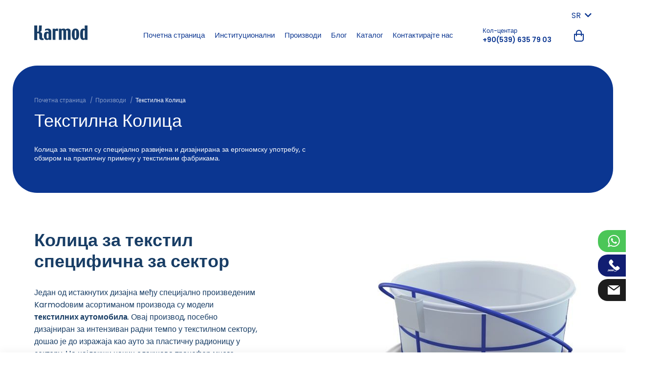

--- FILE ---
content_type: text/html; charset=UTF-8
request_url: https://karmodplastic.com/sr/tekstilna-kolica
body_size: 9412
content:
<!DOCTYPE html>
<html lang="sr">
<head>

            <title>Текстилна колица | Пластична Колица</title>
<meta name="description" content="Пластична текстилна колица, специјално развијена и произведена за практичну употребу у текстилним радионицама, имају ергономску и удобну употребу.">

<link rel="canonical" href="https://karmodplastic.com/sr/tekstilna-kolica">

            <link rel="alternate" hreflang="en" href="https://karmodplastic.com/textile-workshop-trolleys"/>
                <link rel="alternate" hreflang="de" href="https://karmodplastic.com/de/textilwagen"/>
                <link rel="alternate" hreflang="fr" href="https://karmodplastic.com/fr/chariots-textiles"/>
                <link rel="alternate" hreflang="it" href="https://karmodplastic.com/it/carrello-tessile"/>
                <link rel="alternate" hreflang="es" href="https://karmodplastic.com/es/carro-textil"/>
                <link rel="alternate" hreflang="pt" href="https://karmodplastic.com/pt/carrinho-textil"/>
                <link rel="alternate" hreflang="ru" href="https://karmodplastic.com/ru/tekstilnaya-telezhka"/>
                <link rel="alternate" hreflang="ar" href="https://karmodplastic.com/ar/عربة-المنسوجات"/>
                <link rel="alternate" hreflang="bg" href="https://karmodplastic.com/bg/текстилна-количка"/>
                    <link rel="alternate" hreflang="gr" href="https://karmodplastic.com/gr/κλωστοϋφαντουργικό-καρότσι"/>
                <link rel="alternate" hreflang="sq" href="https://karmodplastic.com/sq/karroce-tekstili"/>
                <link rel="alternate" hreflang="ro" href="https://karmodplastic.com/ro/carucior-textil"/>
                <link rel="alternate" hreflang="pl" href="https://karmodplastic.com/pl/wozek-na-tekstylia-z-tworzywa"/>
                <link rel="alternate" hreflang="hu" href="https://karmodplastic.com/hu/textilszallito-kocsi"/>
                <link rel="alternate" hreflang="cz" href="https://karmodplastic.com/cz/textilni-vozik"/>
                <link rel="alternate" hreflang="hr" href="https://karmodplastic.com/hr/kolica-za-tekstil"/>
                <link rel="alternate" hreflang="az" href="https://karmodplastic.com/az/tekstil-arabasi"/>
                <link rel="alternate" hreflang="ge" href="https://karmodplastic.com/ge/tekstilis-trolei"/>
                <link rel="alternate" hreflang="am" href="https://karmodplastic.com/am/teqstil-trvoleybvous"/>
            
    <meta charset="UTF-8">
<meta content="IE=edge" http-equiv="X-UA-Compatible">
<meta content="width=device-width, initial-scale=1, maximum-scale=1, minimum-scale=1, user-scalable=no" name="viewport">

<meta name="csrf-token" content="zyCGOf6qpBRLcZsJOYoEodmXlNIAs8O4wjfNmoUT">

<link rel="shortcut icon" href="https://karmodplastic.com/assets/images/favicon-new.ico" type="image/x-icon">

<link href="https://karmodplastic.com/assets/css/main.css" rel="stylesheet">
<link href="https://karmodplastic.com/assets/css/global.css" rel="stylesheet">
<link rel="stylesheet" href="https://fonts.googleapis.com/css?family=Poppins:300,400,500,600,700,800&amp;display=swap&amp;subset=latin-ext">


    <meta name="google-site-verification" content="zQc3iec8P9-5aTyAE9S1ZXmO-3JfGRZ3ISNpCXmUhkk" />

<!-- Global site tag (gtag.js) - Google Analytics -->
<script async src="https://www.googletagmanager.com/gtag/js?id=G-VFJ9CEJ1MH"></script>
<script>
  window.dataLayer = window.dataLayer || [];
  function gtag(){dataLayer.push(arguments);}
  gtag('js', new Date());

  gtag('config', 'G-VFJ9CEJ1MH');
</script>

    
</head>
<body class=" 1">



    <header class="site-head">
    <div class="container">
        <div class="row align-items-center justify-content-between">
            <div class="col-md-12 col-lg-2">
                <div class="block block--left">
                    <div class="row align-items-center justify-content-between">
                        <div class="col-auto">
                            <div class="head-logo">
                                <a class="head-logo__link" href="https://karmodplastic.com/sr">
                                    <img class="head-logo__image--dark" src="https://karmodplastic.com/assets/images/logo-dark.png" alt="Цијене и модели резервоара за воду | Karmod Plastic">
                                    <img class="head-logo__image--light" src="https://karmodplastic.com/assets/images/logo-light.png" alt="Цијене и модели резервоара за воду | Karmod Plastic">
                                </a>
                            </div>
                        </div>
                        <div class="col-auto d-block d-lg-none">
                            <div class="head-hamburger">
                                <button class="btn btn-link head-hamburger__btn hamburger hamburger--collapse ml-auto js-mobile-menu-btn p-4 m-n4">
                                    <span class="hamburger-box d-block">
                                        <span class="hamburger-inner"></span>
                                    </span>
                                </button>
                            </div>
                        </div>
                    </div>
                </div>
            </div>
            <div class="col-md-auto">
                <div class="block block--right js-mobile-menu">
                    <div class="row justify-content-start justify-content-lg-end mt-n2">
                        <div class="col-auto">
                            <div class="p-langs">
        <span>SR <i class="fa fa-chevron-down ml-1"></i></span>
        <ol>
                            <li class="">
                    <a href="https://karmodplastic.com/textile-workshop-trolleys" hreflang="en" title="English">
                        <img src="https://karmodplastic.com/assets/images/flags/en.svg" alt="en">EN
                    </a>
                </li>
                            <li class="">
                    <a href="https://karmodplastic.com/de/textilwagen" hreflang="de" title="Deutsch">
                        <img src="https://karmodplastic.com/assets/images/flags/de.svg" alt="de">DE
                    </a>
                </li>
                            <li class="">
                    <a href="https://karmodplastic.com/fr/chariots-textiles" hreflang="fr" title="Français">
                        <img src="https://karmodplastic.com/assets/images/flags/fr.svg" alt="fr">FR
                    </a>
                </li>
                            <li class="">
                    <a href="https://karmodplastic.com/it/carrello-tessile" hreflang="it" title="Italiano">
                        <img src="https://karmodplastic.com/assets/images/flags/it.svg" alt="it">IT
                    </a>
                </li>
                            <li class="">
                    <a href="https://karmodplastic.com/es/carro-textil" hreflang="es" title="Español">
                        <img src="https://karmodplastic.com/assets/images/flags/es.svg" alt="es">ES
                    </a>
                </li>
                            <li class="">
                    <a href="https://karmodplastic.com/pt/carrinho-textil" hreflang="pt" title="Português">
                        <img src="https://karmodplastic.com/assets/images/flags/pt.svg" alt="pt">PT
                    </a>
                </li>
                            <li class="">
                    <a href="https://karmodplastic.com/ru/tekstilnaya-telezhka" hreflang="ru" title="Русский">
                        <img src="https://karmodplastic.com/assets/images/flags/ru.svg" alt="ru">RU
                    </a>
                </li>
                            <li class="">
                    <a href="https://karmodplastic.com/ar/عربة-المنسوجات" hreflang="ar" title="العربية">
                        <img src="https://karmodplastic.com/assets/images/flags/ar.svg" alt="ar">AR
                    </a>
                </li>
                            <li class="">
                    <a href="https://karmodplastic.com/bg/текстилна-количка" hreflang="bg" title="Български">
                        <img src="https://karmodplastic.com/assets/images/flags/bg.svg" alt="bg">BG
                    </a>
                </li>
                            <li class="active">
                    <a href="https://karmodplastic.com/sr/tekstilna-kolica" hreflang="sr" title="Srpski">
                        <img src="https://karmodplastic.com/assets/images/flags/sr.svg" alt="sr">SR
                    </a>
                </li>
                            <li class="">
                    <a href="https://karmodplastic.com/gr/κλωστοϋφαντουργικό-καρότσι" hreflang="gr" title="Ελληνικά">
                        <img src="https://karmodplastic.com/assets/images/flags/gr.svg" alt="gr">GR
                    </a>
                </li>
                            <li class="">
                    <a href="https://karmodplastic.com/sq/karroce-tekstili" hreflang="sq" title="Shqiptare">
                        <img src="https://karmodplastic.com/assets/images/flags/sq.svg" alt="sq">SQ
                    </a>
                </li>
                            <li class="">
                    <a href="https://karmodplastic.com/ro/carucior-textil" hreflang="ro" title="Română">
                        <img src="https://karmodplastic.com/assets/images/flags/ro.svg" alt="ro">RO
                    </a>
                </li>
                            <li class="">
                    <a href="https://karmodplastic.com/pl/wozek-na-tekstylia-z-tworzywa" hreflang="pl" title="Lehçe">
                        <img src="https://karmodplastic.com/assets/images/flags/pl.svg" alt="pl">PL
                    </a>
                </li>
                            <li class="">
                    <a href="https://karmodplastic.com/hu/textilszallito-kocsi" hreflang="hu" title="Macarca">
                        <img src="https://karmodplastic.com/assets/images/flags/hu.svg" alt="hu">HU
                    </a>
                </li>
                            <li class="">
                    <a href="https://karmodplastic.com/cz/textilni-vozik" hreflang="cz" title="Çekçe">
                        <img src="https://karmodplastic.com/assets/images/flags/cz.svg" alt="cz">CZ
                    </a>
                </li>
                            <li class="">
                    <a href="https://karmodplastic.com/hr/kolica-za-tekstil" hreflang="hr" title="Hırvatça">
                        <img src="https://karmodplastic.com/assets/images/flags/hr.svg" alt="hr">HR
                    </a>
                </li>
                            <li class="">
                    <a href="https://karmodplastic.com/az/tekstil-arabasi" hreflang="az" title="Azerice">
                        <img src="https://karmodplastic.com/assets/images/flags/az.svg" alt="az">AZ
                    </a>
                </li>
                            <li class="">
                    <a href="https://karmodplastic.com/ge/tekstilis-trolei" hreflang="ge" title="Gürcüce">
                        <img src="https://karmodplastic.com/assets/images/flags/ge.svg" alt="ge">GE
                    </a>
                </li>
                            <li class="">
                    <a href="https://karmodplastic.com/am/teqstil-trvoleybvous" hreflang="am" title="Ermenice">
                        <img src="https://karmodplastic.com/assets/images/flags/am.svg" alt="am">AM
                    </a>
                </li>
                            <li class="">
                    <a href="https://karmodplastic.com/il" hreflang="il" title="İbranice">
                        <img src="https://karmodplastic.com/assets/images/flags/il.svg" alt="il">IL
                    </a>
                </li>
                    </ol>
    </div>
                        </div>
                    </div>
                    <div class="row align-items-center">
                        <div class="col-lg-auto mr-lg-5">
                            <nav class="head-menu"><div class="head-menu__item" data-dropdown-id="70"><a class="head-menu__item-link"  href="/sr">Почетна страница</a></div><div class="head-menu__item" data-dropdown-id="50"><span class="head-menu__item-link">Институционални</span><div class="head-menu__children"><a class="head-menu__children-link" href="https://karmodplastic.com/sr/o-nas">О Нас</a><a class="head-menu__children-link" href="https://karmodplastic.com/sr/certifikati">Цертификати</a><a class="head-menu__children-link" href="https://karmodplastic.com/sr/reference">Референце</a><a class="head-menu__children-link" href="https://karmodplastic.com/sr/vesti">Вести</a><a class="head-menu__children-link" href="https://karmodplastic.com/sr/политика-враћања-и-рефундирања">Политике</a></div></div><div class="head-menu__item" data-dropdown-id="5"><a class="head-menu__item-link"  href="https://karmodplastic.com/sr/proizvodi">Производи</a></div><div class="head-menu__item" data-dropdown-id="3"><a class="head-menu__item-link"  href="https://karmodplastic.com/sr/blog">Блог</a></div><div class="head-menu__item" data-dropdown-id="88"><a class="head-menu__item-link"  rel="nofollow" href="https://catalog.karmodplastic.com">Каталог</a></div><div class="head-menu__item" data-dropdown-id="2"><a class="head-menu__item-link"  href="https://karmodplastic.com/sr/kontaktira-te-nas">Контактирајте нас</a></div></nav>
                        </div>
                        <div class="col-auto d-lg-none d-xl-block">
                            <div class="head-contact">
                                <div class="head-contact__label">Кол-центар</div>
                                <a class="head-contact__value" href="tel:+90(539) 635 79 03" rel="nofollow">+90(539) 635 79 03</a>
                            </div>
                        </div>
                        <div class="col-auto ml-auto">
                            <div class="head-cart">
                                <button class="btn btn-link head-cart__btn js-cart-toggle-btn" type="button">
                                    <i class="fi fi-basket head-cart__icon"></i>
                                                                    </button>
                            </div>
                        </div>
                    </div>
                </div>
            </div>
        </div>
    </div>
</header>

<div class="right-social-fixed">
    <ul>
        <li class="wp"><a href="https://wa.me/+905396357903" target="_blank" rel="nofollow"><i></i> +905396357903</a></li>
        <li class="tel"><a href="tel:+90(539) 635 79 03" rel="nofollow"><i></i> +90(539) 635 79 03</a></li>
        <li class="mail"><a href="mailto:info@karmodplastic.com" rel="nofollow"><i></i> info@karmodplastic.com</a></li>
    </ul>
</div>

    <section class="site-content category-content">
        <div class="page-head">
            <div class="container">
                <div class="row">
                    <div class="col-12">
                        <div class="page-breadcrumb">
        <ol itemscope itemtype="https://schema.org/BreadcrumbList">
                                                        <li itemprop="itemListElement" itemscope itemtype="https://schema.org/ListItem" class="page-breadcrumb__item">
                                                                        <a itemscope itemtype="https://schema.org/WebPage" itemprop="item" itemid="https://karmodplastic.com/sr" class="page-breadcrumb__link" href="https://karmodplastic.com/sr">
                                <span itemprop="name">Почетна страница</span>
                            </a>
                                                                <meta itemprop="position" content="1"/>
                </li>
                                            <li itemprop="itemListElement" itemscope itemtype="https://schema.org/ListItem" class="page-breadcrumb__item">
                                                                        <a itemscope itemtype="https://schema.org/WebPage" itemprop="item" itemid="https://karmodplastic.com/sr/proizvodi" class="page-breadcrumb__link" href="https://karmodplastic.com/sr/proizvodi">
                                <span itemprop="name">Производи</span>
                            </a>
                                                                <meta itemprop="position" content="2"/>
                </li>
                                            <li itemprop="itemListElement" itemscope itemtype="https://schema.org/ListItem" class="page-breadcrumb__item">
                                            <span itemprop="name">Текстилна Колица</span>
                                        <meta itemprop="position" content="3"/>
                </li>
                    </ol>
    </div>
                    </div>
                </div>
                <div class="row justify-content-between">
                    <div class="col-lg-6">
                        <h1 class="page-head__title">Текстилна Колица</h1>
                                                    <div class="page-head__sub-title">Колица за текстил су специјално развијена и дизајнирана за ергономску употребу, с обзиром на практичну примену у текстилним фабрикама.</div>
                                            </div>
                                    </div>
            </div>
        </div>
        <div class="page-content">
            <div class="container">

                                    <div class="box-group">
                        <div class="box-group__body">
                            <div class="page-article">
                                <div class="row align-items-center justify-content-between">
                                                                            <div class="col-lg-5">
                                            <h2>Колица за текстил специфична за сектор</h2>

<p>Један од истакнутих дизајна међу специјално произведеним Karmodовим асортиманом производа су модели <strong>текстилних аутомобила</strong>. Овај производ, посебно дизајниран за интензиван радни темпо у текстилном сектору, дошао је до изражаја као ауто за пластичну радионицу у сектору. На најлакши начин олакшава трансфер многе текстилне опреме, посебно тканина, унутар радионица и фабрика. Karmod текстилна колица су дизајнирана са стручношћу специфичном за индустрију пратећи функције употребе у радионицама, а иста прецизност је задржана у њиховој производњи. У <strong>цену текстилних колица</strong> је урачунат полиетиленски резервоар за главни носач, као и специјално произведену металну мрежицу и џеп за турпије.</p>
                                        </div>
                                                                                                                <div class="col-lg-auto">
                                            <img class="rounded-circle" src="https://karmodplastic.com/uploads/tekstilna-kolica.jpg" alt="tekstilna kolica">
                                        </div>
                                                                    </div>
                            </div>
                        </div>
                    </div>
                
                                    <div class="box-group">
                        <div class="box-group__head">
                            <div class="row align-items-center justify-content-between">
                                <div class="col-auto">
                                    <div class="box-group__title fz-20 fw-600">Производи</div>
                                </div>
                                                            </div>
                        </div>
                        <div class="box-group__body">
                            <div class="category-list">
                                <div class="row">
                                                                            <div class="col-md-6 col-xl-4">
    <div class="product-list__item">
        <div class="product-list__head">
            <div class="product-list__sub-title">Текстилна Колица</div>
            <div class="product-list__title">Текстилна Колица од 800 литара</div>
        </div>
        <div class="product-list__body d-flex align-items-center">
            <a href="https://karmodplastic.com/sr/tekstilna-kolica-od-800-litara"><img class="product-list__image d-flex align-items-center justify-content-center pt-10" src="https://karmodplastic.com/uploads/800-liters-textile-trolley-1.png" alt="Текстилна Колица од 800 литара"></a>
        </div>
        <div class="product-list__foot d-flex align-items-center justify-content-between">
            <div class="product-list__price">
                <a href="javascript:;" data-name="Текстилна Колица од 800 литара" data-toggle="modal" data-target=".modal-offer">
                     Гет Прице
                </a>
            </div>
            <div class="product-list__more-btn"><a href="https://karmodplastic.com/sr/tekstilna-kolica-od-800-litara">Погледај Детаљ</a></div>
                            <div class="product-list__size">800 литара</div>
                    </div>
    </div>
</div>                                                                            <div class="col-md-6 col-xl-4">
    <div class="product-list__item">
        <div class="product-list__head">
            <div class="product-list__sub-title">Текстилна Колица</div>
            <div class="product-list__title">Текстилна Колица од 1.000 литара</div>
        </div>
        <div class="product-list__body d-flex align-items-center">
            <a href="https://karmodplastic.com/sr/tekstilna-kolica-od-1000-litara"><img class="product-list__image d-flex align-items-center justify-content-center pt-10" src="https://karmodplastic.com/uploads/1000-liters-textile-trolley-1.png" alt="Текстилна Колица од 1.000 литара"></a>
        </div>
        <div class="product-list__foot d-flex align-items-center justify-content-between">
            <div class="product-list__price">
                <a href="javascript:;" data-name="Текстилна Колица од 1.000 литара" data-toggle="modal" data-target=".modal-offer">
                     Гет Прице
                </a>
            </div>
            <div class="product-list__more-btn"><a href="https://karmodplastic.com/sr/tekstilna-kolica-od-1000-litara">Погледај Детаљ</a></div>
                            <div class="product-list__size">1.000 литара</div>
                    </div>
    </div>
</div>                                                                            <div class="col-md-6 col-xl-4">
    <div class="product-list__item">
        <div class="product-list__head">
            <div class="product-list__sub-title">Текстилна Колица</div>
            <div class="product-list__title">Текстилна Колица од 1.100 литара</div>
        </div>
        <div class="product-list__body d-flex align-items-center">
            <a href="https://karmodplastic.com/sr/tekstilna-kolica-od-1100-litara"><img class="product-list__image d-flex align-items-center justify-content-center pt-10" src="https://karmodplastic.com/uploads/1100-liters-textile-trolley-1.png" alt="Текстилна Колица од 1.100 литара"></a>
        </div>
        <div class="product-list__foot d-flex align-items-center justify-content-between">
            <div class="product-list__price">
                <a href="javascript:;" data-name="Текстилна Колица од 1.100 литара" data-toggle="modal" data-target=".modal-offer">
                     Гет Прице
                </a>
            </div>
            <div class="product-list__more-btn"><a href="https://karmodplastic.com/sr/tekstilna-kolica-od-1100-litara">Погледај Детаљ</a></div>
                            <div class="product-list__size">1.100 литара</div>
                    </div>
    </div>
</div>                                                                            <div class="col-md-6 col-xl-4">
    <div class="product-list__item">
        <div class="product-list__head">
            <div class="product-list__sub-title">Текстилна Колица</div>
            <div class="product-list__title">Текстилна Колица од 1.600 литара</div>
        </div>
        <div class="product-list__body d-flex align-items-center">
            <a href="https://karmodplastic.com/sr/tekstilna-kolica-od-1600-litara"><img class="product-list__image d-flex align-items-center justify-content-center pt-10" src="https://karmodplastic.com/uploads/1600-liters-textile-trolley-1.png" alt="Текстилна Колица од 1.600 литара"></a>
        </div>
        <div class="product-list__foot d-flex align-items-center justify-content-between">
            <div class="product-list__price">
                <a href="javascript:;" data-name="Текстилна Колица од 1.600 литара" data-toggle="modal" data-target=".modal-offer">
                     Гет Прице
                </a>
            </div>
            <div class="product-list__more-btn"><a href="https://karmodplastic.com/sr/tekstilna-kolica-od-1600-litara">Погледај Детаљ</a></div>
                            <div class="product-list__size">1.600 литара</div>
                    </div>
    </div>
</div>                                                                            <div class="col-md-6 col-xl-4">
    <div class="product-list__item">
        <div class="product-list__head">
            <div class="product-list__sub-title">Текстилна Колица</div>
            <div class="product-list__title">Текстилна Колица од 1.700 литара</div>
        </div>
        <div class="product-list__body d-flex align-items-center">
            <a href="https://karmodplastic.com/sr/tekstilna-kolica-od-1700-litara"><img class="product-list__image d-flex align-items-center justify-content-center pt-10" src="https://karmodplastic.com/uploads/1700-liters-textile-trolley-1.png" alt="Текстилна Колица од 1.700 литара"></a>
        </div>
        <div class="product-list__foot d-flex align-items-center justify-content-between">
            <div class="product-list__price">
                <a href="javascript:;" data-name="Текстилна Колица од 1.700 литара" data-toggle="modal" data-target=".modal-offer">
                     Гет Прице
                </a>
            </div>
            <div class="product-list__more-btn"><a href="https://karmodplastic.com/sr/tekstilna-kolica-od-1700-litara">Погледај Детаљ</a></div>
                            <div class="product-list__size">1.700 литара</div>
                    </div>
    </div>
</div>                                                                    </div>
                            </div>
                        </div>
                    </div>
                
                                    <div class="box-group overflow-hidden">
                        <div class="box-group__head">
                            <div class="box-group__title">Галерија</div>
                        </div>
                        <div class="box-group__body">
                            <div class="gallery mt-10 mx-n3" data-flickity='{ "cellAlign": "left", "contain": true, "prevNextButtons": true, "pageDots": true, "fade": false, "imagesLoaded": true }'>
                                <div class="col-md-4 px-3">
                <div class="gallery__item">
                    <a data-fancybox="gallery-" href="https://karmodplastic.com/uploads/plastic-textile-trolley.jpg" title="">
                        <img class="gallery__image" src="https://karmodplastic.com/uploads/plastic-textile-trolley.jpg" alt="plastic textile trolley"/>
                    </a>
                </div>
            </div>
                                <div class="col-md-4 px-3">
                <div class="gallery__item">
                    <a data-fancybox="gallery-" href="https://karmodplastic.com/uploads/textile-trolley.jpg" title="">
                        <img class="gallery__image" src="https://karmodplastic.com/uploads/textile-trolley.jpg" alt="textile trolley"/>
                    </a>
                </div>
            </div>
                                <div class="col-md-4 px-3">
                <div class="gallery__item">
                    <a data-fancybox="gallery-" href="https://karmodplastic.com/uploads/textile-workshop.jpg" title="">
                        <img class="gallery__image" src="https://karmodplastic.com/uploads/textile-workshop.jpg" alt="textile workshop"/>
                    </a>
                </div>
            </div>
                                <div class="col-md-4 px-3">
                <div class="gallery__item">
                    <a data-fancybox="gallery-" href="https://karmodplastic.com/uploads/plastic-workshop-trolley.jpg" title="">
                        <img class="gallery__image" src="https://karmodplastic.com/uploads/plastic-workshop-trolley.jpg" alt="plastic workshop trolley"/>
                    </a>
                </div>
            </div>
                                <div class="col-md-4 px-3">
                <div class="gallery__item">
                    <a data-fancybox="gallery-" href="https://karmodplastic.com/uploads/karmod-textile-trolleys.jpg" title="">
                        <img class="gallery__image" src="https://karmodplastic.com/uploads/karmod-textile-trolleys.jpg" alt="karmod textile trolleys"/>
                    </a>
                </div>
            </div>
                                <div class="col-md-4 px-3">
                <div class="gallery__item">
                    <a data-fancybox="gallery-" href="https://karmodplastic.com/uploads/textile-trolley-sales.jpg" title="">
                        <img class="gallery__image" src="https://karmodplastic.com/uploads/textile-trolley-sales.jpg" alt="textile trolley sales"/>
                    </a>
                </div>
            </div>
                                <div class="col-md-4 px-3">
                <div class="gallery__item">
                    <a data-fancybox="gallery-" href="https://karmodplastic.com/uploads/textile-trolley-price.jpg" title="">
                        <img class="gallery__image" src="https://karmodplastic.com/uploads/textile-trolley-price.jpg" alt="textile trolley price"/>
                    </a>
                </div>
            </div>
            </div>
                        </div>
                    </div>
                
                <div class="modal modal-offer fade">
                    <div class="modal-dialog">
                        <div class="modal-content">
                            <div class="modal-header align-items-center">
                                <div class="modal-title h4 font-weight-normal">Get Offer</div>
                                <button type="button" class="btn btn-link text-twilight-blue btn-circle p-2 m-n2 fz-20" data-dismiss="modal">
                                    <i class="fi fi-close"></i>
                                </button>
                            </div>
                            <div class="modal-body">
                                
                                
                                <form action="https://karmodplastic.com/sr/form-send" method="POST" data-form-id="2">
        <input type="hidden" name="_token" value="zyCGOf6qpBRLcZsJOYoEodmXlNIAs8O4wjfNmoUT">
        <input type="hidden" name="companyId" value="3">
	    <input type="hidden" name="fontipi" value="16">

        <input type="checkbox" name="pkp_website" required class="d-none">
        <input type="hidden" name="form_id" value="2">

        
        
                                            <div class="mb-6">
                                        <label class="form-label">Производ</label>
                                        <input type="text" name="input[secilen_urun][value]" placeholder="" class="form-control js-offer-name" value="" required="" readonly>
                                        <input type="hidden" name="input[secilen_urun][label]" value="Seçilen Ürün">
                                    </div>
                                
        <div class="row">
                            <div class="col-md-12">
                    <div class="form-group  ">
                                                    <label class="form-label">презиме</label>
                        
                        <input
        type="text"
        name="input[ad][value]"
        placeholder=""
        class="form-control form-control-line  "
        value=""
        
        required
/>
                                                    <input type="hidden" name="input[ad][label]" value="презиме">
                        
                        
                                            </div>
                </div>
                            <div class="col-md-12">
                    <div class="form-group  ">
                                                    <label class="form-label">Име</label>
                        
                        <input
        type="text"
        name="input[soyad][value]"
        placeholder=""
        class="form-control form-control-line  "
        value=""
        
        required
/>
                                                    <input type="hidden" name="input[soyad][label]" value="Име">
                        
                        
                                            </div>
                </div>
                            <div class="col-md-12">
                    <div class="form-group  ">
                                                    <label class="form-label">Е-маил</label>
                        
                        <input
        type="email"
        name="input[eposta][value]"
        placeholder=""
        class="form-control form-control-line  "
        value=""
        
        
>
                                                    <input type="hidden" name="input[eposta][label]" value="Е-маил">
                        
                        
                                            </div>
                </div>
                            <div class="col-md-12">
                    <div class="form-group  ">
                                                    <label class="form-label">Телефон</label>
                        
                        <input
        type="text"
        name="input[telefon][value]"
        placeholder=""
        class="form-control form-control-line  "
        value=""
        
        required
/>
                                                    <input type="hidden" name="input[telefon][label]" value="Телефон">
                        
                        
                                            </div>
                </div>
                            <div class="col-md-12">
                    <div class="form-group  ">
                                                    <label class="form-label">Ваша порука</label>
                        
                        <textarea
        type="text"
        name="input[mesaj][value]"
        placeholder=""
        class="form-control form-control-line  "
        
        required
></textarea>
                                                    <input type="hidden" name="input[mesaj][label]" value="Ваша порука">
                        
                        
                                            </div>
                </div>
                            <div class="col-md-12">
                    <div class="form-group mb-0 ">
                        
                        <button type="submit"
        
        class="btn page-form__btn btn btn-twilight-blue btn-block btn-circle">
        Пошаљи
</button>
                        
                        
                                            </div>
                </div>
                    </div>

        
    </form>

                                
                            </div>
                        </div>
                    </div>
                </div>

                                    <div class="box-group mt-0">
                        <div class="box-group__body">
                            <div class="page-article">
                                <p>Систем точкова који се може ротирати за 360 степени у свим правцима претвара га у страст. Са овим аспектом, <strong>колица за пластичну радионицу</strong> увек пружају запосленима задовољство вожње. Радни замор је остављен, темпо и продуктивност се повећавају. Избор точкова, који изгледа као детаљ, сматра се делом производње у Karmod производима. Избор производа на точковима се врши према максималној носивости, а најефикаснији добитак је усмерен на цену текстилних колица са дуготрајним коришћењем. Са функцијом аутоматског кочења укљученом у овај специјални систем точкова, удобност употребе је повећана на највиши ниво. Веома је лако транспортовати обојене тешке тканине у фарбама у текстилним радионицама помоћу текстилних колица на точковима.</p>

<h3>Модели Karmod текстилних колица са најбољим перформансама</h3>

<p>Karmod <strong>текстилних транспортних колица</strong> раде са најбољим перформансама, са свим решењима детаља од полиетиленског транспортног резервоара до специјалног кавеза и система точкова. Као додатни запосленик, својим практичним коришћењем у фабрикама текстилне производње значајно доприноси продуктивности. Текстилни алати у дизајну специфичном за бренд су прошли међународне сертификате и истичу се својим врхунским квалитетом. Сви наши модели у продаји текстилних колица имају ISO 9001:2008, ISO 22000:2005, OHSAS 18001:2007 и CE сертификате.</p>

<p>Глатка сјајна површина, која је изузетно важна у употреби, транспортована је до кавеза металних профила заједно са полиетиленском главном транспортном комором. Овде је главна сврха да се обезбеди да изузетно вредне тканине и други материјали никада не буду оштећени за текстилне радионице које се налазе унутра. У том погледу, детаљи у ергономији дизајна полиетиленске коморе текстилних колица успешно су пренети у посебне калупе.</p>

<p>Док калупи имају важну функцију на глаткој површини, потпуни сјај глатке површине постигнут је употребом технологије ротације нове генерације у производњи. По завршетку производње, текстилна транспортна колица се детаљно прегледају у фази контроле квалитета. У овој фази, метални кавези и фарбање се детаљно контролишу на линији појаса заједно са главном полиетиленском комором. Пошто се транспортна колица производе од полиетиленске ЛЛДПЕ сировине, увек водимо рачуна о издржљивости, као иу нашој производњи <a href="https://karmodplastic.com/sr/rezervoar-za-vodu">резервоара за воду</a>. Продаја текстилних колица за возила чија су испитивања завршена до система точкова је намењен за употребу.</p>

<p>отпорност на удар имају <strong>пластична радионичка колица</strong>, која се производе у савременим погонима уз употребу сировина пуне густине и аутоматске термичке обраде специфичне за производ. Своју дужност дуги низ година успешно обавља у интензивном промету употребе у радионицама. Може се безбедно користити без утицаја једноставних удараца и трљања. Свестан инвеститор са својим корисним веком употребе, Karmod цена текстилних колица добро зна да ће увек бити профитабилна уз најбољу оптималну уштеду.</p>

<h3>Здравствена и хигијенска лакоћа у Karmod текстилним колицима</h3>

<p>Karmod текстилна колица, која се производе уз употребу полиетиленске главне сировине у стандардима безбедности хране, чине безбедан део текстилне производње без штете по здравље људи. Истовремено, доприноси безбедном транспорту тканине и сличних материјала који се у њој носе без мрља. Исто поверење се наставља у специјално обојеним металним кавезним системима и точковима.</p>

<p><strong>пластична радионичка колица</strong> су такође веома лака за одржавање и чишћење. Може се безбедно користити дуги низ година без потребе за фарбом и општим одржавањем. Изузетно се лако чисти. По жељи може се лако очистити сувом или влажном крпом, уз избор воде под притиском без притиска.</p>

<h4>Ергономски модели специјални за текстилна колица</h4>

<p>Текстилна колица у 4 различите величине и изгледа, свака дизајнирана са Karmod стручношћу, производе се у стандардним моделима. Уз текстилна колица од 800 литара у квадратном моделу, производе се и нуде на продају пластична транспортна возила запремине 1100 и 1600 литара у правоугаоном дизајну. Пластична радионичка колица у округлом моделу имају резервоар од 1700 литара.</p>

<p>Транспортна комора у моделима пластичних текстилних колица се производи од полиетиленске сировине. Због употребе полиетиленске сировине, <a href="https://karmodplastic.com/sr/plastichni-rezervoar-za-vodu">пластични резервоар за воду</a> има чврсту и издржљиву структуру као у спољној структури каросерије. Karmod нуди широк спектар производа. Препоручујемо да се од нашег представника информишете о свим производима наше компаније, која нуди креативна решења за потребе складиштења воде или течности, осим за моделе текстилних колица, као и за услугу <strong>продаје текстилних колица</strong>.</p>

<h4>Карактеристике Karmod текстилних транспортних возила</h4>

<ul>
	<li>Сва текстилна транспортна колица су произведена коришћењем еколошки прихватљивих сировина од рециклираног полиетилена.</li>
	<li>Наша производња има ISO 9001:2008, ISO 22000:2005, OHSAS 18001:2007 и CE сертификате.</li>
	<li>Наша пластична радионичка колица се производе са целим калупом у облику блокова и без додатака.</li>
	<li>Има безбедну употребу у свим областима у текстилним производним радионицама. Својом глатком површином не загађује и не оштећује тканину. Возила се такође могу користити за сличне транспорте у различитим секторима.</li>
	<li>Када боја није наведена, стандардно се производи у белој боји и опционо се могу произвести различите опције боја.</li>
	<li>транспорт текстила олакшава праћење производа постављањем производних етикета и образаца.</li>
	<li>транспорт текстила олакшава праћење производа постављањем производних етикета и образаца.</li>
	<li>Точкови који се могу ротирати за 360 степени посебно су одабрани за текстилна возила и дуготрајни су. За удобност и сигурност корисника постоји кочиони систем.</li>
</ul>

<p>остале карактеристике возила и <strong>цену текстилних колица</strong> можете нас контактирати.</p>
                            </div>
                        </div>
                    </div>
                
                
            </div>
        </div>
    </section>


    <section class="site-cart ">
    <button class="btn btn-link d-block d-md-none site-cart__toggle-btn js-cart-toggle-btn" type="button">
        <i class="fi fi-angle-up"></i>
    </button>
    <div class="container">
        <div class="row align-items-center">
            <div class="col-md-auto mb-3 mb-md-0">
                <div class="site-cart__info d-flex align-items-center justify-content-center justify-content-lg-start js-cart-toggle-btn">
                    <i class="fi fi-close" style="cursor: pointer;"></i>
                                            <span>Тренутно нема артикала у вашој корпи.</span>
                                    </div>
            </div>
            <div class="col-md-auto ml-auto d-none d-lg-block">
                <div class="site-cart__products js-list">
                                    </div>
            </div>
            <div class="col-md-auto ml-auto ml-lg-0">
                <div class="site-cart__button-group d-flex align-items-center justify-content-center" data-toggle="modal" data-target=".modal-basket">
                    <button class="btn btn-twilight-blue btn-circle js-offer-btn d-none" type="button">Добити понуду</button>
                </div>
            </div>
        </div>
    </div>
</section>

<div class="modal modal-basket fade">
    <div class="modal-dialog">
        <div class="modal-content">
            <div class="modal-header align-items-center">
                <div class="modal-title h4 font-weight-normal">Добити понуду</div>
                <button type="button" class="btn btn-link text-twilight-blue btn-circle p-2 m-n2 fz-20" data-dismiss="modal">
                    <i class="fi fi-close"></i>
                </button>
            </div>
            <div class="modal-body">
                
                <form action="https://karmodplastic.com/sr/form-send" method="POST" data-form-id="2">
        <input type="hidden" name="_token" value="zyCGOf6qpBRLcZsJOYoEodmXlNIAs8O4wjfNmoUT">
        <input type="hidden" name="companyId" value="3">
	    <input type="hidden" name="fontipi" value="16">

        <input type="checkbox" name="pkp_website" required class="d-none">
        <input type="hidden" name="form_id" value="2">

        
                            <div class="site-cart__products d-block">
                                            </div>
                
        
        <div class="row">
                            <div class="col-md-12">
                    <div class="form-group  ">
                                                    <label class="form-label">презиме</label>
                        
                        <input
        type="text"
        name="input[ad][value]"
        placeholder=""
        class="form-control form-control-line  "
        value=""
        
        required
/>
                                                    <input type="hidden" name="input[ad][label]" value="презиме">
                        
                        
                                            </div>
                </div>
                            <div class="col-md-12">
                    <div class="form-group  ">
                                                    <label class="form-label">Име</label>
                        
                        <input
        type="text"
        name="input[soyad][value]"
        placeholder=""
        class="form-control form-control-line  "
        value=""
        
        required
/>
                                                    <input type="hidden" name="input[soyad][label]" value="Име">
                        
                        
                                            </div>
                </div>
                            <div class="col-md-12">
                    <div class="form-group  ">
                                                    <label class="form-label">Е-маил</label>
                        
                        <input
        type="email"
        name="input[eposta][value]"
        placeholder=""
        class="form-control form-control-line  "
        value=""
        
        
>
                                                    <input type="hidden" name="input[eposta][label]" value="Е-маил">
                        
                        
                                            </div>
                </div>
                            <div class="col-md-12">
                    <div class="form-group  ">
                                                    <label class="form-label">Телефон</label>
                        
                        <input
        type="text"
        name="input[telefon][value]"
        placeholder=""
        class="form-control form-control-line  "
        value=""
        
        required
/>
                                                    <input type="hidden" name="input[telefon][label]" value="Телефон">
                        
                        
                                            </div>
                </div>
                            <div class="col-md-12">
                    <div class="form-group  ">
                                                    <label class="form-label">Ваша порука</label>
                        
                        <textarea
        type="text"
        name="input[mesaj][value]"
        placeholder=""
        class="form-control form-control-line  "
        
        required
></textarea>
                                                    <input type="hidden" name="input[mesaj][label]" value="Ваша порука">
                        
                        
                                            </div>
                </div>
                            <div class="col-md-12">
                    <div class="form-group mb-0 ">
                        
                        <button type="submit"
        
        class="btn page-form__btn btn btn-twilight-blue btn-block btn-circle">
        Пошаљи
</button>
                        
                        
                                            </div>
                </div>
                    </div>

        
    </form>

            </div>
        </div>
    </div>
</div>


<footer class="site-foot">
    <div class="container">
        <div class="foot-block">
            <div class="row justify-content-between align-items-end">
                <div class="col-lg-5 col-xl-4">
                    <div class="foot-customer-services">
                        <div class="foot-customer-services__title">Контактирајте нас</div>
                        <div class="foot-customer-services__sub-title">Можете нас контактирати користећи наше контакт информације са стране. Позваћемо вас у најкраћем могућем року.</div>
                    </div>
                </div>
                <div class="col-lg-auto">
                    <div class="foot-social">
                    <a class="foot-social__link d-flex align-items-center justify-content-center" target="_blank" rel="nofollow" href="https://www.facebook.com/karmodplastic">
                <i class="foot-social__icon fab fa-facebook"></i>
            </a>
                    <a class="foot-social__link d-flex align-items-center justify-content-center" target="_blank" rel="nofollow" href="https://twitter.com/karmodplastic">
                <i class="foot-social__icon fab fa-twitter"></i>
            </a>
                    <a class="foot-social__link d-flex align-items-center justify-content-center" target="_blank" rel="nofollow" href="https://www.instagram.com/karmodplastic">
                <i class="foot-social__icon fab fa-instagram"></i>
            </a>
                    <a class="foot-social__link d-flex align-items-center justify-content-center" target="_blank" rel="nofollow" href="+905396357903">
                <i class="foot-social__icon fab fa-whatsapp"></i>
            </a>
            </div>
                    <div class="foot-address">
                        <a class="foot-address__link" href="tel:+90(539) 635 79 03" rel="nofollow">+90(539) 635 79 03</a>
                        <a class="foot-address__link" href="mailto:info@karmodplastic.com" rel="nofollow">info@karmodplastic.com</a>
                    </div>
                </div>
            </div>
        </div>
        <div class="foot-block">
            <div class="foot-links">
                <div class="foot-links__title">Производи</div>
                <nav class="foot-menu"><div class="foot-menu__item" data-dropdown-id="55"><a class="foot-menu__item-link"  href="https://karmodplastic.com/sr/tekstilna-kolica">Текстилна Колица</a></div><div class="foot-menu__item" data-dropdown-id="56"><a class="foot-menu__item-link"  href="https://karmodplastic.com/sr/morski-bicikl">Морски бицикл</a></div><div class="foot-menu__item" data-dropdown-id="57"><a class="foot-menu__item-link"  href="https://karmodplastic.com/sr/po-ilica-za-zhivoti-e-bez-smrzava-a">Појилица за Животиње без Смрзавања</a></div><div class="foot-menu__item" data-dropdown-id="59"><a class="foot-menu__item-link"  href="https://karmodplastic.com/sr/plasticna-koliba-za-tele">Пластична колиба за теле</a></div><div class="foot-menu__item" data-dropdown-id="60"><a class="foot-menu__item-link"  href="https://karmodplastic.com/sr/plastichno-korito-za-vodu-i-asle">Пластично корито за воду и јасле</a></div><div class="foot-menu__item" data-dropdown-id="61"><a class="foot-menu__item-link"  href="https://karmodplastic.com/sr/mobilni-toalet">Мобилни тоалет</a></div><div class="foot-menu__item" data-dropdown-id="62"><a class="foot-menu__item-link"  href="https://karmodplastic.com/sr/mobilni-bife-od-fiberglasa">Мобилни бифе од фибергласа</a></div><div class="foot-menu__item" data-dropdown-id="63"><a class="foot-menu__item-link"  href="https://karmodplastic.com/sr/руббле-цхуте">Руббле цхуте</a></div><div class="foot-menu__item" data-dropdown-id="65"><a class="foot-menu__item-link"  href="https://karmodplastic.com/sr/vodeni-tobogan">Водени тобоган</a></div><div class="foot-menu__item" data-dropdown-id="66"><a class="foot-menu__item-link"  href="https://karmodplastic.com/sr/led-osvetljena-saksija-za-cvece">Лед осветљена саксија за цвеће</a></div><div class="foot-menu__item" data-dropdown-id="67"><a class="foot-menu__item-link"  href="https://karmodplastic.com/sr/putna-bari-era">Путна баријера</a></div><div class="foot-menu__item" data-dropdown-id="68"><a class="foot-menu__item-link"  href="https://karmodplastic.com/sr/plastichne-minaret">Пластичне Минарет</a></div><div class="foot-menu__item" data-dropdown-id="69"><a class="foot-menu__item-link"  href="https://karmodplastic.com/sr/spremna-pumpna-stanica-za-vodu">Спремна пумпна станица за воду</a></div></nav>
            </div>
        </div>
        <div class="foot-block pt-0">
            <div class="foot-links">
                <div class="foot-links__title">Остали производи</div>
                <nav class="foot-menu"><div class="foot-menu__item" data-dropdown-id="72"><a class="foot-menu__item-link"  href="https://karmodplastic.com/sr/tekstilna-kolica"></a></div><div class="foot-menu__item" data-dropdown-id="74"><a class="foot-menu__item-link"  href="https://karmodplastic.com/sr/tekstilna-kolica"></a></div><div class="foot-menu__item" data-dropdown-id="76"><a class="foot-menu__item-link"  href="https://karmodplastic.com/sr/tekstilna-kolica"></a></div><div class="foot-menu__item" data-dropdown-id="77"><a class="foot-menu__item-link"  href="https://karmodplastic.com/sr/tekstilna-kolica"></a></div><div class="foot-menu__item" data-dropdown-id="78"><a class="foot-menu__item-link"  href="https://karmodplastic.com/sr/tekstilna-kolica"></a></div><div class="foot-menu__item" data-dropdown-id="79"><a class="foot-menu__item-link"  href="https://karmodplastic.com/sr/tekstilna-kolica"></a></div><div class="foot-menu__item" data-dropdown-id="80"><a class="foot-menu__item-link"  href="https://karmodplastic.com/sr/tekstilna-kolica"></a></div><div class="foot-menu__item" data-dropdown-id="81"><a class="foot-menu__item-link"  href="https://karmodplastic.com/sr/tekstilna-kolica"></a></div><div class="foot-menu__item" data-dropdown-id="82"><a class="foot-menu__item-link"  href="https://karmodplastic.com/sr/tekstilna-kolica"></a></div><div class="foot-menu__item" data-dropdown-id="83"><a class="foot-menu__item-link"  href="https://karmodplastic.com/sr/tekstilna-kolica"></a></div><div class="foot-menu__item" data-dropdown-id="84"><a class="foot-menu__item-link"  href="https://karmodplastic.com/sr/tekstilna-kolica"></a></div><div class="foot-menu__item" data-dropdown-id="85"><a class="foot-menu__item-link"  href="https://karmodplastic.com/sr/tekstilna-kolica"></a></div><div class="foot-menu__item" data-dropdown-id="86"><a class="foot-menu__item-link"  href="https://karmodplastic.com/sr/tekstilna-kolica"></a></div><div class="foot-menu__item" data-dropdown-id="87"><a class="foot-menu__item-link"  href="https://karmodplastic.com/sr/tekstilna-kolica"></a></div></nav>
            </div>
        </div>

        <div class="foot-block">
            <div class="foot-copyright"> © 2026 Karmod Plastic | Сва права задржана.</div>
        </div>
    </div>
</footer>
<script src="https://karmodplastic.com/assets/js/main.js"></script>
<script src="https://karmodplastic.com/assets/js/app.js"></script>

<script>
    $.ajaxSetup({
        headers: {
            'X-CSRF-TOKEN': $('meta[name="csrf-token"]').attr('content')
        }
    });
</script>

<script>
    window.addEventListener('DOMContentLoaded', (event) => {
        setTimeout(function () {
            $('html, body').removeClass('is-load');
        }, 300);
    });
</script>


    
    
    <script>
        setTimeout(function () {
            $('[name="pkp_website"]').attr('required', false);
            // $('[name="form_id"]').val($('[data-form-id]').attr('data-form-id'))
        }, 5000);
    </script>
    
    
    <script>
        setTimeout(function () {
            $('[name="pkp_website"]').attr('required', false);
            // $('[name="form_id"]').val($('[data-form-id]').attr('data-form-id'))
        }, 5000);
    </script>
        <script>
        let val = '';
        $('[data-target=".modal-offer"]').on('click', function () {
            val = $(this).attr('data-name');
        });
        $('.modal-offer').on('show.bs.modal', function (event) {
            $('.js-offer-name').val(val);
        })
    </script>
    <script type="application/ld+json">
    {
        "@context": "https://schema.org",
        "@type": "CollectionPage",
        "name": "Текстилна Колица",
        "url": "https://karmodplastic.com/sr/tekstilna-kolica",
        "mainEntity": {
            "@type": "ItemList",
            "itemListElement": [
            
            
                                {
                "@type": "ListItem",
                "position": 1,
                "item": {
                    "@type": "Product",
                    "name": "Текстилна Колица од 800 литара",
                    "url": "https://karmodplastic.com/sr/tekstilna-kolica-od-800-litara"
                }
                },                                {
                "@type": "ListItem",
                "position": 2,
                "item": {
                    "@type": "Product",
                    "name": "Текстилна Колица од 1.000 литара",
                    "url": "https://karmodplastic.com/sr/tekstilna-kolica-od-1000-litara"
                }
                },                                {
                "@type": "ListItem",
                "position": 3,
                "item": {
                    "@type": "Product",
                    "name": "Текстилна Колица од 1.100 литара",
                    "url": "https://karmodplastic.com/sr/tekstilna-kolica-od-1100-litara"
                }
                },                                {
                "@type": "ListItem",
                "position": 4,
                "item": {
                    "@type": "Product",
                    "name": "Текстилна Колица од 1.600 литара",
                    "url": "https://karmodplastic.com/sr/tekstilna-kolica-od-1600-litara"
                }
                },                                {
                "@type": "ListItem",
                "position": 5,
                "item": {
                    "@type": "Product",
                    "name": "Текстилна Колица од 1.700 литара",
                    "url": "https://karmodplastic.com/sr/tekstilna-kolica-od-1700-litara"
                }
                }                
                        ]
        }
    }
    </script>



</body>
</html>

--- FILE ---
content_type: text/css;charset=UTF-8
request_url: https://karmodplastic.com/assets/css/main.css
body_size: 80107
content:
@charset "UTF-8";:root {--blue: #007bff;--indigo: #6610f2;--purple: #6f42c1;--pink: #e83e8c;--red: #dc3545;--orange: #fd7e14;--yellow: #ffc107;--green: #28a745;--teal: #20c997;--cyan: #17a2b8;--white: #fff;--gray: #6c757d;--gray-dark: #343a40;--primary: #0b3691;--secondary: #6c757d;--success: #28a745;--info: #17a2b8;--warning: #ffc107;--danger: #dc3545;--light: #f8f9fa;--dark: #343a40;--white: #fff;--dark-slate-blue-two: #183d65;--azul: #1654d7;--twilight-blue: #0b3691;--pale-grey-four: #dde5e9;--pale-grey-two: #eff6fa;--gray-100: #f8f9fa;--gray-200: #e9ecef;--gray-300: #dee2e6;--gray-400: #ced4da;--gray-500: #adb5bd;--gray-600: #6c757d;--gray-700: #495057;--gray-800: #343a40;--gray-900: #212529;--breakpoint-xs: 0;--breakpoint-sm: 576px;--breakpoint-md: 768px;--breakpoint-lg: 992px;--breakpoint-xl: 1200px;--font-family-sans-serif: "Poppins", -apple-system, BlinkMacSystemFont, "Segoe UI", Roboto, "Helvetica Neue", Arial, "Noto Sans", sans-serif, "Apple Color Emoji", "Segoe UI Emoji", "Segoe UI Symbol", "Noto Color Emoji";--font-family-monospace: SFMono-Regular, Menlo, Monaco, Consolas, "Liberation Mono", "Courier New", monospace;}*, *::before, *::after {box-sizing: border-box;}html {font-family: sans-serif;line-height: 1.15;-webkit-text-size-adjust: 100%;-webkit-tap-highlight-color: rgba(0, 0, 0, 0);}article, aside, figcaption, figure, footer, header, hgroup, main, nav, section {display: block;}body {margin: 0;font-family: "Poppins", -apple-system, BlinkMacSystemFont, "Segoe UI", Roboto, "Helvetica Neue", Arial, "Noto Sans", sans-serif, "Apple Color Emoji", "Segoe UI Emoji", "Segoe UI Symbol", "Noto Color Emoji";font-size: 1rem;font-weight: 400;line-height: 1.3;color: #183d65;text-align: left;background-color: #fff;}[tabindex="-1"]:focus:not(:focus-visible) {outline: 0 !important;}hr {box-sizing: content-box;height: 0;overflow: visible;}h1, h2, h3, h4, h5, h6 {margin-top: 0;margin-bottom: 1.875rem;}p {margin-top: 0;margin-bottom: 30px;}abbr[title], abbr[data-original-title] {text-decoration: underline;text-decoration: underline dotted;cursor: help;border-bottom: 0;text-decoration-skip-ink: none;}address {margin-bottom: 1rem;font-style: normal;line-height: inherit;}ol, ul, dl {margin-top: 0;margin-bottom: 1rem;}ol ol, ul ul, ol ul, ul ol {margin-bottom: 0;}dt {font-weight: 700;}dd {margin-bottom: .5rem;margin-left: 0;}blockquote {margin: 0 0 1rem;}b, strong {font-weight: bolder;}small {font-size: 80%;}sub, sup {position: relative;font-size: 75%;line-height: 0;vertical-align: baseline;}sub {bottom: -.25em;}sup {top: -.5em;}a {color: #0b3691;text-decoration: none;background-color: transparent;}a:hover {color: #061c4a;text-decoration: none;}a:not([href]):not([class]) {color: inherit;text-decoration: none;}a:not([href]):not([class]):hover {color: inherit;text-decoration: none;}pre, code, kbd, samp {font-family: SFMono-Regular, Menlo, Monaco, Consolas, "Liberation Mono", "Courier New", monospace;font-size: 1em;}pre {margin-top: 0;margin-bottom: 1rem;overflow: auto;-ms-overflow-style: scrollbar;}figure {margin: 0 0 1rem;}img {vertical-align: middle;border-style: none;}svg {overflow: hidden;vertical-align: middle;}table {border-collapse: collapse;}caption {padding-top: 0.75rem;padding-bottom: 0.75rem;color: #6c757d;text-align: left;caption-side: bottom;}th {text-align: inherit;}label {display: inline-block;margin-bottom: 0.5rem;}button {border-radius: 0;}button:focus {outline: 1px dotted;outline: 5px auto -webkit-focus-ring-color;}input, button, select, optgroup, textarea {margin: 0;font-family: inherit;font-size: inherit;line-height: inherit;}button, input {overflow: visible;}button, select {text-transform: none;}[role="button"] {cursor: pointer;}select {word-wrap: normal;}button, [type="button"], [type="reset"], [type="submit"] {-webkit-appearance: button;}button:not(:disabled), [type="button"]:not(:disabled), [type="reset"]:not(:disabled), [type="submit"]:not(:disabled) {cursor: pointer;}button::-moz-focus-inner, [type="button"]::-moz-focus-inner, [type="reset"]::-moz-focus-inner, [type="submit"]::-moz-focus-inner {padding: 0;border-style: none;}input[type="radio"], input[type="checkbox"] {box-sizing: border-box;padding: 0;}textarea {overflow: auto;resize: vertical;}fieldset {min-width: 0;padding: 0;margin: 0;border: 0;}legend {display: block;width: 100%;max-width: 100%;padding: 0;margin-bottom: .5rem;font-size: 1.5rem;line-height: inherit;color: inherit;white-space: normal;}progress {vertical-align: baseline;}[type="number"]::-webkit-inner-spin-button, [type="number"]::-webkit-outer-spin-button {height: auto;}[type="search"] {outline-offset: -2px;-webkit-appearance: none;}[type="search"]::-webkit-search-decoration {-webkit-appearance: none;}::-webkit-file-upload-button {font: inherit;-webkit-appearance: button;}output {display: inline-block;}summary {display: list-item;cursor: pointer;}template {display: none;}[hidden] {display: none !important;}h1, h2, h3, h4, h5, h6, .h1, .h2, .h3, .address-info__title, .h4, .h5, .h6 {margin-bottom: 1.875rem;font-weight: 500;line-height: 1.2;}h1, .h1 {font-size: 2rem;}h2, .h2 {font-size: 1.75rem;}h3, .h3, .address-info__title {font-size: 1.25rem;}h4, .h4 {font-size: 1rem;}h5, .h5 {font-size: 1rem;}h6, .h6 {font-size: 1rem;}.lead {font-size: 1.25rem;font-weight: 300;}.display-1 {font-size: 6rem;font-weight: 300;line-height: 1.2;}.display-2 {font-size: 5.5rem;font-weight: 300;line-height: 1.2;}.display-3 {font-size: 4.5rem;font-weight: 300;line-height: 1.2;}.display-4 {font-size: 3.5rem;font-weight: 300;line-height: 1.2;}hr {margin-top: 1rem;margin-bottom: 1rem;border: 0;border-top: 1px solid #eff6fa;}small, .small {font-size: 80%;font-weight: 400;}mark, .mark {padding: 0.2em;background-color: #fcf8e3;}.list-unstyled {padding-left: 0;list-style: none;}.list-inline {padding-left: 0;list-style: none;}.list-inline-item {display: inline-block;}.list-inline-item:not(:last-child) {margin-right: 0.5rem;}.initialism {font-size: 90%;text-transform: uppercase;}.blockquote {margin-bottom: 1rem;font-size: 1.25rem;}.blockquote-footer {display: block;font-size: 80%;color: #6c757d;}.blockquote-footer::before {content: "\2014\00A0";}.img-fluid {max-width: 100%;height: auto;}.img-thumbnail {padding: 0.25rem;background-color: #fff;border: 1px solid #dee2e6;border-radius: 0.25rem;max-width: 100%;height: auto;}.figure {display: inline-block;}.figure-img {margin-bottom: 0.5rem;line-height: 1;}.figure-caption {font-size: 90%;color: #6c757d;}code {font-size: 87.5%;color: #e83e8c;word-wrap: break-word;}a > code {color: inherit;}kbd {padding: 0.2rem 0.4rem;font-size: 87.5%;color: #fff;background-color: #212529;border-radius: 0.2rem;}kbd kbd {padding: 0;font-size: 100%;font-weight: 700;}pre {display: block;font-size: 87.5%;color: #212529;}pre code {font-size: inherit;color: inherit;word-break: normal;}.pre-scrollable {max-height: 340px;overflow-y: scroll;}.container, .container-fluid, .container-xs, .container-sm, .container-md, .container-lg, .container-xl {width: 100%;padding-right: 15px;padding-left: 15px;margin-right: auto;margin-left: auto;}.container {max-width: 380px;}@media (min-width: 576px) {.container, .container-sm {max-width: 540px;}}@media (min-width: 768px) {.container, .container-sm, .container-md {max-width: 720px;}}@media (min-width: 992px) {.container, .container-sm, .container-md, .container-lg {max-width: 980px;}}@media (min-width: 1200px) {.container, .container-sm, .container-md, .container-lg, .container-xl {max-width: 1170px;}}.row {display: flex;flex-wrap: wrap;margin-right: -15px;margin-left: -15px;}.no-gutters {margin-right: 0;margin-left: 0;}.no-gutters > .col, .no-gutters > [class*="col-"] {padding-right: 0;padding-left: 0;}.col-1, .col-2, .col-3, .col-4, .col-5, .col-6, .col-7, .col-8, .col-9, .col-10, .col-11, .col-12, .col, .col-auto, .col-sm-1, .col-sm-2, .col-sm-3, .col-sm-4, .col-sm-5, .col-sm-6, .col-sm-7, .col-sm-8, .col-sm-9, .col-sm-10, .col-sm-11, .col-sm-12, .col-sm, .col-sm-auto, .col-md-1, .col-md-2, .col-md-3, .col-md-4, .col-md-5, .col-md-6, .col-md-7, .col-md-8, .col-md-9, .col-md-10, .col-md-11, .col-md-12, .col-md, .col-md-auto, .col-lg-1, .col-lg-2, .col-lg-3, .col-lg-4, .col-lg-5, .col-lg-6, .col-lg-7, .col-lg-8, .col-lg-9, .col-lg-10, .col-lg-11, .col-lg-12, .col-lg, .col-lg-auto, .col-xl-1, .col-xl-2, .col-xl-3, .col-xl-4, .col-xl-5, .col-xl-6, .col-xl-7, .col-xl-8, .col-xl-9, .col-xl-10, .col-xl-11, .col-xl-12, .col-xl, .col-xl-auto {position: relative;width: 100%;padding-right: 15px;padding-left: 15px;}.col {flex-basis: 0;flex-grow: 1;max-width: 100%;}.row-cols-1 > * {flex: 0 0 100%;max-width: 100%;}.row-cols-2 > * {flex: 0 0 50%;max-width: 50%;}.row-cols-3 > * {flex: 0 0 33.33333%;max-width: 33.33333%;}.row-cols-4 > * {flex: 0 0 25%;max-width: 25%;}.row-cols-5 > * {flex: 0 0 20%;max-width: 20%;}.row-cols-6 > * {flex: 0 0 16.66667%;max-width: 16.66667%;}.col-auto {flex: 0 0 auto;width: auto;max-width: 100%;}.col-1 {flex: 0 0 8.33333%;max-width: 8.33333%;}.col-2 {flex: 0 0 16.66667%;max-width: 16.66667%;}.col-3 {flex: 0 0 25%;max-width: 25%;}.col-4 {flex: 0 0 33.33333%;max-width: 33.33333%;}.col-5 {flex: 0 0 41.66667%;max-width: 41.66667%;}.col-6 {flex: 0 0 50%;max-width: 50%;}.col-7 {flex: 0 0 58.33333%;max-width: 58.33333%;}.col-8 {flex: 0 0 66.66667%;max-width: 66.66667%;}.col-9 {flex: 0 0 75%;max-width: 75%;}.col-10 {flex: 0 0 83.33333%;max-width: 83.33333%;}.col-11 {flex: 0 0 91.66667%;max-width: 91.66667%;}.col-12 {flex: 0 0 100%;max-width: 100%;}.order-first {order: -1;}.order-last {order: 13;}.order-0 {order: 0;}.order-1 {order: 1;}.order-2 {order: 2;}.order-3 {order: 3;}.order-4 {order: 4;}.order-5 {order: 5;}.order-6 {order: 6;}.order-7 {order: 7;}.order-8 {order: 8;}.order-9 {order: 9;}.order-10 {order: 10;}.order-11 {order: 11;}.order-12 {order: 12;}.offset-1 {margin-left: 8.33333%;}.offset-2 {margin-left: 16.66667%;}.offset-3 {margin-left: 25%;}.offset-4 {margin-left: 33.33333%;}.offset-5 {margin-left: 41.66667%;}.offset-6 {margin-left: 50%;}.offset-7 {margin-left: 58.33333%;}.offset-8 {margin-left: 66.66667%;}.offset-9 {margin-left: 75%;}.offset-10 {margin-left: 83.33333%;}.offset-11 {margin-left: 91.66667%;}@media (min-width: 576px) {.col-sm {flex-basis: 0;flex-grow: 1;max-width: 100%;}.row-cols-sm-1 > * {flex: 0 0 100%;max-width: 100%;}.row-cols-sm-2 > * {flex: 0 0 50%;max-width: 50%;}.row-cols-sm-3 > * {flex: 0 0 33.33333%;max-width: 33.33333%;}.row-cols-sm-4 > * {flex: 0 0 25%;max-width: 25%;}.row-cols-sm-5 > * {flex: 0 0 20%;max-width: 20%;}.row-cols-sm-6 > * {flex: 0 0 16.66667%;max-width: 16.66667%;}.col-sm-auto {flex: 0 0 auto;width: auto;max-width: 100%;}.col-sm-1 {flex: 0 0 8.33333%;max-width: 8.33333%;}.col-sm-2 {flex: 0 0 16.66667%;max-width: 16.66667%;}.col-sm-3 {flex: 0 0 25%;max-width: 25%;}.col-sm-4 {flex: 0 0 33.33333%;max-width: 33.33333%;}.col-sm-5 {flex: 0 0 41.66667%;max-width: 41.66667%;}.col-sm-6 {flex: 0 0 50%;max-width: 50%;}.col-sm-7 {flex: 0 0 58.33333%;max-width: 58.33333%;}.col-sm-8 {flex: 0 0 66.66667%;max-width: 66.66667%;}.col-sm-9 {flex: 0 0 75%;max-width: 75%;}.col-sm-10 {flex: 0 0 83.33333%;max-width: 83.33333%;}.col-sm-11 {flex: 0 0 91.66667%;max-width: 91.66667%;}.col-sm-12 {flex: 0 0 100%;max-width: 100%;}.order-sm-first {order: -1;}.order-sm-last {order: 13;}.order-sm-0 {order: 0;}.order-sm-1 {order: 1;}.order-sm-2 {order: 2;}.order-sm-3 {order: 3;}.order-sm-4 {order: 4;}.order-sm-5 {order: 5;}.order-sm-6 {order: 6;}.order-sm-7 {order: 7;}.order-sm-8 {order: 8;}.order-sm-9 {order: 9;}.order-sm-10 {order: 10;}.order-sm-11 {order: 11;}.order-sm-12 {order: 12;}.offset-sm-0 {margin-left: 0;}.offset-sm-1 {margin-left: 8.33333%;}.offset-sm-2 {margin-left: 16.66667%;}.offset-sm-3 {margin-left: 25%;}.offset-sm-4 {margin-left: 33.33333%;}.offset-sm-5 {margin-left: 41.66667%;}.offset-sm-6 {margin-left: 50%;}.offset-sm-7 {margin-left: 58.33333%;}.offset-sm-8 {margin-left: 66.66667%;}.offset-sm-9 {margin-left: 75%;}.offset-sm-10 {margin-left: 83.33333%;}.offset-sm-11 {margin-left: 91.66667%;}}@media (min-width: 768px) {.col-md {flex-basis: 0;flex-grow: 1;max-width: 100%;}.row-cols-md-1 > * {flex: 0 0 100%;max-width: 100%;}.row-cols-md-2 > * {flex: 0 0 50%;max-width: 50%;}.row-cols-md-3 > * {flex: 0 0 33.33333%;max-width: 33.33333%;}.row-cols-md-4 > * {flex: 0 0 25%;max-width: 25%;}.row-cols-md-5 > * {flex: 0 0 20%;max-width: 20%;}.row-cols-md-6 > * {flex: 0 0 16.66667%;max-width: 16.66667%;}.col-md-auto {flex: 0 0 auto;width: auto;max-width: 100%;}.col-md-1 {flex: 0 0 8.33333%;max-width: 8.33333%;}.col-md-2 {flex: 0 0 16.66667%;max-width: 16.66667%;}.col-md-3 {flex: 0 0 25%;max-width: 25%;}.col-md-4 {flex: 0 0 33.33333%;max-width: 33.33333%;}.col-md-5 {flex: 0 0 41.66667%;max-width: 41.66667%;}.col-md-6 {flex: 0 0 50%;max-width: 50%;}.col-md-7 {flex: 0 0 58.33333%;max-width: 58.33333%;}.col-md-8 {flex: 0 0 66.66667%;max-width: 66.66667%;}.col-md-9 {flex: 0 0 75%;max-width: 75%;}.col-md-10 {flex: 0 0 83.33333%;max-width: 83.33333%;}.col-md-11 {flex: 0 0 91.66667%;max-width: 91.66667%;}.col-md-12 {flex: 0 0 100%;max-width: 100%;}.order-md-first {order: -1;}.order-md-last {order: 13;}.order-md-0 {order: 0;}.order-md-1 {order: 1;}.order-md-2 {order: 2;}.order-md-3 {order: 3;}.order-md-4 {order: 4;}.order-md-5 {order: 5;}.order-md-6 {order: 6;}.order-md-7 {order: 7;}.order-md-8 {order: 8;}.order-md-9 {order: 9;}.order-md-10 {order: 10;}.order-md-11 {order: 11;}.order-md-12 {order: 12;}.offset-md-0 {margin-left: 0;}.offset-md-1 {margin-left: 8.33333%;}.offset-md-2 {margin-left: 16.66667%;}.offset-md-3 {margin-left: 25%;}.offset-md-4 {margin-left: 33.33333%;}.offset-md-5 {margin-left: 41.66667%;}.offset-md-6 {margin-left: 50%;}.offset-md-7 {margin-left: 58.33333%;}.offset-md-8 {margin-left: 66.66667%;}.offset-md-9 {margin-left: 75%;}.offset-md-10 {margin-left: 83.33333%;}.offset-md-11 {margin-left: 91.66667%;}}@media (min-width: 992px) {.col-lg {flex-basis: 0;flex-grow: 1;max-width: 100%;}.row-cols-lg-1 > * {flex: 0 0 100%;max-width: 100%;}.row-cols-lg-2 > * {flex: 0 0 50%;max-width: 50%;}.row-cols-lg-3 > * {flex: 0 0 33.33333%;max-width: 33.33333%;}.row-cols-lg-4 > * {flex: 0 0 25%;max-width: 25%;}.row-cols-lg-5 > * {flex: 0 0 20%;max-width: 20%;}.row-cols-lg-6 > * {flex: 0 0 16.66667%;max-width: 16.66667%;}.col-lg-auto {flex: 0 0 auto;width: auto;max-width: 100%;}.col-lg-1 {flex: 0 0 8.33333%;max-width: 8.33333%;}.col-lg-2 {flex: 0 0 16.66667%;max-width: 16.66667%;}.col-lg-3 {flex: 0 0 25%;max-width: 25%;}.col-lg-4 {flex: 0 0 33.33333%;max-width: 33.33333%;}.col-lg-5 {flex: 0 0 41.66667%;max-width: 41.66667%;}.col-lg-6 {flex: 0 0 50%;max-width: 50%;}.col-lg-7 {flex: 0 0 58.33333%;max-width: 58.33333%;}.col-lg-8 {flex: 0 0 66.66667%;max-width: 66.66667%;}.col-lg-9 {flex: 0 0 75%;max-width: 75%;}.col-lg-10 {flex: 0 0 83.33333%;max-width: 83.33333%;}.col-lg-11 {flex: 0 0 91.66667%;max-width: 91.66667%;}.col-lg-12 {flex: 0 0 100%;max-width: 100%;}.order-lg-first {order: -1;}.order-lg-last {order: 13;}.order-lg-0 {order: 0;}.order-lg-1 {order: 1;}.order-lg-2 {order: 2;}.order-lg-3 {order: 3;}.order-lg-4 {order: 4;}.order-lg-5 {order: 5;}.order-lg-6 {order: 6;}.order-lg-7 {order: 7;}.order-lg-8 {order: 8;}.order-lg-9 {order: 9;}.order-lg-10 {order: 10;}.order-lg-11 {order: 11;}.order-lg-12 {order: 12;}.offset-lg-0 {margin-left: 0;}.offset-lg-1 {margin-left: 8.33333%;}.offset-lg-2 {margin-left: 16.66667%;}.offset-lg-3 {margin-left: 25%;}.offset-lg-4 {margin-left: 33.33333%;}.offset-lg-5 {margin-left: 41.66667%;}.offset-lg-6 {margin-left: 50%;}.offset-lg-7 {margin-left: 58.33333%;}.offset-lg-8 {margin-left: 66.66667%;}.offset-lg-9 {margin-left: 75%;}.offset-lg-10 {margin-left: 83.33333%;}.offset-lg-11 {margin-left: 91.66667%;}}@media (min-width: 1200px) {.col-xl {flex-basis: 0;flex-grow: 1;max-width: 100%;}.row-cols-xl-1 > * {flex: 0 0 100%;max-width: 100%;}.row-cols-xl-2 > * {flex: 0 0 50%;max-width: 50%;}.row-cols-xl-3 > * {flex: 0 0 33.33333%;max-width: 33.33333%;}.row-cols-xl-4 > * {flex: 0 0 25%;max-width: 25%;}.row-cols-xl-5 > * {flex: 0 0 20%;max-width: 20%;}.row-cols-xl-6 > * {flex: 0 0 16.66667%;max-width: 16.66667%;}.col-xl-auto {flex: 0 0 auto;width: auto;max-width: 100%;}.col-xl-1 {flex: 0 0 8.33333%;max-width: 8.33333%;}.col-xl-2 {flex: 0 0 16.66667%;max-width: 16.66667%;}.col-xl-3 {flex: 0 0 25%;max-width: 25%;}.col-xl-4 {flex: 0 0 33.33333%;max-width: 33.33333%;}.col-xl-5 {flex: 0 0 41.66667%;max-width: 41.66667%;}.col-xl-6 {flex: 0 0 50%;max-width: 50%;}.col-xl-7 {flex: 0 0 58.33333%;max-width: 58.33333%;}.col-xl-8 {flex: 0 0 66.66667%;max-width: 66.66667%;}.col-xl-9 {flex: 0 0 75%;max-width: 75%;}.col-xl-10 {flex: 0 0 83.33333%;max-width: 83.33333%;}.col-xl-11 {flex: 0 0 91.66667%;max-width: 91.66667%;}.col-xl-12 {flex: 0 0 100%;max-width: 100%;}.order-xl-first {order: -1;}.order-xl-last {order: 13;}.order-xl-0 {order: 0;}.order-xl-1 {order: 1;}.order-xl-2 {order: 2;}.order-xl-3 {order: 3;}.order-xl-4 {order: 4;}.order-xl-5 {order: 5;}.order-xl-6 {order: 6;}.order-xl-7 {order: 7;}.order-xl-8 {order: 8;}.order-xl-9 {order: 9;}.order-xl-10 {order: 10;}.order-xl-11 {order: 11;}.order-xl-12 {order: 12;}.offset-xl-0 {margin-left: 0;}.offset-xl-1 {margin-left: 8.33333%;}.offset-xl-2 {margin-left: 16.66667%;}.offset-xl-3 {margin-left: 25%;}.offset-xl-4 {margin-left: 33.33333%;}.offset-xl-5 {margin-left: 41.66667%;}.offset-xl-6 {margin-left: 50%;}.offset-xl-7 {margin-left: 58.33333%;}.offset-xl-8 {margin-left: 66.66667%;}.offset-xl-9 {margin-left: 75%;}.offset-xl-10 {margin-left: 83.33333%;}.offset-xl-11 {margin-left: 91.66667%;}}.table {width: 100%;margin-bottom: 1rem;color: #183d65;}.table th, .table td {padding: 0.75rem;vertical-align: top;border-top: 1px solid #dde5e9;}.table thead th {vertical-align: bottom;border-bottom: 2px solid #dde5e9;}.table tbody + tbody {border-top: 2px solid #dde5e9;}.table-sm th, .table-sm td {padding: 0.3rem;}.table-bordered {border: 1px solid #dde5e9;}.table-bordered th, .table-bordered td {border: 1px solid #dde5e9;}.table-bordered thead th, .table-bordered thead td {border-bottom-width: 2px;}.table-borderless th, .table-borderless td, .table-borderless thead th, .table-borderless tbody + tbody {border: 0;}.table-striped tbody tr:nth-of-type(odd) {background-color: rgba(0, 0, 0, 0.05);}.table-hover tbody tr:hover {color: #183d65;background-color: rgba(0, 0, 0, 0.075);}.table-primary, .table-primary > th, .table-primary > td {background-color: #bbc7e0;}.table-primary th, .table-primary td, .table-primary thead th, .table-primary tbody + tbody {border-color: #8096c6;}.table-hover .table-primary:hover {background-color: #a9b9d8;}.table-hover .table-primary:hover > td, .table-hover .table-primary:hover > th {background-color: #a9b9d8;}.table-secondary, .table-secondary > th, .table-secondary > td {background-color: #d6d8db;}.table-secondary th, .table-secondary td, .table-secondary thead th, .table-secondary tbody + tbody {border-color: #b3b7bb;}.table-hover .table-secondary:hover {background-color: #c8cbcf;}.table-hover .table-secondary:hover > td, .table-hover .table-secondary:hover > th {background-color: #c8cbcf;}.table-success, .table-success > th, .table-success > td {background-color: #c3e6cb;}.table-success th, .table-success td, .table-success thead th, .table-success tbody + tbody {border-color: #8fd19e;}.table-hover .table-success:hover {background-color: #b1dfbb;}.table-hover .table-success:hover > td, .table-hover .table-success:hover > th {background-color: #b1dfbb;}.table-info, .table-info > th, .table-info > td {background-color: #bee5eb;}.table-info th, .table-info td, .table-info thead th, .table-info tbody + tbody {border-color: #86cfda;}.table-hover .table-info:hover {background-color: #abdde5;}.table-hover .table-info:hover > td, .table-hover .table-info:hover > th {background-color: #abdde5;}.table-warning, .table-warning > th, .table-warning > td {background-color: #ffeeba;}.table-warning th, .table-warning td, .table-warning thead th, .table-warning tbody + tbody {border-color: #ffdf7e;}.table-hover .table-warning:hover {background-color: #ffe8a1;}.table-hover .table-warning:hover > td, .table-hover .table-warning:hover > th {background-color: #ffe8a1;}.table-danger, .table-danger > th, .table-danger > td {background-color: #f5c6cb;}.table-danger th, .table-danger td, .table-danger thead th, .table-danger tbody + tbody {border-color: #ed969e;}.table-hover .table-danger:hover {background-color: #f1b0b7;}.table-hover .table-danger:hover > td, .table-hover .table-danger:hover > th {background-color: #f1b0b7;}.table-light, .table-light > th, .table-light > td {background-color: #fdfdfe;}.table-light th, .table-light td, .table-light thead th, .table-light tbody + tbody {border-color: #fbfcfc;}.table-hover .table-light:hover {background-color: #ececf6;}.table-hover .table-light:hover > td, .table-hover .table-light:hover > th {background-color: #ececf6;}.table-dark, .table-dark > th, .table-dark > td {background-color: #c6c8ca;}.table-dark th, .table-dark td, .table-dark thead th, .table-dark tbody + tbody {border-color: #95999c;}.table-hover .table-dark:hover {background-color: #b9bbbe;}.table-hover .table-dark:hover > td, .table-hover .table-dark:hover > th {background-color: #b9bbbe;}.table-white, .table-white > th, .table-white > td {background-color: white;}.table-white th, .table-white td, .table-white thead th, .table-white tbody + tbody {border-color: white;}.table-hover .table-white:hover {background-color: #f2f2f2;}.table-hover .table-white:hover > td, .table-hover .table-white:hover > th {background-color: #f2f2f2;}.table-dark-slate-blue-two, .table-dark-slate-blue-two > th, .table-dark-slate-blue-two > td {background-color: #bec9d4;}.table-dark-slate-blue-two th, .table-dark-slate-blue-two td, .table-dark-slate-blue-two thead th, .table-dark-slate-blue-two tbody + tbody {border-color: #879aaf;}.table-hover .table-dark-slate-blue-two:hover {background-color: #afbcca;}.table-hover .table-dark-slate-blue-two:hover > td, .table-hover .table-dark-slate-blue-two:hover > th {background-color: #afbcca;}.table-azul, .table-azul > th, .table-azul > td {background-color: #becff4;}.table-azul th, .table-azul td, .table-azul thead th, .table-azul tbody + tbody {border-color: #86a6ea;}.table-hover .table-azul:hover {background-color: #a8bff0;}.table-hover .table-azul:hover > td, .table-hover .table-azul:hover > th {background-color: #a8bff0;}.table-twilight-blue, .table-twilight-blue > th, .table-twilight-blue > td {background-color: #bbc7e0;}.table-twilight-blue th, .table-twilight-blue td, .table-twilight-blue thead th, .table-twilight-blue tbody + tbody {border-color: #8096c6;}.table-hover .table-twilight-blue:hover {background-color: #a9b9d8;}.table-hover .table-twilight-blue:hover > td, .table-hover .table-twilight-blue:hover > th {background-color: #a9b9d8;}.table-pale-grey-four, .table-pale-grey-four > th, .table-pale-grey-four > td {background-color: #f5f8f9;}.table-pale-grey-four th, .table-pale-grey-four td, .table-pale-grey-four thead th, .table-pale-grey-four tbody + tbody {border-color: #edf1f4;}.table-hover .table-pale-grey-four:hover {background-color: #e5edef;}.table-hover .table-pale-grey-four:hover > td, .table-hover .table-pale-grey-four:hover > th {background-color: #e5edef;}.table-pale-grey-two, .table-pale-grey-two > th, .table-pale-grey-two > td {background-color: #fbfcfe;}.table-pale-grey-two th, .table-pale-grey-two td, .table-pale-grey-two thead th, .table-pale-grey-two tbody + tbody {border-color: #f7fafc;}.table-hover .table-pale-grey-two:hover {background-color: #e7edf9;}.table-hover .table-pale-grey-two:hover > td, .table-hover .table-pale-grey-two:hover > th {background-color: #e7edf9;}.table-gray-100, .table-gray-100 > th, .table-gray-100 > td {background-color: #fdfdfe;}.table-gray-100 th, .table-gray-100 td, .table-gray-100 thead th, .table-gray-100 tbody + tbody {border-color: #fbfcfc;}.table-hover .table-gray-100:hover {background-color: #ececf6;}.table-hover .table-gray-100:hover > td, .table-hover .table-gray-100:hover > th {background-color: #ececf6;}.table-gray-200, .table-gray-200 > th, .table-gray-200 > td {background-color: #f9fafb;}.table-gray-200 th, .table-gray-200 td, .table-gray-200 thead th, .table-gray-200 tbody + tbody {border-color: #f4f5f7;}.table-hover .table-gray-200:hover {background-color: #eaedf1;}.table-hover .table-gray-200:hover > td, .table-hover .table-gray-200:hover > th {background-color: #eaedf1;}.table-gray-300, .table-gray-300 > th, .table-gray-300 > td {background-color: #f6f7f8;}.table-gray-300 th, .table-gray-300 td, .table-gray-300 thead th, .table-gray-300 tbody + tbody {border-color: #eef0f2;}.table-hover .table-gray-300:hover {background-color: #e8eaed;}.table-hover .table-gray-300:hover > td, .table-hover .table-gray-300:hover > th {background-color: #e8eaed;}.table-gray-400, .table-gray-400 > th, .table-gray-400 > td {background-color: #f1f3f5;}.table-gray-400 th, .table-gray-400 td, .table-gray-400 thead th, .table-gray-400 tbody + tbody {border-color: #e6e9ec;}.table-hover .table-gray-400:hover {background-color: #e2e6ea;}.table-hover .table-gray-400:hover > td, .table-hover .table-gray-400:hover > th {background-color: #e2e6ea;}.table-gray-500, .table-gray-500 > th, .table-gray-500 > td {background-color: #e8eaed;}.table-gray-500 th, .table-gray-500 td, .table-gray-500 thead th, .table-gray-500 tbody + tbody {border-color: #d4d9dd;}.table-hover .table-gray-500:hover {background-color: #dadde2;}.table-hover .table-gray-500:hover > td, .table-hover .table-gray-500:hover > th {background-color: #dadde2;}.table-gray-600, .table-gray-600 > th, .table-gray-600 > td {background-color: #d6d8db;}.table-gray-600 th, .table-gray-600 td, .table-gray-600 thead th, .table-gray-600 tbody + tbody {border-color: #b3b7bb;}.table-hover .table-gray-600:hover {background-color: #c8cbcf;}.table-hover .table-gray-600:hover > td, .table-hover .table-gray-600:hover > th {background-color: #c8cbcf;}.table-gray-700, .table-gray-700 > th, .table-gray-700 > td {background-color: #ccced0;}.table-gray-700 th, .table-gray-700 td, .table-gray-700 thead th, .table-gray-700 tbody + tbody {border-color: #a0a4a8;}.table-hover .table-gray-700:hover {background-color: #bfc1c4;}.table-hover .table-gray-700:hover > td, .table-hover .table-gray-700:hover > th {background-color: #bfc1c4;}.table-gray-800, .table-gray-800 > th, .table-gray-800 > td {background-color: #c6c8ca;}.table-gray-800 th, .table-gray-800 td, .table-gray-800 thead th, .table-gray-800 tbody + tbody {border-color: #95999c;}.table-hover .table-gray-800:hover {background-color: #b9bbbe;}.table-hover .table-gray-800:hover > td, .table-hover .table-gray-800:hover > th {background-color: #b9bbbe;}.table-gray-900, .table-gray-900 > th, .table-gray-900 > td {background-color: #c1c2c3;}.table-gray-900 th, .table-gray-900 td, .table-gray-900 thead th, .table-gray-900 tbody + tbody {border-color: #8c8e90;}.table-hover .table-gray-900:hover {background-color: #b4b5b6;}.table-hover .table-gray-900:hover > td, .table-hover .table-gray-900:hover > th {background-color: #b4b5b6;}.table-active, .table-active > th, .table-active > td {background-color: rgba(0, 0, 0, 0.075);}.table-hover .table-active:hover {background-color: rgba(0, 0, 0, 0.075);}.table-hover .table-active:hover > td, .table-hover .table-active:hover > th {background-color: rgba(0, 0, 0, 0.075);}.table .thead-dark th {color: #fff;background-color: #343a40;border-color: #454d55;}.table .thead-light th {color: #495057;background-color: #e9ecef;border-color: #dde5e9;}.table-dark {color: #fff;background-color: #343a40;}.table-dark th, .table-dark td, .table-dark thead th {border-color: #454d55;}.table-dark.table-bordered {border: 0;}.table-dark.table-striped tbody tr:nth-of-type(odd) {background-color: rgba(255, 255, 255, 0.05);}.table-dark.table-hover tbody tr:hover {color: #fff;background-color: rgba(255, 255, 255, 0.075);}@media (max-width: 575.98px) {.table-responsive-sm {display: block;width: 100%;overflow-x: auto;-webkit-overflow-scrolling: touch;}.table-responsive-sm > .table-bordered {border: 0;}}@media (max-width: 767.98px) {.table-responsive-md {display: block;width: 100%;overflow-x: auto;-webkit-overflow-scrolling: touch;}.table-responsive-md > .table-bordered {border: 0;}}@media (max-width: 991.98px) {.table-responsive-lg {display: block;width: 100%;overflow-x: auto;-webkit-overflow-scrolling: touch;}.table-responsive-lg > .table-bordered {border: 0;}}@media (max-width: 1199.98px) {.table-responsive-xl {display: block;width: 100%;overflow-x: auto;-webkit-overflow-scrolling: touch;}.table-responsive-xl > .table-bordered {border: 0;}}.table-responsive {display: block;width: 100%;overflow-x: auto;-webkit-overflow-scrolling: touch;}.table-responsive > .table-bordered {border: 0;}.form-control {display: block;width: 100%;height: auto;padding: 1.125rem 1.5625rem;font-size: 1rem;font-weight: 400;line-height: 1.3;color: #495057;background-color: #fff;background-clip: padding-box;border: 1px solid #dde5e9;border-radius: 0.25rem;transition: border-color 0.15s ease-in-out, box-shadow 0.15s ease-in-out;}@media (prefers-reduced-motion: reduce) {.form-control {transition: none;}}.form-control::-ms-expand {background-color: transparent;border: 0;}.form-control:-moz-focusring {color: transparent;text-shadow: 0 0 0 #495057;}.form-control:focus {color: #495057;background-color: #fff;border-color: #7ba1f1;outline: 0;box-shadow: 0 0 0 0.2rem rgba(22, 84, 215, 0.25);}.form-control::placeholder {color: #6c757d;opacity: 1;}.form-control:disabled, .form-control[readonly] {background-color: #e9ecef;opacity: 1;}input[type="date"].form-control, input[type="time"].form-control, input[type="datetime-local"].form-control, input[type="month"].form-control {appearance: none;}select.form-control:focus::-ms-value {color: #495057;background-color: #fff;}.form-control-file, .form-control-range {display: block;width: 100%;}.col-form-label {padding-top: calc(1.125rem + 1px);padding-bottom: calc(1.125rem + 1px);margin-bottom: 0;font-size: inherit;line-height: 1.3;}.col-form-label-lg {padding-top: calc(1.3125rem + 1px);padding-bottom: calc(1.3125rem + 1px);font-size: 1rem;line-height: 1.3;}.col-form-label-sm {padding-top: calc(0.375rem + 1px);padding-bottom: calc(0.375rem + 1px);font-size: 0.8125rem;line-height: 1.5;}.form-control-plaintext {display: block;width: 100%;padding: 1.125rem 0;margin-bottom: 0;font-size: 1rem;line-height: 1.3;color: #183d65;background-color: transparent;border: solid transparent;border-width: 1px 0;}.form-control-plaintext.form-control-sm, .form-control-plaintext.form-control-lg {padding-right: 0;padding-left: 0;}.form-control-sm {height: auto;padding: 0.375rem 1.4375rem;font-size: 0.8125rem;line-height: 1.5;border-radius: 0.2rem;}.form-control-lg {height: auto;padding: 1.3125rem 1.78125rem;font-size: 1rem;line-height: 1.3;border-radius: 1.25rem;}select.form-control[size], select.form-control[multiple] {height: auto;}textarea.form-control {height: auto;}.form-group {margin-bottom: 1.25rem;}.form-text {display: block;margin-top: 0.25rem;}.form-row {display: flex;flex-wrap: wrap;margin-right: -5px;margin-left: -5px;}.form-row > .col, .form-row > [class*="col-"] {padding-right: 5px;padding-left: 5px;}.form-check {position: relative;display: block;padding-left: 1.25rem;}.form-check-input {position: absolute;margin-top: 0.3rem;margin-left: -1.25rem;}.form-check-input[disabled] ~ .form-check-label, .form-check-input:disabled ~ .form-check-label {color: #6c757d;}.form-check-label {margin-bottom: 0;}.form-check-inline {display: inline-flex;align-items: center;padding-left: 0;margin-right: 0.75rem;}.form-check-inline .form-check-input {position: static;margin-top: 0;margin-right: 0.3125rem;margin-left: 0;}.valid-feedback {display: none;width: 100%;margin-top: 0.25rem;font-size: 80%;color: #28a745;}.valid-tooltip {position: absolute;top: 100%;left: 0;z-index: 5;display: none;max-width: 100%;padding: 0.25rem 0.5rem;margin-top: .1rem;font-size: 0.875rem;line-height: 1.3;color: #fff;background-color: rgba(40, 167, 69, 0.9);border-radius: 0.25rem;}.was-validated :valid ~ .valid-feedback, .was-validated :valid ~ .valid-tooltip, .is-valid ~ .valid-feedback, .is-valid ~ .valid-tooltip {display: block;}.was-validated .form-control:valid, .form-control.is-valid {border-color: #28a745;padding-right: calc(1.3em + 2.25rem);background-image: url("data:image/svg+xml,%3csvg xmlns='http://www.w3.org/2000/svg' viewBox='0 0 8 8'%3e%3cpath fill='%2328a745' d='M2.3 6.73L.6 4.53c-.4-1.04.46-1.4 1.1-.8l1.1 1.4 3.4-3.8c.6-.63 1.6-.27 1.2.7l-4 4.6c-.43.5-.8.4-1.1.1z'/%3e%3c/svg%3e");background-repeat: no-repeat;background-position: right calc(0.325em + 0.5625rem) center;background-size: calc(0.65em + 1.125rem) calc(0.65em + 1.125rem);}.was-validated .form-control:valid:focus, .form-control.is-valid:focus {border-color: #28a745;box-shadow: 0 0 0 0.2rem rgba(40, 167, 69, 0.25);}.was-validated textarea.form-control:valid, textarea.form-control.is-valid {padding-right: calc(1.3em + 2.25rem);background-position: top calc(0.325em + 0.5625rem) right calc(0.325em + 0.5625rem);}.was-validated .custom-select:valid, .custom-select.is-valid {border-color: #28a745;padding-right: calc((1em + 2.25rem) * 3 / 4 + 2.5625rem);background: url("data:image/svg+xml,%3csvg xmlns='http://www.w3.org/2000/svg' viewBox='0 0 4 5'%3e%3cpath fill='%23343a40' d='M2 0L0 2h4zm0 5L0 3h4z'/%3e%3c/svg%3e") no-repeat right 1.5625rem center/8px 10px, url("data:image/svg+xml,%3csvg xmlns='http://www.w3.org/2000/svg' viewBox='0 0 8 8'%3e%3cpath fill='%2328a745' d='M2.3 6.73L.6 4.53c-.4-1.04.46-1.4 1.1-.8l1.1 1.4 3.4-3.8c.6-.63 1.6-.27 1.2.7l-4 4.6c-.43.5-.8.4-1.1.1z'/%3e%3c/svg%3e") #fff no-repeat center right 2.5625rem/calc(0.65em + 1.125rem) calc(0.65em + 1.125rem);}.was-validated .custom-select:valid:focus, .custom-select.is-valid:focus {border-color: #28a745;box-shadow: 0 0 0 0.2rem rgba(40, 167, 69, 0.25);}.was-validated .form-check-input:valid ~ .form-check-label, .form-check-input.is-valid ~ .form-check-label {color: #28a745;}.was-validated .form-check-input:valid ~ .valid-feedback, .was-validated .form-check-input:valid ~ .valid-tooltip, .form-check-input.is-valid ~ .valid-feedback, .form-check-input.is-valid ~ .valid-tooltip {display: block;}.was-validated .custom-control-input:valid ~ .custom-control-label, .custom-control-input.is-valid ~ .custom-control-label {color: #28a745;}.was-validated .custom-control-input:valid ~ .custom-control-label::before, .custom-control-input.is-valid ~ .custom-control-label::before {border-color: #28a745;}.was-validated .custom-control-input:valid:checked ~ .custom-control-label::before, .custom-control-input.is-valid:checked ~ .custom-control-label::before {border-color: #34ce57;background-color: #34ce57;}.was-validated .custom-control-input:valid:focus ~ .custom-control-label::before, .custom-control-input.is-valid:focus ~ .custom-control-label::before {box-shadow: 0 0 0 0.2rem rgba(40, 167, 69, 0.25);}.was-validated .custom-control-input:valid:focus:not(:checked) ~ .custom-control-label::before, .custom-control-input.is-valid:focus:not(:checked) ~ .custom-control-label::before {border-color: #28a745;}.was-validated .custom-file-input:valid ~ .custom-file-label, .custom-file-input.is-valid ~ .custom-file-label {border-color: #28a745;}.was-validated .custom-file-input:valid:focus ~ .custom-file-label, .custom-file-input.is-valid:focus ~ .custom-file-label {border-color: #28a745;box-shadow: 0 0 0 0.2rem rgba(40, 167, 69, 0.25);}.invalid-feedback {display: none;width: 100%;margin-top: 0.25rem;font-size: 80%;color: #dc3545;}.invalid-tooltip {position: absolute;top: 100%;left: 0;z-index: 5;display: none;max-width: 100%;padding: 0.25rem 0.5rem;margin-top: .1rem;font-size: 0.875rem;line-height: 1.3;color: #fff;background-color: rgba(220, 53, 69, 0.9);border-radius: 0.25rem;}.was-validated :invalid ~ .invalid-feedback, .was-validated :invalid ~ .invalid-tooltip, .is-invalid ~ .invalid-feedback, .is-invalid ~ .invalid-tooltip {display: block;}.was-validated .form-control:invalid, .form-control.is-invalid {border-color: #dc3545;padding-right: calc(1.3em + 2.25rem);background-image: url("data:image/svg+xml,%3csvg xmlns='http://www.w3.org/2000/svg' fill='%23dc3545' viewBox='-2 -2 7 7'%3e%3cpath stroke='%23dc3545' d='M0 0l3 3m0-3L0 3'/%3e%3ccircle r='.5'/%3e%3ccircle cx='3' r='.5'/%3e%3ccircle cy='3' r='.5'/%3e%3ccircle cx='3' cy='3' r='.5'/%3e%3c/svg%3E");background-repeat: no-repeat;background-position: right calc(0.325em + 0.5625rem) center;background-size: calc(0.65em + 1.125rem) calc(0.65em + 1.125rem);}.was-validated .form-control:invalid:focus, .form-control.is-invalid:focus {border-color: #dc3545;box-shadow: 0 0 0 0.2rem rgba(220, 53, 69, 0.25);}.was-validated textarea.form-control:invalid, textarea.form-control.is-invalid {padding-right: calc(1.3em + 2.25rem);background-position: top calc(0.325em + 0.5625rem) right calc(0.325em + 0.5625rem);}.was-validated .custom-select:invalid, .custom-select.is-invalid {border-color: #dc3545;padding-right: calc((1em + 2.25rem) * 3 / 4 + 2.5625rem);background: url("data:image/svg+xml,%3csvg xmlns='http://www.w3.org/2000/svg' viewBox='0 0 4 5'%3e%3cpath fill='%23343a40' d='M2 0L0 2h4zm0 5L0 3h4z'/%3e%3c/svg%3e") no-repeat right 1.5625rem center/8px 10px, url("data:image/svg+xml,%3csvg xmlns='http://www.w3.org/2000/svg' fill='%23dc3545' viewBox='-2 -2 7 7'%3e%3cpath stroke='%23dc3545' d='M0 0l3 3m0-3L0 3'/%3e%3ccircle r='.5'/%3e%3ccircle cx='3' r='.5'/%3e%3ccircle cy='3' r='.5'/%3e%3ccircle cx='3' cy='3' r='.5'/%3e%3c/svg%3E") #fff no-repeat center right 2.5625rem/calc(0.65em + 1.125rem) calc(0.65em + 1.125rem);}.was-validated .custom-select:invalid:focus, .custom-select.is-invalid:focus {border-color: #dc3545;box-shadow: 0 0 0 0.2rem rgba(220, 53, 69, 0.25);}.was-validated .form-check-input:invalid ~ .form-check-label, .form-check-input.is-invalid ~ .form-check-label {color: #dc3545;}.was-validated .form-check-input:invalid ~ .invalid-feedback, .was-validated .form-check-input:invalid ~ .invalid-tooltip, .form-check-input.is-invalid ~ .invalid-feedback, .form-check-input.is-invalid ~ .invalid-tooltip {display: block;}.was-validated .custom-control-input:invalid ~ .custom-control-label, .custom-control-input.is-invalid ~ .custom-control-label {color: #dc3545;}.was-validated .custom-control-input:invalid ~ .custom-control-label::before, .custom-control-input.is-invalid ~ .custom-control-label::before {border-color: #dc3545;}.was-validated .custom-control-input:invalid:checked ~ .custom-control-label::before, .custom-control-input.is-invalid:checked ~ .custom-control-label::before {border-color: #e4606d;background-color: #e4606d;}.was-validated .custom-control-input:invalid:focus ~ .custom-control-label::before, .custom-control-input.is-invalid:focus ~ .custom-control-label::before {box-shadow: 0 0 0 0.2rem rgba(220, 53, 69, 0.25);}.was-validated .custom-control-input:invalid:focus:not(:checked) ~ .custom-control-label::before, .custom-control-input.is-invalid:focus:not(:checked) ~ .custom-control-label::before {border-color: #dc3545;}.was-validated .custom-file-input:invalid ~ .custom-file-label, .custom-file-input.is-invalid ~ .custom-file-label {border-color: #dc3545;}.was-validated .custom-file-input:invalid:focus ~ .custom-file-label, .custom-file-input.is-invalid:focus ~ .custom-file-label {border-color: #dc3545;box-shadow: 0 0 0 0.2rem rgba(220, 53, 69, 0.25);}.form-inline {display: flex;flex-flow: row wrap;align-items: center;}.form-inline .form-check {width: 100%;}@media (min-width: 576px) {.form-inline label {display: flex;align-items: center;justify-content: center;margin-bottom: 0;}.form-inline .form-group {display: flex;flex: 0 0 auto;flex-flow: row wrap;align-items: center;margin-bottom: 0;}.form-inline .form-control {display: inline-block;width: auto;vertical-align: middle;}.form-inline .form-control-plaintext {display: inline-block;}.form-inline .input-group, .form-inline .custom-select {width: auto;}.form-inline .form-check {display: flex;align-items: center;justify-content: center;width: auto;padding-left: 0;}.form-inline .form-check-input {position: relative;flex-shrink: 0;margin-top: 0;margin-right: 0.25rem;margin-left: 0;}.form-inline .custom-control {align-items: center;justify-content: center;}.form-inline .custom-control-label {margin-bottom: 0;}}.btn {display: inline-block;font-weight: 500;color: #183d65;text-align: center;vertical-align: middle;user-select: none;background-color: transparent;border: 1px solid transparent;padding: 1.125rem 1.5625rem;font-size: 1rem;line-height: 1.3;border-radius: 0.25rem;transition: color 0.15s ease-in-out, background-color 0.15s ease-in-out, border-color 0.15s ease-in-out, box-shadow 0.15s ease-in-out;}@media (prefers-reduced-motion: reduce) {.btn {transition: none;}}.btn:hover {color: #183d65;text-decoration: none;}.btn:focus, .btn.focus {outline: 0;box-shadow: 0 0 0 0.2rem rgba(22, 84, 215, 0.25);}.btn.disabled, .btn:disabled {opacity: 0.65;}.btn:not(:disabled):not(.disabled) {cursor: pointer;}a.btn.disabled, fieldset:disabled a.btn {pointer-events: none;}.btn-primary {color: #fff;background-color: #0b3691;border-color: #0b3691;}.btn-primary:hover {color: #fff;background-color: #08296d;border-color: #072462;}.btn-primary:focus, .btn-primary.focus {color: #fff;background-color: #08296d;border-color: #072462;box-shadow: 0 0 0 0.2rem rgba(48, 84, 162, 0.5);}.btn-primary.disabled, .btn-primary:disabled {color: #fff;background-color: #0b3691;border-color: #0b3691;}.btn-primary:not(:disabled):not(.disabled):active, .btn-primary:not(:disabled):not(.disabled).active, .show > .btn-primary.dropdown-toggle {color: #fff;background-color: #072462;border-color: #072056;}.btn-primary:not(:disabled):not(.disabled):active:focus, .btn-primary:not(:disabled):not(.disabled).active:focus, .show > .btn-primary.dropdown-toggle:focus {box-shadow: 0 0 0 0.2rem rgba(48, 84, 162, 0.5);}.btn-secondary {color: #fff;background-color: #6c757d;border-color: #6c757d;}.btn-secondary:hover {color: #fff;background-color: #5a6268;border-color: #545b62;}.btn-secondary:focus, .btn-secondary.focus {color: #fff;background-color: #5a6268;border-color: #545b62;box-shadow: 0 0 0 0.2rem rgba(130, 138, 145, 0.5);}.btn-secondary.disabled, .btn-secondary:disabled {color: #fff;background-color: #6c757d;border-color: #6c757d;}.btn-secondary:not(:disabled):not(.disabled):active, .btn-secondary:not(:disabled):not(.disabled).active, .show > .btn-secondary.dropdown-toggle {color: #fff;background-color: #545b62;border-color: #4e555b;}.btn-secondary:not(:disabled):not(.disabled):active:focus, .btn-secondary:not(:disabled):not(.disabled).active:focus, .show > .btn-secondary.dropdown-toggle:focus {box-shadow: 0 0 0 0.2rem rgba(130, 138, 145, 0.5);}.btn-success {color: #fff;background-color: #28a745;border-color: #28a745;}.btn-success:hover {color: #fff;background-color: #218838;border-color: #1e7e34;}.btn-success:focus, .btn-success.focus {color: #fff;background-color: #218838;border-color: #1e7e34;box-shadow: 0 0 0 0.2rem rgba(72, 180, 97, 0.5);}.btn-success.disabled, .btn-success:disabled {color: #fff;background-color: #28a745;border-color: #28a745;}.btn-success:not(:disabled):not(.disabled):active, .btn-success:not(:disabled):not(.disabled).active, .show > .btn-success.dropdown-toggle {color: #fff;background-color: #1e7e34;border-color: #1c7430;}.btn-success:not(:disabled):not(.disabled):active:focus, .btn-success:not(:disabled):not(.disabled).active:focus, .show > .btn-success.dropdown-toggle:focus {box-shadow: 0 0 0 0.2rem rgba(72, 180, 97, 0.5);}.btn-info {color: #fff;background-color: #17a2b8;border-color: #17a2b8;}.btn-info:hover {color: #fff;background-color: #138496;border-color: #117a8b;}.btn-info:focus, .btn-info.focus {color: #fff;background-color: #138496;border-color: #117a8b;box-shadow: 0 0 0 0.2rem rgba(58, 176, 195, 0.5);}.btn-info.disabled, .btn-info:disabled {color: #fff;background-color: #17a2b8;border-color: #17a2b8;}.btn-info:not(:disabled):not(.disabled):active, .btn-info:not(:disabled):not(.disabled).active, .show > .btn-info.dropdown-toggle {color: #fff;background-color: #117a8b;border-color: #10707f;}.btn-info:not(:disabled):not(.disabled):active:focus, .btn-info:not(:disabled):not(.disabled).active:focus, .show > .btn-info.dropdown-toggle:focus {box-shadow: 0 0 0 0.2rem rgba(58, 176, 195, 0.5);}.btn-warning {color: #212529;background-color: #ffc107;border-color: #ffc107;}.btn-warning:hover {color: #212529;background-color: #e0a800;border-color: #d39e00;}.btn-warning:focus, .btn-warning.focus {color: #212529;background-color: #e0a800;border-color: #d39e00;box-shadow: 0 0 0 0.2rem rgba(222, 170, 12, 0.5);}.btn-warning.disabled, .btn-warning:disabled {color: #212529;background-color: #ffc107;border-color: #ffc107;}.btn-warning:not(:disabled):not(.disabled):active, .btn-warning:not(:disabled):not(.disabled).active, .show > .btn-warning.dropdown-toggle {color: #212529;background-color: #d39e00;border-color: #c69500;}.btn-warning:not(:disabled):not(.disabled):active:focus, .btn-warning:not(:disabled):not(.disabled).active:focus, .show > .btn-warning.dropdown-toggle:focus {box-shadow: 0 0 0 0.2rem rgba(222, 170, 12, 0.5);}.btn-danger {color: #fff;background-color: #dc3545;border-color: #dc3545;}.btn-danger:hover {color: #fff;background-color: #c82333;border-color: #bd2130;}.btn-danger:focus, .btn-danger.focus {color: #fff;background-color: #c82333;border-color: #bd2130;box-shadow: 0 0 0 0.2rem rgba(225, 83, 97, 0.5);}.btn-danger.disabled, .btn-danger:disabled {color: #fff;background-color: #dc3545;border-color: #dc3545;}.btn-danger:not(:disabled):not(.disabled):active, .btn-danger:not(:disabled):not(.disabled).active, .show > .btn-danger.dropdown-toggle {color: #fff;background-color: #bd2130;border-color: #b21f2d;}.btn-danger:not(:disabled):not(.disabled):active:focus, .btn-danger:not(:disabled):not(.disabled).active:focus, .show > .btn-danger.dropdown-toggle:focus {box-shadow: 0 0 0 0.2rem rgba(225, 83, 97, 0.5);}.btn-light {color: #212529;background-color: #f8f9fa;border-color: #f8f9fa;}.btn-light:hover {color: #212529;background-color: #e2e6ea;border-color: #dae0e5;}.btn-light:focus, .btn-light.focus {color: #212529;background-color: #e2e6ea;border-color: #dae0e5;box-shadow: 0 0 0 0.2rem rgba(216, 217, 219, 0.5);}.btn-light.disabled, .btn-light:disabled {color: #212529;background-color: #f8f9fa;border-color: #f8f9fa;}.btn-light:not(:disabled):not(.disabled):active, .btn-light:not(:disabled):not(.disabled).active, .show > .btn-light.dropdown-toggle {color: #212529;background-color: #dae0e5;border-color: #d3d9df;}.btn-light:not(:disabled):not(.disabled):active:focus, .btn-light:not(:disabled):not(.disabled).active:focus, .show > .btn-light.dropdown-toggle:focus {box-shadow: 0 0 0 0.2rem rgba(216, 217, 219, 0.5);}.btn-dark {color: #fff;background-color: #343a40;border-color: #343a40;}.btn-dark:hover {color: #fff;background-color: #23272b;border-color: #1d2124;}.btn-dark:focus, .btn-dark.focus {color: #fff;background-color: #23272b;border-color: #1d2124;box-shadow: 0 0 0 0.2rem rgba(82, 88, 93, 0.5);}.btn-dark.disabled, .btn-dark:disabled {color: #fff;background-color: #343a40;border-color: #343a40;}.btn-dark:not(:disabled):not(.disabled):active, .btn-dark:not(:disabled):not(.disabled).active, .show > .btn-dark.dropdown-toggle {color: #fff;background-color: #1d2124;border-color: #171a1d;}.btn-dark:not(:disabled):not(.disabled):active:focus, .btn-dark:not(:disabled):not(.disabled).active:focus, .show > .btn-dark.dropdown-toggle:focus {box-shadow: 0 0 0 0.2rem rgba(82, 88, 93, 0.5);}.btn-white {color: #212529;background-color: #fff;border-color: #fff;}.btn-white:hover {color: #212529;background-color: #ececec;border-color: #e6e6e6;}.btn-white:focus, .btn-white.focus {color: #212529;background-color: #ececec;border-color: #e6e6e6;box-shadow: 0 0 0 0.2rem rgba(222, 222, 223, 0.5);}.btn-white.disabled, .btn-white:disabled {color: #212529;background-color: #fff;border-color: #fff;}.btn-white:not(:disabled):not(.disabled):active, .btn-white:not(:disabled):not(.disabled).active, .show > .btn-white.dropdown-toggle {color: #212529;background-color: #e6e6e6;border-color: #dfdfdf;}.btn-white:not(:disabled):not(.disabled):active:focus, .btn-white:not(:disabled):not(.disabled).active:focus, .show > .btn-white.dropdown-toggle:focus {box-shadow: 0 0 0 0.2rem rgba(222, 222, 223, 0.5);}.btn-dark-slate-blue-two {color: #fff;background-color: #183d65;border-color: #183d65;}.btn-dark-slate-blue-two:hover {color: #fff;background-color: #112a46;border-color: #0e243c;}.btn-dark-slate-blue-two:focus, .btn-dark-slate-blue-two.focus {color: #fff;background-color: #112a46;border-color: #0e243c;box-shadow: 0 0 0 0.2rem rgba(59, 90, 124, 0.5);}.btn-dark-slate-blue-two.disabled, .btn-dark-slate-blue-two:disabled {color: #fff;background-color: #183d65;border-color: #183d65;}.btn-dark-slate-blue-two:not(:disabled):not(.disabled):active, .btn-dark-slate-blue-two:not(:disabled):not(.disabled).active, .show > .btn-dark-slate-blue-two.dropdown-toggle {color: #fff;background-color: #0e243c;border-color: #0c1e31;}.btn-dark-slate-blue-two:not(:disabled):not(.disabled):active:focus, .btn-dark-slate-blue-two:not(:disabled):not(.disabled).active:focus, .show > .btn-dark-slate-blue-two.dropdown-toggle:focus {box-shadow: 0 0 0 0.2rem rgba(59, 90, 124, 0.5);}.btn-azul {color: #fff;background-color: #1654d7;border-color: #1654d7;}.btn-azul:hover {color: #fff;background-color: #1246b4;border-color: #1142a9;}.btn-azul:focus, .btn-azul.focus {color: #fff;background-color: #1246b4;border-color: #1142a9;box-shadow: 0 0 0 0.2rem rgba(57, 110, 221, 0.5);}.btn-azul.disabled, .btn-azul:disabled {color: #fff;background-color: #1654d7;border-color: #1654d7;}.btn-azul:not(:disabled):not(.disabled):active, .btn-azul:not(:disabled):not(.disabled).active, .show > .btn-azul.dropdown-toggle {color: #fff;background-color: #1142a9;border-color: #103d9d;}.btn-azul:not(:disabled):not(.disabled):active:focus, .btn-azul:not(:disabled):not(.disabled).active:focus, .show > .btn-azul.dropdown-toggle:focus {box-shadow: 0 0 0 0.2rem rgba(57, 110, 221, 0.5);}.btn-twilight-blue {color: #fff;background-color: #0b3691;border-color: #0b3691;}.btn-twilight-blue:hover {color: #fff;background-color: #08296d;border-color: #072462;}.btn-twilight-blue:focus, .btn-twilight-blue.focus {color: #fff;background-color: #08296d;border-color: #072462;box-shadow: 0 0 0 0.2rem rgba(48, 84, 162, 0.5);}.btn-twilight-blue.disabled, .btn-twilight-blue:disabled {color: #fff;background-color: #0b3691;border-color: #0b3691;}.btn-twilight-blue:not(:disabled):not(.disabled):active, .btn-twilight-blue:not(:disabled):not(.disabled).active, .show > .btn-twilight-blue.dropdown-toggle {color: #fff;background-color: #072462;border-color: #072056;}.btn-twilight-blue:not(:disabled):not(.disabled):active:focus, .btn-twilight-blue:not(:disabled):not(.disabled).active:focus, .show > .btn-twilight-blue.dropdown-toggle:focus {box-shadow: 0 0 0 0.2rem rgba(48, 84, 162, 0.5);}.btn-pale-grey-four {color: #212529;background-color: #dde5e9;border-color: #dde5e9;}.btn-pale-grey-four:hover {color: #212529;background-color: #c6d3da;border-color: #becdd5;}.btn-pale-grey-four:focus, .btn-pale-grey-four.focus {color: #212529;background-color: #c6d3da;border-color: #becdd5;box-shadow: 0 0 0 0.2rem rgba(193, 200, 204, 0.5);}.btn-pale-grey-four.disabled, .btn-pale-grey-four:disabled {color: #212529;background-color: #dde5e9;border-color: #dde5e9;}.btn-pale-grey-four:not(:disabled):not(.disabled):active, .btn-pale-grey-four:not(:disabled):not(.disabled).active, .show > .btn-pale-grey-four.dropdown-toggle {color: #212529;background-color: #becdd5;border-color: #b6c7d0;}.btn-pale-grey-four:not(:disabled):not(.disabled):active:focus, .btn-pale-grey-four:not(:disabled):not(.disabled).active:focus, .show > .btn-pale-grey-four.dropdown-toggle:focus {box-shadow: 0 0 0 0.2rem rgba(193, 200, 204, 0.5);}.btn-pale-grey-two {color: #212529;background-color: #eff6fa;border-color: #eff6fa;}.btn-pale-grey-two:hover {color: #212529;background-color: #d2e6f1;border-color: #c8e0ee;}.btn-pale-grey-two:focus, .btn-pale-grey-two.focus {color: #212529;background-color: #d2e6f1;border-color: #c8e0ee;box-shadow: 0 0 0 0.2rem rgba(208, 215, 219, 0.5);}.btn-pale-grey-two.disabled, .btn-pale-grey-two:disabled {color: #212529;background-color: #eff6fa;border-color: #eff6fa;}.btn-pale-grey-two:not(:disabled):not(.disabled):active, .btn-pale-grey-two:not(:disabled):not(.disabled).active, .show > .btn-pale-grey-two.dropdown-toggle {color: #212529;background-color: #c8e0ee;border-color: #bedbeb;}.btn-pale-grey-two:not(:disabled):not(.disabled):active:focus, .btn-pale-grey-two:not(:disabled):not(.disabled).active:focus, .show > .btn-pale-grey-two.dropdown-toggle:focus {box-shadow: 0 0 0 0.2rem rgba(208, 215, 219, 0.5);}.btn-gray-100 {color: #212529;background-color: #f8f9fa;border-color: #f8f9fa;}.btn-gray-100:hover {color: #212529;background-color: #e2e6ea;border-color: #dae0e5;}.btn-gray-100:focus, .btn-gray-100.focus {color: #212529;background-color: #e2e6ea;border-color: #dae0e5;box-shadow: 0 0 0 0.2rem rgba(216, 217, 219, 0.5);}.btn-gray-100.disabled, .btn-gray-100:disabled {color: #212529;background-color: #f8f9fa;border-color: #f8f9fa;}.btn-gray-100:not(:disabled):not(.disabled):active, .btn-gray-100:not(:disabled):not(.disabled).active, .show > .btn-gray-100.dropdown-toggle {color: #212529;background-color: #dae0e5;border-color: #d3d9df;}.btn-gray-100:not(:disabled):not(.disabled):active:focus, .btn-gray-100:not(:disabled):not(.disabled).active:focus, .show > .btn-gray-100.dropdown-toggle:focus {box-shadow: 0 0 0 0.2rem rgba(216, 217, 219, 0.5);}.btn-gray-200 {color: #212529;background-color: #e9ecef;border-color: #e9ecef;}.btn-gray-200:hover {color: #212529;background-color: #d3d9df;border-color: #cbd3da;}.btn-gray-200:focus, .btn-gray-200.focus {color: #212529;background-color: #d3d9df;border-color: #cbd3da;box-shadow: 0 0 0 0.2rem rgba(203, 206, 209, 0.5);}.btn-gray-200.disabled, .btn-gray-200:disabled {color: #212529;background-color: #e9ecef;border-color: #e9ecef;}.btn-gray-200:not(:disabled):not(.disabled):active, .btn-gray-200:not(:disabled):not(.disabled).active, .show > .btn-gray-200.dropdown-toggle {color: #212529;background-color: #cbd3da;border-color: #c4ccd4;}.btn-gray-200:not(:disabled):not(.disabled):active:focus, .btn-gray-200:not(:disabled):not(.disabled).active:focus, .show > .btn-gray-200.dropdown-toggle:focus {box-shadow: 0 0 0 0.2rem rgba(203, 206, 209, 0.5);}.btn-gray-300 {color: #212529;background-color: #dee2e6;border-color: #dee2e6;}.btn-gray-300:hover {color: #212529;background-color: #c8cfd6;border-color: #c1c9d0;}.btn-gray-300:focus, .btn-gray-300.focus {color: #212529;background-color: #c8cfd6;border-color: #c1c9d0;box-shadow: 0 0 0 0.2rem rgba(194, 198, 202, 0.5);}.btn-gray-300.disabled, .btn-gray-300:disabled {color: #212529;background-color: #dee2e6;border-color: #dee2e6;}.btn-gray-300:not(:disabled):not(.disabled):active, .btn-gray-300:not(:disabled):not(.disabled).active, .show > .btn-gray-300.dropdown-toggle {color: #212529;background-color: #c1c9d0;border-color: #bac2cb;}.btn-gray-300:not(:disabled):not(.disabled):active:focus, .btn-gray-300:not(:disabled):not(.disabled).active:focus, .show > .btn-gray-300.dropdown-toggle:focus {box-shadow: 0 0 0 0.2rem rgba(194, 198, 202, 0.5);}.btn-gray-400 {color: #212529;background-color: #ced4da;border-color: #ced4da;}.btn-gray-400:hover {color: #212529;background-color: #b8c1ca;border-color: #b1bbc4;}.btn-gray-400:focus, .btn-gray-400.focus {color: #212529;background-color: #b8c1ca;border-color: #b1bbc4;box-shadow: 0 0 0 0.2rem rgba(180, 186, 191, 0.5);}.btn-gray-400.disabled, .btn-gray-400:disabled {color: #212529;background-color: #ced4da;border-color: #ced4da;}.btn-gray-400:not(:disabled):not(.disabled):active, .btn-gray-400:not(:disabled):not(.disabled).active, .show > .btn-gray-400.dropdown-toggle {color: #212529;background-color: #b1bbc4;border-color: #aab4bf;}.btn-gray-400:not(:disabled):not(.disabled):active:focus, .btn-gray-400:not(:disabled):not(.disabled).active:focus, .show > .btn-gray-400.dropdown-toggle:focus {box-shadow: 0 0 0 0.2rem rgba(180, 186, 191, 0.5);}.btn-gray-500 {color: #212529;background-color: #adb5bd;border-color: #adb5bd;}.btn-gray-500:hover {color: #212529;background-color: #98a2ac;border-color: #919ca6;}.btn-gray-500:focus, .btn-gray-500.focus {color: #212529;background-color: #98a2ac;border-color: #919ca6;box-shadow: 0 0 0 0.2rem rgba(152, 159, 167, 0.5);}.btn-gray-500.disabled, .btn-gray-500:disabled {color: #212529;background-color: #adb5bd;border-color: #adb5bd;}.btn-gray-500:not(:disabled):not(.disabled):active, .btn-gray-500:not(:disabled):not(.disabled).active, .show > .btn-gray-500.dropdown-toggle {color: #212529;background-color: #919ca6;border-color: #8a95a1;}.btn-gray-500:not(:disabled):not(.disabled):active:focus, .btn-gray-500:not(:disabled):not(.disabled).active:focus, .show > .btn-gray-500.dropdown-toggle:focus {box-shadow: 0 0 0 0.2rem rgba(152, 159, 167, 0.5);}.btn-gray-600 {color: #fff;background-color: #6c757d;border-color: #6c757d;}.btn-gray-600:hover {color: #fff;background-color: #5a6268;border-color: #545b62;}.btn-gray-600:focus, .btn-gray-600.focus {color: #fff;background-color: #5a6268;border-color: #545b62;box-shadow: 0 0 0 0.2rem rgba(130, 138, 145, 0.5);}.btn-gray-600.disabled, .btn-gray-600:disabled {color: #fff;background-color: #6c757d;border-color: #6c757d;}.btn-gray-600:not(:disabled):not(.disabled):active, .btn-gray-600:not(:disabled):not(.disabled).active, .show > .btn-gray-600.dropdown-toggle {color: #fff;background-color: #545b62;border-color: #4e555b;}.btn-gray-600:not(:disabled):not(.disabled):active:focus, .btn-gray-600:not(:disabled):not(.disabled).active:focus, .show > .btn-gray-600.dropdown-toggle:focus {box-shadow: 0 0 0 0.2rem rgba(130, 138, 145, 0.5);}.btn-gray-700 {color: #fff;background-color: #495057;border-color: #495057;}.btn-gray-700:hover {color: #fff;background-color: #383d42;border-color: #32373b;}.btn-gray-700:focus, .btn-gray-700.focus {color: #fff;background-color: #383d42;border-color: #32373b;box-shadow: 0 0 0 0.2rem rgba(100, 106, 112, 0.5);}.btn-gray-700.disabled, .btn-gray-700:disabled {color: #fff;background-color: #495057;border-color: #495057;}.btn-gray-700:not(:disabled):not(.disabled):active, .btn-gray-700:not(:disabled):not(.disabled).active, .show > .btn-gray-700.dropdown-toggle {color: #fff;background-color: #32373b;border-color: #2c3034;}.btn-gray-700:not(:disabled):not(.disabled):active:focus, .btn-gray-700:not(:disabled):not(.disabled).active:focus, .show > .btn-gray-700.dropdown-toggle:focus {box-shadow: 0 0 0 0.2rem rgba(100, 106, 112, 0.5);}.btn-gray-800 {color: #fff;background-color: #343a40;border-color: #343a40;}.btn-gray-800:hover {color: #fff;background-color: #23272b;border-color: #1d2124;}.btn-gray-800:focus, .btn-gray-800.focus {color: #fff;background-color: #23272b;border-color: #1d2124;box-shadow: 0 0 0 0.2rem rgba(82, 88, 93, 0.5);}.btn-gray-800.disabled, .btn-gray-800:disabled {color: #fff;background-color: #343a40;border-color: #343a40;}.btn-gray-800:not(:disabled):not(.disabled):active, .btn-gray-800:not(:disabled):not(.disabled).active, .show > .btn-gray-800.dropdown-toggle {color: #fff;background-color: #1d2124;border-color: #171a1d;}.btn-gray-800:not(:disabled):not(.disabled):active:focus, .btn-gray-800:not(:disabled):not(.disabled).active:focus, .show > .btn-gray-800.dropdown-toggle:focus {box-shadow: 0 0 0 0.2rem rgba(82, 88, 93, 0.5);}.btn-gray-900 {color: #fff;background-color: #212529;border-color: #212529;}.btn-gray-900:hover {color: #fff;background-color: #101214;border-color: #0a0c0d;}.btn-gray-900:focus, .btn-gray-900.focus {color: #fff;background-color: #101214;border-color: #0a0c0d;box-shadow: 0 0 0 0.2rem rgba(66, 70, 73, 0.5);}.btn-gray-900.disabled, .btn-gray-900:disabled {color: #fff;background-color: #212529;border-color: #212529;}.btn-gray-900:not(:disabled):not(.disabled):active, .btn-gray-900:not(:disabled):not(.disabled).active, .show > .btn-gray-900.dropdown-toggle {color: #fff;background-color: #0a0c0d;border-color: #050506;}.btn-gray-900:not(:disabled):not(.disabled):active:focus, .btn-gray-900:not(:disabled):not(.disabled).active:focus, .show > .btn-gray-900.dropdown-toggle:focus {box-shadow: 0 0 0 0.2rem rgba(66, 70, 73, 0.5);}.btn-outline-primary {color: #0b3691;border-color: #0b3691;}.btn-outline-primary:hover {color: #fff;background-color: #0b3691;border-color: #0b3691;}.btn-outline-primary:focus, .btn-outline-primary.focus {box-shadow: 0 0 0 0.2rem rgba(11, 54, 145, 0.5);}.btn-outline-primary.disabled, .btn-outline-primary:disabled {color: #0b3691;background-color: transparent;}.btn-outline-primary:not(:disabled):not(.disabled):active, .btn-outline-primary:not(:disabled):not(.disabled).active, .show > .btn-outline-primary.dropdown-toggle {color: #fff;background-color: #0b3691;border-color: #0b3691;}.btn-outline-primary:not(:disabled):not(.disabled):active:focus, .btn-outline-primary:not(:disabled):not(.disabled).active:focus, .show > .btn-outline-primary.dropdown-toggle:focus {box-shadow: 0 0 0 0.2rem rgba(11, 54, 145, 0.5);}.btn-outline-secondary {color: #6c757d;border-color: #6c757d;}.btn-outline-secondary:hover {color: #fff;background-color: #6c757d;border-color: #6c757d;}.btn-outline-secondary:focus, .btn-outline-secondary.focus {box-shadow: 0 0 0 0.2rem rgba(108, 117, 125, 0.5);}.btn-outline-secondary.disabled, .btn-outline-secondary:disabled {color: #6c757d;background-color: transparent;}.btn-outline-secondary:not(:disabled):not(.disabled):active, .btn-outline-secondary:not(:disabled):not(.disabled).active, .show > .btn-outline-secondary.dropdown-toggle {color: #fff;background-color: #6c757d;border-color: #6c757d;}.btn-outline-secondary:not(:disabled):not(.disabled):active:focus, .btn-outline-secondary:not(:disabled):not(.disabled).active:focus, .show > .btn-outline-secondary.dropdown-toggle:focus {box-shadow: 0 0 0 0.2rem rgba(108, 117, 125, 0.5);}.btn-outline-success {color: #28a745;border-color: #28a745;}.btn-outline-success:hover {color: #fff;background-color: #28a745;border-color: #28a745;}.btn-outline-success:focus, .btn-outline-success.focus {box-shadow: 0 0 0 0.2rem rgba(40, 167, 69, 0.5);}.btn-outline-success.disabled, .btn-outline-success:disabled {color: #28a745;background-color: transparent;}.btn-outline-success:not(:disabled):not(.disabled):active, .btn-outline-success:not(:disabled):not(.disabled).active, .show > .btn-outline-success.dropdown-toggle {color: #fff;background-color: #28a745;border-color: #28a745;}.btn-outline-success:not(:disabled):not(.disabled):active:focus, .btn-outline-success:not(:disabled):not(.disabled).active:focus, .show > .btn-outline-success.dropdown-toggle:focus {box-shadow: 0 0 0 0.2rem rgba(40, 167, 69, 0.5);}.btn-outline-info {color: #17a2b8;border-color: #17a2b8;}.btn-outline-info:hover {color: #fff;background-color: #17a2b8;border-color: #17a2b8;}.btn-outline-info:focus, .btn-outline-info.focus {box-shadow: 0 0 0 0.2rem rgba(23, 162, 184, 0.5);}.btn-outline-info.disabled, .btn-outline-info:disabled {color: #17a2b8;background-color: transparent;}.btn-outline-info:not(:disabled):not(.disabled):active, .btn-outline-info:not(:disabled):not(.disabled).active, .show > .btn-outline-info.dropdown-toggle {color: #fff;background-color: #17a2b8;border-color: #17a2b8;}.btn-outline-info:not(:disabled):not(.disabled):active:focus, .btn-outline-info:not(:disabled):not(.disabled).active:focus, .show > .btn-outline-info.dropdown-toggle:focus {box-shadow: 0 0 0 0.2rem rgba(23, 162, 184, 0.5);}.btn-outline-warning {color: #ffc107;border-color: #ffc107;}.btn-outline-warning:hover {color: #212529;background-color: #ffc107;border-color: #ffc107;}.btn-outline-warning:focus, .btn-outline-warning.focus {box-shadow: 0 0 0 0.2rem rgba(255, 193, 7, 0.5);}.btn-outline-warning.disabled, .btn-outline-warning:disabled {color: #ffc107;background-color: transparent;}.btn-outline-warning:not(:disabled):not(.disabled):active, .btn-outline-warning:not(:disabled):not(.disabled).active, .show > .btn-outline-warning.dropdown-toggle {color: #212529;background-color: #ffc107;border-color: #ffc107;}.btn-outline-warning:not(:disabled):not(.disabled):active:focus, .btn-outline-warning:not(:disabled):not(.disabled).active:focus, .show > .btn-outline-warning.dropdown-toggle:focus {box-shadow: 0 0 0 0.2rem rgba(255, 193, 7, 0.5);}.btn-outline-danger {color: #dc3545;border-color: #dc3545;}.btn-outline-danger:hover {color: #fff;background-color: #dc3545;border-color: #dc3545;}.btn-outline-danger:focus, .btn-outline-danger.focus {box-shadow: 0 0 0 0.2rem rgba(220, 53, 69, 0.5);}.btn-outline-danger.disabled, .btn-outline-danger:disabled {color: #dc3545;background-color: transparent;}.btn-outline-danger:not(:disabled):not(.disabled):active, .btn-outline-danger:not(:disabled):not(.disabled).active, .show > .btn-outline-danger.dropdown-toggle {color: #fff;background-color: #dc3545;border-color: #dc3545;}.btn-outline-danger:not(:disabled):not(.disabled):active:focus, .btn-outline-danger:not(:disabled):not(.disabled).active:focus, .show > .btn-outline-danger.dropdown-toggle:focus {box-shadow: 0 0 0 0.2rem rgba(220, 53, 69, 0.5);}.btn-outline-light {color: #f8f9fa;border-color: #f8f9fa;}.btn-outline-light:hover {color: #212529;background-color: #f8f9fa;border-color: #f8f9fa;}.btn-outline-light:focus, .btn-outline-light.focus {box-shadow: 0 0 0 0.2rem rgba(248, 249, 250, 0.5);}.btn-outline-light.disabled, .btn-outline-light:disabled {color: #f8f9fa;background-color: transparent;}.btn-outline-light:not(:disabled):not(.disabled):active, .btn-outline-light:not(:disabled):not(.disabled).active, .show > .btn-outline-light.dropdown-toggle {color: #212529;background-color: #f8f9fa;border-color: #f8f9fa;}.btn-outline-light:not(:disabled):not(.disabled):active:focus, .btn-outline-light:not(:disabled):not(.disabled).active:focus, .show > .btn-outline-light.dropdown-toggle:focus {box-shadow: 0 0 0 0.2rem rgba(248, 249, 250, 0.5);}.btn-outline-dark {color: #343a40;border-color: #343a40;}.btn-outline-dark:hover {color: #fff;background-color: #343a40;border-color: #343a40;}.btn-outline-dark:focus, .btn-outline-dark.focus {box-shadow: 0 0 0 0.2rem rgba(52, 58, 64, 0.5);}.btn-outline-dark.disabled, .btn-outline-dark:disabled {color: #343a40;background-color: transparent;}.btn-outline-dark:not(:disabled):not(.disabled):active, .btn-outline-dark:not(:disabled):not(.disabled).active, .show > .btn-outline-dark.dropdown-toggle {color: #fff;background-color: #343a40;border-color: #343a40;}.btn-outline-dark:not(:disabled):not(.disabled):active:focus, .btn-outline-dark:not(:disabled):not(.disabled).active:focus, .show > .btn-outline-dark.dropdown-toggle:focus {box-shadow: 0 0 0 0.2rem rgba(52, 58, 64, 0.5);}.btn-outline-white {color: #fff;border-color: #fff;}.btn-outline-white:hover {color: #212529;background-color: #fff;border-color: #fff;}.btn-outline-white:focus, .btn-outline-white.focus {box-shadow: 0 0 0 0.2rem rgba(255, 255, 255, 0.5);}.btn-outline-white.disabled, .btn-outline-white:disabled {color: #fff;background-color: transparent;}.btn-outline-white:not(:disabled):not(.disabled):active, .btn-outline-white:not(:disabled):not(.disabled).active, .show > .btn-outline-white.dropdown-toggle {color: #212529;background-color: #fff;border-color: #fff;}.btn-outline-white:not(:disabled):not(.disabled):active:focus, .btn-outline-white:not(:disabled):not(.disabled).active:focus, .show > .btn-outline-white.dropdown-toggle:focus {box-shadow: 0 0 0 0.2rem rgba(255, 255, 255, 0.5);}.btn-outline-dark-slate-blue-two {color: #183d65;border-color: #183d65;}.btn-outline-dark-slate-blue-two:hover {color: #fff;background-color: #183d65;border-color: #183d65;}.btn-outline-dark-slate-blue-two:focus, .btn-outline-dark-slate-blue-two.focus {box-shadow: 0 0 0 0.2rem rgba(24, 61, 101, 0.5);}.btn-outline-dark-slate-blue-two.disabled, .btn-outline-dark-slate-blue-two:disabled {color: #183d65;background-color: transparent;}.btn-outline-dark-slate-blue-two:not(:disabled):not(.disabled):active, .btn-outline-dark-slate-blue-two:not(:disabled):not(.disabled).active, .show > .btn-outline-dark-slate-blue-two.dropdown-toggle {color: #fff;background-color: #183d65;border-color: #183d65;}.btn-outline-dark-slate-blue-two:not(:disabled):not(.disabled):active:focus, .btn-outline-dark-slate-blue-two:not(:disabled):not(.disabled).active:focus, .show > .btn-outline-dark-slate-blue-two.dropdown-toggle:focus {box-shadow: 0 0 0 0.2rem rgba(24, 61, 101, 0.5);}.btn-outline-azul {color: #1654d7;border-color: #1654d7;}.btn-outline-azul:hover {color: #fff;background-color: #1654d7;border-color: #1654d7;}.btn-outline-azul:focus, .btn-outline-azul.focus {box-shadow: 0 0 0 0.2rem rgba(22, 84, 215, 0.5);}.btn-outline-azul.disabled, .btn-outline-azul:disabled {color: #1654d7;background-color: transparent;}.btn-outline-azul:not(:disabled):not(.disabled):active, .btn-outline-azul:not(:disabled):not(.disabled).active, .show > .btn-outline-azul.dropdown-toggle {color: #fff;background-color: #1654d7;border-color: #1654d7;}.btn-outline-azul:not(:disabled):not(.disabled):active:focus, .btn-outline-azul:not(:disabled):not(.disabled).active:focus, .show > .btn-outline-azul.dropdown-toggle:focus {box-shadow: 0 0 0 0.2rem rgba(22, 84, 215, 0.5);}.btn-outline-twilight-blue {color: #0b3691;border-color: #0b3691;}.btn-outline-twilight-blue:hover {color: #fff;background-color: #0b3691;border-color: #0b3691;}.btn-outline-twilight-blue:focus, .btn-outline-twilight-blue.focus {box-shadow: 0 0 0 0.2rem rgba(11, 54, 145, 0.5);}.btn-outline-twilight-blue.disabled, .btn-outline-twilight-blue:disabled {color: #0b3691;background-color: transparent;}.btn-outline-twilight-blue:not(:disabled):not(.disabled):active, .btn-outline-twilight-blue:not(:disabled):not(.disabled).active, .show > .btn-outline-twilight-blue.dropdown-toggle {color: #fff;background-color: #0b3691;border-color: #0b3691;}.btn-outline-twilight-blue:not(:disabled):not(.disabled):active:focus, .btn-outline-twilight-blue:not(:disabled):not(.disabled).active:focus, .show > .btn-outline-twilight-blue.dropdown-toggle:focus {box-shadow: 0 0 0 0.2rem rgba(11, 54, 145, 0.5);}.btn-outline-pale-grey-four {color: #dde5e9;border-color: #dde5e9;}.btn-outline-pale-grey-four:hover {color: #212529;background-color: #dde5e9;border-color: #dde5e9;}.btn-outline-pale-grey-four:focus, .btn-outline-pale-grey-four.focus {box-shadow: 0 0 0 0.2rem rgba(221, 229, 233, 0.5);}.btn-outline-pale-grey-four.disabled, .btn-outline-pale-grey-four:disabled {color: #dde5e9;background-color: transparent;}.btn-outline-pale-grey-four:not(:disabled):not(.disabled):active, .btn-outline-pale-grey-four:not(:disabled):not(.disabled).active, .show > .btn-outline-pale-grey-four.dropdown-toggle {color: #212529;background-color: #dde5e9;border-color: #dde5e9;}.btn-outline-pale-grey-four:not(:disabled):not(.disabled):active:focus, .btn-outline-pale-grey-four:not(:disabled):not(.disabled).active:focus, .show > .btn-outline-pale-grey-four.dropdown-toggle:focus {box-shadow: 0 0 0 0.2rem rgba(221, 229, 233, 0.5);}.btn-outline-pale-grey-two {color: #eff6fa;border-color: #eff6fa;}.btn-outline-pale-grey-two:hover {color: #212529;background-color: #eff6fa;border-color: #eff6fa;}.btn-outline-pale-grey-two:focus, .btn-outline-pale-grey-two.focus {box-shadow: 0 0 0 0.2rem rgba(239, 246, 250, 0.5);}.btn-outline-pale-grey-two.disabled, .btn-outline-pale-grey-two:disabled {color: #eff6fa;background-color: transparent;}.btn-outline-pale-grey-two:not(:disabled):not(.disabled):active, .btn-outline-pale-grey-two:not(:disabled):not(.disabled).active, .show > .btn-outline-pale-grey-two.dropdown-toggle {color: #212529;background-color: #eff6fa;border-color: #eff6fa;}.btn-outline-pale-grey-two:not(:disabled):not(.disabled):active:focus, .btn-outline-pale-grey-two:not(:disabled):not(.disabled).active:focus, .show > .btn-outline-pale-grey-two.dropdown-toggle:focus {box-shadow: 0 0 0 0.2rem rgba(239, 246, 250, 0.5);}.btn-outline-gray-100 {color: #f8f9fa;border-color: #f8f9fa;}.btn-outline-gray-100:hover {color: #212529;background-color: #f8f9fa;border-color: #f8f9fa;}.btn-outline-gray-100:focus, .btn-outline-gray-100.focus {box-shadow: 0 0 0 0.2rem rgba(248, 249, 250, 0.5);}.btn-outline-gray-100.disabled, .btn-outline-gray-100:disabled {color: #f8f9fa;background-color: transparent;}.btn-outline-gray-100:not(:disabled):not(.disabled):active, .btn-outline-gray-100:not(:disabled):not(.disabled).active, .show > .btn-outline-gray-100.dropdown-toggle {color: #212529;background-color: #f8f9fa;border-color: #f8f9fa;}.btn-outline-gray-100:not(:disabled):not(.disabled):active:focus, .btn-outline-gray-100:not(:disabled):not(.disabled).active:focus, .show > .btn-outline-gray-100.dropdown-toggle:focus {box-shadow: 0 0 0 0.2rem rgba(248, 249, 250, 0.5);}.btn-outline-gray-200 {color: #e9ecef;border-color: #e9ecef;}.btn-outline-gray-200:hover {color: #212529;background-color: #e9ecef;border-color: #e9ecef;}.btn-outline-gray-200:focus, .btn-outline-gray-200.focus {box-shadow: 0 0 0 0.2rem rgba(233, 236, 239, 0.5);}.btn-outline-gray-200.disabled, .btn-outline-gray-200:disabled {color: #e9ecef;background-color: transparent;}.btn-outline-gray-200:not(:disabled):not(.disabled):active, .btn-outline-gray-200:not(:disabled):not(.disabled).active, .show > .btn-outline-gray-200.dropdown-toggle {color: #212529;background-color: #e9ecef;border-color: #e9ecef;}.btn-outline-gray-200:not(:disabled):not(.disabled):active:focus, .btn-outline-gray-200:not(:disabled):not(.disabled).active:focus, .show > .btn-outline-gray-200.dropdown-toggle:focus {box-shadow: 0 0 0 0.2rem rgba(233, 236, 239, 0.5);}.btn-outline-gray-300 {color: #dee2e6;border-color: #dee2e6;}.btn-outline-gray-300:hover {color: #212529;background-color: #dee2e6;border-color: #dee2e6;}.btn-outline-gray-300:focus, .btn-outline-gray-300.focus {box-shadow: 0 0 0 0.2rem rgba(222, 226, 230, 0.5);}.btn-outline-gray-300.disabled, .btn-outline-gray-300:disabled {color: #dee2e6;background-color: transparent;}.btn-outline-gray-300:not(:disabled):not(.disabled):active, .btn-outline-gray-300:not(:disabled):not(.disabled).active, .show > .btn-outline-gray-300.dropdown-toggle {color: #212529;background-color: #dee2e6;border-color: #dee2e6;}.btn-outline-gray-300:not(:disabled):not(.disabled):active:focus, .btn-outline-gray-300:not(:disabled):not(.disabled).active:focus, .show > .btn-outline-gray-300.dropdown-toggle:focus {box-shadow: 0 0 0 0.2rem rgba(222, 226, 230, 0.5);}.btn-outline-gray-400 {color: #ced4da;border-color: #ced4da;}.btn-outline-gray-400:hover {color: #212529;background-color: #ced4da;border-color: #ced4da;}.btn-outline-gray-400:focus, .btn-outline-gray-400.focus {box-shadow: 0 0 0 0.2rem rgba(206, 212, 218, 0.5);}.btn-outline-gray-400.disabled, .btn-outline-gray-400:disabled {color: #ced4da;background-color: transparent;}.btn-outline-gray-400:not(:disabled):not(.disabled):active, .btn-outline-gray-400:not(:disabled):not(.disabled).active, .show > .btn-outline-gray-400.dropdown-toggle {color: #212529;background-color: #ced4da;border-color: #ced4da;}.btn-outline-gray-400:not(:disabled):not(.disabled):active:focus, .btn-outline-gray-400:not(:disabled):not(.disabled).active:focus, .show > .btn-outline-gray-400.dropdown-toggle:focus {box-shadow: 0 0 0 0.2rem rgba(206, 212, 218, 0.5);}.btn-outline-gray-500 {color: #adb5bd;border-color: #adb5bd;}.btn-outline-gray-500:hover {color: #212529;background-color: #adb5bd;border-color: #adb5bd;}.btn-outline-gray-500:focus, .btn-outline-gray-500.focus {box-shadow: 0 0 0 0.2rem rgba(173, 181, 189, 0.5);}.btn-outline-gray-500.disabled, .btn-outline-gray-500:disabled {color: #adb5bd;background-color: transparent;}.btn-outline-gray-500:not(:disabled):not(.disabled):active, .btn-outline-gray-500:not(:disabled):not(.disabled).active, .show > .btn-outline-gray-500.dropdown-toggle {color: #212529;background-color: #adb5bd;border-color: #adb5bd;}.btn-outline-gray-500:not(:disabled):not(.disabled):active:focus, .btn-outline-gray-500:not(:disabled):not(.disabled).active:focus, .show > .btn-outline-gray-500.dropdown-toggle:focus {box-shadow: 0 0 0 0.2rem rgba(173, 181, 189, 0.5);}.btn-outline-gray-600 {color: #6c757d;border-color: #6c757d;}.btn-outline-gray-600:hover {color: #fff;background-color: #6c757d;border-color: #6c757d;}.btn-outline-gray-600:focus, .btn-outline-gray-600.focus {box-shadow: 0 0 0 0.2rem rgba(108, 117, 125, 0.5);}.btn-outline-gray-600.disabled, .btn-outline-gray-600:disabled {color: #6c757d;background-color: transparent;}.btn-outline-gray-600:not(:disabled):not(.disabled):active, .btn-outline-gray-600:not(:disabled):not(.disabled).active, .show > .btn-outline-gray-600.dropdown-toggle {color: #fff;background-color: #6c757d;border-color: #6c757d;}.btn-outline-gray-600:not(:disabled):not(.disabled):active:focus, .btn-outline-gray-600:not(:disabled):not(.disabled).active:focus, .show > .btn-outline-gray-600.dropdown-toggle:focus {box-shadow: 0 0 0 0.2rem rgba(108, 117, 125, 0.5);}.btn-outline-gray-700 {color: #495057;border-color: #495057;}.btn-outline-gray-700:hover {color: #fff;background-color: #495057;border-color: #495057;}.btn-outline-gray-700:focus, .btn-outline-gray-700.focus {box-shadow: 0 0 0 0.2rem rgba(73, 80, 87, 0.5);}.btn-outline-gray-700.disabled, .btn-outline-gray-700:disabled {color: #495057;background-color: transparent;}.btn-outline-gray-700:not(:disabled):not(.disabled):active, .btn-outline-gray-700:not(:disabled):not(.disabled).active, .show > .btn-outline-gray-700.dropdown-toggle {color: #fff;background-color: #495057;border-color: #495057;}.btn-outline-gray-700:not(:disabled):not(.disabled):active:focus, .btn-outline-gray-700:not(:disabled):not(.disabled).active:focus, .show > .btn-outline-gray-700.dropdown-toggle:focus {box-shadow: 0 0 0 0.2rem rgba(73, 80, 87, 0.5);}.btn-outline-gray-800 {color: #343a40;border-color: #343a40;}.btn-outline-gray-800:hover {color: #fff;background-color: #343a40;border-color: #343a40;}.btn-outline-gray-800:focus, .btn-outline-gray-800.focus {box-shadow: 0 0 0 0.2rem rgba(52, 58, 64, 0.5);}.btn-outline-gray-800.disabled, .btn-outline-gray-800:disabled {color: #343a40;background-color: transparent;}.btn-outline-gray-800:not(:disabled):not(.disabled):active, .btn-outline-gray-800:not(:disabled):not(.disabled).active, .show > .btn-outline-gray-800.dropdown-toggle {color: #fff;background-color: #343a40;border-color: #343a40;}.btn-outline-gray-800:not(:disabled):not(.disabled):active:focus, .btn-outline-gray-800:not(:disabled):not(.disabled).active:focus, .show > .btn-outline-gray-800.dropdown-toggle:focus {box-shadow: 0 0 0 0.2rem rgba(52, 58, 64, 0.5);}.btn-outline-gray-900 {color: #212529;border-color: #212529;}.btn-outline-gray-900:hover {color: #fff;background-color: #212529;border-color: #212529;}.btn-outline-gray-900:focus, .btn-outline-gray-900.focus {box-shadow: 0 0 0 0.2rem rgba(33, 37, 41, 0.5);}.btn-outline-gray-900.disabled, .btn-outline-gray-900:disabled {color: #212529;background-color: transparent;}.btn-outline-gray-900:not(:disabled):not(.disabled):active, .btn-outline-gray-900:not(:disabled):not(.disabled).active, .show > .btn-outline-gray-900.dropdown-toggle {color: #fff;background-color: #212529;border-color: #212529;}.btn-outline-gray-900:not(:disabled):not(.disabled):active:focus, .btn-outline-gray-900:not(:disabled):not(.disabled).active:focus, .show > .btn-outline-gray-900.dropdown-toggle:focus {box-shadow: 0 0 0 0.2rem rgba(33, 37, 41, 0.5);}.btn-link {font-weight: 400;color: #0b3691;text-decoration: none;}.btn-link:hover {color: #061c4a;text-decoration: none;}.btn-link:focus, .btn-link.focus {text-decoration: none;}.btn-link:disabled, .btn-link.disabled {color: #6c757d;pointer-events: none;}.btn-lg, .btn-group-lg > .btn {padding: 1.3125rem 1.78125rem;font-size: 1rem;line-height: 1.3;border-radius: 1.25rem;}.btn-sm, .btn-group-sm > .btn {padding: 0.375rem 1.4375rem;font-size: 0.8125rem;line-height: 1.5;border-radius: 0.2rem;}.btn-block {display: block;width: 100%;}.btn-block + .btn-block {margin-top: 0.5rem;}input[type="submit"].btn-block, input[type="reset"].btn-block, input[type="button"].btn-block {width: 100%;}.fade {transition: opacity 0.15s linear;}@media (prefers-reduced-motion: reduce) {.fade {transition: none;}}.fade:not(.show) {opacity: 0;}.collapse:not(.show) {display: none;}.collapsing {position: relative;height: 0;overflow: hidden;transition: height 0.35s ease;}@media (prefers-reduced-motion: reduce) {.collapsing {transition: none;}}.dropup, .dropright, .dropdown, .dropleft {position: relative;}.dropdown-toggle {white-space: nowrap;}.dropdown-toggle::after {display: inline-block;margin-left: 0.255em;vertical-align: 0.255em;content: "";border-top: 0.3em solid;border-right: 0.3em solid transparent;border-bottom: 0;border-left: 0.3em solid transparent;}.dropdown-toggle:empty::after {margin-left: 0;}.dropdown-menu {position: absolute;top: 100%;left: 0;z-index: 1000;display: none;float: left;min-width: 10rem;padding: 0.625rem 0;margin: 0.125rem 0 0;font-size: 1rem;color: #183d65;text-align: left;list-style: none;background-color: #fff;background-clip: padding-box;border: 1px solid #dde5e9;border-radius: 0.25rem;}.dropdown-menu-left {right: auto;left: 0;}.dropdown-menu-right {right: 0;left: auto;}@media (min-width: 576px) {.dropdown-menu-sm-left {right: auto;left: 0;}.dropdown-menu-sm-right {right: 0;left: auto;}}@media (min-width: 768px) {.dropdown-menu-md-left {right: auto;left: 0;}.dropdown-menu-md-right {right: 0;left: auto;}}@media (min-width: 992px) {.dropdown-menu-lg-left {right: auto;left: 0;}.dropdown-menu-lg-right {right: 0;left: auto;}}@media (min-width: 1200px) {.dropdown-menu-xl-left {right: auto;left: 0;}.dropdown-menu-xl-right {right: 0;left: auto;}}.dropup .dropdown-menu {top: auto;bottom: 100%;margin-top: 0;margin-bottom: 0.125rem;}.dropup .dropdown-toggle::after {display: inline-block;margin-left: 0.255em;vertical-align: 0.255em;content: "";border-top: 0;border-right: 0.3em solid transparent;border-bottom: 0.3em solid;border-left: 0.3em solid transparent;}.dropup .dropdown-toggle:empty::after {margin-left: 0;}.dropright .dropdown-menu {top: 0;right: auto;left: 100%;margin-top: 0;margin-left: 0.125rem;}.dropright .dropdown-toggle::after {display: inline-block;margin-left: 0.255em;vertical-align: 0.255em;content: "";border-top: 0.3em solid transparent;border-right: 0;border-bottom: 0.3em solid transparent;border-left: 0.3em solid;}.dropright .dropdown-toggle:empty::after {margin-left: 0;}.dropright .dropdown-toggle::after {vertical-align: 0;}.dropleft .dropdown-menu {top: 0;right: 100%;left: auto;margin-top: 0;margin-right: 0.125rem;}.dropleft .dropdown-toggle::after {display: inline-block;margin-left: 0.255em;vertical-align: 0.255em;content: "";}.dropleft .dropdown-toggle::after {display: none;}.dropleft .dropdown-toggle::before {display: inline-block;margin-right: 0.255em;vertical-align: 0.255em;content: "";border-top: 0.3em solid transparent;border-right: 0.3em solid;border-bottom: 0.3em solid transparent;}.dropleft .dropdown-toggle:empty::after {margin-left: 0;}.dropleft .dropdown-toggle::before {vertical-align: 0;}.dropdown-menu[x-placement^="top"], .dropdown-menu[x-placement^="right"], .dropdown-menu[x-placement^="bottom"], .dropdown-menu[x-placement^="left"] {right: auto;bottom: auto;}.dropdown-divider {height: 0;margin: 0.5rem 0;overflow: hidden;border-top: 1px solid #e9ecef;}.dropdown-item {display: block;width: 100%;padding: 0.875rem 1.25rem;clear: both;font-weight: 400;color: #183d65;text-align: inherit;white-space: nowrap;background-color: transparent;border: 0;}.dropdown-item:hover, .dropdown-item:focus {color: #183d65;text-decoration: none;background-color: #f8f9fa;}.dropdown-item.active, .dropdown-item:active {color: #183d65;text-decoration: none;background-color: #dde5e9;}.dropdown-item.disabled, .dropdown-item:disabled {color: #6c757d;pointer-events: none;background-color: transparent;}.dropdown-menu.show {display: block;}.dropdown-header {display: block;padding: 0.625rem 1.25rem;margin-bottom: 0;font-size: 0.875rem;color: #6c757d;white-space: nowrap;}.dropdown-item-text {display: block;padding: 0.875rem 1.25rem;color: #183d65;}.btn-group, .btn-group-vertical {position: relative;display: inline-flex;vertical-align: middle;}.btn-group > .btn, .btn-group-vertical > .btn {position: relative;flex: 1 1 auto;}.btn-group > .btn:hover, .btn-group-vertical > .btn:hover {z-index: 1;}.btn-group > .btn:focus, .btn-group > .btn:active, .btn-group > .btn.active, .btn-group-vertical > .btn:focus, .btn-group-vertical > .btn:active, .btn-group-vertical > .btn.active {z-index: 1;}.btn-toolbar {display: flex;flex-wrap: wrap;justify-content: flex-start;}.btn-toolbar .input-group {width: auto;}.btn-group > .btn:not(:first-child), .btn-group > .btn-group:not(:first-child) {margin-left: -1px;}.btn-group > .btn:not(:last-child):not(.dropdown-toggle), .btn-group > .btn-group:not(:last-child) > .btn {border-top-right-radius: 0;border-bottom-right-radius: 0;}.btn-group > .btn:not(:first-child), .btn-group > .btn-group:not(:first-child) > .btn {border-top-left-radius: 0;border-bottom-left-radius: 0;}.dropdown-toggle-split {padding-right: 1.17188rem;padding-left: 1.17188rem;}.dropdown-toggle-split::after, .dropup .dropdown-toggle-split::after, .dropright .dropdown-toggle-split::after {margin-left: 0;}.dropleft .dropdown-toggle-split::before {margin-right: 0;}.btn-sm + .dropdown-toggle-split, .btn-group-sm > .btn + .dropdown-toggle-split {padding-right: 1.07813rem;padding-left: 1.07813rem;}.btn-lg + .dropdown-toggle-split, .btn-group-lg > .btn + .dropdown-toggle-split {padding-right: 1.33594rem;padding-left: 1.33594rem;}.btn-group-vertical {flex-direction: column;align-items: flex-start;justify-content: center;}.btn-group-vertical > .btn, .btn-group-vertical > .btn-group {width: 100%;}.btn-group-vertical > .btn:not(:first-child), .btn-group-vertical > .btn-group:not(:first-child) {margin-top: -1px;}.btn-group-vertical > .btn:not(:last-child):not(.dropdown-toggle), .btn-group-vertical > .btn-group:not(:last-child) > .btn {border-bottom-right-radius: 0;border-bottom-left-radius: 0;}.btn-group-vertical > .btn:not(:first-child), .btn-group-vertical > .btn-group:not(:first-child) > .btn {border-top-left-radius: 0;border-top-right-radius: 0;}.btn-group-toggle > .btn, .btn-group-toggle > .btn-group > .btn {margin-bottom: 0;}.btn-group-toggle > .btn input[type="radio"], .btn-group-toggle > .btn input[type="checkbox"], .btn-group-toggle > .btn-group > .btn input[type="radio"], .btn-group-toggle > .btn-group > .btn input[type="checkbox"] {position: absolute;clip: rect(0, 0, 0, 0);pointer-events: none;}.input-group {position: relative;display: flex;flex-wrap: wrap;align-items: stretch;width: 100%;}.input-group > .form-control, .input-group > .form-control-plaintext, .input-group > .custom-select, .input-group > .custom-file {position: relative;flex: 1 1 auto;width: 1%;min-width: 0;margin-bottom: 0;}.input-group > .form-control + .form-control, .input-group > .form-control + .custom-select, .input-group > .form-control + .custom-file, .input-group > .form-control-plaintext + .form-control, .input-group > .form-control-plaintext + .custom-select, .input-group > .form-control-plaintext + .custom-file, .input-group > .custom-select + .form-control, .input-group > .custom-select + .custom-select, .input-group > .custom-select + .custom-file, .input-group > .custom-file + .form-control, .input-group > .custom-file + .custom-select, .input-group > .custom-file + .custom-file {margin-left: -1px;}.input-group > .form-control:focus, .input-group > .custom-select:focus, .input-group > .custom-file .custom-file-input:focus ~ .custom-file-label {z-index: 3;}.input-group > .custom-file .custom-file-input:focus {z-index: 4;}.input-group > .form-control:not(:last-child), .input-group > .custom-select:not(:last-child) {border-top-right-radius: 0;border-bottom-right-radius: 0;}.input-group > .form-control:not(:first-child), .input-group > .custom-select:not(:first-child) {border-top-left-radius: 0;border-bottom-left-radius: 0;}.input-group > .custom-file {display: flex;align-items: center;}.input-group > .custom-file:not(:last-child) .custom-file-label, .input-group > .custom-file:not(:last-child) .custom-file-label::after {border-top-right-radius: 0;border-bottom-right-radius: 0;}.input-group > .custom-file:not(:first-child) .custom-file-label {border-top-left-radius: 0;border-bottom-left-radius: 0;}.input-group-prepend, .input-group-append {display: flex;}.input-group-prepend .btn, .input-group-append .btn {position: relative;z-index: 2;}.input-group-prepend .btn:focus, .input-group-append .btn:focus {z-index: 3;}.input-group-prepend .btn + .btn, .input-group-prepend .btn + .input-group-text, .input-group-prepend .input-group-text + .input-group-text, .input-group-prepend .input-group-text + .btn, .input-group-append .btn + .btn, .input-group-append .btn + .input-group-text, .input-group-append .input-group-text + .input-group-text, .input-group-append .input-group-text + .btn {margin-left: -1px;}.input-group-prepend {margin-right: -1px;}.input-group-append {margin-left: -1px;}.input-group-text {display: flex;align-items: center;padding: 1.125rem 1.5625rem;margin-bottom: 0;font-size: 1rem;font-weight: 400;line-height: 1.3;color: #495057;text-align: center;white-space: nowrap;background-color: #e9ecef;border: 1px solid #dde5e9;border-radius: 0.25rem;}.input-group-text input[type="radio"], .input-group-text input[type="checkbox"] {margin-top: 0;}.input-group-lg > .form-control:not(textarea), .input-group-lg > .custom-select {height: auto;}.input-group-lg > .form-control, .input-group-lg > .custom-select, .input-group-lg > .input-group-prepend > .input-group-text, .input-group-lg > .input-group-append > .input-group-text, .input-group-lg > .input-group-prepend > .btn, .input-group-lg > .input-group-append > .btn {padding: 1.3125rem 1.78125rem;font-size: 1rem;line-height: 1.3;border-radius: 1.25rem;}.input-group-sm > .form-control:not(textarea), .input-group-sm > .custom-select {height: auto;}.input-group-sm > .form-control, .input-group-sm > .custom-select, .input-group-sm > .input-group-prepend > .input-group-text, .input-group-sm > .input-group-append > .input-group-text, .input-group-sm > .input-group-prepend > .btn, .input-group-sm > .input-group-append > .btn {padding: 0.375rem 1.4375rem;font-size: 0.8125rem;line-height: 1.5;border-radius: 0.2rem;}.input-group-lg > .custom-select, .input-group-sm > .custom-select {padding-right: 2.5625rem;}.input-group > .input-group-prepend > .btn, .input-group > .input-group-prepend > .input-group-text, .input-group > .input-group-append:not(:last-child) > .btn, .input-group > .input-group-append:not(:last-child) > .input-group-text, .input-group > .input-group-append:last-child > .btn:not(:last-child):not(.dropdown-toggle), .input-group > .input-group-append:last-child > .input-group-text:not(:last-child) {border-top-right-radius: 0;border-bottom-right-radius: 0;}.input-group > .input-group-append > .btn, .input-group > .input-group-append > .input-group-text, .input-group > .input-group-prepend:not(:first-child) > .btn, .input-group > .input-group-prepend:not(:first-child) > .input-group-text, .input-group > .input-group-prepend:first-child > .btn:not(:first-child), .input-group > .input-group-prepend:first-child > .input-group-text:not(:first-child) {border-top-left-radius: 0;border-bottom-left-radius: 0;}.custom-control {position: relative;z-index: 1;display: block;min-height: 1.3rem;padding-left: 2.1875rem;}.custom-control-inline {display: inline-flex;margin-right: 1rem;}.custom-control-input {position: absolute;left: 0;z-index: -1;width: 1.25rem;height: 1.275rem;opacity: 0;}.custom-control-input:checked ~ .custom-control-label::before {color: #fff;border-color: #1654d7;background-color: #1654d7;}.custom-control-input:focus ~ .custom-control-label::before {box-shadow: 0 0 0 0.2rem rgba(22, 84, 215, 0.25);}.custom-control-input:focus:not(:checked) ~ .custom-control-label::before {border-color: #7ba1f1;}.custom-control-input:not(:disabled):active ~ .custom-control-label::before {color: #fff;background-color: #a9c2f6;border-color: #a9c2f6;}.custom-control-input[disabled] ~ .custom-control-label, .custom-control-input:disabled ~ .custom-control-label {color: #6c757d;}.custom-control-input[disabled] ~ .custom-control-label::before, .custom-control-input:disabled ~ .custom-control-label::before {background-color: #e9ecef;}.custom-control-label {position: relative;margin-bottom: 0;vertical-align: top;}.custom-control-label::before {position: absolute;top: 0.025rem;left: -2.1875rem;display: block;width: 1.25rem;height: 1.25rem;pointer-events: none;content: "";background-color: #fff;border: #adb5bd solid 1px;}.custom-control-label::after {position: absolute;top: 0.025rem;left: -2.1875rem;display: block;width: 1.25rem;height: 1.25rem;content: "";background: no-repeat 50% / 50% 50%;}.custom-checkbox .custom-control-label::before {border-radius: 0.25rem;}.custom-checkbox .custom-control-input:checked ~ .custom-control-label::after {background-image: url("data:image/svg+xml,%3csvg xmlns='http://www.w3.org/2000/svg' viewBox='0 0 8 8'%3e%3cpath fill='%23fff' d='M6.564.75l-3.59 3.612-1.538-1.55L0 4.26 2.974 7.25 8 2.193z'/%3e%3c/svg%3e");}.custom-checkbox .custom-control-input:indeterminate ~ .custom-control-label::before {border-color: #1654d7;background-color: #1654d7;}.custom-checkbox .custom-control-input:indeterminate ~ .custom-control-label::after {background-image: url("data:image/svg+xml,%3csvg xmlns='http://www.w3.org/2000/svg' viewBox='0 0 4 4'%3e%3cpath stroke='%23fff' d='M0 2h4'/%3e%3c/svg%3e");}.custom-checkbox .custom-control-input:disabled:checked ~ .custom-control-label::before {background-color: rgba(22, 84, 215, 0.5);}.custom-checkbox .custom-control-input:disabled:indeterminate ~ .custom-control-label::before {background-color: rgba(22, 84, 215, 0.5);}.custom-radio .custom-control-label::before {border-radius: 50%;}.custom-radio .custom-control-input:checked ~ .custom-control-label::after {background-image: url("data:image/svg+xml,%3csvg xmlns='http://www.w3.org/2000/svg' viewBox='-4 -4 8 8'%3e%3ccircle r='3' fill='%23fff'/%3e%3c/svg%3e");}.custom-radio .custom-control-input:disabled:checked ~ .custom-control-label::before {background-color: rgba(22, 84, 215, 0.5);}.custom-switch {padding-left: 3.125rem;}.custom-switch .custom-control-label::before {left: -3.125rem;width: 2.1875rem;pointer-events: all;border-radius: 0.625rem;}.custom-switch .custom-control-label::after {top: calc(0.025rem + 2px);left: calc(-3.125rem + 2px);width: calc(1.25rem - 4px);height: calc(1.25rem - 4px);background-color: #adb5bd;border-radius: 0.625rem;transition: transform 0.15s ease-in-out, background-color 0.15s ease-in-out, border-color 0.15s ease-in-out, box-shadow 0.15s ease-in-out;}@media (prefers-reduced-motion: reduce) {.custom-switch .custom-control-label::after {transition: none;}}.custom-switch .custom-control-input:checked ~ .custom-control-label::after {background-color: #fff;transform: translateX(0.9375rem);}.custom-switch .custom-control-input:disabled:checked ~ .custom-control-label::before {background-color: rgba(22, 84, 215, 0.5);}.custom-select {display: inline-block;width: 100%;height: auto;padding: 1.125rem 2.5625rem 1.125rem 1.5625rem;font-size: 1rem;font-weight: 400;line-height: 1.3;color: #495057;vertical-align: middle;background: #fff url("data:image/svg+xml,%3csvg xmlns='http://www.w3.org/2000/svg' viewBox='0 0 4 5'%3e%3cpath fill='%23343a40' d='M2 0L0 2h4zm0 5L0 3h4z'/%3e%3c/svg%3e") no-repeat right 1.5625rem center/8px 10px;border: 1px solid #dde5e9;border-radius: 0.25rem;appearance: none;}.custom-select:focus {border-color: #7ba1f1;outline: 0;box-shadow: 0 0 0 0.2rem rgba(22, 84, 215, 0.25);}.custom-select:focus::-ms-value {color: #495057;background-color: #fff;}.custom-select[multiple], .custom-select[size]:not([size="1"]) {height: auto;padding-right: 1.5625rem;background-image: none;}.custom-select:disabled {color: #6c757d;background-color: #e9ecef;}.custom-select::-ms-expand {display: none;}.custom-select:-moz-focusring {color: transparent;text-shadow: 0 0 0 #495057;}.custom-select-sm {height: auto;padding-top: 0.375rem;padding-bottom: 0.375rem;padding-left: 1.4375rem;font-size: 0.8125rem;}.custom-select-lg {height: auto;padding-top: 1.15625rem;padding-bottom: 1.15625rem;padding-left: 1.625rem;font-size: 1rem;}.custom-file {position: relative;display: inline-block;width: 100%;height: auto;margin-bottom: 0;}.custom-file-input {position: relative;z-index: 2;width: 100%;height: auto;margin: 0;opacity: 0;}.custom-file-input:focus ~ .custom-file-label {border-color: #7ba1f1;box-shadow: 0 0 0 0.2rem rgba(22, 84, 215, 0.25);}.custom-file-input[disabled] ~ .custom-file-label, .custom-file-input:disabled ~ .custom-file-label {background-color: #e9ecef;}.custom-file-input:lang(en) ~ .custom-file-label::after {content: "Browse";}.custom-file-input ~ .custom-file-label[data-browse]::after {content: attr(data-browse);}.custom-file-label {position: absolute;top: 0;right: 0;left: 0;z-index: 1;height: auto;padding: 1.125rem 1.5625rem;font-weight: 400;line-height: 1.3;color: #495057;background-color: #fff;border: 1px solid #dde5e9;border-radius: 0.25rem;}.custom-file-label::after {position: absolute;top: 0;right: 0;bottom: 0;z-index: 3;display: block;height: calc(1.3em + 2.25rem);padding: 1.125rem 1.5625rem;line-height: 1.3;color: #495057;content: "Browse";background-color: #e9ecef;border-left: inherit;border-radius: 0 0.25rem 0.25rem 0;}.custom-range {width: 100%;height: 1.4rem;padding: 0;background-color: transparent;appearance: none;}.custom-range:focus {outline: none;}.custom-range:focus::-webkit-slider-thumb {box-shadow: 0 0 0 1px #fff, 0 0 0 0.2rem rgba(22, 84, 215, 0.25);}.custom-range:focus::-moz-range-thumb {box-shadow: 0 0 0 1px #fff, 0 0 0 0.2rem rgba(22, 84, 215, 0.25);}.custom-range:focus::-ms-thumb {box-shadow: 0 0 0 1px #fff, 0 0 0 0.2rem rgba(22, 84, 215, 0.25);}.custom-range::-moz-focus-outer {border: 0;}.custom-range::-webkit-slider-thumb {width: 1rem;height: 1rem;margin-top: -0.25rem;background-color: #1654d7;border: 0;border-radius: 1rem;transition: background-color 0.15s ease-in-out, border-color 0.15s ease-in-out, box-shadow 0.15s ease-in-out;appearance: none;}@media (prefers-reduced-motion: reduce) {.custom-range::-webkit-slider-thumb {transition: none;}}.custom-range::-webkit-slider-thumb:active {background-color: #a9c2f6;}.custom-range::-webkit-slider-runnable-track {width: 100%;height: 0.5rem;color: transparent;cursor: pointer;background-color: #dee2e6;border-color: transparent;border-radius: 1rem;}.custom-range::-moz-range-thumb {width: 1rem;height: 1rem;background-color: #1654d7;border: 0;border-radius: 1rem;transition: background-color 0.15s ease-in-out, border-color 0.15s ease-in-out, box-shadow 0.15s ease-in-out;appearance: none;}@media (prefers-reduced-motion: reduce) {.custom-range::-moz-range-thumb {transition: none;}}.custom-range::-moz-range-thumb:active {background-color: #a9c2f6;}.custom-range::-moz-range-track {width: 100%;height: 0.5rem;color: transparent;cursor: pointer;background-color: #dee2e6;border-color: transparent;border-radius: 1rem;}.custom-range::-ms-thumb {width: 1rem;height: 1rem;margin-top: 0;margin-right: 0.2rem;margin-left: 0.2rem;background-color: #1654d7;border: 0;border-radius: 1rem;transition: background-color 0.15s ease-in-out, border-color 0.15s ease-in-out, box-shadow 0.15s ease-in-out;appearance: none;}@media (prefers-reduced-motion: reduce) {.custom-range::-ms-thumb {transition: none;}}.custom-range::-ms-thumb:active {background-color: #a9c2f6;}.custom-range::-ms-track {width: 100%;height: 0.5rem;color: transparent;cursor: pointer;background-color: transparent;border-color: transparent;border-width: 0.5rem;}.custom-range::-ms-fill-lower {background-color: #dee2e6;border-radius: 1rem;}.custom-range::-ms-fill-upper {margin-right: 15px;background-color: #dee2e6;border-radius: 1rem;}.custom-range:disabled::-webkit-slider-thumb {background-color: #adb5bd;}.custom-range:disabled::-webkit-slider-runnable-track {cursor: default;}.custom-range:disabled::-moz-range-thumb {background-color: #adb5bd;}.custom-range:disabled::-moz-range-track {cursor: default;}.custom-range:disabled::-ms-thumb {background-color: #adb5bd;}.custom-control-label::before, .custom-file-label, .custom-select {transition: background-color 0.15s ease-in-out, border-color 0.15s ease-in-out, box-shadow 0.15s ease-in-out;}@media (prefers-reduced-motion: reduce) {.custom-control-label::before, .custom-file-label, .custom-select {transition: none;}}.nav {display: flex;flex-wrap: wrap;padding-left: 0;margin-bottom: 0;list-style: none;}.nav-link {display: block;padding: 0.5rem 1rem;}.nav-link:hover, .nav-link:focus {text-decoration: none;}.nav-link.disabled {color: #6c757d;pointer-events: none;cursor: default;}.nav-tabs {border-bottom: 1px solid #eff6fa;}.nav-tabs .nav-item {margin-bottom: -1px;}.nav-tabs .nav-link {border: 1px solid transparent;border-top-left-radius: 0.25rem;border-top-right-radius: 0.25rem;}.nav-tabs .nav-link:hover, .nav-tabs .nav-link:focus {border-color: #e9ecef #e9ecef #eff6fa;}.nav-tabs .nav-link.disabled {color: #6c757d;background-color: transparent;border-color: transparent;}.nav-tabs .nav-link.active, .nav-tabs .nav-item.show .nav-link {color: #495057;background-color: #fff;border-color: #dee2e6 #dee2e6 #fff;}.nav-tabs .dropdown-menu {margin-top: -1px;border-top-left-radius: 0;border-top-right-radius: 0;}.nav-pills .nav-link {border-radius: 0.25rem;}.nav-pills .nav-link.active, .nav-pills .show > .nav-link {color: #fff;background-color: #1654d7;}.nav-fill > .nav-link, .nav-fill .nav-item {flex: 1 1 auto;text-align: center;}.nav-justified > .nav-link, .nav-justified .nav-item {flex-basis: 0;flex-grow: 1;text-align: center;}.tab-content > .tab-pane {display: none;}.tab-content > .active {display: block;}.navbar {position: relative;display: flex;flex-wrap: wrap;align-items: center;justify-content: space-between;padding: 0.5rem 1rem;}.navbar .container, .navbar .container-fluid, .navbar .container-xs, .navbar .container-sm, .navbar .container-md, .navbar .container-lg, .navbar .container-xl {display: flex;flex-wrap: wrap;align-items: center;justify-content: space-between;}.navbar-brand {display: inline-block;padding-top: 0.3375rem;padding-bottom: 0.3375rem;margin-right: 1rem;font-size: 1.25rem;line-height: inherit;white-space: nowrap;}.navbar-brand:hover, .navbar-brand:focus {text-decoration: none;}.navbar-nav {display: flex;flex-direction: column;padding-left: 0;margin-bottom: 0;list-style: none;}.navbar-nav .nav-link {padding-right: 0;padding-left: 0;}.navbar-nav .dropdown-menu {position: static;float: none;}.navbar-text {display: inline-block;padding-top: 0.5rem;padding-bottom: 0.5rem;}.navbar-collapse {flex-basis: 100%;flex-grow: 1;align-items: center;}.navbar-toggler {padding: 0.25rem 0.75rem;font-size: 1.25rem;line-height: 1;background-color: transparent;border: 1px solid transparent;border-radius: 0.25rem;}.navbar-toggler:hover, .navbar-toggler:focus {text-decoration: none;}.navbar-toggler-icon {display: inline-block;width: 1.5em;height: 1.5em;vertical-align: middle;content: "";background: no-repeat center center;background-size: 100% 100%;}@media (max-width: 575.98px) {.navbar-expand-sm > .container, .navbar-expand-sm > .container-fluid, .navbar-expand-sm > .container-xs, .navbar-expand-sm > .container-sm, .navbar-expand-sm > .container-md, .navbar-expand-sm > .container-lg, .navbar-expand-sm > .container-xl {padding-right: 0;padding-left: 0;}}@media (min-width: 576px) {.navbar-expand-sm {flex-flow: row nowrap;justify-content: flex-start;}.navbar-expand-sm .navbar-nav {flex-direction: row;}.navbar-expand-sm .navbar-nav .dropdown-menu {position: absolute;}.navbar-expand-sm .navbar-nav .nav-link {padding-right: 0.5rem;padding-left: 0.5rem;}.navbar-expand-sm > .container, .navbar-expand-sm > .container-fluid, .navbar-expand-sm > .container-xs, .navbar-expand-sm > .container-sm, .navbar-expand-sm > .container-md, .navbar-expand-sm > .container-lg, .navbar-expand-sm > .container-xl {flex-wrap: nowrap;}.navbar-expand-sm .navbar-collapse {display: flex !important;flex-basis: auto;}.navbar-expand-sm .navbar-toggler {display: none;}}@media (max-width: 767.98px) {.navbar-expand-md > .container, .navbar-expand-md > .container-fluid, .navbar-expand-md > .container-xs, .navbar-expand-md > .container-sm, .navbar-expand-md > .container-md, .navbar-expand-md > .container-lg, .navbar-expand-md > .container-xl {padding-right: 0;padding-left: 0;}}@media (min-width: 768px) {.navbar-expand-md {flex-flow: row nowrap;justify-content: flex-start;}.navbar-expand-md .navbar-nav {flex-direction: row;}.navbar-expand-md .navbar-nav .dropdown-menu {position: absolute;}.navbar-expand-md .navbar-nav .nav-link {padding-right: 0.5rem;padding-left: 0.5rem;}.navbar-expand-md > .container, .navbar-expand-md > .container-fluid, .navbar-expand-md > .container-xs, .navbar-expand-md > .container-sm, .navbar-expand-md > .container-md, .navbar-expand-md > .container-lg, .navbar-expand-md > .container-xl {flex-wrap: nowrap;}.navbar-expand-md .navbar-collapse {display: flex !important;flex-basis: auto;}.navbar-expand-md .navbar-toggler {display: none;}}@media (max-width: 991.98px) {.navbar-expand-lg > .container, .navbar-expand-lg > .container-fluid, .navbar-expand-lg > .container-xs, .navbar-expand-lg > .container-sm, .navbar-expand-lg > .container-md, .navbar-expand-lg > .container-lg, .navbar-expand-lg > .container-xl {padding-right: 0;padding-left: 0;}}@media (min-width: 992px) {.navbar-expand-lg {flex-flow: row nowrap;justify-content: flex-start;}.navbar-expand-lg .navbar-nav {flex-direction: row;}.navbar-expand-lg .navbar-nav .dropdown-menu {position: absolute;}.navbar-expand-lg .navbar-nav .nav-link {padding-right: 0.5rem;padding-left: 0.5rem;}.navbar-expand-lg > .container, .navbar-expand-lg > .container-fluid, .navbar-expand-lg > .container-xs, .navbar-expand-lg > .container-sm, .navbar-expand-lg > .container-md, .navbar-expand-lg > .container-lg, .navbar-expand-lg > .container-xl {flex-wrap: nowrap;}.navbar-expand-lg .navbar-collapse {display: flex !important;flex-basis: auto;}.navbar-expand-lg .navbar-toggler {display: none;}}@media (max-width: 1199.98px) {.navbar-expand-xl > .container, .navbar-expand-xl > .container-fluid, .navbar-expand-xl > .container-xs, .navbar-expand-xl > .container-sm, .navbar-expand-xl > .container-md, .navbar-expand-xl > .container-lg, .navbar-expand-xl > .container-xl {padding-right: 0;padding-left: 0;}}@media (min-width: 1200px) {.navbar-expand-xl {flex-flow: row nowrap;justify-content: flex-start;}.navbar-expand-xl .navbar-nav {flex-direction: row;}.navbar-expand-xl .navbar-nav .dropdown-menu {position: absolute;}.navbar-expand-xl .navbar-nav .nav-link {padding-right: 0.5rem;padding-left: 0.5rem;}.navbar-expand-xl > .container, .navbar-expand-xl > .container-fluid, .navbar-expand-xl > .container-xs, .navbar-expand-xl > .container-sm, .navbar-expand-xl > .container-md, .navbar-expand-xl > .container-lg, .navbar-expand-xl > .container-xl {flex-wrap: nowrap;}.navbar-expand-xl .navbar-collapse {display: flex !important;flex-basis: auto;}.navbar-expand-xl .navbar-toggler {display: none;}}.navbar-expand {flex-flow: row nowrap;justify-content: flex-start;}.navbar-expand > .container, .navbar-expand > .container-fluid, .navbar-expand > .container-xs, .navbar-expand > .container-sm, .navbar-expand > .container-md, .navbar-expand > .container-lg, .navbar-expand > .container-xl {padding-right: 0;padding-left: 0;}.navbar-expand .navbar-nav {flex-direction: row;}.navbar-expand .navbar-nav .dropdown-menu {position: absolute;}.navbar-expand .navbar-nav .nav-link {padding-right: 0.5rem;padding-left: 0.5rem;}.navbar-expand > .container, .navbar-expand > .container-fluid, .navbar-expand > .container-xs, .navbar-expand > .container-sm, .navbar-expand > .container-md, .navbar-expand > .container-lg, .navbar-expand > .container-xl {flex-wrap: nowrap;}.navbar-expand .navbar-collapse {display: flex !important;flex-basis: auto;}.navbar-expand .navbar-toggler {display: none;}.navbar-light .navbar-brand {color: rgba(0, 0, 0, 0.9);}.navbar-light .navbar-brand:hover, .navbar-light .navbar-brand:focus {color: rgba(0, 0, 0, 0.9);}.navbar-light .navbar-nav .nav-link {color: rgba(0, 0, 0, 0.5);}.navbar-light .navbar-nav .nav-link:hover, .navbar-light .navbar-nav .nav-link:focus {color: rgba(0, 0, 0, 0.7);}.navbar-light .navbar-nav .nav-link.disabled {color: rgba(0, 0, 0, 0.3);}.navbar-light .navbar-nav .show > .nav-link, .navbar-light .navbar-nav .active > .nav-link, .navbar-light .navbar-nav .nav-link.show, .navbar-light .navbar-nav .nav-link.active {color: rgba(0, 0, 0, 0.9);}.navbar-light .navbar-toggler {color: rgba(0, 0, 0, 0.5);border-color: rgba(0, 0, 0, 0.1);}.navbar-light .navbar-toggler-icon {background-image: url("data:image/svg+xml,%3csvg viewBox='0 0 30 30' xmlns='http://www.w3.org/2000/svg'%3e%3cpath stroke='rgba%280, 0, 0, 0.5%29' stroke-width='2' stroke-linecap='round' stroke-miterlimit='10' d='M4 7h22M4 15h22M4 23h22'/%3e%3c/svg%3e");}.navbar-light .navbar-text {color: rgba(0, 0, 0, 0.5);}.navbar-light .navbar-text a {color: rgba(0, 0, 0, 0.9);}.navbar-light .navbar-text a:hover, .navbar-light .navbar-text a:focus {color: rgba(0, 0, 0, 0.9);}.navbar-dark .navbar-brand {color: #fff;}.navbar-dark .navbar-brand:hover, .navbar-dark .navbar-brand:focus {color: #fff;}.navbar-dark .navbar-nav .nav-link {color: rgba(255, 255, 255, 0.5);}.navbar-dark .navbar-nav .nav-link:hover, .navbar-dark .navbar-nav .nav-link:focus {color: rgba(255, 255, 255, 0.75);}.navbar-dark .navbar-nav .nav-link.disabled {color: rgba(255, 255, 255, 0.25);}.navbar-dark .navbar-nav .show > .nav-link, .navbar-dark .navbar-nav .active > .nav-link, .navbar-dark .navbar-nav .nav-link.show, .navbar-dark .navbar-nav .nav-link.active {color: #fff;}.navbar-dark .navbar-toggler {color: rgba(255, 255, 255, 0.5);border-color: rgba(255, 255, 255, 0.1);}.navbar-dark .navbar-toggler-icon {background-image: url("data:image/svg+xml,%3csvg viewBox='0 0 30 30' xmlns='http://www.w3.org/2000/svg'%3e%3cpath stroke='rgba%28255, 255, 255, 0.5%29' stroke-width='2' stroke-linecap='round' stroke-miterlimit='10' d='M4 7h22M4 15h22M4 23h22'/%3e%3c/svg%3e");}.navbar-dark .navbar-text {color: rgba(255, 255, 255, 0.5);}.navbar-dark .navbar-text a {color: #fff;}.navbar-dark .navbar-text a:hover, .navbar-dark .navbar-text a:focus {color: #fff;}.card {position: relative;display: flex;flex-direction: column;min-width: 0;word-wrap: break-word;background-color: #fff;background-clip: border-box;border: 1px solid rgba(0, 0, 0, 0.125);border-radius: 0.25rem;}.card > hr {margin-right: 0;margin-left: 0;}.card > .list-group {border-top: inherit;border-bottom: inherit;}.card > .list-group:first-child {border-top-width: 0;border-top-left-radius: calc(0.25rem - 1px);border-top-right-radius: calc(0.25rem - 1px);}.card > .list-group:last-child {border-bottom-width: 0;border-bottom-right-radius: calc(0.25rem - 1px);border-bottom-left-radius: calc(0.25rem - 1px);}.card > .card-header + .list-group, .card > .list-group + .card-footer {border-top: 0;}.card-body {flex: 1 1 auto;min-height: 1px;padding: 1.25rem;}.card-title {margin-bottom: 0.75rem;}.card-subtitle {margin-top: -0.375rem;margin-bottom: 0;}.card-text:last-child {margin-bottom: 0;}.card-link:hover {text-decoration: none;}.card-link + .card-link {margin-left: 1.25rem;}.card-header {padding: 0.75rem 1.25rem;margin-bottom: 0;background-color: rgba(0, 0, 0, 0.03);border-bottom: 1px solid rgba(0, 0, 0, 0.125);}.card-header:first-child {border-radius: calc(0.25rem - 1px) calc(0.25rem - 1px) 0 0;}.card-footer {padding: 0.75rem 1.25rem;background-color: rgba(0, 0, 0, 0.03);border-top: 1px solid rgba(0, 0, 0, 0.125);}.card-footer:last-child {border-radius: 0 0 calc(0.25rem - 1px) calc(0.25rem - 1px);}.card-header-tabs {margin-right: -0.625rem;margin-bottom: -0.75rem;margin-left: -0.625rem;border-bottom: 0;}.card-header-pills {margin-right: -0.625rem;margin-left: -0.625rem;}.card-img-overlay {position: absolute;top: 0;right: 0;bottom: 0;left: 0;padding: 1.25rem;border-radius: calc(0.25rem - 1px);}.card-img, .card-img-top, .card-img-bottom {flex-shrink: 0;width: 100%;}.card-img, .card-img-top {border-top-left-radius: calc(0.25rem - 1px);border-top-right-radius: calc(0.25rem - 1px);}.card-img, .card-img-bottom {border-bottom-right-radius: calc(0.25rem - 1px);border-bottom-left-radius: calc(0.25rem - 1px);}.card-deck .card {margin-bottom: 15px;}@media (min-width: 576px) {.card-deck {display: flex;flex-flow: row wrap;margin-right: -15px;margin-left: -15px;}.card-deck .card {flex: 1 0 0%;margin-right: 15px;margin-bottom: 0;margin-left: 15px;}}.card-group > .card {margin-bottom: 15px;}@media (min-width: 576px) {.card-group {display: flex;flex-flow: row wrap;}.card-group > .card {flex: 1 0 0%;margin-bottom: 0;}.card-group > .card + .card {margin-left: 0;border-left: 0;}.card-group > .card:not(:last-child) {border-top-right-radius: 0;border-bottom-right-radius: 0;}.card-group > .card:not(:last-child) .card-img-top, .card-group > .card:not(:last-child) .card-header {border-top-right-radius: 0;}.card-group > .card:not(:last-child) .card-img-bottom, .card-group > .card:not(:last-child) .card-footer {border-bottom-right-radius: 0;}.card-group > .card:not(:first-child) {border-top-left-radius: 0;border-bottom-left-radius: 0;}.card-group > .card:not(:first-child) .card-img-top, .card-group > .card:not(:first-child) .card-header {border-top-left-radius: 0;}.card-group > .card:not(:first-child) .card-img-bottom, .card-group > .card:not(:first-child) .card-footer {border-bottom-left-radius: 0;}}.card-columns .card {margin-bottom: 0.75rem;}@media (min-width: 576px) {.card-columns {column-count: 3;column-gap: 1.25rem;orphans: 1;widows: 1;}.card-columns .card {display: inline-block;width: 100%;}}.accordion {overflow-anchor: none;}.accordion > .card {overflow: hidden;}.accordion > .card:not(:last-of-type) {border-bottom: 0;border-bottom-right-radius: 0;border-bottom-left-radius: 0;}.accordion > .card:not(:first-of-type) {border-top-left-radius: 0;border-top-right-radius: 0;}.accordion > .card > .card-header {border-radius: 0;margin-bottom: -1px;}.breadcrumb {display: flex;flex-wrap: wrap;padding: 0.75rem 1rem;margin-bottom: 1rem;list-style: none;background-color: #e9ecef;border-radius: 0.25rem;}.breadcrumb-item {display: flex;}.breadcrumb-item + .breadcrumb-item {padding-left: 0.5rem;}.breadcrumb-item + .breadcrumb-item::before {display: inline-block;padding-right: 0.5rem;color: #6c757d;content: "/";}.breadcrumb-item + .breadcrumb-item:hover::before {text-decoration: underline;}.breadcrumb-item + .breadcrumb-item:hover::before {text-decoration: none;}.breadcrumb-item.active {color: #6c757d;}.pagination {display: flex;padding-left: 0;list-style: none;border-radius: 0.25rem;}.page-link {position: relative;display: block;padding: 0.5rem 0.75rem;margin-left: -1px;line-height: 1.25;color: #0b3691;background-color: #fff;border: 1px solid #dee2e6;}.page-link:hover {z-index: 2;color: #061c4a;text-decoration: none;background-color: #e9ecef;border-color: #dee2e6;}.page-link:focus {z-index: 3;outline: 0;box-shadow: 0 0 0 0.2rem rgba(22, 84, 215, 0.25);}.page-item:first-child .page-link {margin-left: 0;border-top-left-radius: 0.25rem;border-bottom-left-radius: 0.25rem;}.page-item:last-child .page-link {border-top-right-radius: 0.25rem;border-bottom-right-radius: 0.25rem;}.page-item.active .page-link {z-index: 3;color: #fff;background-color: #1654d7;border-color: #1654d7;}.page-item.disabled .page-link {color: #6c757d;pointer-events: none;cursor: auto;background-color: #fff;border-color: #dee2e6;}.pagination-lg .page-link {padding: 0.75rem 1.5rem;font-size: 1.25rem;line-height: 1.5;}.pagination-lg .page-item:first-child .page-link {border-top-left-radius: 1.25rem;border-bottom-left-radius: 1.25rem;}.pagination-lg .page-item:last-child .page-link {border-top-right-radius: 1.25rem;border-bottom-right-radius: 1.25rem;}.pagination-sm .page-link {padding: 0.25rem 0.5rem;font-size: 0.875rem;line-height: 1.5;}.pagination-sm .page-item:first-child .page-link {border-top-left-radius: 0.2rem;border-bottom-left-radius: 0.2rem;}.pagination-sm .page-item:last-child .page-link {border-top-right-radius: 0.2rem;border-bottom-right-radius: 0.2rem;}.badge {display: inline-block;padding: 0.25em 0.4em;font-size: 75%;font-weight: 700;line-height: 1;text-align: center;white-space: nowrap;vertical-align: baseline;border-radius: 0.25rem;transition: color 0.15s ease-in-out, background-color 0.15s ease-in-out, border-color 0.15s ease-in-out, box-shadow 0.15s ease-in-out;}@media (prefers-reduced-motion: reduce) {.badge {transition: none;}}a.badge:hover, a.badge:focus {text-decoration: none;}.badge:empty {display: none;}.btn .badge {position: relative;top: -1px;}.badge-pill {padding-right: 0.6em;padding-left: 0.6em;border-radius: 10rem;}.badge-primary {color: #fff;background-color: #0b3691;}a.badge-primary:hover, a.badge-primary:focus {color: #fff;background-color: #072462;}a.badge-primary:focus, a.badge-primary.focus {outline: 0;box-shadow: 0 0 0 0.2rem rgba(11, 54, 145, 0.5);}.badge-secondary {color: #fff;background-color: #6c757d;}a.badge-secondary:hover, a.badge-secondary:focus {color: #fff;background-color: #545b62;}a.badge-secondary:focus, a.badge-secondary.focus {outline: 0;box-shadow: 0 0 0 0.2rem rgba(108, 117, 125, 0.5);}.badge-success {color: #fff;background-color: #28a745;}a.badge-success:hover, a.badge-success:focus {color: #fff;background-color: #1e7e34;}a.badge-success:focus, a.badge-success.focus {outline: 0;box-shadow: 0 0 0 0.2rem rgba(40, 167, 69, 0.5);}.badge-info {color: #fff;background-color: #17a2b8;}a.badge-info:hover, a.badge-info:focus {color: #fff;background-color: #117a8b;}a.badge-info:focus, a.badge-info.focus {outline: 0;box-shadow: 0 0 0 0.2rem rgba(23, 162, 184, 0.5);}.badge-warning {color: #212529;background-color: #ffc107;}a.badge-warning:hover, a.badge-warning:focus {color: #212529;background-color: #d39e00;}a.badge-warning:focus, a.badge-warning.focus {outline: 0;box-shadow: 0 0 0 0.2rem rgba(255, 193, 7, 0.5);}.badge-danger {color: #fff;background-color: #dc3545;}a.badge-danger:hover, a.badge-danger:focus {color: #fff;background-color: #bd2130;}a.badge-danger:focus, a.badge-danger.focus {outline: 0;box-shadow: 0 0 0 0.2rem rgba(220, 53, 69, 0.5);}.badge-light {color: #212529;background-color: #f8f9fa;}a.badge-light:hover, a.badge-light:focus {color: #212529;background-color: #dae0e5;}a.badge-light:focus, a.badge-light.focus {outline: 0;box-shadow: 0 0 0 0.2rem rgba(248, 249, 250, 0.5);}.badge-dark {color: #fff;background-color: #343a40;}a.badge-dark:hover, a.badge-dark:focus {color: #fff;background-color: #1d2124;}a.badge-dark:focus, a.badge-dark.focus {outline: 0;box-shadow: 0 0 0 0.2rem rgba(52, 58, 64, 0.5);}.badge-white {color: #212529;background-color: #fff;}a.badge-white:hover, a.badge-white:focus {color: #212529;background-color: #e6e6e6;}a.badge-white:focus, a.badge-white.focus {outline: 0;box-shadow: 0 0 0 0.2rem rgba(255, 255, 255, 0.5);}.badge-dark-slate-blue-two {color: #fff;background-color: #183d65;}a.badge-dark-slate-blue-two:hover, a.badge-dark-slate-blue-two:focus {color: #fff;background-color: #0e243c;}a.badge-dark-slate-blue-two:focus, a.badge-dark-slate-blue-two.focus {outline: 0;box-shadow: 0 0 0 0.2rem rgba(24, 61, 101, 0.5);}.badge-azul {color: #fff;background-color: #1654d7;}a.badge-azul:hover, a.badge-azul:focus {color: #fff;background-color: #1142a9;}a.badge-azul:focus, a.badge-azul.focus {outline: 0;box-shadow: 0 0 0 0.2rem rgba(22, 84, 215, 0.5);}.badge-twilight-blue {color: #fff;background-color: #0b3691;}a.badge-twilight-blue:hover, a.badge-twilight-blue:focus {color: #fff;background-color: #072462;}a.badge-twilight-blue:focus, a.badge-twilight-blue.focus {outline: 0;box-shadow: 0 0 0 0.2rem rgba(11, 54, 145, 0.5);}.badge-pale-grey-four {color: #212529;background-color: #dde5e9;}a.badge-pale-grey-four:hover, a.badge-pale-grey-four:focus {color: #212529;background-color: #becdd5;}a.badge-pale-grey-four:focus, a.badge-pale-grey-four.focus {outline: 0;box-shadow: 0 0 0 0.2rem rgba(221, 229, 233, 0.5);}.badge-pale-grey-two {color: #212529;background-color: #eff6fa;}a.badge-pale-grey-two:hover, a.badge-pale-grey-two:focus {color: #212529;background-color: #c8e0ee;}a.badge-pale-grey-two:focus, a.badge-pale-grey-two.focus {outline: 0;box-shadow: 0 0 0 0.2rem rgba(239, 246, 250, 0.5);}.badge-gray-100 {color: #212529;background-color: #f8f9fa;}a.badge-gray-100:hover, a.badge-gray-100:focus {color: #212529;background-color: #dae0e5;}a.badge-gray-100:focus, a.badge-gray-100.focus {outline: 0;box-shadow: 0 0 0 0.2rem rgba(248, 249, 250, 0.5);}.badge-gray-200 {color: #212529;background-color: #e9ecef;}a.badge-gray-200:hover, a.badge-gray-200:focus {color: #212529;background-color: #cbd3da;}a.badge-gray-200:focus, a.badge-gray-200.focus {outline: 0;box-shadow: 0 0 0 0.2rem rgba(233, 236, 239, 0.5);}.badge-gray-300 {color: #212529;background-color: #dee2e6;}a.badge-gray-300:hover, a.badge-gray-300:focus {color: #212529;background-color: #c1c9d0;}a.badge-gray-300:focus, a.badge-gray-300.focus {outline: 0;box-shadow: 0 0 0 0.2rem rgba(222, 226, 230, 0.5);}.badge-gray-400 {color: #212529;background-color: #ced4da;}a.badge-gray-400:hover, a.badge-gray-400:focus {color: #212529;background-color: #b1bbc4;}a.badge-gray-400:focus, a.badge-gray-400.focus {outline: 0;box-shadow: 0 0 0 0.2rem rgba(206, 212, 218, 0.5);}.badge-gray-500 {color: #212529;background-color: #adb5bd;}a.badge-gray-500:hover, a.badge-gray-500:focus {color: #212529;background-color: #919ca6;}a.badge-gray-500:focus, a.badge-gray-500.focus {outline: 0;box-shadow: 0 0 0 0.2rem rgba(173, 181, 189, 0.5);}.badge-gray-600 {color: #fff;background-color: #6c757d;}a.badge-gray-600:hover, a.badge-gray-600:focus {color: #fff;background-color: #545b62;}a.badge-gray-600:focus, a.badge-gray-600.focus {outline: 0;box-shadow: 0 0 0 0.2rem rgba(108, 117, 125, 0.5);}.badge-gray-700 {color: #fff;background-color: #495057;}a.badge-gray-700:hover, a.badge-gray-700:focus {color: #fff;background-color: #32373b;}a.badge-gray-700:focus, a.badge-gray-700.focus {outline: 0;box-shadow: 0 0 0 0.2rem rgba(73, 80, 87, 0.5);}.badge-gray-800 {color: #fff;background-color: #343a40;}a.badge-gray-800:hover, a.badge-gray-800:focus {color: #fff;background-color: #1d2124;}a.badge-gray-800:focus, a.badge-gray-800.focus {outline: 0;box-shadow: 0 0 0 0.2rem rgba(52, 58, 64, 0.5);}.badge-gray-900 {color: #fff;background-color: #212529;}a.badge-gray-900:hover, a.badge-gray-900:focus {color: #fff;background-color: #0a0c0d;}a.badge-gray-900:focus, a.badge-gray-900.focus {outline: 0;box-shadow: 0 0 0 0.2rem rgba(33, 37, 41, 0.5);}.jumbotron {padding: 2rem 1rem;margin-bottom: 2rem;background-color: #e9ecef;border-radius: 1.25rem;}@media (min-width: 576px) {.jumbotron {padding: 4rem 2rem;}}.jumbotron-fluid {padding-right: 0;padding-left: 0;border-radius: 0;}.alert {position: relative;padding: 0.75rem 1.25rem;margin-bottom: 1rem;border: 1px solid transparent;border-radius: 0.25rem;}.alert-heading {color: inherit;}.alert-link {font-weight: 700;}.alert-dismissible {padding-right: 4rem;}.alert-dismissible .close {position: absolute;top: 0;right: 0;padding: 0.75rem 1.25rem;color: inherit;}.alert-primary {color: #061c4b;background-color: #ced7e9;border-color: #bbc7e0;}.alert-primary hr {border-top-color: #a9b9d8;}.alert-primary .alert-link {color: #020a1c;}.alert-secondary {color: #383d41;background-color: #e2e3e5;border-color: #d6d8db;}.alert-secondary hr {border-top-color: #c8cbcf;}.alert-secondary .alert-link {color: #202326;}.alert-success {color: #155724;background-color: #d4edda;border-color: #c3e6cb;}.alert-success hr {border-top-color: #b1dfbb;}.alert-success .alert-link {color: #0b2e13;}.alert-info {color: #0c5460;background-color: #d1ecf1;border-color: #bee5eb;}.alert-info hr {border-top-color: #abdde5;}.alert-info .alert-link {color: #062c33;}.alert-warning {color: #856404;background-color: #fff3cd;border-color: #ffeeba;}.alert-warning hr {border-top-color: #ffe8a1;}.alert-warning .alert-link {color: #533f03;}.alert-danger {color: #721c24;background-color: #f8d7da;border-color: #f5c6cb;}.alert-danger hr {border-top-color: #f1b0b7;}.alert-danger .alert-link {color: #491217;}.alert-light {color: #818182;background-color: #fefefe;border-color: #fdfdfe;}.alert-light hr {border-top-color: #ececf6;}.alert-light .alert-link {color: #686868;}.alert-dark {color: #1b1e21;background-color: #d6d8d9;border-color: #c6c8ca;}.alert-dark hr {border-top-color: #b9bbbe;}.alert-dark .alert-link {color: #040505;}.alert-white {color: #858585;background-color: white;border-color: white;}.alert-white hr {border-top-color: #f2f2f2;}.alert-white .alert-link {color: #6c6c6c;}.alert-dark-slate-blue-two {color: #0c2035;background-color: #d1d8e0;border-color: #bec9d4;}.alert-dark-slate-blue-two hr {border-top-color: #afbcca;}.alert-dark-slate-blue-two .alert-link {color: #03070b;}.alert-azul {color: #0b2c70;background-color: #d0ddf7;border-color: #becff4;}.alert-azul hr {border-top-color: #a8bff0;}.alert-azul .alert-link {color: #061a42;}.alert-twilight-blue {color: #061c4b;background-color: #ced7e9;border-color: #bbc7e0;}.alert-twilight-blue hr {border-top-color: #a9b9d8;}.alert-twilight-blue .alert-link {color: #020a1c;}.alert-pale-grey-four {color: #737779;background-color: #f8fafb;border-color: #f5f8f9;}.alert-pale-grey-four hr {border-top-color: #e5edef;}.alert-pale-grey-four .alert-link {color: #5a5d5f;}.alert-pale-grey-two {color: #7c8082;background-color: #fcfdfe;border-color: #fbfcfe;}.alert-pale-grey-two hr {border-top-color: #e7edf9;}.alert-pale-grey-two .alert-link {color: #636668;}.alert-gray-100 {color: #818182;background-color: #fefefe;border-color: #fdfdfe;}.alert-gray-100 hr {border-top-color: #ececf6;}.alert-gray-100 .alert-link {color: #686868;}.alert-gray-200 {color: #797b7c;background-color: #fbfbfc;border-color: #f9fafb;}.alert-gray-200 hr {border-top-color: #eaedf1;}.alert-gray-200 .alert-link {color: #606162;}.alert-gray-300 {color: #737678;background-color: #f8f9fa;border-color: #f6f7f8;}.alert-gray-300 hr {border-top-color: #e8eaed;}.alert-gray-300 .alert-link {color: #5a5c5e;}.alert-gray-400 {color: #6b6e71;background-color: #f5f6f8;border-color: #f1f3f5;}.alert-gray-400 hr {border-top-color: #e2e6ea;}.alert-gray-400 .alert-link {color: #525557;}.alert-gray-500 {color: #5a5e62;background-color: #eff0f2;border-color: #e8eaed;}.alert-gray-500 hr {border-top-color: #dadde2;}.alert-gray-500 .alert-link {color: #424547;}.alert-gray-600 {color: #383d41;background-color: #e2e3e5;border-color: #d6d8db;}.alert-gray-600 hr {border-top-color: #c8cbcf;}.alert-gray-600 .alert-link {color: #202326;}.alert-gray-700 {color: #262a2d;background-color: #dbdcdd;border-color: #ccced0;}.alert-gray-700 hr {border-top-color: #bfc1c4;}.alert-gray-700 .alert-link {color: #0f1011;}.alert-gray-800 {color: #1b1e21;background-color: #d6d8d9;border-color: #c6c8ca;}.alert-gray-800 hr {border-top-color: #b9bbbe;}.alert-gray-800 .alert-link {color: #040505;}.alert-gray-900 {color: #111315;background-color: #d3d3d4;border-color: #c1c2c3;}.alert-gray-900 hr {border-top-color: #b4b5b6;}.alert-gray-900 .alert-link {color: black;}@keyframes progress-bar-stripes {from {background-position: 1rem 0;}to {background-position: 0 0;}}.progress {display: flex;height: 1rem;overflow: hidden;line-height: 0;font-size: 0.75rem;background-color: #e9ecef;border-radius: 0.25rem;}.progress-bar {display: flex;flex-direction: column;justify-content: center;overflow: hidden;color: #fff;text-align: center;white-space: nowrap;background-color: #0b3691;transition: width 0.6s ease;}@media (prefers-reduced-motion: reduce) {.progress-bar {transition: none;}}.progress-bar-striped {background-image: linear-gradient(45deg, rgba(255, 255, 255, 0.15) 25%, transparent 25%, transparent 50%, rgba(255, 255, 255, 0.15) 50%, rgba(255, 255, 255, 0.15) 75%, transparent 75%, transparent);background-size: 1rem 1rem;}.progress-bar-animated {animation: progress-bar-stripes 1s linear infinite;}@media (prefers-reduced-motion: reduce) {.progress-bar-animated {animation: none;}}.media {display: flex;align-items: flex-start;}.media-body {flex: 1;}.list-group {display: flex;flex-direction: column;padding-left: 0;margin-bottom: 0;border-radius: 0.25rem;}.list-group-item-action {width: 100%;color: #495057;text-align: inherit;}.list-group-item-action:hover, .list-group-item-action:focus {z-index: 1;color: #495057;text-decoration: none;background-color: #f8f9fa;}.list-group-item-action:active {color: #183d65;background-color: #e9ecef;}.list-group-item {position: relative;display: block;padding: 0.75rem 1.25rem;background-color: #fff;border: 1px solid rgba(0, 0, 0, 0.125);}.list-group-item:first-child {border-top-left-radius: inherit;border-top-right-radius: inherit;}.list-group-item:last-child {border-bottom-right-radius: inherit;border-bottom-left-radius: inherit;}.list-group-item.disabled, .list-group-item:disabled {color: #6c757d;pointer-events: none;background-color: #fff;}.list-group-item.active {z-index: 2;color: #fff;background-color: #1654d7;border-color: #1654d7;}.list-group-item + .list-group-item {border-top-width: 0;}.list-group-item + .list-group-item.active {margin-top: -1px;border-top-width: 1px;}.list-group-horizontal {flex-direction: row;}.list-group-horizontal > .list-group-item:first-child {border-bottom-left-radius: 0.25rem;border-top-right-radius: 0;}.list-group-horizontal > .list-group-item:last-child {border-top-right-radius: 0.25rem;border-bottom-left-radius: 0;}.list-group-horizontal > .list-group-item.active {margin-top: 0;}.list-group-horizontal > .list-group-item + .list-group-item {border-top-width: 1px;border-left-width: 0;}.list-group-horizontal > .list-group-item + .list-group-item.active {margin-left: -1px;border-left-width: 1px;}@media (min-width: 576px) {.list-group-horizontal-sm {flex-direction: row;}.list-group-horizontal-sm > .list-group-item:first-child {border-bottom-left-radius: 0.25rem;border-top-right-radius: 0;}.list-group-horizontal-sm > .list-group-item:last-child {border-top-right-radius: 0.25rem;border-bottom-left-radius: 0;}.list-group-horizontal-sm > .list-group-item.active {margin-top: 0;}.list-group-horizontal-sm > .list-group-item + .list-group-item {border-top-width: 1px;border-left-width: 0;}.list-group-horizontal-sm > .list-group-item + .list-group-item.active {margin-left: -1px;border-left-width: 1px;}}@media (min-width: 768px) {.list-group-horizontal-md {flex-direction: row;}.list-group-horizontal-md > .list-group-item:first-child {border-bottom-left-radius: 0.25rem;border-top-right-radius: 0;}.list-group-horizontal-md > .list-group-item:last-child {border-top-right-radius: 0.25rem;border-bottom-left-radius: 0;}.list-group-horizontal-md > .list-group-item.active {margin-top: 0;}.list-group-horizontal-md > .list-group-item + .list-group-item {border-top-width: 1px;border-left-width: 0;}.list-group-horizontal-md > .list-group-item + .list-group-item.active {margin-left: -1px;border-left-width: 1px;}}@media (min-width: 992px) {.list-group-horizontal-lg {flex-direction: row;}.list-group-horizontal-lg > .list-group-item:first-child {border-bottom-left-radius: 0.25rem;border-top-right-radius: 0;}.list-group-horizontal-lg > .list-group-item:last-child {border-top-right-radius: 0.25rem;border-bottom-left-radius: 0;}.list-group-horizontal-lg > .list-group-item.active {margin-top: 0;}.list-group-horizontal-lg > .list-group-item + .list-group-item {border-top-width: 1px;border-left-width: 0;}.list-group-horizontal-lg > .list-group-item + .list-group-item.active {margin-left: -1px;border-left-width: 1px;}}@media (min-width: 1200px) {.list-group-horizontal-xl {flex-direction: row;}.list-group-horizontal-xl > .list-group-item:first-child {border-bottom-left-radius: 0.25rem;border-top-right-radius: 0;}.list-group-horizontal-xl > .list-group-item:last-child {border-top-right-radius: 0.25rem;border-bottom-left-radius: 0;}.list-group-horizontal-xl > .list-group-item.active {margin-top: 0;}.list-group-horizontal-xl > .list-group-item + .list-group-item {border-top-width: 1px;border-left-width: 0;}.list-group-horizontal-xl > .list-group-item + .list-group-item.active {margin-left: -1px;border-left-width: 1px;}}.list-group-flush {border-radius: 0;}.list-group-flush > .list-group-item {border-width: 0 0 1px;}.list-group-flush > .list-group-item:last-child {border-bottom-width: 0;}.list-group-item-primary {color: #061c4b;background-color: #bbc7e0;}.list-group-item-primary.list-group-item-action:hover, .list-group-item-primary.list-group-item-action:focus {color: #061c4b;background-color: #a9b9d8;}.list-group-item-primary.list-group-item-action.active {color: #fff;background-color: #061c4b;border-color: #061c4b;}.list-group-item-secondary {color: #383d41;background-color: #d6d8db;}.list-group-item-secondary.list-group-item-action:hover, .list-group-item-secondary.list-group-item-action:focus {color: #383d41;background-color: #c8cbcf;}.list-group-item-secondary.list-group-item-action.active {color: #fff;background-color: #383d41;border-color: #383d41;}.list-group-item-success {color: #155724;background-color: #c3e6cb;}.list-group-item-success.list-group-item-action:hover, .list-group-item-success.list-group-item-action:focus {color: #155724;background-color: #b1dfbb;}.list-group-item-success.list-group-item-action.active {color: #fff;background-color: #155724;border-color: #155724;}.list-group-item-info {color: #0c5460;background-color: #bee5eb;}.list-group-item-info.list-group-item-action:hover, .list-group-item-info.list-group-item-action:focus {color: #0c5460;background-color: #abdde5;}.list-group-item-info.list-group-item-action.active {color: #fff;background-color: #0c5460;border-color: #0c5460;}.list-group-item-warning {color: #856404;background-color: #ffeeba;}.list-group-item-warning.list-group-item-action:hover, .list-group-item-warning.list-group-item-action:focus {color: #856404;background-color: #ffe8a1;}.list-group-item-warning.list-group-item-action.active {color: #fff;background-color: #856404;border-color: #856404;}.list-group-item-danger {color: #721c24;background-color: #f5c6cb;}.list-group-item-danger.list-group-item-action:hover, .list-group-item-danger.list-group-item-action:focus {color: #721c24;background-color: #f1b0b7;}.list-group-item-danger.list-group-item-action.active {color: #fff;background-color: #721c24;border-color: #721c24;}.list-group-item-light {color: #818182;background-color: #fdfdfe;}.list-group-item-light.list-group-item-action:hover, .list-group-item-light.list-group-item-action:focus {color: #818182;background-color: #ececf6;}.list-group-item-light.list-group-item-action.active {color: #fff;background-color: #818182;border-color: #818182;}.list-group-item-dark {color: #1b1e21;background-color: #c6c8ca;}.list-group-item-dark.list-group-item-action:hover, .list-group-item-dark.list-group-item-action:focus {color: #1b1e21;background-color: #b9bbbe;}.list-group-item-dark.list-group-item-action.active {color: #fff;background-color: #1b1e21;border-color: #1b1e21;}.list-group-item-white {color: #858585;background-color: white;}.list-group-item-white.list-group-item-action:hover, .list-group-item-white.list-group-item-action:focus {color: #858585;background-color: #f2f2f2;}.list-group-item-white.list-group-item-action.active {color: #fff;background-color: #858585;border-color: #858585;}.list-group-item-dark-slate-blue-two {color: #0c2035;background-color: #bec9d4;}.list-group-item-dark-slate-blue-two.list-group-item-action:hover, .list-group-item-dark-slate-blue-two.list-group-item-action:focus {color: #0c2035;background-color: #afbcca;}.list-group-item-dark-slate-blue-two.list-group-item-action.active {color: #fff;background-color: #0c2035;border-color: #0c2035;}.list-group-item-azul {color: #0b2c70;background-color: #becff4;}.list-group-item-azul.list-group-item-action:hover, .list-group-item-azul.list-group-item-action:focus {color: #0b2c70;background-color: #a8bff0;}.list-group-item-azul.list-group-item-action.active {color: #fff;background-color: #0b2c70;border-color: #0b2c70;}.list-group-item-twilight-blue {color: #061c4b;background-color: #bbc7e0;}.list-group-item-twilight-blue.list-group-item-action:hover, .list-group-item-twilight-blue.list-group-item-action:focus {color: #061c4b;background-color: #a9b9d8;}.list-group-item-twilight-blue.list-group-item-action.active {color: #fff;background-color: #061c4b;border-color: #061c4b;}.list-group-item-pale-grey-four {color: #737779;background-color: #f5f8f9;}.list-group-item-pale-grey-four.list-group-item-action:hover, .list-group-item-pale-grey-four.list-group-item-action:focus {color: #737779;background-color: #e5edef;}.list-group-item-pale-grey-four.list-group-item-action.active {color: #fff;background-color: #737779;border-color: #737779;}.list-group-item-pale-grey-two {color: #7c8082;background-color: #fbfcfe;}.list-group-item-pale-grey-two.list-group-item-action:hover, .list-group-item-pale-grey-two.list-group-item-action:focus {color: #7c8082;background-color: #e7edf9;}.list-group-item-pale-grey-two.list-group-item-action.active {color: #fff;background-color: #7c8082;border-color: #7c8082;}.list-group-item-gray-100 {color: #818182;background-color: #fdfdfe;}.list-group-item-gray-100.list-group-item-action:hover, .list-group-item-gray-100.list-group-item-action:focus {color: #818182;background-color: #ececf6;}.list-group-item-gray-100.list-group-item-action.active {color: #fff;background-color: #818182;border-color: #818182;}.list-group-item-gray-200 {color: #797b7c;background-color: #f9fafb;}.list-group-item-gray-200.list-group-item-action:hover, .list-group-item-gray-200.list-group-item-action:focus {color: #797b7c;background-color: #eaedf1;}.list-group-item-gray-200.list-group-item-action.active {color: #fff;background-color: #797b7c;border-color: #797b7c;}.list-group-item-gray-300 {color: #737678;background-color: #f6f7f8;}.list-group-item-gray-300.list-group-item-action:hover, .list-group-item-gray-300.list-group-item-action:focus {color: #737678;background-color: #e8eaed;}.list-group-item-gray-300.list-group-item-action.active {color: #fff;background-color: #737678;border-color: #737678;}.list-group-item-gray-400 {color: #6b6e71;background-color: #f1f3f5;}.list-group-item-gray-400.list-group-item-action:hover, .list-group-item-gray-400.list-group-item-action:focus {color: #6b6e71;background-color: #e2e6ea;}.list-group-item-gray-400.list-group-item-action.active {color: #fff;background-color: #6b6e71;border-color: #6b6e71;}.list-group-item-gray-500 {color: #5a5e62;background-color: #e8eaed;}.list-group-item-gray-500.list-group-item-action:hover, .list-group-item-gray-500.list-group-item-action:focus {color: #5a5e62;background-color: #dadde2;}.list-group-item-gray-500.list-group-item-action.active {color: #fff;background-color: #5a5e62;border-color: #5a5e62;}.list-group-item-gray-600 {color: #383d41;background-color: #d6d8db;}.list-group-item-gray-600.list-group-item-action:hover, .list-group-item-gray-600.list-group-item-action:focus {color: #383d41;background-color: #c8cbcf;}.list-group-item-gray-600.list-group-item-action.active {color: #fff;background-color: #383d41;border-color: #383d41;}.list-group-item-gray-700 {color: #262a2d;background-color: #ccced0;}.list-group-item-gray-700.list-group-item-action:hover, .list-group-item-gray-700.list-group-item-action:focus {color: #262a2d;background-color: #bfc1c4;}.list-group-item-gray-700.list-group-item-action.active {color: #fff;background-color: #262a2d;border-color: #262a2d;}.list-group-item-gray-800 {color: #1b1e21;background-color: #c6c8ca;}.list-group-item-gray-800.list-group-item-action:hover, .list-group-item-gray-800.list-group-item-action:focus {color: #1b1e21;background-color: #b9bbbe;}.list-group-item-gray-800.list-group-item-action.active {color: #fff;background-color: #1b1e21;border-color: #1b1e21;}.list-group-item-gray-900 {color: #111315;background-color: #c1c2c3;}.list-group-item-gray-900.list-group-item-action:hover, .list-group-item-gray-900.list-group-item-action:focus {color: #111315;background-color: #b4b5b6;}.list-group-item-gray-900.list-group-item-action.active {color: #fff;background-color: #111315;border-color: #111315;}.close {float: right;font-size: 1.5rem;font-weight: 700;line-height: 1;color: #000;text-shadow: 0 1px 0 #fff;opacity: .5;}.close:hover {color: #000;text-decoration: none;}.close:not(:disabled):not(.disabled):hover, .close:not(:disabled):not(.disabled):focus {opacity: .75;}button.close {padding: 0;background-color: transparent;border: 0;}a.close.disabled {pointer-events: none;}.toast {flex-basis: 350px;max-width: 350px;font-size: 0.875rem;background-color: rgba(255, 255, 255, 0.85);background-clip: padding-box;border: 1px solid rgba(0, 0, 0, 0.1);box-shadow: 0 0.25rem 0.75rem rgba(0, 0, 0, 0.1);opacity: 0;border-radius: 0.25rem;}.toast:not(:last-child) {margin-bottom: 0.75rem;}.toast.showing {opacity: 1;}.toast.show {display: block;opacity: 1;}.toast.hide {display: none;}.toast-header {display: flex;align-items: center;padding: 0.25rem 0.75rem;color: #6c757d;background-color: rgba(255, 255, 255, 0.85);background-clip: padding-box;border-bottom: 1px solid rgba(0, 0, 0, 0.05);border-top-left-radius: calc(0.25rem - 1px);border-top-right-radius: calc(0.25rem - 1px);}.toast-body {padding: 0.75rem;}.modal-open {overflow: hidden;}.modal-open .modal {overflow-x: hidden;overflow-y: auto;}.modal {position: fixed;top: 0;left: 0;z-index: 1050;display: none;width: 100%;height: 100%;overflow: hidden;outline: 0;}.modal-dialog {position: relative;width: auto;margin: 0.5rem;pointer-events: none;}.modal.fade .modal-dialog {transition: transform 0.3s ease-out;transform: translate(0, -50px);}@media (prefers-reduced-motion: reduce) {.modal.fade .modal-dialog {transition: none;}}.modal.show .modal-dialog {transform: none;}.modal.modal-static .modal-dialog {transform: scale(1.02);}.modal-dialog-scrollable {display: flex;max-height: calc(100% - 1rem);}.modal-dialog-scrollable .modal-content {max-height: calc(100vh - 1rem);overflow: hidden;}.modal-dialog-scrollable .modal-header, .modal-dialog-scrollable .modal-footer {flex-shrink: 0;}.modal-dialog-scrollable .modal-body {overflow-y: auto;}.modal-dialog-centered {display: flex;align-items: center;min-height: calc(100% - 1rem);}.modal-dialog-centered::before {display: block;height: calc(100vh - 1rem);height: min-content;content: "";}.modal-dialog-centered.modal-dialog-scrollable {flex-direction: column;justify-content: center;height: 100%;}.modal-dialog-centered.modal-dialog-scrollable .modal-content {max-height: none;}.modal-dialog-centered.modal-dialog-scrollable::before {content: none;}.modal-content {position: relative;display: flex;flex-direction: column;width: 100%;pointer-events: auto;background-color: #fff;background-clip: padding-box;border: 1px solid rgba(0, 0, 0, 0.2);border-radius: 1.25rem;outline: 0;}.modal-backdrop {position: fixed;top: 0;left: 0;z-index: 1040;width: 100vw;height: 100vh;background-color: #000;}.modal-backdrop.fade {opacity: 0;}.modal-backdrop.show {opacity: 0.5;}.modal-header {display: flex;align-items: flex-start;justify-content: space-between;padding: 1.5625rem 1.875rem;border-bottom: 1px solid #dde5e9;border-top-left-radius: calc(1.25rem - 1px);border-top-right-radius: calc(1.25rem - 1px);}.modal-header .close {padding: 1.5625rem 1.875rem;margin: -1.5625rem -1.875rem -1.5625rem auto;}.modal-title {margin-bottom: 0;line-height: 1.3;}.modal-body {position: relative;flex: 1 1 auto;padding: 1.875rem;}.modal-footer {display: flex;flex-wrap: wrap;align-items: center;justify-content: flex-end;padding: 1.625rem;border-top: 1px solid #dde5e9;border-bottom-right-radius: calc(1.25rem - 1px);border-bottom-left-radius: calc(1.25rem - 1px);}.modal-footer > * {margin: 0.25rem;}.modal-scrollbar-measure {position: absolute;top: -9999px;width: 50px;height: 50px;overflow: scroll;}@media (min-width: 576px) {.modal-dialog {max-width: 500px;margin: 1.75rem auto;}.modal-dialog-scrollable {max-height: calc(100% - 3.5rem);}.modal-dialog-scrollable .modal-content {max-height: calc(100vh - 3.5rem);}.modal-dialog-centered {min-height: calc(100% - 3.5rem);}.modal-dialog-centered::before {height: calc(100vh - 3.5rem);height: min-content;}.modal-sm {max-width: 300px;}}@media (min-width: 992px) {.modal-lg, .modal-xl {max-width: 800px;}}@media (min-width: 1200px) {.modal-xl {max-width: 1140px;}}.tooltip {position: absolute;z-index: 1070;display: block;margin: 0;font-family: "Poppins", -apple-system, BlinkMacSystemFont, "Segoe UI", Roboto, "Helvetica Neue", Arial, "Noto Sans", sans-serif, "Apple Color Emoji", "Segoe UI Emoji", "Segoe UI Symbol", "Noto Color Emoji";font-style: normal;font-weight: 400;line-height: 1.3;text-align: left;text-align: start;text-decoration: none;text-shadow: none;text-transform: none;letter-spacing: normal;word-break: normal;word-spacing: normal;white-space: normal;line-break: auto;font-size: 0.875rem;word-wrap: break-word;opacity: 0;}.tooltip.show {opacity: 0.9;}.tooltip .arrow {position: absolute;display: block;width: 0.8rem;height: 0.4rem;}.tooltip .arrow::before {position: absolute;content: "";border-color: transparent;border-style: solid;}.bs-tooltip-top, .bs-tooltip-auto[x-placement^="top"] {padding: 0.4rem 0;}.bs-tooltip-top .arrow, .bs-tooltip-auto[x-placement^="top"] .arrow {bottom: 0;}.bs-tooltip-top .arrow::before, .bs-tooltip-auto[x-placement^="top"] .arrow::before {top: 0;border-width: 0.4rem 0.4rem 0;border-top-color: #000;}.bs-tooltip-right, .bs-tooltip-auto[x-placement^="right"] {padding: 0 0.4rem;}.bs-tooltip-right .arrow, .bs-tooltip-auto[x-placement^="right"] .arrow {left: 0;width: 0.4rem;height: 0.8rem;}.bs-tooltip-right .arrow::before, .bs-tooltip-auto[x-placement^="right"] .arrow::before {right: 0;border-width: 0.4rem 0.4rem 0.4rem 0;border-right-color: #000;}.bs-tooltip-bottom, .bs-tooltip-auto[x-placement^="bottom"] {padding: 0.4rem 0;}.bs-tooltip-bottom .arrow, .bs-tooltip-auto[x-placement^="bottom"] .arrow {top: 0;}.bs-tooltip-bottom .arrow::before, .bs-tooltip-auto[x-placement^="bottom"] .arrow::before {bottom: 0;border-width: 0 0.4rem 0.4rem;border-bottom-color: #000;}.bs-tooltip-left, .bs-tooltip-auto[x-placement^="left"] {padding: 0 0.4rem;}.bs-tooltip-left .arrow, .bs-tooltip-auto[x-placement^="left"] .arrow {right: 0;width: 0.4rem;height: 0.8rem;}.bs-tooltip-left .arrow::before, .bs-tooltip-auto[x-placement^="left"] .arrow::before {left: 0;border-width: 0.4rem 0 0.4rem 0.4rem;border-left-color: #000;}.tooltip-inner {max-width: 200px;padding: 0.25rem 0.5rem;color: #fff;text-align: center;background-color: #000;border-radius: 0.25rem;}.popover {position: absolute;top: 0;left: 0;z-index: 1060;display: block;max-width: 276px;font-family: "Poppins", -apple-system, BlinkMacSystemFont, "Segoe UI", Roboto, "Helvetica Neue", Arial, "Noto Sans", sans-serif, "Apple Color Emoji", "Segoe UI Emoji", "Segoe UI Symbol", "Noto Color Emoji";font-style: normal;font-weight: 400;line-height: 1.3;text-align: left;text-align: start;text-decoration: none;text-shadow: none;text-transform: none;letter-spacing: normal;word-break: normal;word-spacing: normal;white-space: normal;line-break: auto;font-size: 0.875rem;word-wrap: break-word;background-color: #fff;background-clip: padding-box;border: 1px solid rgba(0, 0, 0, 0.2);border-radius: 1.25rem;}.popover .arrow {position: absolute;display: block;width: 1rem;height: 0.5rem;margin: 0 1.25rem;}.popover .arrow::before, .popover .arrow::after {position: absolute;display: block;content: "";border-color: transparent;border-style: solid;}.bs-popover-top, .bs-popover-auto[x-placement^="top"] {margin-bottom: 0.5rem;}.bs-popover-top > .arrow, .bs-popover-auto[x-placement^="top"] > .arrow {bottom: calc(-0.5rem - 1px);}.bs-popover-top > .arrow::before, .bs-popover-auto[x-placement^="top"] > .arrow::before {bottom: 0;border-width: 0.5rem 0.5rem 0;border-top-color: rgba(0, 0, 0, 0.25);}.bs-popover-top > .arrow::after, .bs-popover-auto[x-placement^="top"] > .arrow::after {bottom: 1px;border-width: 0.5rem 0.5rem 0;border-top-color: #fff;}.bs-popover-right, .bs-popover-auto[x-placement^="right"] {margin-left: 0.5rem;}.bs-popover-right > .arrow, .bs-popover-auto[x-placement^="right"] > .arrow {left: calc(-0.5rem - 1px);width: 0.5rem;height: 1rem;margin: 1.25rem 0;}.bs-popover-right > .arrow::before, .bs-popover-auto[x-placement^="right"] > .arrow::before {left: 0;border-width: 0.5rem 0.5rem 0.5rem 0;border-right-color: rgba(0, 0, 0, 0.25);}.bs-popover-right > .arrow::after, .bs-popover-auto[x-placement^="right"] > .arrow::after {left: 1px;border-width: 0.5rem 0.5rem 0.5rem 0;border-right-color: #fff;}.bs-popover-bottom, .bs-popover-auto[x-placement^="bottom"] {margin-top: 0.5rem;}.bs-popover-bottom > .arrow, .bs-popover-auto[x-placement^="bottom"] > .arrow {top: calc(-0.5rem - 1px);}.bs-popover-bottom > .arrow::before, .bs-popover-auto[x-placement^="bottom"] > .arrow::before {top: 0;border-width: 0 0.5rem 0.5rem 0.5rem;border-bottom-color: rgba(0, 0, 0, 0.25);}.bs-popover-bottom > .arrow::after, .bs-popover-auto[x-placement^="bottom"] > .arrow::after {top: 1px;border-width: 0 0.5rem 0.5rem 0.5rem;border-bottom-color: #fff;}.bs-popover-bottom .popover-header::before, .bs-popover-auto[x-placement^="bottom"] .popover-header::before {position: absolute;top: 0;left: 50%;display: block;width: 1rem;margin-left: -0.5rem;content: "";border-bottom: 1px solid #f7f7f7;}.bs-popover-left, .bs-popover-auto[x-placement^="left"] {margin-right: 0.5rem;}.bs-popover-left > .arrow, .bs-popover-auto[x-placement^="left"] > .arrow {right: calc(-0.5rem - 1px);width: 0.5rem;height: 1rem;margin: 1.25rem 0;}.bs-popover-left > .arrow::before, .bs-popover-auto[x-placement^="left"] > .arrow::before {right: 0;border-width: 0.5rem 0 0.5rem 0.5rem;border-left-color: rgba(0, 0, 0, 0.25);}.bs-popover-left > .arrow::after, .bs-popover-auto[x-placement^="left"] > .arrow::after {right: 1px;border-width: 0.5rem 0 0.5rem 0.5rem;border-left-color: #fff;}.popover-header {padding: 0.5rem 0.75rem;margin-bottom: 0;font-size: 1rem;background-color: #f7f7f7;border-bottom: 1px solid #ebebeb;border-top-left-radius: calc(1.25rem - 1px);border-top-right-radius: calc(1.25rem - 1px);}.popover-header:empty {display: none;}.popover-body {padding: 0.5rem 0.75rem;color: #183d65;}.carousel {position: relative;}.carousel.pointer-event {touch-action: pan-y;}.carousel-inner {position: relative;width: 100%;overflow: hidden;}.carousel-inner::after {display: block;clear: both;content: "";}.carousel-item {position: relative;display: none;float: left;width: 100%;margin-right: -100%;backface-visibility: hidden;transition: transform 0.6s ease-in-out;}@media (prefers-reduced-motion: reduce) {.carousel-item {transition: none;}}.carousel-item.active, .carousel-item-next, .carousel-item-prev {display: block;}.carousel-item-next:not(.carousel-item-left), .active.carousel-item-right {transform: translateX(100%);}.carousel-item-prev:not(.carousel-item-right), .active.carousel-item-left {transform: translateX(-100%);}.carousel-fade .carousel-item {opacity: 0;transition-property: opacity;transform: none;}.carousel-fade .carousel-item.active, .carousel-fade .carousel-item-next.carousel-item-left, .carousel-fade .carousel-item-prev.carousel-item-right {z-index: 1;opacity: 1;}.carousel-fade .active.carousel-item-left, .carousel-fade .active.carousel-item-right {z-index: 0;opacity: 0;transition: opacity 0s 0.6s;}@media (prefers-reduced-motion: reduce) {.carousel-fade .active.carousel-item-left, .carousel-fade .active.carousel-item-right {transition: none;}}.carousel-control-prev, .carousel-control-next {position: absolute;top: 0;bottom: 0;z-index: 1;display: flex;align-items: center;justify-content: center;width: 15%;color: #fff;text-align: center;opacity: 0.5;transition: opacity 0.15s ease;}@media (prefers-reduced-motion: reduce) {.carousel-control-prev, .carousel-control-next {transition: none;}}.carousel-control-prev:hover, .carousel-control-prev:focus, .carousel-control-next:hover, .carousel-control-next:focus {color: #fff;text-decoration: none;outline: 0;opacity: 0.9;}.carousel-control-prev {left: 0;}.carousel-control-next {right: 0;}.carousel-control-prev-icon, .carousel-control-next-icon {display: inline-block;width: 20px;height: 20px;background: no-repeat 50% / 100% 100%;}.carousel-control-prev-icon {background-image: url("data:image/svg+xml,%3csvg xmlns='http://www.w3.org/2000/svg' fill='%23fff' viewBox='0 0 8 8'%3e%3cpath d='M5.25 0l-4 4 4 4 1.5-1.5-2.5-2.5 2.5-2.5-1.5-1.5z'/%3e%3c/svg%3e");}.carousel-control-next-icon {background-image: url("data:image/svg+xml,%3csvg xmlns='http://www.w3.org/2000/svg' fill='%23fff' viewBox='0 0 8 8'%3e%3cpath d='M2.75 0l-1.5 1.5 2.5 2.5-2.5 2.5 1.5 1.5 4-4-4-4z'/%3e%3c/svg%3e");}.carousel-indicators {position: absolute;right: 0;bottom: 0;left: 0;z-index: 15;display: flex;justify-content: center;padding-left: 0;margin-right: 15%;margin-left: 15%;list-style: none;}.carousel-indicators li {box-sizing: content-box;flex: 0 1 auto;width: 30px;height: 3px;margin-right: 3px;margin-left: 3px;text-indent: -999px;cursor: pointer;background-color: #fff;background-clip: padding-box;border-top: 10px solid transparent;border-bottom: 10px solid transparent;opacity: .5;transition: opacity 0.6s ease;}@media (prefers-reduced-motion: reduce) {.carousel-indicators li {transition: none;}}.carousel-indicators .active {opacity: 1;}.carousel-caption {position: absolute;right: 15%;bottom: 20px;left: 15%;z-index: 10;padding-top: 20px;padding-bottom: 20px;color: #fff;text-align: center;}@keyframes spinner-border {to {transform: rotate(360deg);}}.spinner-border {display: inline-block;width: 2rem;height: 2rem;vertical-align: text-bottom;border: 0.25em solid currentColor;border-right-color: transparent;border-radius: 50%;animation: spinner-border .75s linear infinite;}.spinner-border-sm {width: 1rem;height: 1rem;border-width: 0.2em;}@keyframes spinner-grow {0% {transform: scale(0);}50% {opacity: 1;transform: none;}}.spinner-grow {display: inline-block;width: 2rem;height: 2rem;vertical-align: text-bottom;background-color: currentColor;border-radius: 50%;opacity: 0;animation: spinner-grow .75s linear infinite;}.spinner-grow-sm {width: 1rem;height: 1rem;}.align-baseline {vertical-align: baseline !important;}.align-top {vertical-align: top !important;}.align-middle {vertical-align: middle !important;}.align-bottom {vertical-align: bottom !important;}.align-text-bottom {vertical-align: text-bottom !important;}.align-text-top {vertical-align: text-top !important;}.bg-primary {background-color: #0b3691 !important;}a.bg-primary:hover, a.bg-primary:focus, button.bg-primary:hover, button.bg-primary:focus {background-color: #072462 !important;}.bg-secondary {background-color: #6c757d !important;}a.bg-secondary:hover, a.bg-secondary:focus, button.bg-secondary:hover, button.bg-secondary:focus {background-color: #545b62 !important;}.bg-success {background-color: #28a745 !important;}a.bg-success:hover, a.bg-success:focus, button.bg-success:hover, button.bg-success:focus {background-color: #1e7e34 !important;}.bg-info {background-color: #17a2b8 !important;}a.bg-info:hover, a.bg-info:focus, button.bg-info:hover, button.bg-info:focus {background-color: #117a8b !important;}.bg-warning {background-color: #ffc107 !important;}a.bg-warning:hover, a.bg-warning:focus, button.bg-warning:hover, button.bg-warning:focus {background-color: #d39e00 !important;}.bg-danger {background-color: #dc3545 !important;}a.bg-danger:hover, a.bg-danger:focus, button.bg-danger:hover, button.bg-danger:focus {background-color: #bd2130 !important;}.bg-light {background-color: #f8f9fa !important;}a.bg-light:hover, a.bg-light:focus, button.bg-light:hover, button.bg-light:focus {background-color: #dae0e5 !important;}.bg-dark {background-color: #343a40 !important;}a.bg-dark:hover, a.bg-dark:focus, button.bg-dark:hover, button.bg-dark:focus {background-color: #1d2124 !important;}.bg-white {background-color: #fff !important;}a.bg-white:hover, a.bg-white:focus, button.bg-white:hover, button.bg-white:focus {background-color: #e6e6e6 !important;}.bg-dark-slate-blue-two {background-color: #183d65 !important;}a.bg-dark-slate-blue-two:hover, a.bg-dark-slate-blue-two:focus, button.bg-dark-slate-blue-two:hover, button.bg-dark-slate-blue-two:focus {background-color: #0e243c !important;}.bg-azul {background-color: #1654d7 !important;}a.bg-azul:hover, a.bg-azul:focus, button.bg-azul:hover, button.bg-azul:focus {background-color: #1142a9 !important;}.bg-twilight-blue {background-color: #0b3691 !important;}a.bg-twilight-blue:hover, a.bg-twilight-blue:focus, button.bg-twilight-blue:hover, button.bg-twilight-blue:focus {background-color: #072462 !important;}.bg-pale-grey-four {background-color: #dde5e9 !important;}a.bg-pale-grey-four:hover, a.bg-pale-grey-four:focus, button.bg-pale-grey-four:hover, button.bg-pale-grey-four:focus {background-color: #becdd5 !important;}.bg-pale-grey-two {background-color: #eff6fa !important;}a.bg-pale-grey-two:hover, a.bg-pale-grey-two:focus, button.bg-pale-grey-two:hover, button.bg-pale-grey-two:focus {background-color: #c8e0ee !important;}.bg-gray-100 {background-color: #f8f9fa !important;}a.bg-gray-100:hover, a.bg-gray-100:focus, button.bg-gray-100:hover, button.bg-gray-100:focus {background-color: #dae0e5 !important;}.bg-gray-200 {background-color: #e9ecef !important;}a.bg-gray-200:hover, a.bg-gray-200:focus, button.bg-gray-200:hover, button.bg-gray-200:focus {background-color: #cbd3da !important;}.bg-gray-300 {background-color: #dee2e6 !important;}a.bg-gray-300:hover, a.bg-gray-300:focus, button.bg-gray-300:hover, button.bg-gray-300:focus {background-color: #c1c9d0 !important;}.bg-gray-400 {background-color: #ced4da !important;}a.bg-gray-400:hover, a.bg-gray-400:focus, button.bg-gray-400:hover, button.bg-gray-400:focus {background-color: #b1bbc4 !important;}.bg-gray-500 {background-color: #adb5bd !important;}a.bg-gray-500:hover, a.bg-gray-500:focus, button.bg-gray-500:hover, button.bg-gray-500:focus {background-color: #919ca6 !important;}.bg-gray-600 {background-color: #6c757d !important;}a.bg-gray-600:hover, a.bg-gray-600:focus, button.bg-gray-600:hover, button.bg-gray-600:focus {background-color: #545b62 !important;}.bg-gray-700 {background-color: #495057 !important;}a.bg-gray-700:hover, a.bg-gray-700:focus, button.bg-gray-700:hover, button.bg-gray-700:focus {background-color: #32373b !important;}.bg-gray-800 {background-color: #343a40 !important;}a.bg-gray-800:hover, a.bg-gray-800:focus, button.bg-gray-800:hover, button.bg-gray-800:focus {background-color: #1d2124 !important;}.bg-gray-900 {background-color: #212529 !important;}a.bg-gray-900:hover, a.bg-gray-900:focus, button.bg-gray-900:hover, button.bg-gray-900:focus {background-color: #0a0c0d !important;}.bg-white {background-color: #fff !important;}.bg-transparent {background-color: transparent !important;}.border {border: 1px solid #dde5e9 !important;}.border-top {border-top: 1px solid #dde5e9 !important;}.border-right {border-right: 1px solid #dde5e9 !important;}.border-bottom {border-bottom: 1px solid #dde5e9 !important;}.border-left {border-left: 1px solid #dde5e9 !important;}.border-0 {border: 0 !important;}.border-top-0 {border-top: 0 !important;}.border-right-0 {border-right: 0 !important;}.border-bottom-0 {border-bottom: 0 !important;}.border-left-0 {border-left: 0 !important;}.border-primary {border-color: #0b3691 !important;}.border-secondary {border-color: #6c757d !important;}.border-success {border-color: #28a745 !important;}.border-info {border-color: #17a2b8 !important;}.border-warning {border-color: #ffc107 !important;}.border-danger {border-color: #dc3545 !important;}.border-light {border-color: #f8f9fa !important;}.border-dark {border-color: #343a40 !important;}.border-white {border-color: #fff !important;}.border-dark-slate-blue-two {border-color: #183d65 !important;}.border-azul {border-color: #1654d7 !important;}.border-twilight-blue {border-color: #0b3691 !important;}.border-pale-grey-four {border-color: #dde5e9 !important;}.border-pale-grey-two {border-color: #eff6fa !important;}.border-gray-100 {border-color: #f8f9fa !important;}.border-gray-200 {border-color: #e9ecef !important;}.border-gray-300 {border-color: #dee2e6 !important;}.border-gray-400 {border-color: #ced4da !important;}.border-gray-500 {border-color: #adb5bd !important;}.border-gray-600 {border-color: #6c757d !important;}.border-gray-700 {border-color: #495057 !important;}.border-gray-800 {border-color: #343a40 !important;}.border-gray-900 {border-color: #212529 !important;}.border-white {border-color: #fff !important;}.rounded-sm {border-radius: 0.2rem !important;}.rounded {border-radius: 0.25rem !important;}.rounded-top {border-top-left-radius: 0.25rem !important;border-top-right-radius: 0.25rem !important;}.rounded-right {border-top-right-radius: 0.25rem !important;border-bottom-right-radius: 0.25rem !important;}.rounded-bottom {border-bottom-right-radius: 0.25rem !important;border-bottom-left-radius: 0.25rem !important;}.rounded-left {border-top-left-radius: 0.25rem !important;border-bottom-left-radius: 0.25rem !important;}.rounded-lg {border-radius: 1.25rem !important;}.rounded-circle {border-radius: 50% !important;}.rounded-pill {border-radius: 50rem !important;}.rounded-0 {border-radius: 0 !important;}.clearfix::after, .page-article::after {display: block;clear: both;content: "";}.d-none {display: none !important;}.d-inline {display: inline !important;}.d-inline-block {display: inline-block !important;}.d-block {display: block !important;}.d-table {display: table !important;}.d-table-row {display: table-row !important;}.d-table-cell {display: table-cell !important;}.d-flex {display: flex !important;}.d-inline-flex {display: inline-flex !important;}@media (min-width: 576px) {.d-sm-none {display: none !important;}.d-sm-inline {display: inline !important;}.d-sm-inline-block {display: inline-block !important;}.d-sm-block {display: block !important;}.d-sm-table {display: table !important;}.d-sm-table-row {display: table-row !important;}.d-sm-table-cell {display: table-cell !important;}.d-sm-flex {display: flex !important;}.d-sm-inline-flex {display: inline-flex !important;}}@media (min-width: 768px) {.d-md-none {display: none !important;}.d-md-inline {display: inline !important;}.d-md-inline-block {display: inline-block !important;}.d-md-block {display: block !important;}.d-md-table {display: table !important;}.d-md-table-row {display: table-row !important;}.d-md-table-cell {display: table-cell !important;}.d-md-flex {display: flex !important;}.d-md-inline-flex {display: inline-flex !important;}}@media (min-width: 992px) {.d-lg-none {display: none !important;}.d-lg-inline {display: inline !important;}.d-lg-inline-block {display: inline-block !important;}.d-lg-block {display: block !important;}.d-lg-table {display: table !important;}.d-lg-table-row {display: table-row !important;}.d-lg-table-cell {display: table-cell !important;}.d-lg-flex {display: flex !important;}.d-lg-inline-flex {display: inline-flex !important;}}@media (min-width: 1200px) {.d-xl-none {display: none !important;}.d-xl-inline {display: inline !important;}.d-xl-inline-block {display: inline-block !important;}.d-xl-block {display: block !important;}.d-xl-table {display: table !important;}.d-xl-table-row {display: table-row !important;}.d-xl-table-cell {display: table-cell !important;}.d-xl-flex {display: flex !important;}.d-xl-inline-flex {display: inline-flex !important;}}@media print {.d-print-none {display: none !important;}.d-print-inline {display: inline !important;}.d-print-inline-block {display: inline-block !important;}.d-print-block {display: block !important;}.d-print-table {display: table !important;}.d-print-table-row {display: table-row !important;}.d-print-table-cell {display: table-cell !important;}.d-print-flex {display: flex !important;}.d-print-inline-flex {display: inline-flex !important;}}.embed-responsive {position: relative;display: block;width: 100%;padding: 0;overflow: hidden;}.embed-responsive::before {display: block;content: "";}.embed-responsive .embed-responsive-item, .embed-responsive iframe, .embed-responsive embed, .embed-responsive object, .embed-responsive video {position: absolute;top: 0;bottom: 0;left: 0;width: 100%;height: 100%;border: 0;}.embed-responsive-21by9::before {padding-top: 42.85714%;}.embed-responsive-16by9::before {padding-top: 56.25%;}.embed-responsive-4by3::before {padding-top: 75%;}.embed-responsive-1by1::before {padding-top: 100%;}.embed-responsive-21by9::before {padding-top: 42.85714%;}.embed-responsive-16by9::before {padding-top: 56.25%;}.embed-responsive-4by3::before {padding-top: 75%;}.embed-responsive-1by1::before {padding-top: 100%;}.flex-row {flex-direction: row !important;}.flex-column {flex-direction: column !important;}.flex-row-reverse {flex-direction: row-reverse !important;}.flex-column-reverse {flex-direction: column-reverse !important;}.flex-wrap {flex-wrap: wrap !important;}.flex-nowrap {flex-wrap: nowrap !important;}.flex-wrap-reverse {flex-wrap: wrap-reverse !important;}.flex-fill {flex: 1 1 auto !important;}.flex-grow-0 {flex-grow: 0 !important;}.flex-grow-1 {flex-grow: 1 !important;}.flex-shrink-0 {flex-shrink: 0 !important;}.flex-shrink-1 {flex-shrink: 1 !important;}.justify-content-start {justify-content: flex-start !important;}.justify-content-end {justify-content: flex-end !important;}.justify-content-center {justify-content: center !important;}.justify-content-between {justify-content: space-between !important;}.justify-content-around {justify-content: space-around !important;}.align-items-start {align-items: flex-start !important;}.align-items-end {align-items: flex-end !important;}.align-items-center {align-items: center !important;}.align-items-baseline {align-items: baseline !important;}.align-items-stretch {align-items: stretch !important;}.align-content-start {align-content: flex-start !important;}.align-content-end {align-content: flex-end !important;}.align-content-center {align-content: center !important;}.align-content-between {align-content: space-between !important;}.align-content-around {align-content: space-around !important;}.align-content-stretch {align-content: stretch !important;}.align-self-auto {align-self: auto !important;}.align-self-start {align-self: flex-start !important;}.align-self-end {align-self: flex-end !important;}.align-self-center {align-self: center !important;}.align-self-baseline {align-self: baseline !important;}.align-self-stretch {align-self: stretch !important;}@media (min-width: 576px) {.flex-sm-row {flex-direction: row !important;}.flex-sm-column {flex-direction: column !important;}.flex-sm-row-reverse {flex-direction: row-reverse !important;}.flex-sm-column-reverse {flex-direction: column-reverse !important;}.flex-sm-wrap {flex-wrap: wrap !important;}.flex-sm-nowrap {flex-wrap: nowrap !important;}.flex-sm-wrap-reverse {flex-wrap: wrap-reverse !important;}.flex-sm-fill {flex: 1 1 auto !important;}.flex-sm-grow-0 {flex-grow: 0 !important;}.flex-sm-grow-1 {flex-grow: 1 !important;}.flex-sm-shrink-0 {flex-shrink: 0 !important;}.flex-sm-shrink-1 {flex-shrink: 1 !important;}.justify-content-sm-start {justify-content: flex-start !important;}.justify-content-sm-end {justify-content: flex-end !important;}.justify-content-sm-center {justify-content: center !important;}.justify-content-sm-between {justify-content: space-between !important;}.justify-content-sm-around {justify-content: space-around !important;}.align-items-sm-start {align-items: flex-start !important;}.align-items-sm-end {align-items: flex-end !important;}.align-items-sm-center {align-items: center !important;}.align-items-sm-baseline {align-items: baseline !important;}.align-items-sm-stretch {align-items: stretch !important;}.align-content-sm-start {align-content: flex-start !important;}.align-content-sm-end {align-content: flex-end !important;}.align-content-sm-center {align-content: center !important;}.align-content-sm-between {align-content: space-between !important;}.align-content-sm-around {align-content: space-around !important;}.align-content-sm-stretch {align-content: stretch !important;}.align-self-sm-auto {align-self: auto !important;}.align-self-sm-start {align-self: flex-start !important;}.align-self-sm-end {align-self: flex-end !important;}.align-self-sm-center {align-self: center !important;}.align-self-sm-baseline {align-self: baseline !important;}.align-self-sm-stretch {align-self: stretch !important;}}@media (min-width: 768px) {.flex-md-row {flex-direction: row !important;}.flex-md-column {flex-direction: column !important;}.flex-md-row-reverse {flex-direction: row-reverse !important;}.flex-md-column-reverse {flex-direction: column-reverse !important;}.flex-md-wrap {flex-wrap: wrap !important;}.flex-md-nowrap {flex-wrap: nowrap !important;}.flex-md-wrap-reverse {flex-wrap: wrap-reverse !important;}.flex-md-fill {flex: 1 1 auto !important;}.flex-md-grow-0 {flex-grow: 0 !important;}.flex-md-grow-1 {flex-grow: 1 !important;}.flex-md-shrink-0 {flex-shrink: 0 !important;}.flex-md-shrink-1 {flex-shrink: 1 !important;}.justify-content-md-start {justify-content: flex-start !important;}.justify-content-md-end {justify-content: flex-end !important;}.justify-content-md-center {justify-content: center !important;}.justify-content-md-between {justify-content: space-between !important;}.justify-content-md-around {justify-content: space-around !important;}.align-items-md-start {align-items: flex-start !important;}.align-items-md-end {align-items: flex-end !important;}.align-items-md-center {align-items: center !important;}.align-items-md-baseline {align-items: baseline !important;}.align-items-md-stretch {align-items: stretch !important;}.align-content-md-start {align-content: flex-start !important;}.align-content-md-end {align-content: flex-end !important;}.align-content-md-center {align-content: center !important;}.align-content-md-between {align-content: space-between !important;}.align-content-md-around {align-content: space-around !important;}.align-content-md-stretch {align-content: stretch !important;}.align-self-md-auto {align-self: auto !important;}.align-self-md-start {align-self: flex-start !important;}.align-self-md-end {align-self: flex-end !important;}.align-self-md-center {align-self: center !important;}.align-self-md-baseline {align-self: baseline !important;}.align-self-md-stretch {align-self: stretch !important;}}@media (min-width: 992px) {.flex-lg-row {flex-direction: row !important;}.flex-lg-column {flex-direction: column !important;}.flex-lg-row-reverse {flex-direction: row-reverse !important;}.flex-lg-column-reverse {flex-direction: column-reverse !important;}.flex-lg-wrap {flex-wrap: wrap !important;}.flex-lg-nowrap {flex-wrap: nowrap !important;}.flex-lg-wrap-reverse {flex-wrap: wrap-reverse !important;}.flex-lg-fill {flex: 1 1 auto !important;}.flex-lg-grow-0 {flex-grow: 0 !important;}.flex-lg-grow-1 {flex-grow: 1 !important;}.flex-lg-shrink-0 {flex-shrink: 0 !important;}.flex-lg-shrink-1 {flex-shrink: 1 !important;}.justify-content-lg-start {justify-content: flex-start !important;}.justify-content-lg-end {justify-content: flex-end !important;}.justify-content-lg-center {justify-content: center !important;}.justify-content-lg-between {justify-content: space-between !important;}.justify-content-lg-around {justify-content: space-around !important;}.align-items-lg-start {align-items: flex-start !important;}.align-items-lg-end {align-items: flex-end !important;}.align-items-lg-center {align-items: center !important;}.align-items-lg-baseline {align-items: baseline !important;}.align-items-lg-stretch {align-items: stretch !important;}.align-content-lg-start {align-content: flex-start !important;}.align-content-lg-end {align-content: flex-end !important;}.align-content-lg-center {align-content: center !important;}.align-content-lg-between {align-content: space-between !important;}.align-content-lg-around {align-content: space-around !important;}.align-content-lg-stretch {align-content: stretch !important;}.align-self-lg-auto {align-self: auto !important;}.align-self-lg-start {align-self: flex-start !important;}.align-self-lg-end {align-self: flex-end !important;}.align-self-lg-center {align-self: center !important;}.align-self-lg-baseline {align-self: baseline !important;}.align-self-lg-stretch {align-self: stretch !important;}}@media (min-width: 1200px) {.flex-xl-row {flex-direction: row !important;}.flex-xl-column {flex-direction: column !important;}.flex-xl-row-reverse {flex-direction: row-reverse !important;}.flex-xl-column-reverse {flex-direction: column-reverse !important;}.flex-xl-wrap {flex-wrap: wrap !important;}.flex-xl-nowrap {flex-wrap: nowrap !important;}.flex-xl-wrap-reverse {flex-wrap: wrap-reverse !important;}.flex-xl-fill {flex: 1 1 auto !important;}.flex-xl-grow-0 {flex-grow: 0 !important;}.flex-xl-grow-1 {flex-grow: 1 !important;}.flex-xl-shrink-0 {flex-shrink: 0 !important;}.flex-xl-shrink-1 {flex-shrink: 1 !important;}.justify-content-xl-start {justify-content: flex-start !important;}.justify-content-xl-end {justify-content: flex-end !important;}.justify-content-xl-center {justify-content: center !important;}.justify-content-xl-between {justify-content: space-between !important;}.justify-content-xl-around {justify-content: space-around !important;}.align-items-xl-start {align-items: flex-start !important;}.align-items-xl-end {align-items: flex-end !important;}.align-items-xl-center {align-items: center !important;}.align-items-xl-baseline {align-items: baseline !important;}.align-items-xl-stretch {align-items: stretch !important;}.align-content-xl-start {align-content: flex-start !important;}.align-content-xl-end {align-content: flex-end !important;}.align-content-xl-center {align-content: center !important;}.align-content-xl-between {align-content: space-between !important;}.align-content-xl-around {align-content: space-around !important;}.align-content-xl-stretch {align-content: stretch !important;}.align-self-xl-auto {align-self: auto !important;}.align-self-xl-start {align-self: flex-start !important;}.align-self-xl-end {align-self: flex-end !important;}.align-self-xl-center {align-self: center !important;}.align-self-xl-baseline {align-self: baseline !important;}.align-self-xl-stretch {align-self: stretch !important;}}.float-left {float: left !important;}.float-right {float: right !important;}.float-none {float: none !important;}@media (min-width: 576px) {.float-sm-left {float: left !important;}.float-sm-right {float: right !important;}.float-sm-none {float: none !important;}}@media (min-width: 768px) {.float-md-left {float: left !important;}.float-md-right {float: right !important;}.float-md-none {float: none !important;}}@media (min-width: 992px) {.float-lg-left {float: left !important;}.float-lg-right {float: right !important;}.float-lg-none {float: none !important;}}@media (min-width: 1200px) {.float-xl-left {float: left !important;}.float-xl-right {float: right !important;}.float-xl-none {float: none !important;}}.user-select-all {user-select: all !important;}.user-select-auto {user-select: auto !important;}.user-select-none {user-select: none !important;}.overflow-auto {overflow: auto !important;}.overflow-hidden {overflow: hidden !important;}.position-static {position: static !important;}.position-relative {position: relative !important;}.position-absolute {position: absolute !important;}.position-fixed {position: fixed !important;}.position-sticky {position: sticky !important;}.fixed-top {position: fixed;top: 0;right: 0;left: 0;z-index: 1030;}.fixed-bottom {position: fixed;right: 0;bottom: 0;left: 0;z-index: 1030;}@supports (position: sticky) {.sticky-top {position: sticky;top: 0;z-index: 1020;}}.sr-only {position: absolute;width: 1px;height: 1px;padding: 0;margin: -1px;overflow: hidden;clip: rect(0, 0, 0, 0);white-space: nowrap;border: 0;}.sr-only-focusable:active, .sr-only-focusable:focus {position: static;width: auto;height: auto;overflow: visible;clip: auto;white-space: normal;}.shadow-sm {box-shadow: 0 0.125rem 0.25rem rgba(0, 0, 0, 0.075) !important;}.shadow {box-shadow: 0 0 12px 0 rgba(0, 0, 0, 0.05) !important;}.shadow-lg {box-shadow: 0 1rem 3rem rgba(0, 0, 0, 0.175) !important;}.shadow-none {box-shadow: none !important;}.w-25 {width: 25% !important;}.w-50 {width: 50% !important;}.w-75 {width: 75% !important;}.w-100 {width: 100% !important;}.w-auto {width: auto !important;}.h-25 {height: 25% !important;}.h-50 {height: 50% !important;}.h-75 {height: 75% !important;}.h-100 {height: 100% !important;}.h-auto {height: auto !important;}.mw-100 {max-width: 100% !important;}.mh-100 {max-height: 100% !important;}.min-vw-100 {min-width: 100vw !important;}.min-vh-100 {min-height: 100vh !important;}.vw-100 {width: 100vw !important;}.vh-100 {height: 100vh !important;}.m-0 {margin: 0 !important;}.mt-0, .my-0 {margin-top: 0 !important;}.mr-0, .mx-0 {margin-right: 0 !important;}.mb-0, .my-0 {margin-bottom: 0 !important;}.ml-0, .mx-0 {margin-left: 0 !important;}.m-1 {margin: 0.25rem !important;}.mt-1, .my-1 {margin-top: 0.25rem !important;}.mr-1, .mx-1 {margin-right: 0.25rem !important;}.mb-1, .my-1 {margin-bottom: 0.25rem !important;}.ml-1, .mx-1 {margin-left: 0.25rem !important;}.m-2 {margin: 0.5rem !important;}.mt-2, .my-2 {margin-top: 0.5rem !important;}.mr-2, .mx-2 {margin-right: 0.5rem !important;}.mb-2, .my-2 {margin-bottom: 0.5rem !important;}.ml-2, .mx-2 {margin-left: 0.5rem !important;}.m-3 {margin: 0.75rem !important;}.mt-3, .my-3 {margin-top: 0.75rem !important;}.mr-3, .mx-3 {margin-right: 0.75rem !important;}.mb-3, .my-3 {margin-bottom: 0.75rem !important;}.ml-3, .mx-3 {margin-left: 0.75rem !important;}.m-4 {margin: 1rem !important;}.mt-4, .my-4 {margin-top: 1rem !important;}.mr-4, .mx-4 {margin-right: 1rem !important;}.mb-4, .my-4 {margin-bottom: 1rem !important;}.ml-4, .mx-4 {margin-left: 1rem !important;}.m-5 {margin: 1.25rem !important;}.mt-5, .my-5 {margin-top: 1.25rem !important;}.mr-5, .mx-5 {margin-right: 1.25rem !important;}.mb-5, .my-5 {margin-bottom: 1.25rem !important;}.ml-5, .mx-5 {margin-left: 1.25rem !important;}.m-6 {margin: 1.5rem !important;}.mt-6, .my-6 {margin-top: 1.5rem !important;}.mr-6, .mx-6 {margin-right: 1.5rem !important;}.mb-6, .my-6 {margin-bottom: 1.5rem !important;}.ml-6, .mx-6 {margin-left: 1.5rem !important;}.m-7 {margin: 1.75rem !important;}.mt-7, .my-7 {margin-top: 1.75rem !important;}.mr-7, .mx-7 {margin-right: 1.75rem !important;}.mb-7, .my-7 {margin-bottom: 1.75rem !important;}.ml-7, .mx-7 {margin-left: 1.75rem !important;}.m-8 {margin: 2rem !important;}.mt-8, .my-8 {margin-top: 2rem !important;}.mr-8, .mx-8 {margin-right: 2rem !important;}.mb-8, .my-8 {margin-bottom: 2rem !important;}.ml-8, .mx-8 {margin-left: 2rem !important;}.m-9 {margin: 2.25rem !important;}.mt-9, .my-9 {margin-top: 2.25rem !important;}.mr-9, .mx-9 {margin-right: 2.25rem !important;}.mb-9, .my-9 {margin-bottom: 2.25rem !important;}.ml-9, .mx-9 {margin-left: 2.25rem !important;}.m-10 {margin: 2.5rem !important;}.mt-10, .my-10 {margin-top: 2.5rem !important;}.mr-10, .mx-10 {margin-right: 2.5rem !important;}.mb-10, .my-10 {margin-bottom: 2.5rem !important;}.ml-10, .mx-10 {margin-left: 2.5rem !important;}.m-11 {margin: 2.75rem !important;}.mt-11, .my-11 {margin-top: 2.75rem !important;}.mr-11, .mx-11 {margin-right: 2.75rem !important;}.mb-11, .my-11 {margin-bottom: 2.75rem !important;}.ml-11, .mx-11 {margin-left: 2.75rem !important;}.m-12 {margin: 3rem !important;}.mt-12, .my-12 {margin-top: 3rem !important;}.mr-12, .mx-12 {margin-right: 3rem !important;}.mb-12, .my-12 {margin-bottom: 3rem !important;}.ml-12, .mx-12 {margin-left: 3rem !important;}.m-13 {margin: 3.25rem !important;}.mt-13, .my-13 {margin-top: 3.25rem !important;}.mr-13, .mx-13 {margin-right: 3.25rem !important;}.mb-13, .my-13 {margin-bottom: 3.25rem !important;}.ml-13, .mx-13 {margin-left: 3.25rem !important;}.m-14 {margin: 3.5rem !important;}.mt-14, .my-14 {margin-top: 3.5rem !important;}.mr-14, .mx-14 {margin-right: 3.5rem !important;}.mb-14, .my-14 {margin-bottom: 3.5rem !important;}.ml-14, .mx-14 {margin-left: 3.5rem !important;}.m-15 {margin: 3.75rem !important;}.mt-15, .my-15 {margin-top: 3.75rem !important;}.mr-15, .mx-15 {margin-right: 3.75rem !important;}.mb-15, .my-15 {margin-bottom: 3.75rem !important;}.ml-15, .mx-15 {margin-left: 3.75rem !important;}.m-16 {margin: 4rem !important;}.mt-16, .my-16 {margin-top: 4rem !important;}.mr-16, .mx-16 {margin-right: 4rem !important;}.mb-16, .my-16 {margin-bottom: 4rem !important;}.ml-16, .mx-16 {margin-left: 4rem !important;}.m-17 {margin: 4.25rem !important;}.mt-17, .my-17 {margin-top: 4.25rem !important;}.mr-17, .mx-17 {margin-right: 4.25rem !important;}.mb-17, .my-17 {margin-bottom: 4.25rem !important;}.ml-17, .mx-17 {margin-left: 4.25rem !important;}.m-18 {margin: 4.5rem !important;}.mt-18, .my-18 {margin-top: 4.5rem !important;}.mr-18, .mx-18 {margin-right: 4.5rem !important;}.mb-18, .my-18 {margin-bottom: 4.5rem !important;}.ml-18, .mx-18 {margin-left: 4.5rem !important;}.m-19 {margin: 4.75rem !important;}.mt-19, .my-19 {margin-top: 4.75rem !important;}.mr-19, .mx-19 {margin-right: 4.75rem !important;}.mb-19, .my-19 {margin-bottom: 4.75rem !important;}.ml-19, .mx-19 {margin-left: 4.75rem !important;}.m-20 {margin: 5rem !important;}.mt-20, .my-20 {margin-top: 5rem !important;}.mr-20, .mx-20 {margin-right: 5rem !important;}.mb-20, .my-20 {margin-bottom: 5rem !important;}.ml-20, .mx-20 {margin-left: 5rem !important;}.p-0 {padding: 0 !important;}.pt-0, .py-0 {padding-top: 0 !important;}.pr-0, .px-0 {padding-right: 0 !important;}.pb-0, .py-0 {padding-bottom: 0 !important;}.pl-0, .px-0 {padding-left: 0 !important;}.p-1 {padding: 0.25rem !important;}.pt-1, .py-1 {padding-top: 0.25rem !important;}.pr-1, .px-1 {padding-right: 0.25rem !important;}.pb-1, .py-1 {padding-bottom: 0.25rem !important;}.pl-1, .px-1 {padding-left: 0.25rem !important;}.p-2 {padding: 0.5rem !important;}.pt-2, .py-2 {padding-top: 0.5rem !important;}.pr-2, .px-2 {padding-right: 0.5rem !important;}.pb-2, .py-2 {padding-bottom: 0.5rem !important;}.pl-2, .px-2 {padding-left: 0.5rem !important;}.p-3 {padding: 0.75rem !important;}.pt-3, .py-3 {padding-top: 0.75rem !important;}.pr-3, .px-3 {padding-right: 0.75rem !important;}.pb-3, .py-3 {padding-bottom: 0.75rem !important;}.pl-3, .px-3 {padding-left: 0.75rem !important;}.p-4 {padding: 1rem !important;}.pt-4, .py-4 {padding-top: 1rem !important;}.pr-4, .px-4 {padding-right: 1rem !important;}.pb-4, .py-4 {padding-bottom: 1rem !important;}.pl-4, .px-4 {padding-left: 1rem !important;}.p-5 {padding: 1.25rem !important;}.pt-5, .py-5 {padding-top: 1.25rem !important;}.pr-5, .px-5 {padding-right: 1.25rem !important;}.pb-5, .py-5 {padding-bottom: 1.25rem !important;}.pl-5, .px-5 {padding-left: 1.25rem !important;}.p-6 {padding: 1.5rem !important;}.pt-6, .py-6 {padding-top: 1.5rem !important;}.pr-6, .px-6 {padding-right: 1.5rem !important;}.pb-6, .py-6 {padding-bottom: 1.5rem !important;}.pl-6, .px-6 {padding-left: 1.5rem !important;}.p-7 {padding: 1.75rem !important;}.pt-7, .py-7 {padding-top: 1.75rem !important;}.pr-7, .px-7 {padding-right: 1.75rem !important;}.pb-7, .py-7 {padding-bottom: 1.75rem !important;}.pl-7, .px-7 {padding-left: 1.75rem !important;}.p-8 {padding: 2rem !important;}.pt-8, .py-8 {padding-top: 2rem !important;}.pr-8, .px-8 {padding-right: 2rem !important;}.pb-8, .py-8 {padding-bottom: 2rem !important;}.pl-8, .px-8 {padding-left: 2rem !important;}.p-9 {padding: 2.25rem !important;}.pt-9, .py-9 {padding-top: 2.25rem !important;}.pr-9, .px-9 {padding-right: 2.25rem !important;}.pb-9, .py-9 {padding-bottom: 2.25rem !important;}.pl-9, .px-9 {padding-left: 2.25rem !important;}.p-10 {padding: 2.5rem !important;}.pt-10, .py-10 {padding-top: 2.5rem !important;}.pr-10, .px-10 {padding-right: 2.5rem !important;}.pb-10, .py-10 {padding-bottom: 2.5rem !important;}.pl-10, .px-10 {padding-left: 2.5rem !important;}.p-11 {padding: 2.75rem !important;}.pt-11, .py-11 {padding-top: 2.75rem !important;}.pr-11, .px-11 {padding-right: 2.75rem !important;}.pb-11, .py-11 {padding-bottom: 2.75rem !important;}.pl-11, .px-11 {padding-left: 2.75rem !important;}.p-12 {padding: 3rem !important;}.pt-12, .py-12 {padding-top: 3rem !important;}.pr-12, .px-12 {padding-right: 3rem !important;}.pb-12, .py-12 {padding-bottom: 3rem !important;}.pl-12, .px-12 {padding-left: 3rem !important;}.p-13 {padding: 3.25rem !important;}.pt-13, .py-13 {padding-top: 3.25rem !important;}.pr-13, .px-13 {padding-right: 3.25rem !important;}.pb-13, .py-13 {padding-bottom: 3.25rem !important;}.pl-13, .px-13 {padding-left: 3.25rem !important;}.p-14 {padding: 3.5rem !important;}.pt-14, .py-14 {padding-top: 3.5rem !important;}.pr-14, .px-14 {padding-right: 3.5rem !important;}.pb-14, .py-14 {padding-bottom: 3.5rem !important;}.pl-14, .px-14 {padding-left: 3.5rem !important;}.p-15 {padding: 3.75rem !important;}.pt-15, .py-15 {padding-top: 3.75rem !important;}.pr-15, .px-15 {padding-right: 3.75rem !important;}.pb-15, .py-15 {padding-bottom: 3.75rem !important;}.pl-15, .px-15 {padding-left: 3.75rem !important;}.p-16 {padding: 4rem !important;}.pt-16, .py-16 {padding-top: 4rem !important;}.pr-16, .px-16 {padding-right: 4rem !important;}.pb-16, .py-16 {padding-bottom: 4rem !important;}.pl-16, .px-16 {padding-left: 4rem !important;}.p-17 {padding: 4.25rem !important;}.pt-17, .py-17 {padding-top: 4.25rem !important;}.pr-17, .px-17 {padding-right: 4.25rem !important;}.pb-17, .py-17 {padding-bottom: 4.25rem !important;}.pl-17, .px-17 {padding-left: 4.25rem !important;}.p-18 {padding: 4.5rem !important;}.pt-18, .py-18 {padding-top: 4.5rem !important;}.pr-18, .px-18 {padding-right: 4.5rem !important;}.pb-18, .py-18 {padding-bottom: 4.5rem !important;}.pl-18, .px-18 {padding-left: 4.5rem !important;}.p-19 {padding: 4.75rem !important;}.pt-19, .py-19 {padding-top: 4.75rem !important;}.pr-19, .px-19 {padding-right: 4.75rem !important;}.pb-19, .py-19 {padding-bottom: 4.75rem !important;}.pl-19, .px-19 {padding-left: 4.75rem !important;}.p-20 {padding: 5rem !important;}.pt-20, .py-20 {padding-top: 5rem !important;}.pr-20, .px-20 {padding-right: 5rem !important;}.pb-20, .py-20 {padding-bottom: 5rem !important;}.pl-20, .px-20 {padding-left: 5rem !important;}.m-n1 {margin: -0.25rem !important;}.mt-n1, .my-n1 {margin-top: -0.25rem !important;}.mr-n1, .mx-n1 {margin-right: -0.25rem !important;}.mb-n1, .my-n1 {margin-bottom: -0.25rem !important;}.ml-n1, .mx-n1 {margin-left: -0.25rem !important;}.m-n2 {margin: -0.5rem !important;}.mt-n2, .my-n2 {margin-top: -0.5rem !important;}.mr-n2, .mx-n2 {margin-right: -0.5rem !important;}.mb-n2, .my-n2 {margin-bottom: -0.5rem !important;}.ml-n2, .mx-n2 {margin-left: -0.5rem !important;}.m-n3 {margin: -0.75rem !important;}.mt-n3, .my-n3 {margin-top: -0.75rem !important;}.mr-n3, .mx-n3 {margin-right: -0.75rem !important;}.mb-n3, .my-n3 {margin-bottom: -0.75rem !important;}.ml-n3, .mx-n3 {margin-left: -0.75rem !important;}.m-n4 {margin: -1rem !important;}.mt-n4, .my-n4 {margin-top: -1rem !important;}.mr-n4, .mx-n4 {margin-right: -1rem !important;}.mb-n4, .my-n4 {margin-bottom: -1rem !important;}.ml-n4, .mx-n4 {margin-left: -1rem !important;}.m-n5 {margin: -1.25rem !important;}.mt-n5, .my-n5 {margin-top: -1.25rem !important;}.mr-n5, .mx-n5 {margin-right: -1.25rem !important;}.mb-n5, .my-n5 {margin-bottom: -1.25rem !important;}.ml-n5, .mx-n5 {margin-left: -1.25rem !important;}.m-n6 {margin: -1.5rem !important;}.mt-n6, .my-n6 {margin-top: -1.5rem !important;}.mr-n6, .mx-n6 {margin-right: -1.5rem !important;}.mb-n6, .my-n6 {margin-bottom: -1.5rem !important;}.ml-n6, .mx-n6 {margin-left: -1.5rem !important;}.m-n7 {margin: -1.75rem !important;}.mt-n7, .my-n7 {margin-top: -1.75rem !important;}.mr-n7, .mx-n7 {margin-right: -1.75rem !important;}.mb-n7, .my-n7 {margin-bottom: -1.75rem !important;}.ml-n7, .mx-n7 {margin-left: -1.75rem !important;}.m-n8 {margin: -2rem !important;}.mt-n8, .my-n8 {margin-top: -2rem !important;}.mr-n8, .mx-n8 {margin-right: -2rem !important;}.mb-n8, .my-n8 {margin-bottom: -2rem !important;}.ml-n8, .mx-n8 {margin-left: -2rem !important;}.m-n9 {margin: -2.25rem !important;}.mt-n9, .my-n9 {margin-top: -2.25rem !important;}.mr-n9, .mx-n9 {margin-right: -2.25rem !important;}.mb-n9, .my-n9 {margin-bottom: -2.25rem !important;}.ml-n9, .mx-n9 {margin-left: -2.25rem !important;}.m-n10 {margin: -2.5rem !important;}.mt-n10, .my-n10 {margin-top: -2.5rem !important;}.mr-n10, .mx-n10 {margin-right: -2.5rem !important;}.mb-n10, .my-n10 {margin-bottom: -2.5rem !important;}.ml-n10, .mx-n10 {margin-left: -2.5rem !important;}.m-n11 {margin: -2.75rem !important;}.mt-n11, .my-n11 {margin-top: -2.75rem !important;}.mr-n11, .mx-n11 {margin-right: -2.75rem !important;}.mb-n11, .my-n11 {margin-bottom: -2.75rem !important;}.ml-n11, .mx-n11 {margin-left: -2.75rem !important;}.m-n12 {margin: -3rem !important;}.mt-n12, .my-n12 {margin-top: -3rem !important;}.mr-n12, .mx-n12 {margin-right: -3rem !important;}.mb-n12, .my-n12 {margin-bottom: -3rem !important;}.ml-n12, .mx-n12 {margin-left: -3rem !important;}.m-n13 {margin: -3.25rem !important;}.mt-n13, .my-n13 {margin-top: -3.25rem !important;}.mr-n13, .mx-n13 {margin-right: -3.25rem !important;}.mb-n13, .my-n13 {margin-bottom: -3.25rem !important;}.ml-n13, .mx-n13 {margin-left: -3.25rem !important;}.m-n14 {margin: -3.5rem !important;}.mt-n14, .my-n14 {margin-top: -3.5rem !important;}.mr-n14, .mx-n14 {margin-right: -3.5rem !important;}.mb-n14, .my-n14 {margin-bottom: -3.5rem !important;}.ml-n14, .mx-n14 {margin-left: -3.5rem !important;}.m-n15 {margin: -3.75rem !important;}.mt-n15, .my-n15 {margin-top: -3.75rem !important;}.mr-n15, .mx-n15 {margin-right: -3.75rem !important;}.mb-n15, .my-n15 {margin-bottom: -3.75rem !important;}.ml-n15, .mx-n15 {margin-left: -3.75rem !important;}.m-n16 {margin: -4rem !important;}.mt-n16, .my-n16 {margin-top: -4rem !important;}.mr-n16, .mx-n16 {margin-right: -4rem !important;}.mb-n16, .my-n16 {margin-bottom: -4rem !important;}.ml-n16, .mx-n16 {margin-left: -4rem !important;}.m-n17 {margin: -4.25rem !important;}.mt-n17, .my-n17 {margin-top: -4.25rem !important;}.mr-n17, .mx-n17 {margin-right: -4.25rem !important;}.mb-n17, .my-n17 {margin-bottom: -4.25rem !important;}.ml-n17, .mx-n17 {margin-left: -4.25rem !important;}.m-n18 {margin: -4.5rem !important;}.mt-n18, .my-n18 {margin-top: -4.5rem !important;}.mr-n18, .mx-n18 {margin-right: -4.5rem !important;}.mb-n18, .my-n18 {margin-bottom: -4.5rem !important;}.ml-n18, .mx-n18 {margin-left: -4.5rem !important;}.m-n19 {margin: -4.75rem !important;}.mt-n19, .my-n19 {margin-top: -4.75rem !important;}.mr-n19, .mx-n19 {margin-right: -4.75rem !important;}.mb-n19, .my-n19 {margin-bottom: -4.75rem !important;}.ml-n19, .mx-n19 {margin-left: -4.75rem !important;}.m-n20 {margin: -5rem !important;}.mt-n20, .my-n20 {margin-top: -5rem !important;}.mr-n20, .mx-n20 {margin-right: -5rem !important;}.mb-n20, .my-n20 {margin-bottom: -5rem !important;}.ml-n20, .mx-n20 {margin-left: -5rem !important;}.m-auto {margin: auto !important;}.mt-auto, .my-auto {margin-top: auto !important;}.mr-auto, .mx-auto {margin-right: auto !important;}.mb-auto, .my-auto {margin-bottom: auto !important;}.ml-auto, .mx-auto {margin-left: auto !important;}@media (min-width: 576px) {.m-sm-0 {margin: 0 !important;}.mt-sm-0, .my-sm-0 {margin-top: 0 !important;}.mr-sm-0, .mx-sm-0 {margin-right: 0 !important;}.mb-sm-0, .my-sm-0 {margin-bottom: 0 !important;}.ml-sm-0, .mx-sm-0 {margin-left: 0 !important;}.m-sm-1 {margin: 0.25rem !important;}.mt-sm-1, .my-sm-1 {margin-top: 0.25rem !important;}.mr-sm-1, .mx-sm-1 {margin-right: 0.25rem !important;}.mb-sm-1, .my-sm-1 {margin-bottom: 0.25rem !important;}.ml-sm-1, .mx-sm-1 {margin-left: 0.25rem !important;}.m-sm-2 {margin: 0.5rem !important;}.mt-sm-2, .my-sm-2 {margin-top: 0.5rem !important;}.mr-sm-2, .mx-sm-2 {margin-right: 0.5rem !important;}.mb-sm-2, .my-sm-2 {margin-bottom: 0.5rem !important;}.ml-sm-2, .mx-sm-2 {margin-left: 0.5rem !important;}.m-sm-3 {margin: 0.75rem !important;}.mt-sm-3, .my-sm-3 {margin-top: 0.75rem !important;}.mr-sm-3, .mx-sm-3 {margin-right: 0.75rem !important;}.mb-sm-3, .my-sm-3 {margin-bottom: 0.75rem !important;}.ml-sm-3, .mx-sm-3 {margin-left: 0.75rem !important;}.m-sm-4 {margin: 1rem !important;}.mt-sm-4, .my-sm-4 {margin-top: 1rem !important;}.mr-sm-4, .mx-sm-4 {margin-right: 1rem !important;}.mb-sm-4, .my-sm-4 {margin-bottom: 1rem !important;}.ml-sm-4, .mx-sm-4 {margin-left: 1rem !important;}.m-sm-5 {margin: 1.25rem !important;}.mt-sm-5, .my-sm-5 {margin-top: 1.25rem !important;}.mr-sm-5, .mx-sm-5 {margin-right: 1.25rem !important;}.mb-sm-5, .my-sm-5 {margin-bottom: 1.25rem !important;}.ml-sm-5, .mx-sm-5 {margin-left: 1.25rem !important;}.m-sm-6 {margin: 1.5rem !important;}.mt-sm-6, .my-sm-6 {margin-top: 1.5rem !important;}.mr-sm-6, .mx-sm-6 {margin-right: 1.5rem !important;}.mb-sm-6, .my-sm-6 {margin-bottom: 1.5rem !important;}.ml-sm-6, .mx-sm-6 {margin-left: 1.5rem !important;}.m-sm-7 {margin: 1.75rem !important;}.mt-sm-7, .my-sm-7 {margin-top: 1.75rem !important;}.mr-sm-7, .mx-sm-7 {margin-right: 1.75rem !important;}.mb-sm-7, .my-sm-7 {margin-bottom: 1.75rem !important;}.ml-sm-7, .mx-sm-7 {margin-left: 1.75rem !important;}.m-sm-8 {margin: 2rem !important;}.mt-sm-8, .my-sm-8 {margin-top: 2rem !important;}.mr-sm-8, .mx-sm-8 {margin-right: 2rem !important;}.mb-sm-8, .my-sm-8 {margin-bottom: 2rem !important;}.ml-sm-8, .mx-sm-8 {margin-left: 2rem !important;}.m-sm-9 {margin: 2.25rem !important;}.mt-sm-9, .my-sm-9 {margin-top: 2.25rem !important;}.mr-sm-9, .mx-sm-9 {margin-right: 2.25rem !important;}.mb-sm-9, .my-sm-9 {margin-bottom: 2.25rem !important;}.ml-sm-9, .mx-sm-9 {margin-left: 2.25rem !important;}.m-sm-10 {margin: 2.5rem !important;}.mt-sm-10, .my-sm-10 {margin-top: 2.5rem !important;}.mr-sm-10, .mx-sm-10 {margin-right: 2.5rem !important;}.mb-sm-10, .my-sm-10 {margin-bottom: 2.5rem !important;}.ml-sm-10, .mx-sm-10 {margin-left: 2.5rem !important;}.m-sm-11 {margin: 2.75rem !important;}.mt-sm-11, .my-sm-11 {margin-top: 2.75rem !important;}.mr-sm-11, .mx-sm-11 {margin-right: 2.75rem !important;}.mb-sm-11, .my-sm-11 {margin-bottom: 2.75rem !important;}.ml-sm-11, .mx-sm-11 {margin-left: 2.75rem !important;}.m-sm-12 {margin: 3rem !important;}.mt-sm-12, .my-sm-12 {margin-top: 3rem !important;}.mr-sm-12, .mx-sm-12 {margin-right: 3rem !important;}.mb-sm-12, .my-sm-12 {margin-bottom: 3rem !important;}.ml-sm-12, .mx-sm-12 {margin-left: 3rem !important;}.m-sm-13 {margin: 3.25rem !important;}.mt-sm-13, .my-sm-13 {margin-top: 3.25rem !important;}.mr-sm-13, .mx-sm-13 {margin-right: 3.25rem !important;}.mb-sm-13, .my-sm-13 {margin-bottom: 3.25rem !important;}.ml-sm-13, .mx-sm-13 {margin-left: 3.25rem !important;}.m-sm-14 {margin: 3.5rem !important;}.mt-sm-14, .my-sm-14 {margin-top: 3.5rem !important;}.mr-sm-14, .mx-sm-14 {margin-right: 3.5rem !important;}.mb-sm-14, .my-sm-14 {margin-bottom: 3.5rem !important;}.ml-sm-14, .mx-sm-14 {margin-left: 3.5rem !important;}.m-sm-15 {margin: 3.75rem !important;}.mt-sm-15, .my-sm-15 {margin-top: 3.75rem !important;}.mr-sm-15, .mx-sm-15 {margin-right: 3.75rem !important;}.mb-sm-15, .my-sm-15 {margin-bottom: 3.75rem !important;}.ml-sm-15, .mx-sm-15 {margin-left: 3.75rem !important;}.m-sm-16 {margin: 4rem !important;}.mt-sm-16, .my-sm-16 {margin-top: 4rem !important;}.mr-sm-16, .mx-sm-16 {margin-right: 4rem !important;}.mb-sm-16, .my-sm-16 {margin-bottom: 4rem !important;}.ml-sm-16, .mx-sm-16 {margin-left: 4rem !important;}.m-sm-17 {margin: 4.25rem !important;}.mt-sm-17, .my-sm-17 {margin-top: 4.25rem !important;}.mr-sm-17, .mx-sm-17 {margin-right: 4.25rem !important;}.mb-sm-17, .my-sm-17 {margin-bottom: 4.25rem !important;}.ml-sm-17, .mx-sm-17 {margin-left: 4.25rem !important;}.m-sm-18 {margin: 4.5rem !important;}.mt-sm-18, .my-sm-18 {margin-top: 4.5rem !important;}.mr-sm-18, .mx-sm-18 {margin-right: 4.5rem !important;}.mb-sm-18, .my-sm-18 {margin-bottom: 4.5rem !important;}.ml-sm-18, .mx-sm-18 {margin-left: 4.5rem !important;}.m-sm-19 {margin: 4.75rem !important;}.mt-sm-19, .my-sm-19 {margin-top: 4.75rem !important;}.mr-sm-19, .mx-sm-19 {margin-right: 4.75rem !important;}.mb-sm-19, .my-sm-19 {margin-bottom: 4.75rem !important;}.ml-sm-19, .mx-sm-19 {margin-left: 4.75rem !important;}.m-sm-20 {margin: 5rem !important;}.mt-sm-20, .my-sm-20 {margin-top: 5rem !important;}.mr-sm-20, .mx-sm-20 {margin-right: 5rem !important;}.mb-sm-20, .my-sm-20 {margin-bottom: 5rem !important;}.ml-sm-20, .mx-sm-20 {margin-left: 5rem !important;}.p-sm-0 {padding: 0 !important;}.pt-sm-0, .py-sm-0 {padding-top: 0 !important;}.pr-sm-0, .px-sm-0 {padding-right: 0 !important;}.pb-sm-0, .py-sm-0 {padding-bottom: 0 !important;}.pl-sm-0, .px-sm-0 {padding-left: 0 !important;}.p-sm-1 {padding: 0.25rem !important;}.pt-sm-1, .py-sm-1 {padding-top: 0.25rem !important;}.pr-sm-1, .px-sm-1 {padding-right: 0.25rem !important;}.pb-sm-1, .py-sm-1 {padding-bottom: 0.25rem !important;}.pl-sm-1, .px-sm-1 {padding-left: 0.25rem !important;}.p-sm-2 {padding: 0.5rem !important;}.pt-sm-2, .py-sm-2 {padding-top: 0.5rem !important;}.pr-sm-2, .px-sm-2 {padding-right: 0.5rem !important;}.pb-sm-2, .py-sm-2 {padding-bottom: 0.5rem !important;}.pl-sm-2, .px-sm-2 {padding-left: 0.5rem !important;}.p-sm-3 {padding: 0.75rem !important;}.pt-sm-3, .py-sm-3 {padding-top: 0.75rem !important;}.pr-sm-3, .px-sm-3 {padding-right: 0.75rem !important;}.pb-sm-3, .py-sm-3 {padding-bottom: 0.75rem !important;}.pl-sm-3, .px-sm-3 {padding-left: 0.75rem !important;}.p-sm-4 {padding: 1rem !important;}.pt-sm-4, .py-sm-4 {padding-top: 1rem !important;}.pr-sm-4, .px-sm-4 {padding-right: 1rem !important;}.pb-sm-4, .py-sm-4 {padding-bottom: 1rem !important;}.pl-sm-4, .px-sm-4 {padding-left: 1rem !important;}.p-sm-5 {padding: 1.25rem !important;}.pt-sm-5, .py-sm-5 {padding-top: 1.25rem !important;}.pr-sm-5, .px-sm-5 {padding-right: 1.25rem !important;}.pb-sm-5, .py-sm-5 {padding-bottom: 1.25rem !important;}.pl-sm-5, .px-sm-5 {padding-left: 1.25rem !important;}.p-sm-6 {padding: 1.5rem !important;}.pt-sm-6, .py-sm-6 {padding-top: 1.5rem !important;}.pr-sm-6, .px-sm-6 {padding-right: 1.5rem !important;}.pb-sm-6, .py-sm-6 {padding-bottom: 1.5rem !important;}.pl-sm-6, .px-sm-6 {padding-left: 1.5rem !important;}.p-sm-7 {padding: 1.75rem !important;}.pt-sm-7, .py-sm-7 {padding-top: 1.75rem !important;}.pr-sm-7, .px-sm-7 {padding-right: 1.75rem !important;}.pb-sm-7, .py-sm-7 {padding-bottom: 1.75rem !important;}.pl-sm-7, .px-sm-7 {padding-left: 1.75rem !important;}.p-sm-8 {padding: 2rem !important;}.pt-sm-8, .py-sm-8 {padding-top: 2rem !important;}.pr-sm-8, .px-sm-8 {padding-right: 2rem !important;}.pb-sm-8, .py-sm-8 {padding-bottom: 2rem !important;}.pl-sm-8, .px-sm-8 {padding-left: 2rem !important;}.p-sm-9 {padding: 2.25rem !important;}.pt-sm-9, .py-sm-9 {padding-top: 2.25rem !important;}.pr-sm-9, .px-sm-9 {padding-right: 2.25rem !important;}.pb-sm-9, .py-sm-9 {padding-bottom: 2.25rem !important;}.pl-sm-9, .px-sm-9 {padding-left: 2.25rem !important;}.p-sm-10 {padding: 2.5rem !important;}.pt-sm-10, .py-sm-10 {padding-top: 2.5rem !important;}.pr-sm-10, .px-sm-10 {padding-right: 2.5rem !important;}.pb-sm-10, .py-sm-10 {padding-bottom: 2.5rem !important;}.pl-sm-10, .px-sm-10 {padding-left: 2.5rem !important;}.p-sm-11 {padding: 2.75rem !important;}.pt-sm-11, .py-sm-11 {padding-top: 2.75rem !important;}.pr-sm-11, .px-sm-11 {padding-right: 2.75rem !important;}.pb-sm-11, .py-sm-11 {padding-bottom: 2.75rem !important;}.pl-sm-11, .px-sm-11 {padding-left: 2.75rem !important;}.p-sm-12 {padding: 3rem !important;}.pt-sm-12, .py-sm-12 {padding-top: 3rem !important;}.pr-sm-12, .px-sm-12 {padding-right: 3rem !important;}.pb-sm-12, .py-sm-12 {padding-bottom: 3rem !important;}.pl-sm-12, .px-sm-12 {padding-left: 3rem !important;}.p-sm-13 {padding: 3.25rem !important;}.pt-sm-13, .py-sm-13 {padding-top: 3.25rem !important;}.pr-sm-13, .px-sm-13 {padding-right: 3.25rem !important;}.pb-sm-13, .py-sm-13 {padding-bottom: 3.25rem !important;}.pl-sm-13, .px-sm-13 {padding-left: 3.25rem !important;}.p-sm-14 {padding: 3.5rem !important;}.pt-sm-14, .py-sm-14 {padding-top: 3.5rem !important;}.pr-sm-14, .px-sm-14 {padding-right: 3.5rem !important;}.pb-sm-14, .py-sm-14 {padding-bottom: 3.5rem !important;}.pl-sm-14, .px-sm-14 {padding-left: 3.5rem !important;}.p-sm-15 {padding: 3.75rem !important;}.pt-sm-15, .py-sm-15 {padding-top: 3.75rem !important;}.pr-sm-15, .px-sm-15 {padding-right: 3.75rem !important;}.pb-sm-15, .py-sm-15 {padding-bottom: 3.75rem !important;}.pl-sm-15, .px-sm-15 {padding-left: 3.75rem !important;}.p-sm-16 {padding: 4rem !important;}.pt-sm-16, .py-sm-16 {padding-top: 4rem !important;}.pr-sm-16, .px-sm-16 {padding-right: 4rem !important;}.pb-sm-16, .py-sm-16 {padding-bottom: 4rem !important;}.pl-sm-16, .px-sm-16 {padding-left: 4rem !important;}.p-sm-17 {padding: 4.25rem !important;}.pt-sm-17, .py-sm-17 {padding-top: 4.25rem !important;}.pr-sm-17, .px-sm-17 {padding-right: 4.25rem !important;}.pb-sm-17, .py-sm-17 {padding-bottom: 4.25rem !important;}.pl-sm-17, .px-sm-17 {padding-left: 4.25rem !important;}.p-sm-18 {padding: 4.5rem !important;}.pt-sm-18, .py-sm-18 {padding-top: 4.5rem !important;}.pr-sm-18, .px-sm-18 {padding-right: 4.5rem !important;}.pb-sm-18, .py-sm-18 {padding-bottom: 4.5rem !important;}.pl-sm-18, .px-sm-18 {padding-left: 4.5rem !important;}.p-sm-19 {padding: 4.75rem !important;}.pt-sm-19, .py-sm-19 {padding-top: 4.75rem !important;}.pr-sm-19, .px-sm-19 {padding-right: 4.75rem !important;}.pb-sm-19, .py-sm-19 {padding-bottom: 4.75rem !important;}.pl-sm-19, .px-sm-19 {padding-left: 4.75rem !important;}.p-sm-20 {padding: 5rem !important;}.pt-sm-20, .py-sm-20 {padding-top: 5rem !important;}.pr-sm-20, .px-sm-20 {padding-right: 5rem !important;}.pb-sm-20, .py-sm-20 {padding-bottom: 5rem !important;}.pl-sm-20, .px-sm-20 {padding-left: 5rem !important;}.m-sm-n1 {margin: -0.25rem !important;}.mt-sm-n1, .my-sm-n1 {margin-top: -0.25rem !important;}.mr-sm-n1, .mx-sm-n1 {margin-right: -0.25rem !important;}.mb-sm-n1, .my-sm-n1 {margin-bottom: -0.25rem !important;}.ml-sm-n1, .mx-sm-n1 {margin-left: -0.25rem !important;}.m-sm-n2 {margin: -0.5rem !important;}.mt-sm-n2, .my-sm-n2 {margin-top: -0.5rem !important;}.mr-sm-n2, .mx-sm-n2 {margin-right: -0.5rem !important;}.mb-sm-n2, .my-sm-n2 {margin-bottom: -0.5rem !important;}.ml-sm-n2, .mx-sm-n2 {margin-left: -0.5rem !important;}.m-sm-n3 {margin: -0.75rem !important;}.mt-sm-n3, .my-sm-n3 {margin-top: -0.75rem !important;}.mr-sm-n3, .mx-sm-n3 {margin-right: -0.75rem !important;}.mb-sm-n3, .my-sm-n3 {margin-bottom: -0.75rem !important;}.ml-sm-n3, .mx-sm-n3 {margin-left: -0.75rem !important;}.m-sm-n4 {margin: -1rem !important;}.mt-sm-n4, .my-sm-n4 {margin-top: -1rem !important;}.mr-sm-n4, .mx-sm-n4 {margin-right: -1rem !important;}.mb-sm-n4, .my-sm-n4 {margin-bottom: -1rem !important;}.ml-sm-n4, .mx-sm-n4 {margin-left: -1rem !important;}.m-sm-n5 {margin: -1.25rem !important;}.mt-sm-n5, .my-sm-n5 {margin-top: -1.25rem !important;}.mr-sm-n5, .mx-sm-n5 {margin-right: -1.25rem !important;}.mb-sm-n5, .my-sm-n5 {margin-bottom: -1.25rem !important;}.ml-sm-n5, .mx-sm-n5 {margin-left: -1.25rem !important;}.m-sm-n6 {margin: -1.5rem !important;}.mt-sm-n6, .my-sm-n6 {margin-top: -1.5rem !important;}.mr-sm-n6, .mx-sm-n6 {margin-right: -1.5rem !important;}.mb-sm-n6, .my-sm-n6 {margin-bottom: -1.5rem !important;}.ml-sm-n6, .mx-sm-n6 {margin-left: -1.5rem !important;}.m-sm-n7 {margin: -1.75rem !important;}.mt-sm-n7, .my-sm-n7 {margin-top: -1.75rem !important;}.mr-sm-n7, .mx-sm-n7 {margin-right: -1.75rem !important;}.mb-sm-n7, .my-sm-n7 {margin-bottom: -1.75rem !important;}.ml-sm-n7, .mx-sm-n7 {margin-left: -1.75rem !important;}.m-sm-n8 {margin: -2rem !important;}.mt-sm-n8, .my-sm-n8 {margin-top: -2rem !important;}.mr-sm-n8, .mx-sm-n8 {margin-right: -2rem !important;}.mb-sm-n8, .my-sm-n8 {margin-bottom: -2rem !important;}.ml-sm-n8, .mx-sm-n8 {margin-left: -2rem !important;}.m-sm-n9 {margin: -2.25rem !important;}.mt-sm-n9, .my-sm-n9 {margin-top: -2.25rem !important;}.mr-sm-n9, .mx-sm-n9 {margin-right: -2.25rem !important;}.mb-sm-n9, .my-sm-n9 {margin-bottom: -2.25rem !important;}.ml-sm-n9, .mx-sm-n9 {margin-left: -2.25rem !important;}.m-sm-n10 {margin: -2.5rem !important;}.mt-sm-n10, .my-sm-n10 {margin-top: -2.5rem !important;}.mr-sm-n10, .mx-sm-n10 {margin-right: -2.5rem !important;}.mb-sm-n10, .my-sm-n10 {margin-bottom: -2.5rem !important;}.ml-sm-n10, .mx-sm-n10 {margin-left: -2.5rem !important;}.m-sm-n11 {margin: -2.75rem !important;}.mt-sm-n11, .my-sm-n11 {margin-top: -2.75rem !important;}.mr-sm-n11, .mx-sm-n11 {margin-right: -2.75rem !important;}.mb-sm-n11, .my-sm-n11 {margin-bottom: -2.75rem !important;}.ml-sm-n11, .mx-sm-n11 {margin-left: -2.75rem !important;}.m-sm-n12 {margin: -3rem !important;}.mt-sm-n12, .my-sm-n12 {margin-top: -3rem !important;}.mr-sm-n12, .mx-sm-n12 {margin-right: -3rem !important;}.mb-sm-n12, .my-sm-n12 {margin-bottom: -3rem !important;}.ml-sm-n12, .mx-sm-n12 {margin-left: -3rem !important;}.m-sm-n13 {margin: -3.25rem !important;}.mt-sm-n13, .my-sm-n13 {margin-top: -3.25rem !important;}.mr-sm-n13, .mx-sm-n13 {margin-right: -3.25rem !important;}.mb-sm-n13, .my-sm-n13 {margin-bottom: -3.25rem !important;}.ml-sm-n13, .mx-sm-n13 {margin-left: -3.25rem !important;}.m-sm-n14 {margin: -3.5rem !important;}.mt-sm-n14, .my-sm-n14 {margin-top: -3.5rem !important;}.mr-sm-n14, .mx-sm-n14 {margin-right: -3.5rem !important;}.mb-sm-n14, .my-sm-n14 {margin-bottom: -3.5rem !important;}.ml-sm-n14, .mx-sm-n14 {margin-left: -3.5rem !important;}.m-sm-n15 {margin: -3.75rem !important;}.mt-sm-n15, .my-sm-n15 {margin-top: -3.75rem !important;}.mr-sm-n15, .mx-sm-n15 {margin-right: -3.75rem !important;}.mb-sm-n15, .my-sm-n15 {margin-bottom: -3.75rem !important;}.ml-sm-n15, .mx-sm-n15 {margin-left: -3.75rem !important;}.m-sm-n16 {margin: -4rem !important;}.mt-sm-n16, .my-sm-n16 {margin-top: -4rem !important;}.mr-sm-n16, .mx-sm-n16 {margin-right: -4rem !important;}.mb-sm-n16, .my-sm-n16 {margin-bottom: -4rem !important;}.ml-sm-n16, .mx-sm-n16 {margin-left: -4rem !important;}.m-sm-n17 {margin: -4.25rem !important;}.mt-sm-n17, .my-sm-n17 {margin-top: -4.25rem !important;}.mr-sm-n17, .mx-sm-n17 {margin-right: -4.25rem !important;}.mb-sm-n17, .my-sm-n17 {margin-bottom: -4.25rem !important;}.ml-sm-n17, .mx-sm-n17 {margin-left: -4.25rem !important;}.m-sm-n18 {margin: -4.5rem !important;}.mt-sm-n18, .my-sm-n18 {margin-top: -4.5rem !important;}.mr-sm-n18, .mx-sm-n18 {margin-right: -4.5rem !important;}.mb-sm-n18, .my-sm-n18 {margin-bottom: -4.5rem !important;}.ml-sm-n18, .mx-sm-n18 {margin-left: -4.5rem !important;}.m-sm-n19 {margin: -4.75rem !important;}.mt-sm-n19, .my-sm-n19 {margin-top: -4.75rem !important;}.mr-sm-n19, .mx-sm-n19 {margin-right: -4.75rem !important;}.mb-sm-n19, .my-sm-n19 {margin-bottom: -4.75rem !important;}.ml-sm-n19, .mx-sm-n19 {margin-left: -4.75rem !important;}.m-sm-n20 {margin: -5rem !important;}.mt-sm-n20, .my-sm-n20 {margin-top: -5rem !important;}.mr-sm-n20, .mx-sm-n20 {margin-right: -5rem !important;}.mb-sm-n20, .my-sm-n20 {margin-bottom: -5rem !important;}.ml-sm-n20, .mx-sm-n20 {margin-left: -5rem !important;}.m-sm-auto {margin: auto !important;}.mt-sm-auto, .my-sm-auto {margin-top: auto !important;}.mr-sm-auto, .mx-sm-auto {margin-right: auto !important;}.mb-sm-auto, .my-sm-auto {margin-bottom: auto !important;}.ml-sm-auto, .mx-sm-auto {margin-left: auto !important;}}@media (min-width: 768px) {.m-md-0 {margin: 0 !important;}.mt-md-0, .my-md-0 {margin-top: 0 !important;}.mr-md-0, .mx-md-0 {margin-right: 0 !important;}.mb-md-0, .my-md-0 {margin-bottom: 0 !important;}.ml-md-0, .mx-md-0 {margin-left: 0 !important;}.m-md-1 {margin: 0.25rem !important;}.mt-md-1, .my-md-1 {margin-top: 0.25rem !important;}.mr-md-1, .mx-md-1 {margin-right: 0.25rem !important;}.mb-md-1, .my-md-1 {margin-bottom: 0.25rem !important;}.ml-md-1, .mx-md-1 {margin-left: 0.25rem !important;}.m-md-2 {margin: 0.5rem !important;}.mt-md-2, .my-md-2 {margin-top: 0.5rem !important;}.mr-md-2, .mx-md-2 {margin-right: 0.5rem !important;}.mb-md-2, .my-md-2 {margin-bottom: 0.5rem !important;}.ml-md-2, .mx-md-2 {margin-left: 0.5rem !important;}.m-md-3 {margin: 0.75rem !important;}.mt-md-3, .my-md-3 {margin-top: 0.75rem !important;}.mr-md-3, .mx-md-3 {margin-right: 0.75rem !important;}.mb-md-3, .my-md-3 {margin-bottom: 0.75rem !important;}.ml-md-3, .mx-md-3 {margin-left: 0.75rem !important;}.m-md-4 {margin: 1rem !important;}.mt-md-4, .my-md-4 {margin-top: 1rem !important;}.mr-md-4, .mx-md-4 {margin-right: 1rem !important;}.mb-md-4, .my-md-4 {margin-bottom: 1rem !important;}.ml-md-4, .mx-md-4 {margin-left: 1rem !important;}.m-md-5 {margin: 1.25rem !important;}.mt-md-5, .my-md-5 {margin-top: 1.25rem !important;}.mr-md-5, .mx-md-5 {margin-right: 1.25rem !important;}.mb-md-5, .my-md-5 {margin-bottom: 1.25rem !important;}.ml-md-5, .mx-md-5 {margin-left: 1.25rem !important;}.m-md-6 {margin: 1.5rem !important;}.mt-md-6, .my-md-6 {margin-top: 1.5rem !important;}.mr-md-6, .mx-md-6 {margin-right: 1.5rem !important;}.mb-md-6, .my-md-6 {margin-bottom: 1.5rem !important;}.ml-md-6, .mx-md-6 {margin-left: 1.5rem !important;}.m-md-7 {margin: 1.75rem !important;}.mt-md-7, .my-md-7 {margin-top: 1.75rem !important;}.mr-md-7, .mx-md-7 {margin-right: 1.75rem !important;}.mb-md-7, .my-md-7 {margin-bottom: 1.75rem !important;}.ml-md-7, .mx-md-7 {margin-left: 1.75rem !important;}.m-md-8 {margin: 2rem !important;}.mt-md-8, .my-md-8 {margin-top: 2rem !important;}.mr-md-8, .mx-md-8 {margin-right: 2rem !important;}.mb-md-8, .my-md-8 {margin-bottom: 2rem !important;}.ml-md-8, .mx-md-8 {margin-left: 2rem !important;}.m-md-9 {margin: 2.25rem !important;}.mt-md-9, .my-md-9 {margin-top: 2.25rem !important;}.mr-md-9, .mx-md-9 {margin-right: 2.25rem !important;}.mb-md-9, .my-md-9 {margin-bottom: 2.25rem !important;}.ml-md-9, .mx-md-9 {margin-left: 2.25rem !important;}.m-md-10 {margin: 2.5rem !important;}.mt-md-10, .my-md-10 {margin-top: 2.5rem !important;}.mr-md-10, .mx-md-10 {margin-right: 2.5rem !important;}.mb-md-10, .my-md-10 {margin-bottom: 2.5rem !important;}.ml-md-10, .mx-md-10 {margin-left: 2.5rem !important;}.m-md-11 {margin: 2.75rem !important;}.mt-md-11, .my-md-11 {margin-top: 2.75rem !important;}.mr-md-11, .mx-md-11 {margin-right: 2.75rem !important;}.mb-md-11, .my-md-11 {margin-bottom: 2.75rem !important;}.ml-md-11, .mx-md-11 {margin-left: 2.75rem !important;}.m-md-12 {margin: 3rem !important;}.mt-md-12, .my-md-12 {margin-top: 3rem !important;}.mr-md-12, .mx-md-12 {margin-right: 3rem !important;}.mb-md-12, .my-md-12 {margin-bottom: 3rem !important;}.ml-md-12, .mx-md-12 {margin-left: 3rem !important;}.m-md-13 {margin: 3.25rem !important;}.mt-md-13, .my-md-13 {margin-top: 3.25rem !important;}.mr-md-13, .mx-md-13 {margin-right: 3.25rem !important;}.mb-md-13, .my-md-13 {margin-bottom: 3.25rem !important;}.ml-md-13, .mx-md-13 {margin-left: 3.25rem !important;}.m-md-14 {margin: 3.5rem !important;}.mt-md-14, .my-md-14 {margin-top: 3.5rem !important;}.mr-md-14, .mx-md-14 {margin-right: 3.5rem !important;}.mb-md-14, .my-md-14 {margin-bottom: 3.5rem !important;}.ml-md-14, .mx-md-14 {margin-left: 3.5rem !important;}.m-md-15 {margin: 3.75rem !important;}.mt-md-15, .my-md-15 {margin-top: 3.75rem !important;}.mr-md-15, .mx-md-15 {margin-right: 3.75rem !important;}.mb-md-15, .my-md-15 {margin-bottom: 3.75rem !important;}.ml-md-15, .mx-md-15 {margin-left: 3.75rem !important;}.m-md-16 {margin: 4rem !important;}.mt-md-16, .my-md-16 {margin-top: 4rem !important;}.mr-md-16, .mx-md-16 {margin-right: 4rem !important;}.mb-md-16, .my-md-16 {margin-bottom: 4rem !important;}.ml-md-16, .mx-md-16 {margin-left: 4rem !important;}.m-md-17 {margin: 4.25rem !important;}.mt-md-17, .my-md-17 {margin-top: 4.25rem !important;}.mr-md-17, .mx-md-17 {margin-right: 4.25rem !important;}.mb-md-17, .my-md-17 {margin-bottom: 4.25rem !important;}.ml-md-17, .mx-md-17 {margin-left: 4.25rem !important;}.m-md-18 {margin: 4.5rem !important;}.mt-md-18, .my-md-18 {margin-top: 4.5rem !important;}.mr-md-18, .mx-md-18 {margin-right: 4.5rem !important;}.mb-md-18, .my-md-18 {margin-bottom: 4.5rem !important;}.ml-md-18, .mx-md-18 {margin-left: 4.5rem !important;}.m-md-19 {margin: 4.75rem !important;}.mt-md-19, .my-md-19 {margin-top: 4.75rem !important;}.mr-md-19, .mx-md-19 {margin-right: 4.75rem !important;}.mb-md-19, .my-md-19 {margin-bottom: 4.75rem !important;}.ml-md-19, .mx-md-19 {margin-left: 4.75rem !important;}.m-md-20 {margin: 5rem !important;}.mt-md-20, .my-md-20 {margin-top: 5rem !important;}.mr-md-20, .mx-md-20 {margin-right: 5rem !important;}.mb-md-20, .my-md-20 {margin-bottom: 5rem !important;}.ml-md-20, .mx-md-20 {margin-left: 5rem !important;}.p-md-0 {padding: 0 !important;}.pt-md-0, .py-md-0 {padding-top: 0 !important;}.pr-md-0, .px-md-0 {padding-right: 0 !important;}.pb-md-0, .py-md-0 {padding-bottom: 0 !important;}.pl-md-0, .px-md-0 {padding-left: 0 !important;}.p-md-1 {padding: 0.25rem !important;}.pt-md-1, .py-md-1 {padding-top: 0.25rem !important;}.pr-md-1, .px-md-1 {padding-right: 0.25rem !important;}.pb-md-1, .py-md-1 {padding-bottom: 0.25rem !important;}.pl-md-1, .px-md-1 {padding-left: 0.25rem !important;}.p-md-2 {padding: 0.5rem !important;}.pt-md-2, .py-md-2 {padding-top: 0.5rem !important;}.pr-md-2, .px-md-2 {padding-right: 0.5rem !important;}.pb-md-2, .py-md-2 {padding-bottom: 0.5rem !important;}.pl-md-2, .px-md-2 {padding-left: 0.5rem !important;}.p-md-3 {padding: 0.75rem !important;}.pt-md-3, .py-md-3 {padding-top: 0.75rem !important;}.pr-md-3, .px-md-3 {padding-right: 0.75rem !important;}.pb-md-3, .py-md-3 {padding-bottom: 0.75rem !important;}.pl-md-3, .px-md-3 {padding-left: 0.75rem !important;}.p-md-4 {padding: 1rem !important;}.pt-md-4, .py-md-4 {padding-top: 1rem !important;}.pr-md-4, .px-md-4 {padding-right: 1rem !important;}.pb-md-4, .py-md-4 {padding-bottom: 1rem !important;}.pl-md-4, .px-md-4 {padding-left: 1rem !important;}.p-md-5 {padding: 1.25rem !important;}.pt-md-5, .py-md-5 {padding-top: 1.25rem !important;}.pr-md-5, .px-md-5 {padding-right: 1.25rem !important;}.pb-md-5, .py-md-5 {padding-bottom: 1.25rem !important;}.pl-md-5, .px-md-5 {padding-left: 1.25rem !important;}.p-md-6 {padding: 1.5rem !important;}.pt-md-6, .py-md-6 {padding-top: 1.5rem !important;}.pr-md-6, .px-md-6 {padding-right: 1.5rem !important;}.pb-md-6, .py-md-6 {padding-bottom: 1.5rem !important;}.pl-md-6, .px-md-6 {padding-left: 1.5rem !important;}.p-md-7 {padding: 1.75rem !important;}.pt-md-7, .py-md-7 {padding-top: 1.75rem !important;}.pr-md-7, .px-md-7 {padding-right: 1.75rem !important;}.pb-md-7, .py-md-7 {padding-bottom: 1.75rem !important;}.pl-md-7, .px-md-7 {padding-left: 1.75rem !important;}.p-md-8 {padding: 2rem !important;}.pt-md-8, .py-md-8 {padding-top: 2rem !important;}.pr-md-8, .px-md-8 {padding-right: 2rem !important;}.pb-md-8, .py-md-8 {padding-bottom: 2rem !important;}.pl-md-8, .px-md-8 {padding-left: 2rem !important;}.p-md-9 {padding: 2.25rem !important;}.pt-md-9, .py-md-9 {padding-top: 2.25rem !important;}.pr-md-9, .px-md-9 {padding-right: 2.25rem !important;}.pb-md-9, .py-md-9 {padding-bottom: 2.25rem !important;}.pl-md-9, .px-md-9 {padding-left: 2.25rem !important;}.p-md-10 {padding: 2.5rem !important;}.pt-md-10, .py-md-10 {padding-top: 2.5rem !important;}.pr-md-10, .px-md-10 {padding-right: 2.5rem !important;}.pb-md-10, .py-md-10 {padding-bottom: 2.5rem !important;}.pl-md-10, .px-md-10 {padding-left: 2.5rem !important;}.p-md-11 {padding: 2.75rem !important;}.pt-md-11, .py-md-11 {padding-top: 2.75rem !important;}.pr-md-11, .px-md-11 {padding-right: 2.75rem !important;}.pb-md-11, .py-md-11 {padding-bottom: 2.75rem !important;}.pl-md-11, .px-md-11 {padding-left: 2.75rem !important;}.p-md-12 {padding: 3rem !important;}.pt-md-12, .py-md-12 {padding-top: 3rem !important;}.pr-md-12, .px-md-12 {padding-right: 3rem !important;}.pb-md-12, .py-md-12 {padding-bottom: 3rem !important;}.pl-md-12, .px-md-12 {padding-left: 3rem !important;}.p-md-13 {padding: 3.25rem !important;}.pt-md-13, .py-md-13 {padding-top: 3.25rem !important;}.pr-md-13, .px-md-13 {padding-right: 3.25rem !important;}.pb-md-13, .py-md-13 {padding-bottom: 3.25rem !important;}.pl-md-13, .px-md-13 {padding-left: 3.25rem !important;}.p-md-14 {padding: 3.5rem !important;}.pt-md-14, .py-md-14 {padding-top: 3.5rem !important;}.pr-md-14, .px-md-14 {padding-right: 3.5rem !important;}.pb-md-14, .py-md-14 {padding-bottom: 3.5rem !important;}.pl-md-14, .px-md-14 {padding-left: 3.5rem !important;}.p-md-15 {padding: 3.75rem !important;}.pt-md-15, .py-md-15 {padding-top: 3.75rem !important;}.pr-md-15, .px-md-15 {padding-right: 3.75rem !important;}.pb-md-15, .py-md-15 {padding-bottom: 3.75rem !important;}.pl-md-15, .px-md-15 {padding-left: 3.75rem !important;}.p-md-16 {padding: 4rem !important;}.pt-md-16, .py-md-16 {padding-top: 4rem !important;}.pr-md-16, .px-md-16 {padding-right: 4rem !important;}.pb-md-16, .py-md-16 {padding-bottom: 4rem !important;}.pl-md-16, .px-md-16 {padding-left: 4rem !important;}.p-md-17 {padding: 4.25rem !important;}.pt-md-17, .py-md-17 {padding-top: 4.25rem !important;}.pr-md-17, .px-md-17 {padding-right: 4.25rem !important;}.pb-md-17, .py-md-17 {padding-bottom: 4.25rem !important;}.pl-md-17, .px-md-17 {padding-left: 4.25rem !important;}.p-md-18 {padding: 4.5rem !important;}.pt-md-18, .py-md-18 {padding-top: 4.5rem !important;}.pr-md-18, .px-md-18 {padding-right: 4.5rem !important;}.pb-md-18, .py-md-18 {padding-bottom: 4.5rem !important;}.pl-md-18, .px-md-18 {padding-left: 4.5rem !important;}.p-md-19 {padding: 4.75rem !important;}.pt-md-19, .py-md-19 {padding-top: 4.75rem !important;}.pr-md-19, .px-md-19 {padding-right: 4.75rem !important;}.pb-md-19, .py-md-19 {padding-bottom: 4.75rem !important;}.pl-md-19, .px-md-19 {padding-left: 4.75rem !important;}.p-md-20 {padding: 5rem !important;}.pt-md-20, .py-md-20 {padding-top: 5rem !important;}.pr-md-20, .px-md-20 {padding-right: 5rem !important;}.pb-md-20, .py-md-20 {padding-bottom: 5rem !important;}.pl-md-20, .px-md-20 {padding-left: 5rem !important;}.m-md-n1 {margin: -0.25rem !important;}.mt-md-n1, .my-md-n1 {margin-top: -0.25rem !important;}.mr-md-n1, .mx-md-n1 {margin-right: -0.25rem !important;}.mb-md-n1, .my-md-n1 {margin-bottom: -0.25rem !important;}.ml-md-n1, .mx-md-n1 {margin-left: -0.25rem !important;}.m-md-n2 {margin: -0.5rem !important;}.mt-md-n2, .my-md-n2 {margin-top: -0.5rem !important;}.mr-md-n2, .mx-md-n2 {margin-right: -0.5rem !important;}.mb-md-n2, .my-md-n2 {margin-bottom: -0.5rem !important;}.ml-md-n2, .mx-md-n2 {margin-left: -0.5rem !important;}.m-md-n3 {margin: -0.75rem !important;}.mt-md-n3, .my-md-n3 {margin-top: -0.75rem !important;}.mr-md-n3, .mx-md-n3 {margin-right: -0.75rem !important;}.mb-md-n3, .my-md-n3 {margin-bottom: -0.75rem !important;}.ml-md-n3, .mx-md-n3 {margin-left: -0.75rem !important;}.m-md-n4 {margin: -1rem !important;}.mt-md-n4, .my-md-n4 {margin-top: -1rem !important;}.mr-md-n4, .mx-md-n4 {margin-right: -1rem !important;}.mb-md-n4, .my-md-n4 {margin-bottom: -1rem !important;}.ml-md-n4, .mx-md-n4 {margin-left: -1rem !important;}.m-md-n5 {margin: -1.25rem !important;}.mt-md-n5, .my-md-n5 {margin-top: -1.25rem !important;}.mr-md-n5, .mx-md-n5 {margin-right: -1.25rem !important;}.mb-md-n5, .my-md-n5 {margin-bottom: -1.25rem !important;}.ml-md-n5, .mx-md-n5 {margin-left: -1.25rem !important;}.m-md-n6 {margin: -1.5rem !important;}.mt-md-n6, .my-md-n6 {margin-top: -1.5rem !important;}.mr-md-n6, .mx-md-n6 {margin-right: -1.5rem !important;}.mb-md-n6, .my-md-n6 {margin-bottom: -1.5rem !important;}.ml-md-n6, .mx-md-n6 {margin-left: -1.5rem !important;}.m-md-n7 {margin: -1.75rem !important;}.mt-md-n7, .my-md-n7 {margin-top: -1.75rem !important;}.mr-md-n7, .mx-md-n7 {margin-right: -1.75rem !important;}.mb-md-n7, .my-md-n7 {margin-bottom: -1.75rem !important;}.ml-md-n7, .mx-md-n7 {margin-left: -1.75rem !important;}.m-md-n8 {margin: -2rem !important;}.mt-md-n8, .my-md-n8 {margin-top: -2rem !important;}.mr-md-n8, .mx-md-n8 {margin-right: -2rem !important;}.mb-md-n8, .my-md-n8 {margin-bottom: -2rem !important;}.ml-md-n8, .mx-md-n8 {margin-left: -2rem !important;}.m-md-n9 {margin: -2.25rem !important;}.mt-md-n9, .my-md-n9 {margin-top: -2.25rem !important;}.mr-md-n9, .mx-md-n9 {margin-right: -2.25rem !important;}.mb-md-n9, .my-md-n9 {margin-bottom: -2.25rem !important;}.ml-md-n9, .mx-md-n9 {margin-left: -2.25rem !important;}.m-md-n10 {margin: -2.5rem !important;}.mt-md-n10, .my-md-n10 {margin-top: -2.5rem !important;}.mr-md-n10, .mx-md-n10 {margin-right: -2.5rem !important;}.mb-md-n10, .my-md-n10 {margin-bottom: -2.5rem !important;}.ml-md-n10, .mx-md-n10 {margin-left: -2.5rem !important;}.m-md-n11 {margin: -2.75rem !important;}.mt-md-n11, .my-md-n11 {margin-top: -2.75rem !important;}.mr-md-n11, .mx-md-n11 {margin-right: -2.75rem !important;}.mb-md-n11, .my-md-n11 {margin-bottom: -2.75rem !important;}.ml-md-n11, .mx-md-n11 {margin-left: -2.75rem !important;}.m-md-n12 {margin: -3rem !important;}.mt-md-n12, .my-md-n12 {margin-top: -3rem !important;}.mr-md-n12, .mx-md-n12 {margin-right: -3rem !important;}.mb-md-n12, .my-md-n12 {margin-bottom: -3rem !important;}.ml-md-n12, .mx-md-n12 {margin-left: -3rem !important;}.m-md-n13 {margin: -3.25rem !important;}.mt-md-n13, .my-md-n13 {margin-top: -3.25rem !important;}.mr-md-n13, .mx-md-n13 {margin-right: -3.25rem !important;}.mb-md-n13, .my-md-n13 {margin-bottom: -3.25rem !important;}.ml-md-n13, .mx-md-n13 {margin-left: -3.25rem !important;}.m-md-n14 {margin: -3.5rem !important;}.mt-md-n14, .my-md-n14 {margin-top: -3.5rem !important;}.mr-md-n14, .mx-md-n14 {margin-right: -3.5rem !important;}.mb-md-n14, .my-md-n14 {margin-bottom: -3.5rem !important;}.ml-md-n14, .mx-md-n14 {margin-left: -3.5rem !important;}.m-md-n15 {margin: -3.75rem !important;}.mt-md-n15, .my-md-n15 {margin-top: -3.75rem !important;}.mr-md-n15, .mx-md-n15 {margin-right: -3.75rem !important;}.mb-md-n15, .my-md-n15 {margin-bottom: -3.75rem !important;}.ml-md-n15, .mx-md-n15 {margin-left: -3.75rem !important;}.m-md-n16 {margin: -4rem !important;}.mt-md-n16, .my-md-n16 {margin-top: -4rem !important;}.mr-md-n16, .mx-md-n16 {margin-right: -4rem !important;}.mb-md-n16, .my-md-n16 {margin-bottom: -4rem !important;}.ml-md-n16, .mx-md-n16 {margin-left: -4rem !important;}.m-md-n17 {margin: -4.25rem !important;}.mt-md-n17, .my-md-n17 {margin-top: -4.25rem !important;}.mr-md-n17, .mx-md-n17 {margin-right: -4.25rem !important;}.mb-md-n17, .my-md-n17 {margin-bottom: -4.25rem !important;}.ml-md-n17, .mx-md-n17 {margin-left: -4.25rem !important;}.m-md-n18 {margin: -4.5rem !important;}.mt-md-n18, .my-md-n18 {margin-top: -4.5rem !important;}.mr-md-n18, .mx-md-n18 {margin-right: -4.5rem !important;}.mb-md-n18, .my-md-n18 {margin-bottom: -4.5rem !important;}.ml-md-n18, .mx-md-n18 {margin-left: -4.5rem !important;}.m-md-n19 {margin: -4.75rem !important;}.mt-md-n19, .my-md-n19 {margin-top: -4.75rem !important;}.mr-md-n19, .mx-md-n19 {margin-right: -4.75rem !important;}.mb-md-n19, .my-md-n19 {margin-bottom: -4.75rem !important;}.ml-md-n19, .mx-md-n19 {margin-left: -4.75rem !important;}.m-md-n20 {margin: -5rem !important;}.mt-md-n20, .my-md-n20 {margin-top: -5rem !important;}.mr-md-n20, .mx-md-n20 {margin-right: -5rem !important;}.mb-md-n20, .my-md-n20 {margin-bottom: -5rem !important;}.ml-md-n20, .mx-md-n20 {margin-left: -5rem !important;}.m-md-auto {margin: auto !important;}.mt-md-auto, .my-md-auto {margin-top: auto !important;}.mr-md-auto, .mx-md-auto {margin-right: auto !important;}.mb-md-auto, .my-md-auto {margin-bottom: auto !important;}.ml-md-auto, .mx-md-auto {margin-left: auto !important;}}@media (min-width: 992px) {.m-lg-0 {margin: 0 !important;}.mt-lg-0, .my-lg-0 {margin-top: 0 !important;}.mr-lg-0, .mx-lg-0 {margin-right: 0 !important;}.mb-lg-0, .my-lg-0 {margin-bottom: 0 !important;}.ml-lg-0, .mx-lg-0 {margin-left: 0 !important;}.m-lg-1 {margin: 0.25rem !important;}.mt-lg-1, .my-lg-1 {margin-top: 0.25rem !important;}.mr-lg-1, .mx-lg-1 {margin-right: 0.25rem !important;}.mb-lg-1, .my-lg-1 {margin-bottom: 0.25rem !important;}.ml-lg-1, .mx-lg-1 {margin-left: 0.25rem !important;}.m-lg-2 {margin: 0.5rem !important;}.mt-lg-2, .my-lg-2 {margin-top: 0.5rem !important;}.mr-lg-2, .mx-lg-2 {margin-right: 0.5rem !important;}.mb-lg-2, .my-lg-2 {margin-bottom: 0.5rem !important;}.ml-lg-2, .mx-lg-2 {margin-left: 0.5rem !important;}.m-lg-3 {margin: 0.75rem !important;}.mt-lg-3, .my-lg-3 {margin-top: 0.75rem !important;}.mr-lg-3, .mx-lg-3 {margin-right: 0.75rem !important;}.mb-lg-3, .my-lg-3 {margin-bottom: 0.75rem !important;}.ml-lg-3, .mx-lg-3 {margin-left: 0.75rem !important;}.m-lg-4 {margin: 1rem !important;}.mt-lg-4, .my-lg-4 {margin-top: 1rem !important;}.mr-lg-4, .mx-lg-4 {margin-right: 1rem !important;}.mb-lg-4, .my-lg-4 {margin-bottom: 1rem !important;}.ml-lg-4, .mx-lg-4 {margin-left: 1rem !important;}.m-lg-5 {margin: 1.25rem !important;}.mt-lg-5, .my-lg-5 {margin-top: 1.25rem !important;}.mr-lg-5, .mx-lg-5 {margin-right: 1.25rem !important;}.mb-lg-5, .my-lg-5 {margin-bottom: 1.25rem !important;}.ml-lg-5, .mx-lg-5 {margin-left: 1.25rem !important;}.m-lg-6 {margin: 1.5rem !important;}.mt-lg-6, .my-lg-6 {margin-top: 1.5rem !important;}.mr-lg-6, .mx-lg-6 {margin-right: 1.5rem !important;}.mb-lg-6, .my-lg-6 {margin-bottom: 1.5rem !important;}.ml-lg-6, .mx-lg-6 {margin-left: 1.5rem !important;}.m-lg-7 {margin: 1.75rem !important;}.mt-lg-7, .my-lg-7 {margin-top: 1.75rem !important;}.mr-lg-7, .mx-lg-7 {margin-right: 1.75rem !important;}.mb-lg-7, .my-lg-7 {margin-bottom: 1.75rem !important;}.ml-lg-7, .mx-lg-7 {margin-left: 1.75rem !important;}.m-lg-8 {margin: 2rem !important;}.mt-lg-8, .my-lg-8 {margin-top: 2rem !important;}.mr-lg-8, .mx-lg-8 {margin-right: 2rem !important;}.mb-lg-8, .my-lg-8 {margin-bottom: 2rem !important;}.ml-lg-8, .mx-lg-8 {margin-left: 2rem !important;}.m-lg-9 {margin: 2.25rem !important;}.mt-lg-9, .my-lg-9 {margin-top: 2.25rem !important;}.mr-lg-9, .mx-lg-9 {margin-right: 2.25rem !important;}.mb-lg-9, .my-lg-9 {margin-bottom: 2.25rem !important;}.ml-lg-9, .mx-lg-9 {margin-left: 2.25rem !important;}.m-lg-10 {margin: 2.5rem !important;}.mt-lg-10, .my-lg-10 {margin-top: 2.5rem !important;}.mr-lg-10, .mx-lg-10 {margin-right: 2.5rem !important;}.mb-lg-10, .my-lg-10 {margin-bottom: 2.5rem !important;}.ml-lg-10, .mx-lg-10 {margin-left: 2.5rem !important;}.m-lg-11 {margin: 2.75rem !important;}.mt-lg-11, .my-lg-11 {margin-top: 2.75rem !important;}.mr-lg-11, .mx-lg-11 {margin-right: 2.75rem !important;}.mb-lg-11, .my-lg-11 {margin-bottom: 2.75rem !important;}.ml-lg-11, .mx-lg-11 {margin-left: 2.75rem !important;}.m-lg-12 {margin: 3rem !important;}.mt-lg-12, .my-lg-12 {margin-top: 3rem !important;}.mr-lg-12, .mx-lg-12 {margin-right: 3rem !important;}.mb-lg-12, .my-lg-12 {margin-bottom: 3rem !important;}.ml-lg-12, .mx-lg-12 {margin-left: 3rem !important;}.m-lg-13 {margin: 3.25rem !important;}.mt-lg-13, .my-lg-13 {margin-top: 3.25rem !important;}.mr-lg-13, .mx-lg-13 {margin-right: 3.25rem !important;}.mb-lg-13, .my-lg-13 {margin-bottom: 3.25rem !important;}.ml-lg-13, .mx-lg-13 {margin-left: 3.25rem !important;}.m-lg-14 {margin: 3.5rem !important;}.mt-lg-14, .my-lg-14 {margin-top: 3.5rem !important;}.mr-lg-14, .mx-lg-14 {margin-right: 3.5rem !important;}.mb-lg-14, .my-lg-14 {margin-bottom: 3.5rem !important;}.ml-lg-14, .mx-lg-14 {margin-left: 3.5rem !important;}.m-lg-15 {margin: 3.75rem !important;}.mt-lg-15, .my-lg-15 {margin-top: 3.75rem !important;}.mr-lg-15, .mx-lg-15 {margin-right: 3.75rem !important;}.mb-lg-15, .my-lg-15 {margin-bottom: 3.75rem !important;}.ml-lg-15, .mx-lg-15 {margin-left: 3.75rem !important;}.m-lg-16 {margin: 4rem !important;}.mt-lg-16, .my-lg-16 {margin-top: 4rem !important;}.mr-lg-16, .mx-lg-16 {margin-right: 4rem !important;}.mb-lg-16, .my-lg-16 {margin-bottom: 4rem !important;}.ml-lg-16, .mx-lg-16 {margin-left: 4rem !important;}.m-lg-17 {margin: 4.25rem !important;}.mt-lg-17, .my-lg-17 {margin-top: 4.25rem !important;}.mr-lg-17, .mx-lg-17 {margin-right: 4.25rem !important;}.mb-lg-17, .my-lg-17 {margin-bottom: 4.25rem !important;}.ml-lg-17, .mx-lg-17 {margin-left: 4.25rem !important;}.m-lg-18 {margin: 4.5rem !important;}.mt-lg-18, .my-lg-18 {margin-top: 4.5rem !important;}.mr-lg-18, .mx-lg-18 {margin-right: 4.5rem !important;}.mb-lg-18, .my-lg-18 {margin-bottom: 4.5rem !important;}.ml-lg-18, .mx-lg-18 {margin-left: 4.5rem !important;}.m-lg-19 {margin: 4.75rem !important;}.mt-lg-19, .my-lg-19 {margin-top: 4.75rem !important;}.mr-lg-19, .mx-lg-19 {margin-right: 4.75rem !important;}.mb-lg-19, .my-lg-19 {margin-bottom: 4.75rem !important;}.ml-lg-19, .mx-lg-19 {margin-left: 4.75rem !important;}.m-lg-20 {margin: 5rem !important;}.mt-lg-20, .my-lg-20 {margin-top: 5rem !important;}.mr-lg-20, .mx-lg-20 {margin-right: 5rem !important;}.mb-lg-20, .my-lg-20 {margin-bottom: 5rem !important;}.ml-lg-20, .mx-lg-20 {margin-left: 5rem !important;}.p-lg-0 {padding: 0 !important;}.pt-lg-0, .py-lg-0 {padding-top: 0 !important;}.pr-lg-0, .px-lg-0 {padding-right: 0 !important;}.pb-lg-0, .py-lg-0 {padding-bottom: 0 !important;}.pl-lg-0, .px-lg-0 {padding-left: 0 !important;}.p-lg-1 {padding: 0.25rem !important;}.pt-lg-1, .py-lg-1 {padding-top: 0.25rem !important;}.pr-lg-1, .px-lg-1 {padding-right: 0.25rem !important;}.pb-lg-1, .py-lg-1 {padding-bottom: 0.25rem !important;}.pl-lg-1, .px-lg-1 {padding-left: 0.25rem !important;}.p-lg-2 {padding: 0.5rem !important;}.pt-lg-2, .py-lg-2 {padding-top: 0.5rem !important;}.pr-lg-2, .px-lg-2 {padding-right: 0.5rem !important;}.pb-lg-2, .py-lg-2 {padding-bottom: 0.5rem !important;}.pl-lg-2, .px-lg-2 {padding-left: 0.5rem !important;}.p-lg-3 {padding: 0.75rem !important;}.pt-lg-3, .py-lg-3 {padding-top: 0.75rem !important;}.pr-lg-3, .px-lg-3 {padding-right: 0.75rem !important;}.pb-lg-3, .py-lg-3 {padding-bottom: 0.75rem !important;}.pl-lg-3, .px-lg-3 {padding-left: 0.75rem !important;}.p-lg-4 {padding: 1rem !important;}.pt-lg-4, .py-lg-4 {padding-top: 1rem !important;}.pr-lg-4, .px-lg-4 {padding-right: 1rem !important;}.pb-lg-4, .py-lg-4 {padding-bottom: 1rem !important;}.pl-lg-4, .px-lg-4 {padding-left: 1rem !important;}.p-lg-5 {padding: 1.25rem !important;}.pt-lg-5, .py-lg-5 {padding-top: 1.25rem !important;}.pr-lg-5, .px-lg-5 {padding-right: 1.25rem !important;}.pb-lg-5, .py-lg-5 {padding-bottom: 1.25rem !important;}.pl-lg-5, .px-lg-5 {padding-left: 1.25rem !important;}.p-lg-6 {padding: 1.5rem !important;}.pt-lg-6, .py-lg-6 {padding-top: 1.5rem !important;}.pr-lg-6, .px-lg-6 {padding-right: 1.5rem !important;}.pb-lg-6, .py-lg-6 {padding-bottom: 1.5rem !important;}.pl-lg-6, .px-lg-6 {padding-left: 1.5rem !important;}.p-lg-7 {padding: 1.75rem !important;}.pt-lg-7, .py-lg-7 {padding-top: 1.75rem !important;}.pr-lg-7, .px-lg-7 {padding-right: 1.75rem !important;}.pb-lg-7, .py-lg-7 {padding-bottom: 1.75rem !important;}.pl-lg-7, .px-lg-7 {padding-left: 1.75rem !important;}.p-lg-8 {padding: 2rem !important;}.pt-lg-8, .py-lg-8 {padding-top: 2rem !important;}.pr-lg-8, .px-lg-8 {padding-right: 2rem !important;}.pb-lg-8, .py-lg-8 {padding-bottom: 2rem !important;}.pl-lg-8, .px-lg-8 {padding-left: 2rem !important;}.p-lg-9 {padding: 2.25rem !important;}.pt-lg-9, .py-lg-9 {padding-top: 2.25rem !important;}.pr-lg-9, .px-lg-9 {padding-right: 2.25rem !important;}.pb-lg-9, .py-lg-9 {padding-bottom: 2.25rem !important;}.pl-lg-9, .px-lg-9 {padding-left: 2.25rem !important;}.p-lg-10 {padding: 2.5rem !important;}.pt-lg-10, .py-lg-10 {padding-top: 2.5rem !important;}.pr-lg-10, .px-lg-10 {padding-right: 2.5rem !important;}.pb-lg-10, .py-lg-10 {padding-bottom: 2.5rem !important;}.pl-lg-10, .px-lg-10 {padding-left: 2.5rem !important;}.p-lg-11 {padding: 2.75rem !important;}.pt-lg-11, .py-lg-11 {padding-top: 2.75rem !important;}.pr-lg-11, .px-lg-11 {padding-right: 2.75rem !important;}.pb-lg-11, .py-lg-11 {padding-bottom: 2.75rem !important;}.pl-lg-11, .px-lg-11 {padding-left: 2.75rem !important;}.p-lg-12 {padding: 3rem !important;}.pt-lg-12, .py-lg-12 {padding-top: 3rem !important;}.pr-lg-12, .px-lg-12 {padding-right: 3rem !important;}.pb-lg-12, .py-lg-12 {padding-bottom: 3rem !important;}.pl-lg-12, .px-lg-12 {padding-left: 3rem !important;}.p-lg-13 {padding: 3.25rem !important;}.pt-lg-13, .py-lg-13 {padding-top: 3.25rem !important;}.pr-lg-13, .px-lg-13 {padding-right: 3.25rem !important;}.pb-lg-13, .py-lg-13 {padding-bottom: 3.25rem !important;}.pl-lg-13, .px-lg-13 {padding-left: 3.25rem !important;}.p-lg-14 {padding: 3.5rem !important;}.pt-lg-14, .py-lg-14 {padding-top: 3.5rem !important;}.pr-lg-14, .px-lg-14 {padding-right: 3.5rem !important;}.pb-lg-14, .py-lg-14 {padding-bottom: 3.5rem !important;}.pl-lg-14, .px-lg-14 {padding-left: 3.5rem !important;}.p-lg-15 {padding: 3.75rem !important;}.pt-lg-15, .py-lg-15 {padding-top: 3.75rem !important;}.pr-lg-15, .px-lg-15 {padding-right: 3.75rem !important;}.pb-lg-15, .py-lg-15 {padding-bottom: 3.75rem !important;}.pl-lg-15, .px-lg-15 {padding-left: 3.75rem !important;}.p-lg-16 {padding: 4rem !important;}.pt-lg-16, .py-lg-16 {padding-top: 4rem !important;}.pr-lg-16, .px-lg-16 {padding-right: 4rem !important;}.pb-lg-16, .py-lg-16 {padding-bottom: 4rem !important;}.pl-lg-16, .px-lg-16 {padding-left: 4rem !important;}.p-lg-17 {padding: 4.25rem !important;}.pt-lg-17, .py-lg-17 {padding-top: 4.25rem !important;}.pr-lg-17, .px-lg-17 {padding-right: 4.25rem !important;}.pb-lg-17, .py-lg-17 {padding-bottom: 4.25rem !important;}.pl-lg-17, .px-lg-17 {padding-left: 4.25rem !important;}.p-lg-18 {padding: 4.5rem !important;}.pt-lg-18, .py-lg-18 {padding-top: 4.5rem !important;}.pr-lg-18, .px-lg-18 {padding-right: 4.5rem !important;}.pb-lg-18, .py-lg-18 {padding-bottom: 4.5rem !important;}.pl-lg-18, .px-lg-18 {padding-left: 4.5rem !important;}.p-lg-19 {padding: 4.75rem !important;}.pt-lg-19, .py-lg-19 {padding-top: 4.75rem !important;}.pr-lg-19, .px-lg-19 {padding-right: 4.75rem !important;}.pb-lg-19, .py-lg-19 {padding-bottom: 4.75rem !important;}.pl-lg-19, .px-lg-19 {padding-left: 4.75rem !important;}.p-lg-20 {padding: 5rem !important;}.pt-lg-20, .py-lg-20 {padding-top: 5rem !important;}.pr-lg-20, .px-lg-20 {padding-right: 5rem !important;}.pb-lg-20, .py-lg-20 {padding-bottom: 5rem !important;}.pl-lg-20, .px-lg-20 {padding-left: 5rem !important;}.m-lg-n1 {margin: -0.25rem !important;}.mt-lg-n1, .my-lg-n1 {margin-top: -0.25rem !important;}.mr-lg-n1, .mx-lg-n1 {margin-right: -0.25rem !important;}.mb-lg-n1, .my-lg-n1 {margin-bottom: -0.25rem !important;}.ml-lg-n1, .mx-lg-n1 {margin-left: -0.25rem !important;}.m-lg-n2 {margin: -0.5rem !important;}.mt-lg-n2, .my-lg-n2 {margin-top: -0.5rem !important;}.mr-lg-n2, .mx-lg-n2 {margin-right: -0.5rem !important;}.mb-lg-n2, .my-lg-n2 {margin-bottom: -0.5rem !important;}.ml-lg-n2, .mx-lg-n2 {margin-left: -0.5rem !important;}.m-lg-n3 {margin: -0.75rem !important;}.mt-lg-n3, .my-lg-n3 {margin-top: -0.75rem !important;}.mr-lg-n3, .mx-lg-n3 {margin-right: -0.75rem !important;}.mb-lg-n3, .my-lg-n3 {margin-bottom: -0.75rem !important;}.ml-lg-n3, .mx-lg-n3 {margin-left: -0.75rem !important;}.m-lg-n4 {margin: -1rem !important;}.mt-lg-n4, .my-lg-n4 {margin-top: -1rem !important;}.mr-lg-n4, .mx-lg-n4 {margin-right: -1rem !important;}.mb-lg-n4, .my-lg-n4 {margin-bottom: -1rem !important;}.ml-lg-n4, .mx-lg-n4 {margin-left: -1rem !important;}.m-lg-n5 {margin: -1.25rem !important;}.mt-lg-n5, .my-lg-n5 {margin-top: -1.25rem !important;}.mr-lg-n5, .mx-lg-n5 {margin-right: -1.25rem !important;}.mb-lg-n5, .my-lg-n5 {margin-bottom: -1.25rem !important;}.ml-lg-n5, .mx-lg-n5 {margin-left: -1.25rem !important;}.m-lg-n6 {margin: -1.5rem !important;}.mt-lg-n6, .my-lg-n6 {margin-top: -1.5rem !important;}.mr-lg-n6, .mx-lg-n6 {margin-right: -1.5rem !important;}.mb-lg-n6, .my-lg-n6 {margin-bottom: -1.5rem !important;}.ml-lg-n6, .mx-lg-n6 {margin-left: -1.5rem !important;}.m-lg-n7 {margin: -1.75rem !important;}.mt-lg-n7, .my-lg-n7 {margin-top: -1.75rem !important;}.mr-lg-n7, .mx-lg-n7 {margin-right: -1.75rem !important;}.mb-lg-n7, .my-lg-n7 {margin-bottom: -1.75rem !important;}.ml-lg-n7, .mx-lg-n7 {margin-left: -1.75rem !important;}.m-lg-n8 {margin: -2rem !important;}.mt-lg-n8, .my-lg-n8 {margin-top: -2rem !important;}.mr-lg-n8, .mx-lg-n8 {margin-right: -2rem !important;}.mb-lg-n8, .my-lg-n8 {margin-bottom: -2rem !important;}.ml-lg-n8, .mx-lg-n8 {margin-left: -2rem !important;}.m-lg-n9 {margin: -2.25rem !important;}.mt-lg-n9, .my-lg-n9 {margin-top: -2.25rem !important;}.mr-lg-n9, .mx-lg-n9 {margin-right: -2.25rem !important;}.mb-lg-n9, .my-lg-n9 {margin-bottom: -2.25rem !important;}.ml-lg-n9, .mx-lg-n9 {margin-left: -2.25rem !important;}.m-lg-n10 {margin: -2.5rem !important;}.mt-lg-n10, .my-lg-n10 {margin-top: -2.5rem !important;}.mr-lg-n10, .mx-lg-n10 {margin-right: -2.5rem !important;}.mb-lg-n10, .my-lg-n10 {margin-bottom: -2.5rem !important;}.ml-lg-n10, .mx-lg-n10 {margin-left: -2.5rem !important;}.m-lg-n11 {margin: -2.75rem !important;}.mt-lg-n11, .my-lg-n11 {margin-top: -2.75rem !important;}.mr-lg-n11, .mx-lg-n11 {margin-right: -2.75rem !important;}.mb-lg-n11, .my-lg-n11 {margin-bottom: -2.75rem !important;}.ml-lg-n11, .mx-lg-n11 {margin-left: -2.75rem !important;}.m-lg-n12 {margin: -3rem !important;}.mt-lg-n12, .my-lg-n12 {margin-top: -3rem !important;}.mr-lg-n12, .mx-lg-n12 {margin-right: -3rem !important;}.mb-lg-n12, .my-lg-n12 {margin-bottom: -3rem !important;}.ml-lg-n12, .mx-lg-n12 {margin-left: -3rem !important;}.m-lg-n13 {margin: -3.25rem !important;}.mt-lg-n13, .my-lg-n13 {margin-top: -3.25rem !important;}.mr-lg-n13, .mx-lg-n13 {margin-right: -3.25rem !important;}.mb-lg-n13, .my-lg-n13 {margin-bottom: -3.25rem !important;}.ml-lg-n13, .mx-lg-n13 {margin-left: -3.25rem !important;}.m-lg-n14 {margin: -3.5rem !important;}.mt-lg-n14, .my-lg-n14 {margin-top: -3.5rem !important;}.mr-lg-n14, .mx-lg-n14 {margin-right: -3.5rem !important;}.mb-lg-n14, .my-lg-n14 {margin-bottom: -3.5rem !important;}.ml-lg-n14, .mx-lg-n14 {margin-left: -3.5rem !important;}.m-lg-n15 {margin: -3.75rem !important;}.mt-lg-n15, .my-lg-n15 {margin-top: -3.75rem !important;}.mr-lg-n15, .mx-lg-n15 {margin-right: -3.75rem !important;}.mb-lg-n15, .my-lg-n15 {margin-bottom: -3.75rem !important;}.ml-lg-n15, .mx-lg-n15 {margin-left: -3.75rem !important;}.m-lg-n16 {margin: -4rem !important;}.mt-lg-n16, .my-lg-n16 {margin-top: -4rem !important;}.mr-lg-n16, .mx-lg-n16 {margin-right: -4rem !important;}.mb-lg-n16, .my-lg-n16 {margin-bottom: -4rem !important;}.ml-lg-n16, .mx-lg-n16 {margin-left: -4rem !important;}.m-lg-n17 {margin: -4.25rem !important;}.mt-lg-n17, .my-lg-n17 {margin-top: -4.25rem !important;}.mr-lg-n17, .mx-lg-n17 {margin-right: -4.25rem !important;}.mb-lg-n17, .my-lg-n17 {margin-bottom: -4.25rem !important;}.ml-lg-n17, .mx-lg-n17 {margin-left: -4.25rem !important;}.m-lg-n18 {margin: -4.5rem !important;}.mt-lg-n18, .my-lg-n18 {margin-top: -4.5rem !important;}.mr-lg-n18, .mx-lg-n18 {margin-right: -4.5rem !important;}.mb-lg-n18, .my-lg-n18 {margin-bottom: -4.5rem !important;}.ml-lg-n18, .mx-lg-n18 {margin-left: -4.5rem !important;}.m-lg-n19 {margin: -4.75rem !important;}.mt-lg-n19, .my-lg-n19 {margin-top: -4.75rem !important;}.mr-lg-n19, .mx-lg-n19 {margin-right: -4.75rem !important;}.mb-lg-n19, .my-lg-n19 {margin-bottom: -4.75rem !important;}.ml-lg-n19, .mx-lg-n19 {margin-left: -4.75rem !important;}.m-lg-n20 {margin: -5rem !important;}.mt-lg-n20, .my-lg-n20 {margin-top: -5rem !important;}.mr-lg-n20, .mx-lg-n20 {margin-right: -5rem !important;}.mb-lg-n20, .my-lg-n20 {margin-bottom: -5rem !important;}.ml-lg-n20, .mx-lg-n20 {margin-left: -5rem !important;}.m-lg-auto {margin: auto !important;}.mt-lg-auto, .my-lg-auto {margin-top: auto !important;}.mr-lg-auto, .mx-lg-auto {margin-right: auto !important;}.mb-lg-auto, .my-lg-auto {margin-bottom: auto !important;}.ml-lg-auto, .mx-lg-auto {margin-left: auto !important;}}@media (min-width: 1200px) {.m-xl-0 {margin: 0 !important;}.mt-xl-0, .my-xl-0 {margin-top: 0 !important;}.mr-xl-0, .mx-xl-0 {margin-right: 0 !important;}.mb-xl-0, .my-xl-0 {margin-bottom: 0 !important;}.ml-xl-0, .mx-xl-0 {margin-left: 0 !important;}.m-xl-1 {margin: 0.25rem !important;}.mt-xl-1, .my-xl-1 {margin-top: 0.25rem !important;}.mr-xl-1, .mx-xl-1 {margin-right: 0.25rem !important;}.mb-xl-1, .my-xl-1 {margin-bottom: 0.25rem !important;}.ml-xl-1, .mx-xl-1 {margin-left: 0.25rem !important;}.m-xl-2 {margin: 0.5rem !important;}.mt-xl-2, .my-xl-2 {margin-top: 0.5rem !important;}.mr-xl-2, .mx-xl-2 {margin-right: 0.5rem !important;}.mb-xl-2, .my-xl-2 {margin-bottom: 0.5rem !important;}.ml-xl-2, .mx-xl-2 {margin-left: 0.5rem !important;}.m-xl-3 {margin: 0.75rem !important;}.mt-xl-3, .my-xl-3 {margin-top: 0.75rem !important;}.mr-xl-3, .mx-xl-3 {margin-right: 0.75rem !important;}.mb-xl-3, .my-xl-3 {margin-bottom: 0.75rem !important;}.ml-xl-3, .mx-xl-3 {margin-left: 0.75rem !important;}.m-xl-4 {margin: 1rem !important;}.mt-xl-4, .my-xl-4 {margin-top: 1rem !important;}.mr-xl-4, .mx-xl-4 {margin-right: 1rem !important;}.mb-xl-4, .my-xl-4 {margin-bottom: 1rem !important;}.ml-xl-4, .mx-xl-4 {margin-left: 1rem !important;}.m-xl-5 {margin: 1.25rem !important;}.mt-xl-5, .my-xl-5 {margin-top: 1.25rem !important;}.mr-xl-5, .mx-xl-5 {margin-right: 1.25rem !important;}.mb-xl-5, .my-xl-5 {margin-bottom: 1.25rem !important;}.ml-xl-5, .mx-xl-5 {margin-left: 1.25rem !important;}.m-xl-6 {margin: 1.5rem !important;}.mt-xl-6, .my-xl-6 {margin-top: 1.5rem !important;}.mr-xl-6, .mx-xl-6 {margin-right: 1.5rem !important;}.mb-xl-6, .my-xl-6 {margin-bottom: 1.5rem !important;}.ml-xl-6, .mx-xl-6 {margin-left: 1.5rem !important;}.m-xl-7 {margin: 1.75rem !important;}.mt-xl-7, .my-xl-7 {margin-top: 1.75rem !important;}.mr-xl-7, .mx-xl-7 {margin-right: 1.75rem !important;}.mb-xl-7, .my-xl-7 {margin-bottom: 1.75rem !important;}.ml-xl-7, .mx-xl-7 {margin-left: 1.75rem !important;}.m-xl-8 {margin: 2rem !important;}.mt-xl-8, .my-xl-8 {margin-top: 2rem !important;}.mr-xl-8, .mx-xl-8 {margin-right: 2rem !important;}.mb-xl-8, .my-xl-8 {margin-bottom: 2rem !important;}.ml-xl-8, .mx-xl-8 {margin-left: 2rem !important;}.m-xl-9 {margin: 2.25rem !important;}.mt-xl-9, .my-xl-9 {margin-top: 2.25rem !important;}.mr-xl-9, .mx-xl-9 {margin-right: 2.25rem !important;}.mb-xl-9, .my-xl-9 {margin-bottom: 2.25rem !important;}.ml-xl-9, .mx-xl-9 {margin-left: 2.25rem !important;}.m-xl-10 {margin: 2.5rem !important;}.mt-xl-10, .my-xl-10 {margin-top: 2.5rem !important;}.mr-xl-10, .mx-xl-10 {margin-right: 2.5rem !important;}.mb-xl-10, .my-xl-10 {margin-bottom: 2.5rem !important;}.ml-xl-10, .mx-xl-10 {margin-left: 2.5rem !important;}.m-xl-11 {margin: 2.75rem !important;}.mt-xl-11, .my-xl-11 {margin-top: 2.75rem !important;}.mr-xl-11, .mx-xl-11 {margin-right: 2.75rem !important;}.mb-xl-11, .my-xl-11 {margin-bottom: 2.75rem !important;}.ml-xl-11, .mx-xl-11 {margin-left: 2.75rem !important;}.m-xl-12 {margin: 3rem !important;}.mt-xl-12, .my-xl-12 {margin-top: 3rem !important;}.mr-xl-12, .mx-xl-12 {margin-right: 3rem !important;}.mb-xl-12, .my-xl-12 {margin-bottom: 3rem !important;}.ml-xl-12, .mx-xl-12 {margin-left: 3rem !important;}.m-xl-13 {margin: 3.25rem !important;}.mt-xl-13, .my-xl-13 {margin-top: 3.25rem !important;}.mr-xl-13, .mx-xl-13 {margin-right: 3.25rem !important;}.mb-xl-13, .my-xl-13 {margin-bottom: 3.25rem !important;}.ml-xl-13, .mx-xl-13 {margin-left: 3.25rem !important;}.m-xl-14 {margin: 3.5rem !important;}.mt-xl-14, .my-xl-14 {margin-top: 3.5rem !important;}.mr-xl-14, .mx-xl-14 {margin-right: 3.5rem !important;}.mb-xl-14, .my-xl-14 {margin-bottom: 3.5rem !important;}.ml-xl-14, .mx-xl-14 {margin-left: 3.5rem !important;}.m-xl-15 {margin: 3.75rem !important;}.mt-xl-15, .my-xl-15 {margin-top: 3.75rem !important;}.mr-xl-15, .mx-xl-15 {margin-right: 3.75rem !important;}.mb-xl-15, .my-xl-15 {margin-bottom: 3.75rem !important;}.ml-xl-15, .mx-xl-15 {margin-left: 3.75rem !important;}.m-xl-16 {margin: 4rem !important;}.mt-xl-16, .my-xl-16 {margin-top: 4rem !important;}.mr-xl-16, .mx-xl-16 {margin-right: 4rem !important;}.mb-xl-16, .my-xl-16 {margin-bottom: 4rem !important;}.ml-xl-16, .mx-xl-16 {margin-left: 4rem !important;}.m-xl-17 {margin: 4.25rem !important;}.mt-xl-17, .my-xl-17 {margin-top: 4.25rem !important;}.mr-xl-17, .mx-xl-17 {margin-right: 4.25rem !important;}.mb-xl-17, .my-xl-17 {margin-bottom: 4.25rem !important;}.ml-xl-17, .mx-xl-17 {margin-left: 4.25rem !important;}.m-xl-18 {margin: 4.5rem !important;}.mt-xl-18, .my-xl-18 {margin-top: 4.5rem !important;}.mr-xl-18, .mx-xl-18 {margin-right: 4.5rem !important;}.mb-xl-18, .my-xl-18 {margin-bottom: 4.5rem !important;}.ml-xl-18, .mx-xl-18 {margin-left: 4.5rem !important;}.m-xl-19 {margin: 4.75rem !important;}.mt-xl-19, .my-xl-19 {margin-top: 4.75rem !important;}.mr-xl-19, .mx-xl-19 {margin-right: 4.75rem !important;}.mb-xl-19, .my-xl-19 {margin-bottom: 4.75rem !important;}.ml-xl-19, .mx-xl-19 {margin-left: 4.75rem !important;}.m-xl-20 {margin: 5rem !important;}.mt-xl-20, .my-xl-20 {margin-top: 5rem !important;}.mr-xl-20, .mx-xl-20 {margin-right: 5rem !important;}.mb-xl-20, .my-xl-20 {margin-bottom: 5rem !important;}.ml-xl-20, .mx-xl-20 {margin-left: 5rem !important;}.p-xl-0 {padding: 0 !important;}.pt-xl-0, .py-xl-0 {padding-top: 0 !important;}.pr-xl-0, .px-xl-0 {padding-right: 0 !important;}.pb-xl-0, .py-xl-0 {padding-bottom: 0 !important;}.pl-xl-0, .px-xl-0 {padding-left: 0 !important;}.p-xl-1 {padding: 0.25rem !important;}.pt-xl-1, .py-xl-1 {padding-top: 0.25rem !important;}.pr-xl-1, .px-xl-1 {padding-right: 0.25rem !important;}.pb-xl-1, .py-xl-1 {padding-bottom: 0.25rem !important;}.pl-xl-1, .px-xl-1 {padding-left: 0.25rem !important;}.p-xl-2 {padding: 0.5rem !important;}.pt-xl-2, .py-xl-2 {padding-top: 0.5rem !important;}.pr-xl-2, .px-xl-2 {padding-right: 0.5rem !important;}.pb-xl-2, .py-xl-2 {padding-bottom: 0.5rem !important;}.pl-xl-2, .px-xl-2 {padding-left: 0.5rem !important;}.p-xl-3 {padding: 0.75rem !important;}.pt-xl-3, .py-xl-3 {padding-top: 0.75rem !important;}.pr-xl-3, .px-xl-3 {padding-right: 0.75rem !important;}.pb-xl-3, .py-xl-3 {padding-bottom: 0.75rem !important;}.pl-xl-3, .px-xl-3 {padding-left: 0.75rem !important;}.p-xl-4 {padding: 1rem !important;}.pt-xl-4, .py-xl-4 {padding-top: 1rem !important;}.pr-xl-4, .px-xl-4 {padding-right: 1rem !important;}.pb-xl-4, .py-xl-4 {padding-bottom: 1rem !important;}.pl-xl-4, .px-xl-4 {padding-left: 1rem !important;}.p-xl-5 {padding: 1.25rem !important;}.pt-xl-5, .py-xl-5 {padding-top: 1.25rem !important;}.pr-xl-5, .px-xl-5 {padding-right: 1.25rem !important;}.pb-xl-5, .py-xl-5 {padding-bottom: 1.25rem !important;}.pl-xl-5, .px-xl-5 {padding-left: 1.25rem !important;}.p-xl-6 {padding: 1.5rem !important;}.pt-xl-6, .py-xl-6 {padding-top: 1.5rem !important;}.pr-xl-6, .px-xl-6 {padding-right: 1.5rem !important;}.pb-xl-6, .py-xl-6 {padding-bottom: 1.5rem !important;}.pl-xl-6, .px-xl-6 {padding-left: 1.5rem !important;}.p-xl-7 {padding: 1.75rem !important;}.pt-xl-7, .py-xl-7 {padding-top: 1.75rem !important;}.pr-xl-7, .px-xl-7 {padding-right: 1.75rem !important;}.pb-xl-7, .py-xl-7 {padding-bottom: 1.75rem !important;}.pl-xl-7, .px-xl-7 {padding-left: 1.75rem !important;}.p-xl-8 {padding: 2rem !important;}.pt-xl-8, .py-xl-8 {padding-top: 2rem !important;}.pr-xl-8, .px-xl-8 {padding-right: 2rem !important;}.pb-xl-8, .py-xl-8 {padding-bottom: 2rem !important;}.pl-xl-8, .px-xl-8 {padding-left: 2rem !important;}.p-xl-9 {padding: 2.25rem !important;}.pt-xl-9, .py-xl-9 {padding-top: 2.25rem !important;}.pr-xl-9, .px-xl-9 {padding-right: 2.25rem !important;}.pb-xl-9, .py-xl-9 {padding-bottom: 2.25rem !important;}.pl-xl-9, .px-xl-9 {padding-left: 2.25rem !important;}.p-xl-10 {padding: 2.5rem !important;}.pt-xl-10, .py-xl-10 {padding-top: 2.5rem !important;}.pr-xl-10, .px-xl-10 {padding-right: 2.5rem !important;}.pb-xl-10, .py-xl-10 {padding-bottom: 2.5rem !important;}.pl-xl-10, .px-xl-10 {padding-left: 2.5rem !important;}.p-xl-11 {padding: 2.75rem !important;}.pt-xl-11, .py-xl-11 {padding-top: 2.75rem !important;}.pr-xl-11, .px-xl-11 {padding-right: 2.75rem !important;}.pb-xl-11, .py-xl-11 {padding-bottom: 2.75rem !important;}.pl-xl-11, .px-xl-11 {padding-left: 2.75rem !important;}.p-xl-12 {padding: 3rem !important;}.pt-xl-12, .py-xl-12 {padding-top: 3rem !important;}.pr-xl-12, .px-xl-12 {padding-right: 3rem !important;}.pb-xl-12, .py-xl-12 {padding-bottom: 3rem !important;}.pl-xl-12, .px-xl-12 {padding-left: 3rem !important;}.p-xl-13 {padding: 3.25rem !important;}.pt-xl-13, .py-xl-13 {padding-top: 3.25rem !important;}.pr-xl-13, .px-xl-13 {padding-right: 3.25rem !important;}.pb-xl-13, .py-xl-13 {padding-bottom: 3.25rem !important;}.pl-xl-13, .px-xl-13 {padding-left: 3.25rem !important;}.p-xl-14 {padding: 3.5rem !important;}.pt-xl-14, .py-xl-14 {padding-top: 3.5rem !important;}.pr-xl-14, .px-xl-14 {padding-right: 3.5rem !important;}.pb-xl-14, .py-xl-14 {padding-bottom: 3.5rem !important;}.pl-xl-14, .px-xl-14 {padding-left: 3.5rem !important;}.p-xl-15 {padding: 3.75rem !important;}.pt-xl-15, .py-xl-15 {padding-top: 3.75rem !important;}.pr-xl-15, .px-xl-15 {padding-right: 3.75rem !important;}.pb-xl-15, .py-xl-15 {padding-bottom: 3.75rem !important;}.pl-xl-15, .px-xl-15 {padding-left: 3.75rem !important;}.p-xl-16 {padding: 4rem !important;}.pt-xl-16, .py-xl-16 {padding-top: 4rem !important;}.pr-xl-16, .px-xl-16 {padding-right: 4rem !important;}.pb-xl-16, .py-xl-16 {padding-bottom: 4rem !important;}.pl-xl-16, .px-xl-16 {padding-left: 4rem !important;}.p-xl-17 {padding: 4.25rem !important;}.pt-xl-17, .py-xl-17 {padding-top: 4.25rem !important;}.pr-xl-17, .px-xl-17 {padding-right: 4.25rem !important;}.pb-xl-17, .py-xl-17 {padding-bottom: 4.25rem !important;}.pl-xl-17, .px-xl-17 {padding-left: 4.25rem !important;}.p-xl-18 {padding: 4.5rem !important;}.pt-xl-18, .py-xl-18 {padding-top: 4.5rem !important;}.pr-xl-18, .px-xl-18 {padding-right: 4.5rem !important;}.pb-xl-18, .py-xl-18 {padding-bottom: 4.5rem !important;}.pl-xl-18, .px-xl-18 {padding-left: 4.5rem !important;}.p-xl-19 {padding: 4.75rem !important;}.pt-xl-19, .py-xl-19 {padding-top: 4.75rem !important;}.pr-xl-19, .px-xl-19 {padding-right: 4.75rem !important;}.pb-xl-19, .py-xl-19 {padding-bottom: 4.75rem !important;}.pl-xl-19, .px-xl-19 {padding-left: 4.75rem !important;}.p-xl-20 {padding: 5rem !important;}.pt-xl-20, .py-xl-20 {padding-top: 5rem !important;}.pr-xl-20, .px-xl-20 {padding-right: 5rem !important;}.pb-xl-20, .py-xl-20 {padding-bottom: 5rem !important;}.pl-xl-20, .px-xl-20 {padding-left: 5rem !important;}.m-xl-n1 {margin: -0.25rem !important;}.mt-xl-n1, .my-xl-n1 {margin-top: -0.25rem !important;}.mr-xl-n1, .mx-xl-n1 {margin-right: -0.25rem !important;}.mb-xl-n1, .my-xl-n1 {margin-bottom: -0.25rem !important;}.ml-xl-n1, .mx-xl-n1 {margin-left: -0.25rem !important;}.m-xl-n2 {margin: -0.5rem !important;}.mt-xl-n2, .my-xl-n2 {margin-top: -0.5rem !important;}.mr-xl-n2, .mx-xl-n2 {margin-right: -0.5rem !important;}.mb-xl-n2, .my-xl-n2 {margin-bottom: -0.5rem !important;}.ml-xl-n2, .mx-xl-n2 {margin-left: -0.5rem !important;}.m-xl-n3 {margin: -0.75rem !important;}.mt-xl-n3, .my-xl-n3 {margin-top: -0.75rem !important;}.mr-xl-n3, .mx-xl-n3 {margin-right: -0.75rem !important;}.mb-xl-n3, .my-xl-n3 {margin-bottom: -0.75rem !important;}.ml-xl-n3, .mx-xl-n3 {margin-left: -0.75rem !important;}.m-xl-n4 {margin: -1rem !important;}.mt-xl-n4, .my-xl-n4 {margin-top: -1rem !important;}.mr-xl-n4, .mx-xl-n4 {margin-right: -1rem !important;}.mb-xl-n4, .my-xl-n4 {margin-bottom: -1rem !important;}.ml-xl-n4, .mx-xl-n4 {margin-left: -1rem !important;}.m-xl-n5 {margin: -1.25rem !important;}.mt-xl-n5, .my-xl-n5 {margin-top: -1.25rem !important;}.mr-xl-n5, .mx-xl-n5 {margin-right: -1.25rem !important;}.mb-xl-n5, .my-xl-n5 {margin-bottom: -1.25rem !important;}.ml-xl-n5, .mx-xl-n5 {margin-left: -1.25rem !important;}.m-xl-n6 {margin: -1.5rem !important;}.mt-xl-n6, .my-xl-n6 {margin-top: -1.5rem !important;}.mr-xl-n6, .mx-xl-n6 {margin-right: -1.5rem !important;}.mb-xl-n6, .my-xl-n6 {margin-bottom: -1.5rem !important;}.ml-xl-n6, .mx-xl-n6 {margin-left: -1.5rem !important;}.m-xl-n7 {margin: -1.75rem !important;}.mt-xl-n7, .my-xl-n7 {margin-top: -1.75rem !important;}.mr-xl-n7, .mx-xl-n7 {margin-right: -1.75rem !important;}.mb-xl-n7, .my-xl-n7 {margin-bottom: -1.75rem !important;}.ml-xl-n7, .mx-xl-n7 {margin-left: -1.75rem !important;}.m-xl-n8 {margin: -2rem !important;}.mt-xl-n8, .my-xl-n8 {margin-top: -2rem !important;}.mr-xl-n8, .mx-xl-n8 {margin-right: -2rem !important;}.mb-xl-n8, .my-xl-n8 {margin-bottom: -2rem !important;}.ml-xl-n8, .mx-xl-n8 {margin-left: -2rem !important;}.m-xl-n9 {margin: -2.25rem !important;}.mt-xl-n9, .my-xl-n9 {margin-top: -2.25rem !important;}.mr-xl-n9, .mx-xl-n9 {margin-right: -2.25rem !important;}.mb-xl-n9, .my-xl-n9 {margin-bottom: -2.25rem !important;}.ml-xl-n9, .mx-xl-n9 {margin-left: -2.25rem !important;}.m-xl-n10 {margin: -2.5rem !important;}.mt-xl-n10, .my-xl-n10 {margin-top: -2.5rem !important;}.mr-xl-n10, .mx-xl-n10 {margin-right: -2.5rem !important;}.mb-xl-n10, .my-xl-n10 {margin-bottom: -2.5rem !important;}.ml-xl-n10, .mx-xl-n10 {margin-left: -2.5rem !important;}.m-xl-n11 {margin: -2.75rem !important;}.mt-xl-n11, .my-xl-n11 {margin-top: -2.75rem !important;}.mr-xl-n11, .mx-xl-n11 {margin-right: -2.75rem !important;}.mb-xl-n11, .my-xl-n11 {margin-bottom: -2.75rem !important;}.ml-xl-n11, .mx-xl-n11 {margin-left: -2.75rem !important;}.m-xl-n12 {margin: -3rem !important;}.mt-xl-n12, .my-xl-n12 {margin-top: -3rem !important;}.mr-xl-n12, .mx-xl-n12 {margin-right: -3rem !important;}.mb-xl-n12, .my-xl-n12 {margin-bottom: -3rem !important;}.ml-xl-n12, .mx-xl-n12 {margin-left: -3rem !important;}.m-xl-n13 {margin: -3.25rem !important;}.mt-xl-n13, .my-xl-n13 {margin-top: -3.25rem !important;}.mr-xl-n13, .mx-xl-n13 {margin-right: -3.25rem !important;}.mb-xl-n13, .my-xl-n13 {margin-bottom: -3.25rem !important;}.ml-xl-n13, .mx-xl-n13 {margin-left: -3.25rem !important;}.m-xl-n14 {margin: -3.5rem !important;}.mt-xl-n14, .my-xl-n14 {margin-top: -3.5rem !important;}.mr-xl-n14, .mx-xl-n14 {margin-right: -3.5rem !important;}.mb-xl-n14, .my-xl-n14 {margin-bottom: -3.5rem !important;}.ml-xl-n14, .mx-xl-n14 {margin-left: -3.5rem !important;}.m-xl-n15 {margin: -3.75rem !important;}.mt-xl-n15, .my-xl-n15 {margin-top: -3.75rem !important;}.mr-xl-n15, .mx-xl-n15 {margin-right: -3.75rem !important;}.mb-xl-n15, .my-xl-n15 {margin-bottom: -3.75rem !important;}.ml-xl-n15, .mx-xl-n15 {margin-left: -3.75rem !important;}.m-xl-n16 {margin: -4rem !important;}.mt-xl-n16, .my-xl-n16 {margin-top: -4rem !important;}.mr-xl-n16, .mx-xl-n16 {margin-right: -4rem !important;}.mb-xl-n16, .my-xl-n16 {margin-bottom: -4rem !important;}.ml-xl-n16, .mx-xl-n16 {margin-left: -4rem !important;}.m-xl-n17 {margin: -4.25rem !important;}.mt-xl-n17, .my-xl-n17 {margin-top: -4.25rem !important;}.mr-xl-n17, .mx-xl-n17 {margin-right: -4.25rem !important;}.mb-xl-n17, .my-xl-n17 {margin-bottom: -4.25rem !important;}.ml-xl-n17, .mx-xl-n17 {margin-left: -4.25rem !important;}.m-xl-n18 {margin: -4.5rem !important;}.mt-xl-n18, .my-xl-n18 {margin-top: -4.5rem !important;}.mr-xl-n18, .mx-xl-n18 {margin-right: -4.5rem !important;}.mb-xl-n18, .my-xl-n18 {margin-bottom: -4.5rem !important;}.ml-xl-n18, .mx-xl-n18 {margin-left: -4.5rem !important;}.m-xl-n19 {margin: -4.75rem !important;}.mt-xl-n19, .my-xl-n19 {margin-top: -4.75rem !important;}.mr-xl-n19, .mx-xl-n19 {margin-right: -4.75rem !important;}.mb-xl-n19, .my-xl-n19 {margin-bottom: -4.75rem !important;}.ml-xl-n19, .mx-xl-n19 {margin-left: -4.75rem !important;}.m-xl-n20 {margin: -5rem !important;}.mt-xl-n20, .my-xl-n20 {margin-top: -5rem !important;}.mr-xl-n20, .mx-xl-n20 {margin-right: -5rem !important;}.mb-xl-n20, .my-xl-n20 {margin-bottom: -5rem !important;}.ml-xl-n20, .mx-xl-n20 {margin-left: -5rem !important;}.m-xl-auto {margin: auto !important;}.mt-xl-auto, .my-xl-auto {margin-top: auto !important;}.mr-xl-auto, .mx-xl-auto {margin-right: auto !important;}.mb-xl-auto, .my-xl-auto {margin-bottom: auto !important;}.ml-xl-auto, .mx-xl-auto {margin-left: auto !important;}}.stretched-link::after {position: absolute;top: 0;right: 0;bottom: 0;left: 0;z-index: 1;pointer-events: auto;content: "";background-color: rgba(0, 0, 0, 0);}.text-monospace {font-family: SFMono-Regular, Menlo, Monaco, Consolas, "Liberation Mono", "Courier New", monospace !important;}.text-justify {text-align: justify !important;}.text-wrap {white-space: normal !important;}.text-nowrap {white-space: nowrap !important;}.text-truncate {overflow: hidden;text-overflow: ellipsis;white-space: nowrap;}.text-left {text-align: left !important;}.text-right {text-align: right !important;}.text-center {text-align: center !important;}@media (min-width: 576px) {.text-sm-left {text-align: left !important;}.text-sm-right {text-align: right !important;}.text-sm-center {text-align: center !important;}}@media (min-width: 768px) {.text-md-left {text-align: left !important;}.text-md-right {text-align: right !important;}.text-md-center {text-align: center !important;}}@media (min-width: 992px) {.text-lg-left {text-align: left !important;}.text-lg-right {text-align: right !important;}.text-lg-center {text-align: center !important;}}@media (min-width: 1200px) {.text-xl-left {text-align: left !important;}.text-xl-right {text-align: right !important;}.text-xl-center {text-align: center !important;}}.text-lowercase {text-transform: lowercase !important;}.text-uppercase {text-transform: uppercase !important;}.text-capitalize {text-transform: capitalize !important;}.font-weight-light {font-weight: 300 !important;}.font-weight-lighter {font-weight: lighter !important;}.font-weight-normal {font-weight: 400 !important;}.font-weight-bold {font-weight: 700 !important;}.font-weight-bolder {font-weight: bolder !important;}.font-italic {font-style: italic !important;}.text-white {color: #fff !important;}.text-primary {color: #0b3691 !important;}a.text-primary:hover, a.text-primary:focus {color: #061c4a !important;}.text-secondary {color: #6c757d !important;}a.text-secondary:hover, a.text-secondary:focus {color: #494f54 !important;}.text-success {color: #28a745 !important;}a.text-success:hover, a.text-success:focus {color: #19692c !important;}.text-info {color: #17a2b8 !important;}a.text-info:hover, a.text-info:focus {color: #0f6674 !important;}.text-warning {color: #ffc107 !important;}a.text-warning:hover, a.text-warning:focus {color: #ba8b00 !important;}.text-danger {color: #dc3545 !important;}a.text-danger:hover, a.text-danger:focus {color: #a71d2a !important;}.text-light {color: #f8f9fa !important;}a.text-light:hover, a.text-light:focus {color: #cbd3da !important;}.text-dark {color: #343a40 !important;}a.text-dark:hover, a.text-dark:focus {color: #121416 !important;}.text-white {color: #fff !important;}a.text-white:hover, a.text-white:focus {color: #d9d9d9 !important;}.text-dark-slate-blue-two {color: #183d65 !important;}a.text-dark-slate-blue-two:hover, a.text-dark-slate-blue-two:focus {color: #091827 !important;}.text-azul {color: #1654d7 !important;}a.text-azul:hover, a.text-azul:focus {color: #0f3992 !important;}.text-twilight-blue {color: #0b3691 !important;}a.text-twilight-blue:hover, a.text-twilight-blue:focus {color: #061c4a !important;}.text-pale-grey-four {color: #dde5e9 !important;}a.text-pale-grey-four:hover, a.text-pale-grey-four:focus {color: #afc1cb !important;}.text-pale-grey-two {color: #eff6fa !important;}a.text-pale-grey-two:hover, a.text-pale-grey-two:focus {color: #b5d5e8 !important;}.text-gray-100 {color: #f8f9fa !important;}a.text-gray-100:hover, a.text-gray-100:focus {color: #cbd3da !important;}.text-gray-200 {color: #e9ecef !important;}a.text-gray-200:hover, a.text-gray-200:focus {color: #bdc6cf !important;}.text-gray-300 {color: #dee2e6 !important;}a.text-gray-300:hover, a.text-gray-300:focus {color: #b2bcc5 !important;}.text-gray-400 {color: #ced4da !important;}a.text-gray-400:hover, a.text-gray-400:focus {color: #a2aeb9 !important;}.text-gray-500 {color: #adb5bd !important;}a.text-gray-500:hover, a.text-gray-500:focus {color: #838f9b !important;}.text-gray-600 {color: #6c757d !important;}a.text-gray-600:hover, a.text-gray-600:focus {color: #494f54 !important;}.text-gray-700 {color: #495057 !important;}a.text-gray-700:hover, a.text-gray-700:focus {color: #262a2d !important;}.text-gray-800 {color: #343a40 !important;}a.text-gray-800:hover, a.text-gray-800:focus {color: #121416 !important;}.text-gray-900 {color: #212529 !important;}a.text-gray-900:hover, a.text-gray-900:focus {color: black !important;}.text-body {color: #183d65 !important;}.text-muted {color: #6c757d !important;}.text-black-50 {color: rgba(0, 0, 0, 0.5) !important;}.text-white-50 {color: rgba(255, 255, 255, 0.5) !important;}.text-hide {font: 0/0 a;color: transparent;text-shadow: none;background-color: transparent;border: 0;}.text-decoration-none {text-decoration: none !important;}.text-break {word-break: break-word !important;overflow-wrap: break-word !important;}.text-reset {color: inherit !important;}.visible {visibility: visible !important;}.invisible {visibility: hidden !important;}@media print {*, *::before, *::after {text-shadow: none !important;box-shadow: none !important;}a:not(.btn) {text-decoration: underline;}abbr[title]::after {content: " (" attr(title) ")";}pre {white-space: pre-wrap !important;}pre, blockquote {border: 1px solid #adb5bd;page-break-inside: avoid;}thead {display: table-header-group;}tr, img {page-break-inside: avoid;}p, h2, h3 {orphans: 3;widows: 3;}h2, h3 {page-break-after: avoid;}@page {size: a3;}body {min-width: 992px !important;}.container {min-width: 992px !important;}.navbar {display: none;}.badge {border: 1px solid #000;}.table {border-collapse: collapse !important;}.table td, .table th {background-color: #fff !important;}.table-bordered th, .table-bordered td {border: 1px solid #dee2e6 !important;}.table-dark {color: inherit;}.table-dark th, .table-dark td, .table-dark thead th, .table-dark tbody + tbody {border-color: #dde5e9;}.table .thead-dark th {color: inherit;border-color: #dde5e9;}}.hamburger {padding: 0 0;display: inline-block;cursor: pointer;transition-property: opacity, filter;transition-duration: 0.15s;transition-timing-function: linear;font: inherit;color: inherit;text-transform: none;background-color: transparent;border: 0;margin: 0;overflow: visible;}.hamburger:hover {opacity: 1;}.hamburger.is-active:hover {opacity: 1;}.hamburger.is-active .hamburger-inner, .hamburger.is-active .hamburger-inner::before, .hamburger.is-active .hamburger-inner::after {background-color: #1654d7;}.hamburger-box {width: 28px;height: 16px;display: inline-block;position: relative;}.hamburger-inner {display: block;top: 50%;margin-top: -1px;}.hamburger-inner, .hamburger-inner::before, .hamburger-inner::after {width: 28px;height: 2px;background-color: #1654d7;border-radius: 10px;position: absolute;transition-property: transform;transition-duration: 0.15s;transition-timing-function: ease;}.hamburger-inner::before, .hamburger-inner::after {content: "";display: block;}.hamburger-inner::before {top: -7px;}.hamburger-inner::after {bottom: -7px;}.hamburger--3dx .hamburger-box {perspective: 56px;}.hamburger--3dx .hamburger-inner {transition: transform 0.15s cubic-bezier(0.645, 0.045, 0.355, 1), background-color 0s 0.1s cubic-bezier(0.645, 0.045, 0.355, 1);}.hamburger--3dx .hamburger-inner::before, .hamburger--3dx .hamburger-inner::after {transition: transform 0s 0.1s cubic-bezier(0.645, 0.045, 0.355, 1);}.hamburger--3dx.is-active .hamburger-inner {background-color: transparent !important;transform: rotateY(180deg);}.hamburger--3dx.is-active .hamburger-inner::before {transform: translate3d(0, 7px, 0) rotate(45deg);}.hamburger--3dx.is-active .hamburger-inner::after {transform: translate3d(0, -7px, 0) rotate(-45deg);}.hamburger--3dx-r .hamburger-box {perspective: 56px;}.hamburger--3dx-r .hamburger-inner {transition: transform 0.15s cubic-bezier(0.645, 0.045, 0.355, 1), background-color 0s 0.1s cubic-bezier(0.645, 0.045, 0.355, 1);}.hamburger--3dx-r .hamburger-inner::before, .hamburger--3dx-r .hamburger-inner::after {transition: transform 0s 0.1s cubic-bezier(0.645, 0.045, 0.355, 1);}.hamburger--3dx-r.is-active .hamburger-inner {background-color: transparent !important;transform: rotateY(-180deg);}.hamburger--3dx-r.is-active .hamburger-inner::before {transform: translate3d(0, 7px, 0) rotate(45deg);}.hamburger--3dx-r.is-active .hamburger-inner::after {transform: translate3d(0, -7px, 0) rotate(-45deg);}.hamburger--3dy .hamburger-box {perspective: 56px;}.hamburger--3dy .hamburger-inner {transition: transform 0.15s cubic-bezier(0.645, 0.045, 0.355, 1), background-color 0s 0.1s cubic-bezier(0.645, 0.045, 0.355, 1);}.hamburger--3dy .hamburger-inner::before, .hamburger--3dy .hamburger-inner::after {transition: transform 0s 0.1s cubic-bezier(0.645, 0.045, 0.355, 1);}.hamburger--3dy.is-active .hamburger-inner {background-color: transparent !important;transform: rotateX(-180deg);}.hamburger--3dy.is-active .hamburger-inner::before {transform: translate3d(0, 7px, 0) rotate(45deg);}.hamburger--3dy.is-active .hamburger-inner::after {transform: translate3d(0, -7px, 0) rotate(-45deg);}.hamburger--3dy-r .hamburger-box {perspective: 56px;}.hamburger--3dy-r .hamburger-inner {transition: transform 0.15s cubic-bezier(0.645, 0.045, 0.355, 1), background-color 0s 0.1s cubic-bezier(0.645, 0.045, 0.355, 1);}.hamburger--3dy-r .hamburger-inner::before, .hamburger--3dy-r .hamburger-inner::after {transition: transform 0s 0.1s cubic-bezier(0.645, 0.045, 0.355, 1);}.hamburger--3dy-r.is-active .hamburger-inner {background-color: transparent !important;transform: rotateX(180deg);}.hamburger--3dy-r.is-active .hamburger-inner::before {transform: translate3d(0, 7px, 0) rotate(45deg);}.hamburger--3dy-r.is-active .hamburger-inner::after {transform: translate3d(0, -7px, 0) rotate(-45deg);}.hamburger--3dxy .hamburger-box {perspective: 56px;}.hamburger--3dxy .hamburger-inner {transition: transform 0.15s cubic-bezier(0.645, 0.045, 0.355, 1), background-color 0s 0.1s cubic-bezier(0.645, 0.045, 0.355, 1);}.hamburger--3dxy .hamburger-inner::before, .hamburger--3dxy .hamburger-inner::after {transition: transform 0s 0.1s cubic-bezier(0.645, 0.045, 0.355, 1);}.hamburger--3dxy.is-active .hamburger-inner {background-color: transparent !important;transform: rotateX(180deg) rotateY(180deg);}.hamburger--3dxy.is-active .hamburger-inner::before {transform: translate3d(0, 7px, 0) rotate(45deg);}.hamburger--3dxy.is-active .hamburger-inner::after {transform: translate3d(0, -7px, 0) rotate(-45deg);}.hamburger--3dxy-r .hamburger-box {perspective: 56px;}.hamburger--3dxy-r .hamburger-inner {transition: transform 0.15s cubic-bezier(0.645, 0.045, 0.355, 1), background-color 0s 0.1s cubic-bezier(0.645, 0.045, 0.355, 1);}.hamburger--3dxy-r .hamburger-inner::before, .hamburger--3dxy-r .hamburger-inner::after {transition: transform 0s 0.1s cubic-bezier(0.645, 0.045, 0.355, 1);}.hamburger--3dxy-r.is-active .hamburger-inner {background-color: transparent !important;transform: rotateX(180deg) rotateY(180deg) rotateZ(-180deg);}.hamburger--3dxy-r.is-active .hamburger-inner::before {transform: translate3d(0, 7px, 0) rotate(45deg);}.hamburger--3dxy-r.is-active .hamburger-inner::after {transform: translate3d(0, -7px, 0) rotate(-45deg);}.hamburger--arrow.is-active .hamburger-inner::before {transform: translate3d(-5.6px, 0, 0) rotate(-45deg) scale(0.7, 1);}.hamburger--arrow.is-active .hamburger-inner::after {transform: translate3d(-5.6px, 0, 0) rotate(45deg) scale(0.7, 1);}.hamburger--arrow-r.is-active .hamburger-inner::before {transform: translate3d(5.6px, 0, 0) rotate(45deg) scale(0.7, 1);}.hamburger--arrow-r.is-active .hamburger-inner::after {transform: translate3d(5.6px, 0, 0) rotate(-45deg) scale(0.7, 1);}.hamburger--arrowalt .hamburger-inner::before {transition: top 0.1s 0.1s ease, transform 0.1s cubic-bezier(0.165, 0.84, 0.44, 1);}.hamburger--arrowalt .hamburger-inner::after {transition: bottom 0.1s 0.1s ease, transform 0.1s cubic-bezier(0.165, 0.84, 0.44, 1);}.hamburger--arrowalt.is-active .hamburger-inner::before {top: 0;transform: translate3d(-5.6px, -7px, 0) rotate(-45deg) scale(0.7, 1);transition: top 0.1s ease, transform 0.1s 0.1s cubic-bezier(0.895, 0.03, 0.685, 0.22);}.hamburger--arrowalt.is-active .hamburger-inner::after {bottom: 0;transform: translate3d(-5.6px, 7px, 0) rotate(45deg) scale(0.7, 1);transition: bottom 0.1s ease, transform 0.1s 0.1s cubic-bezier(0.895, 0.03, 0.685, 0.22);}.hamburger--arrowalt-r .hamburger-inner::before {transition: top 0.1s 0.1s ease, transform 0.1s cubic-bezier(0.165, 0.84, 0.44, 1);}.hamburger--arrowalt-r .hamburger-inner::after {transition: bottom 0.1s 0.1s ease, transform 0.1s cubic-bezier(0.165, 0.84, 0.44, 1);}.hamburger--arrowalt-r.is-active .hamburger-inner::before {top: 0;transform: translate3d(5.6px, -7px, 0) rotate(45deg) scale(0.7, 1);transition: top 0.1s ease, transform 0.1s 0.1s cubic-bezier(0.895, 0.03, 0.685, 0.22);}.hamburger--arrowalt-r.is-active .hamburger-inner::after {bottom: 0;transform: translate3d(5.6px, 7px, 0) rotate(-45deg) scale(0.7, 1);transition: bottom 0.1s ease, transform 0.1s 0.1s cubic-bezier(0.895, 0.03, 0.685, 0.22);}.hamburger--arrowturn.is-active .hamburger-inner {transform: rotate(-180deg);}.hamburger--arrowturn.is-active .hamburger-inner::before {transform: translate3d(8px, 0, 0) rotate(45deg) scale(0.7, 1);}.hamburger--arrowturn.is-active .hamburger-inner::after {transform: translate3d(8px, 0, 0) rotate(-45deg) scale(0.7, 1);}.hamburger--arrowturn-r.is-active .hamburger-inner {transform: rotate(-180deg);}.hamburger--arrowturn-r.is-active .hamburger-inner::before {transform: translate3d(-8px, 0, 0) rotate(-45deg) scale(0.7, 1);}.hamburger--arrowturn-r.is-active .hamburger-inner::after {transform: translate3d(-8px, 0, 0) rotate(45deg) scale(0.7, 1);}.hamburger--boring .hamburger-inner, .hamburger--boring .hamburger-inner::before, .hamburger--boring .hamburger-inner::after {transition-property: none;}.hamburger--boring.is-active .hamburger-inner {transform: rotate(45deg);}.hamburger--boring.is-active .hamburger-inner::before {top: 0;opacity: 0;}.hamburger--boring.is-active .hamburger-inner::after {bottom: 0;transform: rotate(-90deg);}.hamburger--collapse .hamburger-inner {top: auto;bottom: 0;transition-duration: 0.13s;transition-delay: 0.13s;transition-timing-function: cubic-bezier(0.55, 0.055, 0.675, 0.19);}.hamburger--collapse .hamburger-inner::after {top: -14px;transition: top 0.2s 0.2s cubic-bezier(0.33333, 0.66667, 0.66667, 1), opacity 0.1s linear;}.hamburger--collapse .hamburger-inner::before {transition: top 0.12s 0.2s cubic-bezier(0.33333, 0.66667, 0.66667, 1), transform 0.13s cubic-bezier(0.55, 0.055, 0.675, 0.19);}.hamburger--collapse.is-active .hamburger-inner {transform: translate3d(0, -7px, 0) rotate(-45deg);transition-delay: 0.22s;transition-timing-function: cubic-bezier(0.215, 0.61, 0.355, 1);}.hamburger--collapse.is-active .hamburger-inner::after {top: 0;opacity: 0;transition: top 0.2s cubic-bezier(0.33333, 0, 0.66667, 0.33333), opacity 0.1s 0.22s linear;}.hamburger--collapse.is-active .hamburger-inner::before {top: 0;transform: rotate(-90deg);transition: top 0.1s 0.16s cubic-bezier(0.33333, 0, 0.66667, 0.33333), transform 0.13s 0.25s cubic-bezier(0.215, 0.61, 0.355, 1);}.hamburger--collapse-r .hamburger-inner {top: auto;bottom: 0;transition-duration: 0.13s;transition-delay: 0.13s;transition-timing-function: cubic-bezier(0.55, 0.055, 0.675, 0.19);}.hamburger--collapse-r .hamburger-inner::after {top: -14px;transition: top 0.2s 0.2s cubic-bezier(0.33333, 0.66667, 0.66667, 1), opacity 0.1s linear;}.hamburger--collapse-r .hamburger-inner::before {transition: top 0.12s 0.2s cubic-bezier(0.33333, 0.66667, 0.66667, 1), transform 0.13s cubic-bezier(0.55, 0.055, 0.675, 0.19);}.hamburger--collapse-r.is-active .hamburger-inner {transform: translate3d(0, -7px, 0) rotate(45deg);transition-delay: 0.22s;transition-timing-function: cubic-bezier(0.215, 0.61, 0.355, 1);}.hamburger--collapse-r.is-active .hamburger-inner::after {top: 0;opacity: 0;transition: top 0.2s cubic-bezier(0.33333, 0, 0.66667, 0.33333), opacity 0.1s 0.22s linear;}.hamburger--collapse-r.is-active .hamburger-inner::before {top: 0;transform: rotate(90deg);transition: top 0.1s 0.16s cubic-bezier(0.33333, 0, 0.66667, 0.33333), transform 0.13s 0.25s cubic-bezier(0.215, 0.61, 0.355, 1);}.hamburger--elastic .hamburger-inner {top: 1px;transition-duration: 0.275s;transition-timing-function: cubic-bezier(0.68, -0.55, 0.265, 1.55);}.hamburger--elastic .hamburger-inner::before {top: 7px;transition: opacity 0.125s 0.275s ease;}.hamburger--elastic .hamburger-inner::after {top: 14px;transition: transform 0.275s cubic-bezier(0.68, -0.55, 0.265, 1.55);}.hamburger--elastic.is-active .hamburger-inner {transform: translate3d(0, 7px, 0) rotate(135deg);transition-delay: 0.075s;}.hamburger--elastic.is-active .hamburger-inner::before {transition-delay: 0s;opacity: 0;}.hamburger--elastic.is-active .hamburger-inner::after {transform: translate3d(0, -14px, 0) rotate(-270deg);transition-delay: 0.075s;}.hamburger--elastic-r .hamburger-inner {top: 1px;transition-duration: 0.275s;transition-timing-function: cubic-bezier(0.68, -0.55, 0.265, 1.55);}.hamburger--elastic-r .hamburger-inner::before {top: 7px;transition: opacity 0.125s 0.275s ease;}.hamburger--elastic-r .hamburger-inner::after {top: 14px;transition: transform 0.275s cubic-bezier(0.68, -0.55, 0.265, 1.55);}.hamburger--elastic-r.is-active .hamburger-inner {transform: translate3d(0, 7px, 0) rotate(-135deg);transition-delay: 0.075s;}.hamburger--elastic-r.is-active .hamburger-inner::before {transition-delay: 0s;opacity: 0;}.hamburger--elastic-r.is-active .hamburger-inner::after {transform: translate3d(0, -14px, 0) rotate(270deg);transition-delay: 0.075s;}.hamburger--emphatic {overflow: hidden;}.hamburger--emphatic .hamburger-inner {transition: background-color 0.125s 0.175s ease-in;}.hamburger--emphatic .hamburger-inner::before {left: 0;transition: transform 0.125s cubic-bezier(0.6, 0.04, 0.98, 0.335), top 0.05s 0.125s linear, left 0.125s 0.175s ease-in;}.hamburger--emphatic .hamburger-inner::after {top: 7px;right: 0;transition: transform 0.125s cubic-bezier(0.6, 0.04, 0.98, 0.335), top 0.05s 0.125s linear, right 0.125s 0.175s ease-in;}.hamburger--emphatic.is-active .hamburger-inner {transition-delay: 0s;transition-timing-function: ease-out;background-color: transparent !important;}.hamburger--emphatic.is-active .hamburger-inner::before {left: -56px;top: -56px;transform: translate3d(56px, 56px, 0) rotate(45deg);transition: left 0.125s ease-out, top 0.05s 0.125s linear, transform 0.125s 0.175s cubic-bezier(0.075, 0.82, 0.165, 1);}.hamburger--emphatic.is-active .hamburger-inner::after {right: -56px;top: -56px;transform: translate3d(-56px, 56px, 0) rotate(-45deg);transition: right 0.125s ease-out, top 0.05s 0.125s linear, transform 0.125s 0.175s cubic-bezier(0.075, 0.82, 0.165, 1);}.hamburger--emphatic-r {overflow: hidden;}.hamburger--emphatic-r .hamburger-inner {transition: background-color 0.125s 0.175s ease-in;}.hamburger--emphatic-r .hamburger-inner::before {left: 0;transition: transform 0.125s cubic-bezier(0.6, 0.04, 0.98, 0.335), top 0.05s 0.125s linear, left 0.125s 0.175s ease-in;}.hamburger--emphatic-r .hamburger-inner::after {top: 7px;right: 0;transition: transform 0.125s cubic-bezier(0.6, 0.04, 0.98, 0.335), top 0.05s 0.125s linear, right 0.125s 0.175s ease-in;}.hamburger--emphatic-r.is-active .hamburger-inner {transition-delay: 0s;transition-timing-function: ease-out;background-color: transparent !important;}.hamburger--emphatic-r.is-active .hamburger-inner::before {left: -56px;top: 56px;transform: translate3d(56px, -56px, 0) rotate(-45deg);transition: left 0.125s ease-out, top 0.05s 0.125s linear, transform 0.125s 0.175s cubic-bezier(0.075, 0.82, 0.165, 1);}.hamburger--emphatic-r.is-active .hamburger-inner::after {right: -56px;top: 56px;transform: translate3d(-56px, -56px, 0) rotate(45deg);transition: right 0.125s ease-out, top 0.05s 0.125s linear, transform 0.125s 0.175s cubic-bezier(0.075, 0.82, 0.165, 1);}.hamburger--minus .hamburger-inner::before, .hamburger--minus .hamburger-inner::after {transition: bottom 0.08s 0s ease-out, top 0.08s 0s ease-out, opacity 0s linear;}.hamburger--minus.is-active .hamburger-inner::before, .hamburger--minus.is-active .hamburger-inner::after {opacity: 0;transition: bottom 0.08s ease-out, top 0.08s ease-out, opacity 0s 0.08s linear;}.hamburger--minus.is-active .hamburger-inner::before {top: 0;}.hamburger--minus.is-active .hamburger-inner::after {bottom: 0;}.hamburger--slider .hamburger-inner {top: 1px;}.hamburger--slider .hamburger-inner::before {top: 7px;transition-property: transform, opacity;transition-timing-function: ease;transition-duration: 0.15s;}.hamburger--slider .hamburger-inner::after {top: 14px;}.hamburger--slider.is-active .hamburger-inner {transform: translate3d(0, 7px, 0) rotate(45deg);}.hamburger--slider.is-active .hamburger-inner::before {transform: rotate(-45deg) translate3d(-4px, -5px, 0);opacity: 0;}.hamburger--slider.is-active .hamburger-inner::after {transform: translate3d(0, -14px, 0) rotate(-90deg);}.hamburger--slider-r .hamburger-inner {top: 1px;}.hamburger--slider-r .hamburger-inner::before {top: 7px;transition-property: transform, opacity;transition-timing-function: ease;transition-duration: 0.15s;}.hamburger--slider-r .hamburger-inner::after {top: 14px;}.hamburger--slider-r.is-active .hamburger-inner {transform: translate3d(0, 7px, 0) rotate(-45deg);}.hamburger--slider-r.is-active .hamburger-inner::before {transform: rotate(45deg) translate3d(4px, -5px, 0);opacity: 0;}.hamburger--slider-r.is-active .hamburger-inner::after {transform: translate3d(0, -14px, 0) rotate(90deg);}.hamburger--spin .hamburger-inner {transition-duration: 0.22s;transition-timing-function: cubic-bezier(0.55, 0.055, 0.675, 0.19);}.hamburger--spin .hamburger-inner::before {transition: top 0.1s 0.25s ease-in, opacity 0.1s ease-in;}.hamburger--spin .hamburger-inner::after {transition: bottom 0.1s 0.25s ease-in, transform 0.22s cubic-bezier(0.55, 0.055, 0.675, 0.19);}.hamburger--spin.is-active .hamburger-inner {transform: rotate(225deg);transition-delay: 0.12s;transition-timing-function: cubic-bezier(0.215, 0.61, 0.355, 1);}.hamburger--spin.is-active .hamburger-inner::before {top: 0;opacity: 0;transition: top 0.1s ease-out, opacity 0.1s 0.12s ease-out;}.hamburger--spin.is-active .hamburger-inner::after {bottom: 0;transform: rotate(-90deg);transition: bottom 0.1s ease-out, transform 0.22s 0.12s cubic-bezier(0.215, 0.61, 0.355, 1);}.hamburger--spin-r .hamburger-inner {transition-duration: 0.22s;transition-timing-function: cubic-bezier(0.55, 0.055, 0.675, 0.19);}.hamburger--spin-r .hamburger-inner::before {transition: top 0.1s 0.25s ease-in, opacity 0.1s ease-in;}.hamburger--spin-r .hamburger-inner::after {transition: bottom 0.1s 0.25s ease-in, transform 0.22s cubic-bezier(0.55, 0.055, 0.675, 0.19);}.hamburger--spin-r.is-active .hamburger-inner {transform: rotate(-225deg);transition-delay: 0.12s;transition-timing-function: cubic-bezier(0.215, 0.61, 0.355, 1);}.hamburger--spin-r.is-active .hamburger-inner::before {top: 0;opacity: 0;transition: top 0.1s ease-out, opacity 0.1s 0.12s ease-out;}.hamburger--spin-r.is-active .hamburger-inner::after {bottom: 0;transform: rotate(90deg);transition: bottom 0.1s ease-out, transform 0.22s 0.12s cubic-bezier(0.215, 0.61, 0.355, 1);}.hamburger--spring .hamburger-inner {top: 1px;transition: background-color 0s 0.13s linear;}.hamburger--spring .hamburger-inner::before {top: 7px;transition: top 0.1s 0.2s cubic-bezier(0.33333, 0.66667, 0.66667, 1), transform 0.13s cubic-bezier(0.55, 0.055, 0.675, 0.19);}.hamburger--spring .hamburger-inner::after {top: 14px;transition: top 0.2s 0.2s cubic-bezier(0.33333, 0.66667, 0.66667, 1), transform 0.13s cubic-bezier(0.55, 0.055, 0.675, 0.19);}.hamburger--spring.is-active .hamburger-inner {transition-delay: 0.22s;background-color: transparent !important;}.hamburger--spring.is-active .hamburger-inner::before {top: 0;transition: top 0.1s 0.15s cubic-bezier(0.33333, 0, 0.66667, 0.33333), transform 0.13s 0.22s cubic-bezier(0.215, 0.61, 0.355, 1);transform: translate3d(0, 7px, 0) rotate(45deg);}.hamburger--spring.is-active .hamburger-inner::after {top: 0;transition: top 0.2s cubic-bezier(0.33333, 0, 0.66667, 0.33333), transform 0.13s 0.22s cubic-bezier(0.215, 0.61, 0.355, 1);transform: translate3d(0, 7px, 0) rotate(-45deg);}.hamburger--spring-r .hamburger-inner {top: auto;bottom: 0;transition-duration: 0.13s;transition-delay: 0s;transition-timing-function: cubic-bezier(0.55, 0.055, 0.675, 0.19);}.hamburger--spring-r .hamburger-inner::after {top: -14px;transition: top 0.2s 0.2s cubic-bezier(0.33333, 0.66667, 0.66667, 1), opacity 0s linear;}.hamburger--spring-r .hamburger-inner::before {transition: top 0.1s 0.2s cubic-bezier(0.33333, 0.66667, 0.66667, 1), transform 0.13s cubic-bezier(0.55, 0.055, 0.675, 0.19);}.hamburger--spring-r.is-active .hamburger-inner {transform: translate3d(0, -7px, 0) rotate(-45deg);transition-delay: 0.22s;transition-timing-function: cubic-bezier(0.215, 0.61, 0.355, 1);}.hamburger--spring-r.is-active .hamburger-inner::after {top: 0;opacity: 0;transition: top 0.2s cubic-bezier(0.33333, 0, 0.66667, 0.33333), opacity 0s 0.22s linear;}.hamburger--spring-r.is-active .hamburger-inner::before {top: 0;transform: rotate(90deg);transition: top 0.1s 0.15s cubic-bezier(0.33333, 0, 0.66667, 0.33333), transform 0.13s 0.22s cubic-bezier(0.215, 0.61, 0.355, 1);}.hamburger--stand .hamburger-inner {transition: transform 0.075s 0.15s cubic-bezier(0.55, 0.055, 0.675, 0.19), background-color 0s 0.075s linear;}.hamburger--stand .hamburger-inner::before {transition: top 0.075s 0.075s ease-in, transform 0.075s 0s cubic-bezier(0.55, 0.055, 0.675, 0.19);}.hamburger--stand .hamburger-inner::after {transition: bottom 0.075s 0.075s ease-in, transform 0.075s 0s cubic-bezier(0.55, 0.055, 0.675, 0.19);}.hamburger--stand.is-active .hamburger-inner {transform: rotate(90deg);background-color: transparent !important;transition: transform 0.075s 0s cubic-bezier(0.215, 0.61, 0.355, 1), background-color 0s 0.15s linear;}.hamburger--stand.is-active .hamburger-inner::before {top: 0;transform: rotate(-45deg);transition: top 0.075s 0.1s ease-out, transform 0.075s 0.15s cubic-bezier(0.215, 0.61, 0.355, 1);}.hamburger--stand.is-active .hamburger-inner::after {bottom: 0;transform: rotate(45deg);transition: bottom 0.075s 0.1s ease-out, transform 0.075s 0.15s cubic-bezier(0.215, 0.61, 0.355, 1);}.hamburger--stand-r .hamburger-inner {transition: transform 0.075s 0.15s cubic-bezier(0.55, 0.055, 0.675, 0.19), background-color 0s 0.075s linear;}.hamburger--stand-r .hamburger-inner::before {transition: top 0.075s 0.075s ease-in, transform 0.075s 0s cubic-bezier(0.55, 0.055, 0.675, 0.19);}.hamburger--stand-r .hamburger-inner::after {transition: bottom 0.075s 0.075s ease-in, transform 0.075s 0s cubic-bezier(0.55, 0.055, 0.675, 0.19);}.hamburger--stand-r.is-active .hamburger-inner {transform: rotate(-90deg);background-color: transparent !important;transition: transform 0.075s 0s cubic-bezier(0.215, 0.61, 0.355, 1), background-color 0s 0.15s linear;}.hamburger--stand-r.is-active .hamburger-inner::before {top: 0;transform: rotate(-45deg);transition: top 0.075s 0.1s ease-out, transform 0.075s 0.15s cubic-bezier(0.215, 0.61, 0.355, 1);}.hamburger--stand-r.is-active .hamburger-inner::after {bottom: 0;transform: rotate(45deg);transition: bottom 0.075s 0.1s ease-out, transform 0.075s 0.15s cubic-bezier(0.215, 0.61, 0.355, 1);}.hamburger--squeeze .hamburger-inner {transition-duration: 0.075s;transition-timing-function: cubic-bezier(0.55, 0.055, 0.675, 0.19);}.hamburger--squeeze .hamburger-inner::before {transition: top 0.075s 0.12s ease, opacity 0.075s ease;}.hamburger--squeeze .hamburger-inner::after {transition: bottom 0.075s 0.12s ease, transform 0.075s cubic-bezier(0.55, 0.055, 0.675, 0.19);}.hamburger--squeeze.is-active .hamburger-inner {transform: rotate(45deg);transition-delay: 0.12s;transition-timing-function: cubic-bezier(0.215, 0.61, 0.355, 1);}.hamburger--squeeze.is-active .hamburger-inner::before {top: 0;opacity: 0;transition: top 0.075s ease, opacity 0.075s 0.12s ease;}.hamburger--squeeze.is-active .hamburger-inner::after {bottom: 0;transform: rotate(-90deg);transition: bottom 0.075s ease, transform 0.075s 0.12s cubic-bezier(0.215, 0.61, 0.355, 1);}.hamburger--vortex .hamburger-inner {transition-duration: 0.2s;transition-timing-function: cubic-bezier(0.19, 1, 0.22, 1);}.hamburger--vortex .hamburger-inner::before, .hamburger--vortex .hamburger-inner::after {transition-duration: 0s;transition-delay: 0.1s;transition-timing-function: linear;}.hamburger--vortex .hamburger-inner::before {transition-property: top, opacity;}.hamburger--vortex .hamburger-inner::after {transition-property: bottom, transform;}.hamburger--vortex.is-active .hamburger-inner {transform: rotate(765deg);transition-timing-function: cubic-bezier(0.19, 1, 0.22, 1);}.hamburger--vortex.is-active .hamburger-inner::before, .hamburger--vortex.is-active .hamburger-inner::after {transition-delay: 0s;}.hamburger--vortex.is-active .hamburger-inner::before {top: 0;opacity: 0;}.hamburger--vortex.is-active .hamburger-inner::after {bottom: 0;transform: rotate(90deg);}.hamburger--vortex-r .hamburger-inner {transition-duration: 0.2s;transition-timing-function: cubic-bezier(0.19, 1, 0.22, 1);}.hamburger--vortex-r .hamburger-inner::before, .hamburger--vortex-r .hamburger-inner::after {transition-duration: 0s;transition-delay: 0.1s;transition-timing-function: linear;}.hamburger--vortex-r .hamburger-inner::before {transition-property: top, opacity;}.hamburger--vortex-r .hamburger-inner::after {transition-property: bottom, transform;}.hamburger--vortex-r.is-active .hamburger-inner {transform: rotate(-765deg);transition-timing-function: cubic-bezier(0.19, 1, 0.22, 1);}.hamburger--vortex-r.is-active .hamburger-inner::before, .hamburger--vortex-r.is-active .hamburger-inner::after {transition-delay: 0s;}.hamburger--vortex-r.is-active .hamburger-inner::before {top: 0;opacity: 0;}.hamburger--vortex-r.is-active .hamburger-inner::after {bottom: 0;transform: rotate(-90deg);}.slick-slider {position: relative;display: block;box-sizing: border-box;-webkit-touch-callout: none;-webkit-user-select: none;-khtml-user-select: none;-moz-user-select: none;-ms-user-select: none;user-select: none;-ms-touch-action: pan-y;touch-action: pan-y;-webkit-tap-highlight-color: transparent;}.slick-list {position: relative;overflow: hidden;display: block;margin: 0;padding: 0;}.slick-list:focus {outline: none;}.slick-list.dragging {cursor: pointer;cursor: hand;}.slick-slider .slick-track, .slick-slider .slick-list {-webkit-transform: translate3d(0, 0, 0);-moz-transform: translate3d(0, 0, 0);-ms-transform: translate3d(0, 0, 0);-o-transform: translate3d(0, 0, 0);transform: translate3d(0, 0, 0);}.slick-track {position: relative;left: 0;top: 0;display: block;margin-left: auto;margin-right: auto;}.slick-track:before, .slick-track:after {content: "";display: table;}.slick-track:after {clear: both;}.slick-loading .slick-track {visibility: hidden;}.slick-slide {float: left;height: 100%;min-height: 1px;display: none;}[dir="rtl"] .slick-slide {float: right;}.slick-slide img {display: block;}.slick-slide.slick-loading img {display: none;}.slick-slide.dragging img {pointer-events: none;}.slick-initialized .slick-slide {display: block;}.slick-loading .slick-slide {visibility: hidden;}.slick-vertical .slick-slide {display: block;height: auto;border: 1px solid transparent;}.slick-arrow.slick-hidden {display: none;}.slick-loading .slick-list {background: #fff url("./ajax-loader.gif") center center no-repeat;}@font-face {font-family: "slick";src: url("./fonts/slick.eot");src: url("./fonts/slick.eot?#iefix") format("embedded-opentype"), url("./fonts/slick.woff") format("woff"), url("./fonts/slick.ttf") format("truetype"), url("./fonts/slick.svg#slick") format("svg");font-weight: normal;font-style: normal;}.slick-prev, .slick-next {position: absolute;display: block;height: 20px;width: 20px;line-height: 0px;font-size: 0px;cursor: pointer;background: transparent;color: transparent;top: 50%;-webkit-transform: translate(0, -50%);-ms-transform: translate(0, -50%);transform: translate(0, -50%);padding: 0;border: none;outline: none;}.slick-prev:hover, .slick-prev:focus, .slick-next:hover, .slick-next:focus {outline: none;background: transparent;color: transparent;}.slick-prev:hover:before, .slick-prev:focus:before, .slick-next:hover:before, .slick-next:focus:before {opacity: 1;}.slick-prev.slick-disabled:before, .slick-next.slick-disabled:before {opacity: 0.25;}.slick-prev:before, .slick-next:before {font-family: "slick";font-size: 20px;line-height: 1;color: white;opacity: 0.75;-webkit-font-smoothing: antialiased;-moz-osx-font-smoothing: grayscale;}.slick-prev {left: -25px;}[dir="rtl"] .slick-prev {left: auto;right: -25px;}.slick-prev:before {content: "←";}[dir="rtl"] .slick-prev:before {content: "→";}.slick-next {right: -25px;}[dir="rtl"] .slick-next {left: -25px;right: auto;}.slick-next:before {content: "→";}[dir="rtl"] .slick-next:before {content: "←";}.slick-dotted.slick-slider {margin-bottom: 30px;}.slick-dots {position: absolute;bottom: -25px;list-style: none;display: block;text-align: center;padding: 0;margin: 0;width: 100%;}.slick-dots li {position: relative;display: inline-block;height: 20px;width: 20px;margin: 0 5px;padding: 0;cursor: pointer;}.slick-dots li button {border: 0;background: transparent;display: block;height: 20px;width: 20px;outline: none;line-height: 0px;font-size: 0px;color: transparent;padding: 5px;cursor: pointer;}.slick-dots li button:hover, .slick-dots li button:focus {outline: none;}.slick-dots li button:hover:before, .slick-dots li button:focus:before {opacity: 1;}.slick-dots li button:before {position: absolute;top: 0;left: 0;content: "•";width: 20px;height: 20px;font-family: "slick";font-size: 6px;line-height: 20px;text-align: center;color: black;opacity: 0.25;-webkit-font-smoothing: antialiased;-moz-osx-font-smoothing: grayscale;}.slick-dots li.slick-active button:before {color: black;opacity: 0.75;}@-webkit-keyframes bounce {0%, 20%, 50%, 80%, 100% {-webkit-transform: translateY(0);-moz-transform: translateY(0);-ms-transform: translateY(0);-o-transform: translateY(0);transform: translateY(0);}40% {-webkit-transform: translateY(-30px);-moz-transform: translateY(-30px);-ms-transform: translateY(-30px);-o-transform: translateY(-30px);transform: translateY(-30px);}60% {-webkit-transform: translateY(-15px);-moz-transform: translateY(-15px);-ms-transform: translateY(-15px);-o-transform: translateY(-15px);transform: translateY(-15px);}}@-moz-keyframes bounce {0%, 20%, 50%, 80%, 100% {-webkit-transform: translateY(0);-moz-transform: translateY(0);-ms-transform: translateY(0);-o-transform: translateY(0);transform: translateY(0);}40% {-webkit-transform: translateY(-30px);-moz-transform: translateY(-30px);-ms-transform: translateY(-30px);-o-transform: translateY(-30px);transform: translateY(-30px);}60% {-webkit-transform: translateY(-15px);-moz-transform: translateY(-15px);-ms-transform: translateY(-15px);-o-transform: translateY(-15px);transform: translateY(-15px);}}@-ms-keyframes bounce {0%, 20%, 50%, 80%, 100% {-webkit-transform: translateY(0);-moz-transform: translateY(0);-ms-transform: translateY(0);-o-transform: translateY(0);transform: translateY(0);}40% {-webkit-transform: translateY(-30px);-moz-transform: translateY(-30px);-ms-transform: translateY(-30px);-o-transform: translateY(-30px);transform: translateY(-30px);}60% {-webkit-transform: translateY(-15px);-moz-transform: translateY(-15px);-ms-transform: translateY(-15px);-o-transform: translateY(-15px);transform: translateY(-15px);}}@-o-keyframes bounce {0%, 20%, 50%, 80%, 100% {-webkit-transform: translateY(0);-moz-transform: translateY(0);-ms-transform: translateY(0);-o-transform: translateY(0);transform: translateY(0);}40% {-webkit-transform: translateY(-30px);-moz-transform: translateY(-30px);-ms-transform: translateY(-30px);-o-transform: translateY(-30px);transform: translateY(-30px);}60% {-webkit-transform: translateY(-15px);-moz-transform: translateY(-15px);-ms-transform: translateY(-15px);-o-transform: translateY(-15px);transform: translateY(-15px);}}@keyframes bounce {0%, 20%, 50%, 80%, 100% {-webkit-transform: translateY(0);-moz-transform: translateY(0);-ms-transform: translateY(0);-o-transform: translateY(0);transform: translateY(0);}40% {-webkit-transform: translateY(-30px);-moz-transform: translateY(-30px);-ms-transform: translateY(-30px);-o-transform: translateY(-30px);transform: translateY(-30px);}60% {-webkit-transform: translateY(-15px);-moz-transform: translateY(-15px);-ms-transform: translateY(-15px);-o-transform: translateY(-15px);transform: translateY(-15px);}}@-webkit-keyframes flash {0%, 50%, 100% {opacity: 1;}25%, 75% {opacity: 0;}}@-moz-keyframes flash {0%, 50%, 100% {opacity: 1;}25%, 75% {opacity: 0;}}@-ms-keyframes flash {0%, 50%, 100% {opacity: 1;}25%, 75% {opacity: 0;}}@-o-keyframes flash {0%, 50%, 100% {opacity: 1;}25%, 75% {opacity: 0;}}@keyframes flash {0%, 50%, 100% {opacity: 1;}25%, 75% {opacity: 0;}}@-webkit-keyframes jello {11.1% {-webkit-transform: none;-moz-transform: none;-ms-transform: none;-o-transform: none;transform: none;}22.2% {-webkit-transform: skewX(-12.5deg) skewY(-12.5deg);-moz-transform: skewX(-12.5deg) skewY(-12.5deg);-ms-transform: skewX(-12.5deg) skewY(-12.5deg);-o-transform: skewX(-12.5deg) skewY(-12.5deg);transform: skewX(-12.5deg) skewY(-12.5deg);}33.3% {-webkit-transform: skewX(6.25deg) skewY(6.25deg);-moz-transform: skewX(6.25deg) skewY(6.25deg);-ms-transform: skewX(6.25deg) skewY(6.25deg);-o-transform: skewX(6.25deg) skewY(6.25deg);transform: skewX(6.25deg) skewY(6.25deg);}44.4% {-webkit-transform: skewX(-3.125deg) skewY(-3.125deg);-moz-transform: skewX(-3.125deg) skewY(-3.125deg);-ms-transform: skewX(-3.125deg) skewY(-3.125deg);-o-transform: skewX(-3.125deg) skewY(-3.125deg);transform: skewX(-3.125deg) skewY(-3.125deg);}55.5% {-webkit-transform: skewX(1.5625deg) skewY(1.5625deg);-moz-transform: skewX(1.5625deg) skewY(1.5625deg);-ms-transform: skewX(1.5625deg) skewY(1.5625deg);-o-transform: skewX(1.5625deg) skewY(1.5625deg);transform: skewX(1.5625deg) skewY(1.5625deg);}66.6% {-webkit-transform: skewX(-0.78125deg) skewY(-0.78125deg);-moz-transform: skewX(-0.78125deg) skewY(-0.78125deg);-ms-transform: skewX(-0.78125deg) skewY(-0.78125deg);-o-transform: skewX(-0.78125deg) skewY(-0.78125deg);transform: skewX(-0.78125deg) skewY(-0.78125deg);}77.7% {-webkit-transform: skewX(0.39063deg) skewY(0.39063deg);-moz-transform: skewX(0.39063deg) skewY(0.39063deg);-ms-transform: skewX(0.39063deg) skewY(0.39063deg);-o-transform: skewX(0.39063deg) skewY(0.39063deg);transform: skewX(0.39063deg) skewY(0.39063deg);}88.8% {-webkit-transform: skewX(-0.19531deg) skewY(-0.19531deg);-moz-transform: skewX(-0.19531deg) skewY(-0.19531deg);-ms-transform: skewX(-0.19531deg) skewY(-0.19531deg);-o-transform: skewX(-0.19531deg) skewY(-0.19531deg);transform: skewX(-0.19531deg) skewY(-0.19531deg);}100% {-webkit-transform: none;-moz-transform: none;-ms-transform: none;-o-transform: none;transform: none;}}@-moz-keyframes jello {11.1% {-webkit-transform: none;-moz-transform: none;-ms-transform: none;-o-transform: none;transform: none;}22.2% {-webkit-transform: skewX(-12.5deg) skewY(-12.5deg);-moz-transform: skewX(-12.5deg) skewY(-12.5deg);-ms-transform: skewX(-12.5deg) skewY(-12.5deg);-o-transform: skewX(-12.5deg) skewY(-12.5deg);transform: skewX(-12.5deg) skewY(-12.5deg);}33.3% {-webkit-transform: skewX(6.25deg) skewY(6.25deg);-moz-transform: skewX(6.25deg) skewY(6.25deg);-ms-transform: skewX(6.25deg) skewY(6.25deg);-o-transform: skewX(6.25deg) skewY(6.25deg);transform: skewX(6.25deg) skewY(6.25deg);}44.4% {-webkit-transform: skewX(-3.125deg) skewY(-3.125deg);-moz-transform: skewX(-3.125deg) skewY(-3.125deg);-ms-transform: skewX(-3.125deg) skewY(-3.125deg);-o-transform: skewX(-3.125deg) skewY(-3.125deg);transform: skewX(-3.125deg) skewY(-3.125deg);}55.5% {-webkit-transform: skewX(1.5625deg) skewY(1.5625deg);-moz-transform: skewX(1.5625deg) skewY(1.5625deg);-ms-transform: skewX(1.5625deg) skewY(1.5625deg);-o-transform: skewX(1.5625deg) skewY(1.5625deg);transform: skewX(1.5625deg) skewY(1.5625deg);}66.6% {-webkit-transform: skewX(-0.78125deg) skewY(-0.78125deg);-moz-transform: skewX(-0.78125deg) skewY(-0.78125deg);-ms-transform: skewX(-0.78125deg) skewY(-0.78125deg);-o-transform: skewX(-0.78125deg) skewY(-0.78125deg);transform: skewX(-0.78125deg) skewY(-0.78125deg);}77.7% {-webkit-transform: skewX(0.39063deg) skewY(0.39063deg);-moz-transform: skewX(0.39063deg) skewY(0.39063deg);-ms-transform: skewX(0.39063deg) skewY(0.39063deg);-o-transform: skewX(0.39063deg) skewY(0.39063deg);transform: skewX(0.39063deg) skewY(0.39063deg);}88.8% {-webkit-transform: skewX(-0.19531deg) skewY(-0.19531deg);-moz-transform: skewX(-0.19531deg) skewY(-0.19531deg);-ms-transform: skewX(-0.19531deg) skewY(-0.19531deg);-o-transform: skewX(-0.19531deg) skewY(-0.19531deg);transform: skewX(-0.19531deg) skewY(-0.19531deg);}100% {-webkit-transform: none;-moz-transform: none;-ms-transform: none;-o-transform: none;transform: none;}}@-ms-keyframes jello {11.1% {-webkit-transform: none;-moz-transform: none;-ms-transform: none;-o-transform: none;transform: none;}22.2% {-webkit-transform: skewX(-12.5deg) skewY(-12.5deg);-moz-transform: skewX(-12.5deg) skewY(-12.5deg);-ms-transform: skewX(-12.5deg) skewY(-12.5deg);-o-transform: skewX(-12.5deg) skewY(-12.5deg);transform: skewX(-12.5deg) skewY(-12.5deg);}33.3% {-webkit-transform: skewX(6.25deg) skewY(6.25deg);-moz-transform: skewX(6.25deg) skewY(6.25deg);-ms-transform: skewX(6.25deg) skewY(6.25deg);-o-transform: skewX(6.25deg) skewY(6.25deg);transform: skewX(6.25deg) skewY(6.25deg);}44.4% {-webkit-transform: skewX(-3.125deg) skewY(-3.125deg);-moz-transform: skewX(-3.125deg) skewY(-3.125deg);-ms-transform: skewX(-3.125deg) skewY(-3.125deg);-o-transform: skewX(-3.125deg) skewY(-3.125deg);transform: skewX(-3.125deg) skewY(-3.125deg);}55.5% {-webkit-transform: skewX(1.5625deg) skewY(1.5625deg);-moz-transform: skewX(1.5625deg) skewY(1.5625deg);-ms-transform: skewX(1.5625deg) skewY(1.5625deg);-o-transform: skewX(1.5625deg) skewY(1.5625deg);transform: skewX(1.5625deg) skewY(1.5625deg);}66.6% {-webkit-transform: skewX(-0.78125deg) skewY(-0.78125deg);-moz-transform: skewX(-0.78125deg) skewY(-0.78125deg);-ms-transform: skewX(-0.78125deg) skewY(-0.78125deg);-o-transform: skewX(-0.78125deg) skewY(-0.78125deg);transform: skewX(-0.78125deg) skewY(-0.78125deg);}77.7% {-webkit-transform: skewX(0.39063deg) skewY(0.39063deg);-moz-transform: skewX(0.39063deg) skewY(0.39063deg);-ms-transform: skewX(0.39063deg) skewY(0.39063deg);-o-transform: skewX(0.39063deg) skewY(0.39063deg);transform: skewX(0.39063deg) skewY(0.39063deg);}88.8% {-webkit-transform: skewX(-0.19531deg) skewY(-0.19531deg);-moz-transform: skewX(-0.19531deg) skewY(-0.19531deg);-ms-transform: skewX(-0.19531deg) skewY(-0.19531deg);-o-transform: skewX(-0.19531deg) skewY(-0.19531deg);transform: skewX(-0.19531deg) skewY(-0.19531deg);}100% {-webkit-transform: none;-moz-transform: none;-ms-transform: none;-o-transform: none;transform: none;}}@-o-keyframes jello {11.1% {-webkit-transform: none;-moz-transform: none;-ms-transform: none;-o-transform: none;transform: none;}22.2% {-webkit-transform: skewX(-12.5deg) skewY(-12.5deg);-moz-transform: skewX(-12.5deg) skewY(-12.5deg);-ms-transform: skewX(-12.5deg) skewY(-12.5deg);-o-transform: skewX(-12.5deg) skewY(-12.5deg);transform: skewX(-12.5deg) skewY(-12.5deg);}33.3% {-webkit-transform: skewX(6.25deg) skewY(6.25deg);-moz-transform: skewX(6.25deg) skewY(6.25deg);-ms-transform: skewX(6.25deg) skewY(6.25deg);-o-transform: skewX(6.25deg) skewY(6.25deg);transform: skewX(6.25deg) skewY(6.25deg);}44.4% {-webkit-transform: skewX(-3.125deg) skewY(-3.125deg);-moz-transform: skewX(-3.125deg) skewY(-3.125deg);-ms-transform: skewX(-3.125deg) skewY(-3.125deg);-o-transform: skewX(-3.125deg) skewY(-3.125deg);transform: skewX(-3.125deg) skewY(-3.125deg);}55.5% {-webkit-transform: skewX(1.5625deg) skewY(1.5625deg);-moz-transform: skewX(1.5625deg) skewY(1.5625deg);-ms-transform: skewX(1.5625deg) skewY(1.5625deg);-o-transform: skewX(1.5625deg) skewY(1.5625deg);transform: skewX(1.5625deg) skewY(1.5625deg);}66.6% {-webkit-transform: skewX(-0.78125deg) skewY(-0.78125deg);-moz-transform: skewX(-0.78125deg) skewY(-0.78125deg);-ms-transform: skewX(-0.78125deg) skewY(-0.78125deg);-o-transform: skewX(-0.78125deg) skewY(-0.78125deg);transform: skewX(-0.78125deg) skewY(-0.78125deg);}77.7% {-webkit-transform: skewX(0.39063deg) skewY(0.39063deg);-moz-transform: skewX(0.39063deg) skewY(0.39063deg);-ms-transform: skewX(0.39063deg) skewY(0.39063deg);-o-transform: skewX(0.39063deg) skewY(0.39063deg);transform: skewX(0.39063deg) skewY(0.39063deg);}88.8% {-webkit-transform: skewX(-0.19531deg) skewY(-0.19531deg);-moz-transform: skewX(-0.19531deg) skewY(-0.19531deg);-ms-transform: skewX(-0.19531deg) skewY(-0.19531deg);-o-transform: skewX(-0.19531deg) skewY(-0.19531deg);transform: skewX(-0.19531deg) skewY(-0.19531deg);}100% {-webkit-transform: none;-moz-transform: none;-ms-transform: none;-o-transform: none;transform: none;}}@keyframes jello {11.1% {-webkit-transform: none;-moz-transform: none;-ms-transform: none;-o-transform: none;transform: none;}22.2% {-webkit-transform: skewX(-12.5deg) skewY(-12.5deg);-moz-transform: skewX(-12.5deg) skewY(-12.5deg);-ms-transform: skewX(-12.5deg) skewY(-12.5deg);-o-transform: skewX(-12.5deg) skewY(-12.5deg);transform: skewX(-12.5deg) skewY(-12.5deg);}33.3% {-webkit-transform: skewX(6.25deg) skewY(6.25deg);-moz-transform: skewX(6.25deg) skewY(6.25deg);-ms-transform: skewX(6.25deg) skewY(6.25deg);-o-transform: skewX(6.25deg) skewY(6.25deg);transform: skewX(6.25deg) skewY(6.25deg);}44.4% {-webkit-transform: skewX(-3.125deg) skewY(-3.125deg);-moz-transform: skewX(-3.125deg) skewY(-3.125deg);-ms-transform: skewX(-3.125deg) skewY(-3.125deg);-o-transform: skewX(-3.125deg) skewY(-3.125deg);transform: skewX(-3.125deg) skewY(-3.125deg);}55.5% {-webkit-transform: skewX(1.5625deg) skewY(1.5625deg);-moz-transform: skewX(1.5625deg) skewY(1.5625deg);-ms-transform: skewX(1.5625deg) skewY(1.5625deg);-o-transform: skewX(1.5625deg) skewY(1.5625deg);transform: skewX(1.5625deg) skewY(1.5625deg);}66.6% {-webkit-transform: skewX(-0.78125deg) skewY(-0.78125deg);-moz-transform: skewX(-0.78125deg) skewY(-0.78125deg);-ms-transform: skewX(-0.78125deg) skewY(-0.78125deg);-o-transform: skewX(-0.78125deg) skewY(-0.78125deg);transform: skewX(-0.78125deg) skewY(-0.78125deg);}77.7% {-webkit-transform: skewX(0.39063deg) skewY(0.39063deg);-moz-transform: skewX(0.39063deg) skewY(0.39063deg);-ms-transform: skewX(0.39063deg) skewY(0.39063deg);-o-transform: skewX(0.39063deg) skewY(0.39063deg);transform: skewX(0.39063deg) skewY(0.39063deg);}88.8% {-webkit-transform: skewX(-0.19531deg) skewY(-0.19531deg);-moz-transform: skewX(-0.19531deg) skewY(-0.19531deg);-ms-transform: skewX(-0.19531deg) skewY(-0.19531deg);-o-transform: skewX(-0.19531deg) skewY(-0.19531deg);transform: skewX(-0.19531deg) skewY(-0.19531deg);}100% {-webkit-transform: none;-moz-transform: none;-ms-transform: none;-o-transform: none;transform: none;}}@-webkit-keyframes pulse {0% {-webkit-transform: scale(1);-moz-transform: scale(1);-ms-transform: scale(1);-o-transform: scale(1);transform: scale(1);}50% {-webkit-transform: scale(1.1);-moz-transform: scale(1.1);-ms-transform: scale(1.1);-o-transform: scale(1.1);transform: scale(1.1);}100% {-webkit-transform: scale(1);-moz-transform: scale(1);-ms-transform: scale(1);-o-transform: scale(1);transform: scale(1);}}@-moz-keyframes pulse {0% {-webkit-transform: scale(1);-moz-transform: scale(1);-ms-transform: scale(1);-o-transform: scale(1);transform: scale(1);}50% {-webkit-transform: scale(1.1);-moz-transform: scale(1.1);-ms-transform: scale(1.1);-o-transform: scale(1.1);transform: scale(1.1);}100% {-webkit-transform: scale(1);-moz-transform: scale(1);-ms-transform: scale(1);-o-transform: scale(1);transform: scale(1);}}@-ms-keyframes pulse {0% {-webkit-transform: scale(1);-moz-transform: scale(1);-ms-transform: scale(1);-o-transform: scale(1);transform: scale(1);}50% {-webkit-transform: scale(1.1);-moz-transform: scale(1.1);-ms-transform: scale(1.1);-o-transform: scale(1.1);transform: scale(1.1);}100% {-webkit-transform: scale(1);-moz-transform: scale(1);-ms-transform: scale(1);-o-transform: scale(1);transform: scale(1);}}@-o-keyframes pulse {0% {-webkit-transform: scale(1);-moz-transform: scale(1);-ms-transform: scale(1);-o-transform: scale(1);transform: scale(1);}50% {-webkit-transform: scale(1.1);-moz-transform: scale(1.1);-ms-transform: scale(1.1);-o-transform: scale(1.1);transform: scale(1.1);}100% {-webkit-transform: scale(1);-moz-transform: scale(1);-ms-transform: scale(1);-o-transform: scale(1);transform: scale(1);}}@keyframes pulse {0% {-webkit-transform: scale(1);-moz-transform: scale(1);-ms-transform: scale(1);-o-transform: scale(1);transform: scale(1);}50% {-webkit-transform: scale(1.1);-moz-transform: scale(1.1);-ms-transform: scale(1.1);-o-transform: scale(1.1);transform: scale(1.1);}100% {-webkit-transform: scale(1);-moz-transform: scale(1);-ms-transform: scale(1);-o-transform: scale(1);transform: scale(1);}}@-webkit-keyframes rubberBand {0% {-webkit-transform: scale3d(1, 1, 1);-moz-transform: scale3d(1, 1, 1);-ms-transform: scale3d(1, 1, 1);-o-transform: scale3d(1, 1, 1);transform: scale3d(1, 1, 1);}30% {-webkit-transform: scale3d(1.25, 0.75, 1);-moz-transform: scale3d(1.25, 0.75, 1);-ms-transform: scale3d(1.25, 0.75, 1);-o-transform: scale3d(1.25, 0.75, 1);transform: scale3d(1.25, 0.75, 1);}40% {-webkit-transform: scale3d(0.75, 1.25, 1);-moz-transform: scale3d(0.75, 1.25, 1);-ms-transform: scale3d(0.75, 1.25, 1);-o-transform: scale3d(0.75, 1.25, 1);transform: scale3d(0.75, 1.25, 1);}50% {-webkit-transform: scale3d(1.15, 0.85, 1);-moz-transform: scale3d(1.15, 0.85, 1);-ms-transform: scale3d(1.15, 0.85, 1);-o-transform: scale3d(1.15, 0.85, 1);transform: scale3d(1.15, 0.85, 1);}65% {-webkit-transform: scale3d(0.95, 1.05, 1);-moz-transform: scale3d(0.95, 1.05, 1);-ms-transform: scale3d(0.95, 1.05, 1);-o-transform: scale3d(0.95, 1.05, 1);transform: scale3d(0.95, 1.05, 1);}75% {-webkit-transform: scale3d(1.05, 0.95, 1);-moz-transform: scale3d(1.05, 0.95, 1);-ms-transform: scale3d(1.05, 0.95, 1);-o-transform: scale3d(1.05, 0.95, 1);transform: scale3d(1.05, 0.95, 1);}100% {-webkit-transform: scale3d(1, 1, 1);-moz-transform: scale3d(1, 1, 1);-ms-transform: scale3d(1, 1, 1);-o-transform: scale3d(1, 1, 1);transform: scale3d(1, 1, 1);}}@-moz-keyframes rubberBand {0% {-webkit-transform: scale3d(1, 1, 1);-moz-transform: scale3d(1, 1, 1);-ms-transform: scale3d(1, 1, 1);-o-transform: scale3d(1, 1, 1);transform: scale3d(1, 1, 1);}30% {-webkit-transform: scale3d(1.25, 0.75, 1);-moz-transform: scale3d(1.25, 0.75, 1);-ms-transform: scale3d(1.25, 0.75, 1);-o-transform: scale3d(1.25, 0.75, 1);transform: scale3d(1.25, 0.75, 1);}40% {-webkit-transform: scale3d(0.75, 1.25, 1);-moz-transform: scale3d(0.75, 1.25, 1);-ms-transform: scale3d(0.75, 1.25, 1);-o-transform: scale3d(0.75, 1.25, 1);transform: scale3d(0.75, 1.25, 1);}50% {-webkit-transform: scale3d(1.15, 0.85, 1);-moz-transform: scale3d(1.15, 0.85, 1);-ms-transform: scale3d(1.15, 0.85, 1);-o-transform: scale3d(1.15, 0.85, 1);transform: scale3d(1.15, 0.85, 1);}65% {-webkit-transform: scale3d(0.95, 1.05, 1);-moz-transform: scale3d(0.95, 1.05, 1);-ms-transform: scale3d(0.95, 1.05, 1);-o-transform: scale3d(0.95, 1.05, 1);transform: scale3d(0.95, 1.05, 1);}75% {-webkit-transform: scale3d(1.05, 0.95, 1);-moz-transform: scale3d(1.05, 0.95, 1);-ms-transform: scale3d(1.05, 0.95, 1);-o-transform: scale3d(1.05, 0.95, 1);transform: scale3d(1.05, 0.95, 1);}100% {-webkit-transform: scale3d(1, 1, 1);-moz-transform: scale3d(1, 1, 1);-ms-transform: scale3d(1, 1, 1);-o-transform: scale3d(1, 1, 1);transform: scale3d(1, 1, 1);}}@-ms-keyframes rubberBand {0% {-webkit-transform: scale3d(1, 1, 1);-moz-transform: scale3d(1, 1, 1);-ms-transform: scale3d(1, 1, 1);-o-transform: scale3d(1, 1, 1);transform: scale3d(1, 1, 1);}30% {-webkit-transform: scale3d(1.25, 0.75, 1);-moz-transform: scale3d(1.25, 0.75, 1);-ms-transform: scale3d(1.25, 0.75, 1);-o-transform: scale3d(1.25, 0.75, 1);transform: scale3d(1.25, 0.75, 1);}40% {-webkit-transform: scale3d(0.75, 1.25, 1);-moz-transform: scale3d(0.75, 1.25, 1);-ms-transform: scale3d(0.75, 1.25, 1);-o-transform: scale3d(0.75, 1.25, 1);transform: scale3d(0.75, 1.25, 1);}50% {-webkit-transform: scale3d(1.15, 0.85, 1);-moz-transform: scale3d(1.15, 0.85, 1);-ms-transform: scale3d(1.15, 0.85, 1);-o-transform: scale3d(1.15, 0.85, 1);transform: scale3d(1.15, 0.85, 1);}65% {-webkit-transform: scale3d(0.95, 1.05, 1);-moz-transform: scale3d(0.95, 1.05, 1);-ms-transform: scale3d(0.95, 1.05, 1);-o-transform: scale3d(0.95, 1.05, 1);transform: scale3d(0.95, 1.05, 1);}75% {-webkit-transform: scale3d(1.05, 0.95, 1);-moz-transform: scale3d(1.05, 0.95, 1);-ms-transform: scale3d(1.05, 0.95, 1);-o-transform: scale3d(1.05, 0.95, 1);transform: scale3d(1.05, 0.95, 1);}100% {-webkit-transform: scale3d(1, 1, 1);-moz-transform: scale3d(1, 1, 1);-ms-transform: scale3d(1, 1, 1);-o-transform: scale3d(1, 1, 1);transform: scale3d(1, 1, 1);}}@-o-keyframes rubberBand {0% {-webkit-transform: scale3d(1, 1, 1);-moz-transform: scale3d(1, 1, 1);-ms-transform: scale3d(1, 1, 1);-o-transform: scale3d(1, 1, 1);transform: scale3d(1, 1, 1);}30% {-webkit-transform: scale3d(1.25, 0.75, 1);-moz-transform: scale3d(1.25, 0.75, 1);-ms-transform: scale3d(1.25, 0.75, 1);-o-transform: scale3d(1.25, 0.75, 1);transform: scale3d(1.25, 0.75, 1);}40% {-webkit-transform: scale3d(0.75, 1.25, 1);-moz-transform: scale3d(0.75, 1.25, 1);-ms-transform: scale3d(0.75, 1.25, 1);-o-transform: scale3d(0.75, 1.25, 1);transform: scale3d(0.75, 1.25, 1);}50% {-webkit-transform: scale3d(1.15, 0.85, 1);-moz-transform: scale3d(1.15, 0.85, 1);-ms-transform: scale3d(1.15, 0.85, 1);-o-transform: scale3d(1.15, 0.85, 1);transform: scale3d(1.15, 0.85, 1);}65% {-webkit-transform: scale3d(0.95, 1.05, 1);-moz-transform: scale3d(0.95, 1.05, 1);-ms-transform: scale3d(0.95, 1.05, 1);-o-transform: scale3d(0.95, 1.05, 1);transform: scale3d(0.95, 1.05, 1);}75% {-webkit-transform: scale3d(1.05, 0.95, 1);-moz-transform: scale3d(1.05, 0.95, 1);-ms-transform: scale3d(1.05, 0.95, 1);-o-transform: scale3d(1.05, 0.95, 1);transform: scale3d(1.05, 0.95, 1);}100% {-webkit-transform: scale3d(1, 1, 1);-moz-transform: scale3d(1, 1, 1);-ms-transform: scale3d(1, 1, 1);-o-transform: scale3d(1, 1, 1);transform: scale3d(1, 1, 1);}}@keyframes rubberBand {0% {-webkit-transform: scale3d(1, 1, 1);-moz-transform: scale3d(1, 1, 1);-ms-transform: scale3d(1, 1, 1);-o-transform: scale3d(1, 1, 1);transform: scale3d(1, 1, 1);}30% {-webkit-transform: scale3d(1.25, 0.75, 1);-moz-transform: scale3d(1.25, 0.75, 1);-ms-transform: scale3d(1.25, 0.75, 1);-o-transform: scale3d(1.25, 0.75, 1);transform: scale3d(1.25, 0.75, 1);}40% {-webkit-transform: scale3d(0.75, 1.25, 1);-moz-transform: scale3d(0.75, 1.25, 1);-ms-transform: scale3d(0.75, 1.25, 1);-o-transform: scale3d(0.75, 1.25, 1);transform: scale3d(0.75, 1.25, 1);}50% {-webkit-transform: scale3d(1.15, 0.85, 1);-moz-transform: scale3d(1.15, 0.85, 1);-ms-transform: scale3d(1.15, 0.85, 1);-o-transform: scale3d(1.15, 0.85, 1);transform: scale3d(1.15, 0.85, 1);}65% {-webkit-transform: scale3d(0.95, 1.05, 1);-moz-transform: scale3d(0.95, 1.05, 1);-ms-transform: scale3d(0.95, 1.05, 1);-o-transform: scale3d(0.95, 1.05, 1);transform: scale3d(0.95, 1.05, 1);}75% {-webkit-transform: scale3d(1.05, 0.95, 1);-moz-transform: scale3d(1.05, 0.95, 1);-ms-transform: scale3d(1.05, 0.95, 1);-o-transform: scale3d(1.05, 0.95, 1);transform: scale3d(1.05, 0.95, 1);}100% {-webkit-transform: scale3d(1, 1, 1);-moz-transform: scale3d(1, 1, 1);-ms-transform: scale3d(1, 1, 1);-o-transform: scale3d(1, 1, 1);transform: scale3d(1, 1, 1);}}@-webkit-keyframes shake {0%, 100% {-webkit-transform: translateX(0);-moz-transform: translateX(0);-ms-transform: translateX(0);-o-transform: translateX(0);transform: translateX(0);}10%, 30%, 50%, 70%, 90% {-webkit-transform: translateX(-10px);-moz-transform: translateX(-10px);-ms-transform: translateX(-10px);-o-transform: translateX(-10px);transform: translateX(-10px);}20%, 40%, 60%, 80% {-webkit-transform: translateX(10px);-moz-transform: translateX(10px);-ms-transform: translateX(10px);-o-transform: translateX(10px);transform: translateX(10px);}}@-moz-keyframes shake {0%, 100% {-webkit-transform: translateX(0);-moz-transform: translateX(0);-ms-transform: translateX(0);-o-transform: translateX(0);transform: translateX(0);}10%, 30%, 50%, 70%, 90% {-webkit-transform: translateX(-10px);-moz-transform: translateX(-10px);-ms-transform: translateX(-10px);-o-transform: translateX(-10px);transform: translateX(-10px);}20%, 40%, 60%, 80% {-webkit-transform: translateX(10px);-moz-transform: translateX(10px);-ms-transform: translateX(10px);-o-transform: translateX(10px);transform: translateX(10px);}}@-ms-keyframes shake {0%, 100% {-webkit-transform: translateX(0);-moz-transform: translateX(0);-ms-transform: translateX(0);-o-transform: translateX(0);transform: translateX(0);}10%, 30%, 50%, 70%, 90% {-webkit-transform: translateX(-10px);-moz-transform: translateX(-10px);-ms-transform: translateX(-10px);-o-transform: translateX(-10px);transform: translateX(-10px);}20%, 40%, 60%, 80% {-webkit-transform: translateX(10px);-moz-transform: translateX(10px);-ms-transform: translateX(10px);-o-transform: translateX(10px);transform: translateX(10px);}}@-o-keyframes shake {0%, 100% {-webkit-transform: translateX(0);-moz-transform: translateX(0);-ms-transform: translateX(0);-o-transform: translateX(0);transform: translateX(0);}10%, 30%, 50%, 70%, 90% {-webkit-transform: translateX(-10px);-moz-transform: translateX(-10px);-ms-transform: translateX(-10px);-o-transform: translateX(-10px);transform: translateX(-10px);}20%, 40%, 60%, 80% {-webkit-transform: translateX(10px);-moz-transform: translateX(10px);-ms-transform: translateX(10px);-o-transform: translateX(10px);transform: translateX(10px);}}@keyframes shake {0%, 100% {-webkit-transform: translateX(0);-moz-transform: translateX(0);-ms-transform: translateX(0);-o-transform: translateX(0);transform: translateX(0);}10%, 30%, 50%, 70%, 90% {-webkit-transform: translateX(-10px);-moz-transform: translateX(-10px);-ms-transform: translateX(-10px);-o-transform: translateX(-10px);transform: translateX(-10px);}20%, 40%, 60%, 80% {-webkit-transform: translateX(10px);-moz-transform: translateX(10px);-ms-transform: translateX(10px);-o-transform: translateX(10px);transform: translateX(10px);}}@-webkit-keyframes swing {20%, 40%, 60%, 80%, 100% {-webkit-transform-origin: top center;-moz-transform-origin: top center;-ms-transform-origin: top center;-o-transform-origin: top center;transform-origin: top center;}20% {-webkit-transform: rotate(15deg);-moz-transform: rotate(15deg);-ms-transform: rotate(15deg);-o-transform: rotate(15deg);transform: rotate(15deg);}40% {-webkit-transform: rotate(-10deg);-moz-transform: rotate(-10deg);-ms-transform: rotate(-10deg);-o-transform: rotate(-10deg);transform: rotate(-10deg);}60% {-webkit-transform: rotate(5deg);-moz-transform: rotate(5deg);-ms-transform: rotate(5deg);-o-transform: rotate(5deg);transform: rotate(5deg);}80% {-webkit-transform: rotate(-5deg);-moz-transform: rotate(-5deg);-ms-transform: rotate(-5deg);-o-transform: rotate(-5deg);transform: rotate(-5deg);}100% {-webkit-transform: rotate(0deg);-moz-transform: rotate(0deg);-ms-transform: rotate(0deg);-o-transform: rotate(0deg);transform: rotate(0deg);}}@-moz-keyframes swing {20%, 40%, 60%, 80%, 100% {-webkit-transform-origin: top center;-moz-transform-origin: top center;-ms-transform-origin: top center;-o-transform-origin: top center;transform-origin: top center;}20% {-webkit-transform: rotate(15deg);-moz-transform: rotate(15deg);-ms-transform: rotate(15deg);-o-transform: rotate(15deg);transform: rotate(15deg);}40% {-webkit-transform: rotate(-10deg);-moz-transform: rotate(-10deg);-ms-transform: rotate(-10deg);-o-transform: rotate(-10deg);transform: rotate(-10deg);}60% {-webkit-transform: rotate(5deg);-moz-transform: rotate(5deg);-ms-transform: rotate(5deg);-o-transform: rotate(5deg);transform: rotate(5deg);}80% {-webkit-transform: rotate(-5deg);-moz-transform: rotate(-5deg);-ms-transform: rotate(-5deg);-o-transform: rotate(-5deg);transform: rotate(-5deg);}100% {-webkit-transform: rotate(0deg);-moz-transform: rotate(0deg);-ms-transform: rotate(0deg);-o-transform: rotate(0deg);transform: rotate(0deg);}}@-ms-keyframes swing {20%, 40%, 60%, 80%, 100% {-webkit-transform-origin: top center;-moz-transform-origin: top center;-ms-transform-origin: top center;-o-transform-origin: top center;transform-origin: top center;}20% {-webkit-transform: rotate(15deg);-moz-transform: rotate(15deg);-ms-transform: rotate(15deg);-o-transform: rotate(15deg);transform: rotate(15deg);}40% {-webkit-transform: rotate(-10deg);-moz-transform: rotate(-10deg);-ms-transform: rotate(-10deg);-o-transform: rotate(-10deg);transform: rotate(-10deg);}60% {-webkit-transform: rotate(5deg);-moz-transform: rotate(5deg);-ms-transform: rotate(5deg);-o-transform: rotate(5deg);transform: rotate(5deg);}80% {-webkit-transform: rotate(-5deg);-moz-transform: rotate(-5deg);-ms-transform: rotate(-5deg);-o-transform: rotate(-5deg);transform: rotate(-5deg);}100% {-webkit-transform: rotate(0deg);-moz-transform: rotate(0deg);-ms-transform: rotate(0deg);-o-transform: rotate(0deg);transform: rotate(0deg);}}@-o-keyframes swing {20%, 40%, 60%, 80%, 100% {-webkit-transform-origin: top center;-moz-transform-origin: top center;-ms-transform-origin: top center;-o-transform-origin: top center;transform-origin: top center;}20% {-webkit-transform: rotate(15deg);-moz-transform: rotate(15deg);-ms-transform: rotate(15deg);-o-transform: rotate(15deg);transform: rotate(15deg);}40% {-webkit-transform: rotate(-10deg);-moz-transform: rotate(-10deg);-ms-transform: rotate(-10deg);-o-transform: rotate(-10deg);transform: rotate(-10deg);}60% {-webkit-transform: rotate(5deg);-moz-transform: rotate(5deg);-ms-transform: rotate(5deg);-o-transform: rotate(5deg);transform: rotate(5deg);}80% {-webkit-transform: rotate(-5deg);-moz-transform: rotate(-5deg);-ms-transform: rotate(-5deg);-o-transform: rotate(-5deg);transform: rotate(-5deg);}100% {-webkit-transform: rotate(0deg);-moz-transform: rotate(0deg);-ms-transform: rotate(0deg);-o-transform: rotate(0deg);transform: rotate(0deg);}}@keyframes swing {20%, 40%, 60%, 80%, 100% {-webkit-transform-origin: top center;-moz-transform-origin: top center;-ms-transform-origin: top center;-o-transform-origin: top center;transform-origin: top center;}20% {-webkit-transform: rotate(15deg);-moz-transform: rotate(15deg);-ms-transform: rotate(15deg);-o-transform: rotate(15deg);transform: rotate(15deg);}40% {-webkit-transform: rotate(-10deg);-moz-transform: rotate(-10deg);-ms-transform: rotate(-10deg);-o-transform: rotate(-10deg);transform: rotate(-10deg);}60% {-webkit-transform: rotate(5deg);-moz-transform: rotate(5deg);-ms-transform: rotate(5deg);-o-transform: rotate(5deg);transform: rotate(5deg);}80% {-webkit-transform: rotate(-5deg);-moz-transform: rotate(-5deg);-ms-transform: rotate(-5deg);-o-transform: rotate(-5deg);transform: rotate(-5deg);}100% {-webkit-transform: rotate(0deg);-moz-transform: rotate(0deg);-ms-transform: rotate(0deg);-o-transform: rotate(0deg);transform: rotate(0deg);}}@-webkit-keyframes tada {0% {-webkit-transform: scale(1);-moz-transform: scale(1);-ms-transform: scale(1);-o-transform: scale(1);transform: scale(1);}10%, 20% {-webkit-transform: scale(0.9) rotate(-3deg);-moz-transform: scale(0.9) rotate(-3deg);-ms-transform: scale(0.9) rotate(-3deg);-o-transform: scale(0.9) rotate(-3deg);transform: scale(0.9) rotate(-3deg);}30%, 50%, 70%, 90% {-webkit-transform: scale(1.1) rotate(3deg);-moz-transform: scale(1.1) rotate(3deg);-ms-transform: scale(1.1) rotate(3deg);-o-transform: scale(1.1) rotate(3deg);transform: scale(1.1) rotate(3deg);}40%, 60%, 80% {-webkit-transform: scale(1.1) rotate(-3deg);-moz-transform: scale(1.1) rotate(-3deg);-ms-transform: scale(1.1) rotate(-3deg);-o-transform: scale(1.1) rotate(-3deg);transform: scale(1.1) rotate(-3deg);}100% {-webkit-transform: scale(1) rotate(0);-moz-transform: scale(1) rotate(0);-ms-transform: scale(1) rotate(0);-o-transform: scale(1) rotate(0);transform: scale(1) rotate(0);}}@-moz-keyframes tada {0% {-webkit-transform: scale(1);-moz-transform: scale(1);-ms-transform: scale(1);-o-transform: scale(1);transform: scale(1);}10%, 20% {-webkit-transform: scale(0.9) rotate(-3deg);-moz-transform: scale(0.9) rotate(-3deg);-ms-transform: scale(0.9) rotate(-3deg);-o-transform: scale(0.9) rotate(-3deg);transform: scale(0.9) rotate(-3deg);}30%, 50%, 70%, 90% {-webkit-transform: scale(1.1) rotate(3deg);-moz-transform: scale(1.1) rotate(3deg);-ms-transform: scale(1.1) rotate(3deg);-o-transform: scale(1.1) rotate(3deg);transform: scale(1.1) rotate(3deg);}40%, 60%, 80% {-webkit-transform: scale(1.1) rotate(-3deg);-moz-transform: scale(1.1) rotate(-3deg);-ms-transform: scale(1.1) rotate(-3deg);-o-transform: scale(1.1) rotate(-3deg);transform: scale(1.1) rotate(-3deg);}100% {-webkit-transform: scale(1) rotate(0);-moz-transform: scale(1) rotate(0);-ms-transform: scale(1) rotate(0);-o-transform: scale(1) rotate(0);transform: scale(1) rotate(0);}}@-ms-keyframes tada {0% {-webkit-transform: scale(1);-moz-transform: scale(1);-ms-transform: scale(1);-o-transform: scale(1);transform: scale(1);}10%, 20% {-webkit-transform: scale(0.9) rotate(-3deg);-moz-transform: scale(0.9) rotate(-3deg);-ms-transform: scale(0.9) rotate(-3deg);-o-transform: scale(0.9) rotate(-3deg);transform: scale(0.9) rotate(-3deg);}30%, 50%, 70%, 90% {-webkit-transform: scale(1.1) rotate(3deg);-moz-transform: scale(1.1) rotate(3deg);-ms-transform: scale(1.1) rotate(3deg);-o-transform: scale(1.1) rotate(3deg);transform: scale(1.1) rotate(3deg);}40%, 60%, 80% {-webkit-transform: scale(1.1) rotate(-3deg);-moz-transform: scale(1.1) rotate(-3deg);-ms-transform: scale(1.1) rotate(-3deg);-o-transform: scale(1.1) rotate(-3deg);transform: scale(1.1) rotate(-3deg);}100% {-webkit-transform: scale(1) rotate(0);-moz-transform: scale(1) rotate(0);-ms-transform: scale(1) rotate(0);-o-transform: scale(1) rotate(0);transform: scale(1) rotate(0);}}@-o-keyframes tada {0% {-webkit-transform: scale(1);-moz-transform: scale(1);-ms-transform: scale(1);-o-transform: scale(1);transform: scale(1);}10%, 20% {-webkit-transform: scale(0.9) rotate(-3deg);-moz-transform: scale(0.9) rotate(-3deg);-ms-transform: scale(0.9) rotate(-3deg);-o-transform: scale(0.9) rotate(-3deg);transform: scale(0.9) rotate(-3deg);}30%, 50%, 70%, 90% {-webkit-transform: scale(1.1) rotate(3deg);-moz-transform: scale(1.1) rotate(3deg);-ms-transform: scale(1.1) rotate(3deg);-o-transform: scale(1.1) rotate(3deg);transform: scale(1.1) rotate(3deg);}40%, 60%, 80% {-webkit-transform: scale(1.1) rotate(-3deg);-moz-transform: scale(1.1) rotate(-3deg);-ms-transform: scale(1.1) rotate(-3deg);-o-transform: scale(1.1) rotate(-3deg);transform: scale(1.1) rotate(-3deg);}100% {-webkit-transform: scale(1) rotate(0);-moz-transform: scale(1) rotate(0);-ms-transform: scale(1) rotate(0);-o-transform: scale(1) rotate(0);transform: scale(1) rotate(0);}}@keyframes tada {0% {-webkit-transform: scale(1);-moz-transform: scale(1);-ms-transform: scale(1);-o-transform: scale(1);transform: scale(1);}10%, 20% {-webkit-transform: scale(0.9) rotate(-3deg);-moz-transform: scale(0.9) rotate(-3deg);-ms-transform: scale(0.9) rotate(-3deg);-o-transform: scale(0.9) rotate(-3deg);transform: scale(0.9) rotate(-3deg);}30%, 50%, 70%, 90% {-webkit-transform: scale(1.1) rotate(3deg);-moz-transform: scale(1.1) rotate(3deg);-ms-transform: scale(1.1) rotate(3deg);-o-transform: scale(1.1) rotate(3deg);transform: scale(1.1) rotate(3deg);}40%, 60%, 80% {-webkit-transform: scale(1.1) rotate(-3deg);-moz-transform: scale(1.1) rotate(-3deg);-ms-transform: scale(1.1) rotate(-3deg);-o-transform: scale(1.1) rotate(-3deg);transform: scale(1.1) rotate(-3deg);}100% {-webkit-transform: scale(1) rotate(0);-moz-transform: scale(1) rotate(0);-ms-transform: scale(1) rotate(0);-o-transform: scale(1) rotate(0);transform: scale(1) rotate(0);}}@-webkit-keyframes wobble {0% {-webkit-transform: translateX(0%);-moz-transform: translateX(0%);-ms-transform: translateX(0%);-o-transform: translateX(0%);transform: translateX(0%);}15% {-webkit-transform: translateX(-25%) rotate(-5deg);-moz-transform: translateX(-25%) rotate(-5deg);-ms-transform: translateX(-25%) rotate(-5deg);-o-transform: translateX(-25%) rotate(-5deg);transform: translateX(-25%) rotate(-5deg);}30% {-webkit-transform: translateX(20%) rotate(3deg);-moz-transform: translateX(20%) rotate(3deg);-ms-transform: translateX(20%) rotate(3deg);-o-transform: translateX(20%) rotate(3deg);transform: translateX(20%) rotate(3deg);}45% {-webkit-transform: translateX(-15%) rotate(-3deg);-moz-transform: translateX(-15%) rotate(-3deg);-ms-transform: translateX(-15%) rotate(-3deg);-o-transform: translateX(-15%) rotate(-3deg);transform: translateX(-15%) rotate(-3deg);}60% {-webkit-transform: translateX(10%) rotate(2deg);-moz-transform: translateX(10%) rotate(2deg);-ms-transform: translateX(10%) rotate(2deg);-o-transform: translateX(10%) rotate(2deg);transform: translateX(10%) rotate(2deg);}75% {-webkit-transform: translateX(-5%) rotate(-1deg);-moz-transform: translateX(-5%) rotate(-1deg);-ms-transform: translateX(-5%) rotate(-1deg);-o-transform: translateX(-5%) rotate(-1deg);transform: translateX(-5%) rotate(-1deg);}100% {-webkit-transform: translateX(0%);-moz-transform: translateX(0%);-ms-transform: translateX(0%);-o-transform: translateX(0%);transform: translateX(0%);}}@-moz-keyframes wobble {0% {-webkit-transform: translateX(0%);-moz-transform: translateX(0%);-ms-transform: translateX(0%);-o-transform: translateX(0%);transform: translateX(0%);}15% {-webkit-transform: translateX(-25%) rotate(-5deg);-moz-transform: translateX(-25%) rotate(-5deg);-ms-transform: translateX(-25%) rotate(-5deg);-o-transform: translateX(-25%) rotate(-5deg);transform: translateX(-25%) rotate(-5deg);}30% {-webkit-transform: translateX(20%) rotate(3deg);-moz-transform: translateX(20%) rotate(3deg);-ms-transform: translateX(20%) rotate(3deg);-o-transform: translateX(20%) rotate(3deg);transform: translateX(20%) rotate(3deg);}45% {-webkit-transform: translateX(-15%) rotate(-3deg);-moz-transform: translateX(-15%) rotate(-3deg);-ms-transform: translateX(-15%) rotate(-3deg);-o-transform: translateX(-15%) rotate(-3deg);transform: translateX(-15%) rotate(-3deg);}60% {-webkit-transform: translateX(10%) rotate(2deg);-moz-transform: translateX(10%) rotate(2deg);-ms-transform: translateX(10%) rotate(2deg);-o-transform: translateX(10%) rotate(2deg);transform: translateX(10%) rotate(2deg);}75% {-webkit-transform: translateX(-5%) rotate(-1deg);-moz-transform: translateX(-5%) rotate(-1deg);-ms-transform: translateX(-5%) rotate(-1deg);-o-transform: translateX(-5%) rotate(-1deg);transform: translateX(-5%) rotate(-1deg);}100% {-webkit-transform: translateX(0%);-moz-transform: translateX(0%);-ms-transform: translateX(0%);-o-transform: translateX(0%);transform: translateX(0%);}}@-ms-keyframes wobble {0% {-webkit-transform: translateX(0%);-moz-transform: translateX(0%);-ms-transform: translateX(0%);-o-transform: translateX(0%);transform: translateX(0%);}15% {-webkit-transform: translateX(-25%) rotate(-5deg);-moz-transform: translateX(-25%) rotate(-5deg);-ms-transform: translateX(-25%) rotate(-5deg);-o-transform: translateX(-25%) rotate(-5deg);transform: translateX(-25%) rotate(-5deg);}30% {-webkit-transform: translateX(20%) rotate(3deg);-moz-transform: translateX(20%) rotate(3deg);-ms-transform: translateX(20%) rotate(3deg);-o-transform: translateX(20%) rotate(3deg);transform: translateX(20%) rotate(3deg);}45% {-webkit-transform: translateX(-15%) rotate(-3deg);-moz-transform: translateX(-15%) rotate(-3deg);-ms-transform: translateX(-15%) rotate(-3deg);-o-transform: translateX(-15%) rotate(-3deg);transform: translateX(-15%) rotate(-3deg);}60% {-webkit-transform: translateX(10%) rotate(2deg);-moz-transform: translateX(10%) rotate(2deg);-ms-transform: translateX(10%) rotate(2deg);-o-transform: translateX(10%) rotate(2deg);transform: translateX(10%) rotate(2deg);}75% {-webkit-transform: translateX(-5%) rotate(-1deg);-moz-transform: translateX(-5%) rotate(-1deg);-ms-transform: translateX(-5%) rotate(-1deg);-o-transform: translateX(-5%) rotate(-1deg);transform: translateX(-5%) rotate(-1deg);}100% {-webkit-transform: translateX(0%);-moz-transform: translateX(0%);-ms-transform: translateX(0%);-o-transform: translateX(0%);transform: translateX(0%);}}@-o-keyframes wobble {0% {-webkit-transform: translateX(0%);-moz-transform: translateX(0%);-ms-transform: translateX(0%);-o-transform: translateX(0%);transform: translateX(0%);}15% {-webkit-transform: translateX(-25%) rotate(-5deg);-moz-transform: translateX(-25%) rotate(-5deg);-ms-transform: translateX(-25%) rotate(-5deg);-o-transform: translateX(-25%) rotate(-5deg);transform: translateX(-25%) rotate(-5deg);}30% {-webkit-transform: translateX(20%) rotate(3deg);-moz-transform: translateX(20%) rotate(3deg);-ms-transform: translateX(20%) rotate(3deg);-o-transform: translateX(20%) rotate(3deg);transform: translateX(20%) rotate(3deg);}45% {-webkit-transform: translateX(-15%) rotate(-3deg);-moz-transform: translateX(-15%) rotate(-3deg);-ms-transform: translateX(-15%) rotate(-3deg);-o-transform: translateX(-15%) rotate(-3deg);transform: translateX(-15%) rotate(-3deg);}60% {-webkit-transform: translateX(10%) rotate(2deg);-moz-transform: translateX(10%) rotate(2deg);-ms-transform: translateX(10%) rotate(2deg);-o-transform: translateX(10%) rotate(2deg);transform: translateX(10%) rotate(2deg);}75% {-webkit-transform: translateX(-5%) rotate(-1deg);-moz-transform: translateX(-5%) rotate(-1deg);-ms-transform: translateX(-5%) rotate(-1deg);-o-transform: translateX(-5%) rotate(-1deg);transform: translateX(-5%) rotate(-1deg);}100% {-webkit-transform: translateX(0%);-moz-transform: translateX(0%);-ms-transform: translateX(0%);-o-transform: translateX(0%);transform: translateX(0%);}}@keyframes wobble {0% {-webkit-transform: translateX(0%);-moz-transform: translateX(0%);-ms-transform: translateX(0%);-o-transform: translateX(0%);transform: translateX(0%);}15% {-webkit-transform: translateX(-25%) rotate(-5deg);-moz-transform: translateX(-25%) rotate(-5deg);-ms-transform: translateX(-25%) rotate(-5deg);-o-transform: translateX(-25%) rotate(-5deg);transform: translateX(-25%) rotate(-5deg);}30% {-webkit-transform: translateX(20%) rotate(3deg);-moz-transform: translateX(20%) rotate(3deg);-ms-transform: translateX(20%) rotate(3deg);-o-transform: translateX(20%) rotate(3deg);transform: translateX(20%) rotate(3deg);}45% {-webkit-transform: translateX(-15%) rotate(-3deg);-moz-transform: translateX(-15%) rotate(-3deg);-ms-transform: translateX(-15%) rotate(-3deg);-o-transform: translateX(-15%) rotate(-3deg);transform: translateX(-15%) rotate(-3deg);}60% {-webkit-transform: translateX(10%) rotate(2deg);-moz-transform: translateX(10%) rotate(2deg);-ms-transform: translateX(10%) rotate(2deg);-o-transform: translateX(10%) rotate(2deg);transform: translateX(10%) rotate(2deg);}75% {-webkit-transform: translateX(-5%) rotate(-1deg);-moz-transform: translateX(-5%) rotate(-1deg);-ms-transform: translateX(-5%) rotate(-1deg);-o-transform: translateX(-5%) rotate(-1deg);transform: translateX(-5%) rotate(-1deg);}100% {-webkit-transform: translateX(0%);-moz-transform: translateX(0%);-ms-transform: translateX(0%);-o-transform: translateX(0%);transform: translateX(0%);}}@-webkit-keyframes bounceIn {0% {opacity: 0;-webkit-transform: scale(0.3);-moz-transform: scale(0.3);-ms-transform: scale(0.3);-o-transform: scale(0.3);transform: scale(0.3);}50% {opacity: 1;-webkit-transform: scale(1.05);-moz-transform: scale(1.05);-ms-transform: scale(1.05);-o-transform: scale(1.05);transform: scale(1.05);}70% {-webkit-transform: scale(0.9);-moz-transform: scale(0.9);-ms-transform: scale(0.9);-o-transform: scale(0.9);transform: scale(0.9);}100% {-webkit-transform: scale(1);-moz-transform: scale(1);-ms-transform: scale(1);-o-transform: scale(1);transform: scale(1);}}@-moz-keyframes bounceIn {0% {opacity: 0;-webkit-transform: scale(0.3);-moz-transform: scale(0.3);-ms-transform: scale(0.3);-o-transform: scale(0.3);transform: scale(0.3);}50% {opacity: 1;-webkit-transform: scale(1.05);-moz-transform: scale(1.05);-ms-transform: scale(1.05);-o-transform: scale(1.05);transform: scale(1.05);}70% {-webkit-transform: scale(0.9);-moz-transform: scale(0.9);-ms-transform: scale(0.9);-o-transform: scale(0.9);transform: scale(0.9);}100% {-webkit-transform: scale(1);-moz-transform: scale(1);-ms-transform: scale(1);-o-transform: scale(1);transform: scale(1);}}@-ms-keyframes bounceIn {0% {opacity: 0;-webkit-transform: scale(0.3);-moz-transform: scale(0.3);-ms-transform: scale(0.3);-o-transform: scale(0.3);transform: scale(0.3);}50% {opacity: 1;-webkit-transform: scale(1.05);-moz-transform: scale(1.05);-ms-transform: scale(1.05);-o-transform: scale(1.05);transform: scale(1.05);}70% {-webkit-transform: scale(0.9);-moz-transform: scale(0.9);-ms-transform: scale(0.9);-o-transform: scale(0.9);transform: scale(0.9);}100% {-webkit-transform: scale(1);-moz-transform: scale(1);-ms-transform: scale(1);-o-transform: scale(1);transform: scale(1);}}@-o-keyframes bounceIn {0% {opacity: 0;-webkit-transform: scale(0.3);-moz-transform: scale(0.3);-ms-transform: scale(0.3);-o-transform: scale(0.3);transform: scale(0.3);}50% {opacity: 1;-webkit-transform: scale(1.05);-moz-transform: scale(1.05);-ms-transform: scale(1.05);-o-transform: scale(1.05);transform: scale(1.05);}70% {-webkit-transform: scale(0.9);-moz-transform: scale(0.9);-ms-transform: scale(0.9);-o-transform: scale(0.9);transform: scale(0.9);}100% {-webkit-transform: scale(1);-moz-transform: scale(1);-ms-transform: scale(1);-o-transform: scale(1);transform: scale(1);}}@keyframes bounceIn {0% {opacity: 0;-webkit-transform: scale(0.3);-moz-transform: scale(0.3);-ms-transform: scale(0.3);-o-transform: scale(0.3);transform: scale(0.3);}50% {opacity: 1;-webkit-transform: scale(1.05);-moz-transform: scale(1.05);-ms-transform: scale(1.05);-o-transform: scale(1.05);transform: scale(1.05);}70% {-webkit-transform: scale(0.9);-moz-transform: scale(0.9);-ms-transform: scale(0.9);-o-transform: scale(0.9);transform: scale(0.9);}100% {-webkit-transform: scale(1);-moz-transform: scale(1);-ms-transform: scale(1);-o-transform: scale(1);transform: scale(1);}}@-webkit-keyframes bounceInDown {0% {opacity: 0;-webkit-transform: translateY(-2000px);-moz-transform: translateY(-2000px);-ms-transform: translateY(-2000px);-o-transform: translateY(-2000px);transform: translateY(-2000px);}60% {opacity: 1;-webkit-transform: translateY(30px);-moz-transform: translateY(30px);-ms-transform: translateY(30px);-o-transform: translateY(30px);transform: translateY(30px);}80% {-webkit-transform: translateY(-10px);-moz-transform: translateY(-10px);-ms-transform: translateY(-10px);-o-transform: translateY(-10px);transform: translateY(-10px);}100% {-webkit-transform: translateY(0);-moz-transform: translateY(0);-ms-transform: translateY(0);-o-transform: translateY(0);transform: translateY(0);}}@-moz-keyframes bounceInDown {0% {opacity: 0;-webkit-transform: translateY(-2000px);-moz-transform: translateY(-2000px);-ms-transform: translateY(-2000px);-o-transform: translateY(-2000px);transform: translateY(-2000px);}60% {opacity: 1;-webkit-transform: translateY(30px);-moz-transform: translateY(30px);-ms-transform: translateY(30px);-o-transform: translateY(30px);transform: translateY(30px);}80% {-webkit-transform: translateY(-10px);-moz-transform: translateY(-10px);-ms-transform: translateY(-10px);-o-transform: translateY(-10px);transform: translateY(-10px);}100% {-webkit-transform: translateY(0);-moz-transform: translateY(0);-ms-transform: translateY(0);-o-transform: translateY(0);transform: translateY(0);}}@-ms-keyframes bounceInDown {0% {opacity: 0;-webkit-transform: translateY(-2000px);-moz-transform: translateY(-2000px);-ms-transform: translateY(-2000px);-o-transform: translateY(-2000px);transform: translateY(-2000px);}60% {opacity: 1;-webkit-transform: translateY(30px);-moz-transform: translateY(30px);-ms-transform: translateY(30px);-o-transform: translateY(30px);transform: translateY(30px);}80% {-webkit-transform: translateY(-10px);-moz-transform: translateY(-10px);-ms-transform: translateY(-10px);-o-transform: translateY(-10px);transform: translateY(-10px);}100% {-webkit-transform: translateY(0);-moz-transform: translateY(0);-ms-transform: translateY(0);-o-transform: translateY(0);transform: translateY(0);}}@-o-keyframes bounceInDown {0% {opacity: 0;-webkit-transform: translateY(-2000px);-moz-transform: translateY(-2000px);-ms-transform: translateY(-2000px);-o-transform: translateY(-2000px);transform: translateY(-2000px);}60% {opacity: 1;-webkit-transform: translateY(30px);-moz-transform: translateY(30px);-ms-transform: translateY(30px);-o-transform: translateY(30px);transform: translateY(30px);}80% {-webkit-transform: translateY(-10px);-moz-transform: translateY(-10px);-ms-transform: translateY(-10px);-o-transform: translateY(-10px);transform: translateY(-10px);}100% {-webkit-transform: translateY(0);-moz-transform: translateY(0);-ms-transform: translateY(0);-o-transform: translateY(0);transform: translateY(0);}}@keyframes bounceInDown {0% {opacity: 0;-webkit-transform: translateY(-2000px);-moz-transform: translateY(-2000px);-ms-transform: translateY(-2000px);-o-transform: translateY(-2000px);transform: translateY(-2000px);}60% {opacity: 1;-webkit-transform: translateY(30px);-moz-transform: translateY(30px);-ms-transform: translateY(30px);-o-transform: translateY(30px);transform: translateY(30px);}80% {-webkit-transform: translateY(-10px);-moz-transform: translateY(-10px);-ms-transform: translateY(-10px);-o-transform: translateY(-10px);transform: translateY(-10px);}100% {-webkit-transform: translateY(0);-moz-transform: translateY(0);-ms-transform: translateY(0);-o-transform: translateY(0);transform: translateY(0);}}@-webkit-keyframes bounceInLeft {0% {opacity: 0;-webkit-transform: translateX(-2000px);-moz-transform: translateX(-2000px);-ms-transform: translateX(-2000px);-o-transform: translateX(-2000px);transform: translateX(-2000px);}60% {opacity: 1;-webkit-transform: translateX(30px);-moz-transform: translateX(30px);-ms-transform: translateX(30px);-o-transform: translateX(30px);transform: translateX(30px);}80% {-webkit-transform: translateX(-10px);-moz-transform: translateX(-10px);-ms-transform: translateX(-10px);-o-transform: translateX(-10px);transform: translateX(-10px);}100% {-webkit-transform: translateX(0);-moz-transform: translateX(0);-ms-transform: translateX(0);-o-transform: translateX(0);transform: translateX(0);}}@-moz-keyframes bounceInLeft {0% {opacity: 0;-webkit-transform: translateX(-2000px);-moz-transform: translateX(-2000px);-ms-transform: translateX(-2000px);-o-transform: translateX(-2000px);transform: translateX(-2000px);}60% {opacity: 1;-webkit-transform: translateX(30px);-moz-transform: translateX(30px);-ms-transform: translateX(30px);-o-transform: translateX(30px);transform: translateX(30px);}80% {-webkit-transform: translateX(-10px);-moz-transform: translateX(-10px);-ms-transform: translateX(-10px);-o-transform: translateX(-10px);transform: translateX(-10px);}100% {-webkit-transform: translateX(0);-moz-transform: translateX(0);-ms-transform: translateX(0);-o-transform: translateX(0);transform: translateX(0);}}@-ms-keyframes bounceInLeft {0% {opacity: 0;-webkit-transform: translateX(-2000px);-moz-transform: translateX(-2000px);-ms-transform: translateX(-2000px);-o-transform: translateX(-2000px);transform: translateX(-2000px);}60% {opacity: 1;-webkit-transform: translateX(30px);-moz-transform: translateX(30px);-ms-transform: translateX(30px);-o-transform: translateX(30px);transform: translateX(30px);}80% {-webkit-transform: translateX(-10px);-moz-transform: translateX(-10px);-ms-transform: translateX(-10px);-o-transform: translateX(-10px);transform: translateX(-10px);}100% {-webkit-transform: translateX(0);-moz-transform: translateX(0);-ms-transform: translateX(0);-o-transform: translateX(0);transform: translateX(0);}}@-o-keyframes bounceInLeft {0% {opacity: 0;-webkit-transform: translateX(-2000px);-moz-transform: translateX(-2000px);-ms-transform: translateX(-2000px);-o-transform: translateX(-2000px);transform: translateX(-2000px);}60% {opacity: 1;-webkit-transform: translateX(30px);-moz-transform: translateX(30px);-ms-transform: translateX(30px);-o-transform: translateX(30px);transform: translateX(30px);}80% {-webkit-transform: translateX(-10px);-moz-transform: translateX(-10px);-ms-transform: translateX(-10px);-o-transform: translateX(-10px);transform: translateX(-10px);}100% {-webkit-transform: translateX(0);-moz-transform: translateX(0);-ms-transform: translateX(0);-o-transform: translateX(0);transform: translateX(0);}}@keyframes bounceInLeft {0% {opacity: 0;-webkit-transform: translateX(-2000px);-moz-transform: translateX(-2000px);-ms-transform: translateX(-2000px);-o-transform: translateX(-2000px);transform: translateX(-2000px);}60% {opacity: 1;-webkit-transform: translateX(30px);-moz-transform: translateX(30px);-ms-transform: translateX(30px);-o-transform: translateX(30px);transform: translateX(30px);}80% {-webkit-transform: translateX(-10px);-moz-transform: translateX(-10px);-ms-transform: translateX(-10px);-o-transform: translateX(-10px);transform: translateX(-10px);}100% {-webkit-transform: translateX(0);-moz-transform: translateX(0);-ms-transform: translateX(0);-o-transform: translateX(0);transform: translateX(0);}}@-webkit-keyframes bounceInRight {0% {opacity: 0;-webkit-transform: translateX(2000px);-moz-transform: translateX(2000px);-ms-transform: translateX(2000px);-o-transform: translateX(2000px);transform: translateX(2000px);}60% {opacity: 1;-webkit-transform: translateX(-30px);-moz-transform: translateX(-30px);-ms-transform: translateX(-30px);-o-transform: translateX(-30px);transform: translateX(-30px);}80% {-webkit-transform: translateX(10px);-moz-transform: translateX(10px);-ms-transform: translateX(10px);-o-transform: translateX(10px);transform: translateX(10px);}100% {-webkit-transform: translateX(0);-moz-transform: translateX(0);-ms-transform: translateX(0);-o-transform: translateX(0);transform: translateX(0);}}@-moz-keyframes bounceInRight {0% {opacity: 0;-webkit-transform: translateX(2000px);-moz-transform: translateX(2000px);-ms-transform: translateX(2000px);-o-transform: translateX(2000px);transform: translateX(2000px);}60% {opacity: 1;-webkit-transform: translateX(-30px);-moz-transform: translateX(-30px);-ms-transform: translateX(-30px);-o-transform: translateX(-30px);transform: translateX(-30px);}80% {-webkit-transform: translateX(10px);-moz-transform: translateX(10px);-ms-transform: translateX(10px);-o-transform: translateX(10px);transform: translateX(10px);}100% {-webkit-transform: translateX(0);-moz-transform: translateX(0);-ms-transform: translateX(0);-o-transform: translateX(0);transform: translateX(0);}}@-ms-keyframes bounceInRight {0% {opacity: 0;-webkit-transform: translateX(2000px);-moz-transform: translateX(2000px);-ms-transform: translateX(2000px);-o-transform: translateX(2000px);transform: translateX(2000px);}60% {opacity: 1;-webkit-transform: translateX(-30px);-moz-transform: translateX(-30px);-ms-transform: translateX(-30px);-o-transform: translateX(-30px);transform: translateX(-30px);}80% {-webkit-transform: translateX(10px);-moz-transform: translateX(10px);-ms-transform: translateX(10px);-o-transform: translateX(10px);transform: translateX(10px);}100% {-webkit-transform: translateX(0);-moz-transform: translateX(0);-ms-transform: translateX(0);-o-transform: translateX(0);transform: translateX(0);}}@-o-keyframes bounceInRight {0% {opacity: 0;-webkit-transform: translateX(2000px);-moz-transform: translateX(2000px);-ms-transform: translateX(2000px);-o-transform: translateX(2000px);transform: translateX(2000px);}60% {opacity: 1;-webkit-transform: translateX(-30px);-moz-transform: translateX(-30px);-ms-transform: translateX(-30px);-o-transform: translateX(-30px);transform: translateX(-30px);}80% {-webkit-transform: translateX(10px);-moz-transform: translateX(10px);-ms-transform: translateX(10px);-o-transform: translateX(10px);transform: translateX(10px);}100% {-webkit-transform: translateX(0);-moz-transform: translateX(0);-ms-transform: translateX(0);-o-transform: translateX(0);transform: translateX(0);}}@keyframes bounceInRight {0% {opacity: 0;-webkit-transform: translateX(2000px);-moz-transform: translateX(2000px);-ms-transform: translateX(2000px);-o-transform: translateX(2000px);transform: translateX(2000px);}60% {opacity: 1;-webkit-transform: translateX(-30px);-moz-transform: translateX(-30px);-ms-transform: translateX(-30px);-o-transform: translateX(-30px);transform: translateX(-30px);}80% {-webkit-transform: translateX(10px);-moz-transform: translateX(10px);-ms-transform: translateX(10px);-o-transform: translateX(10px);transform: translateX(10px);}100% {-webkit-transform: translateX(0);-moz-transform: translateX(0);-ms-transform: translateX(0);-o-transform: translateX(0);transform: translateX(0);}}@-webkit-keyframes bounceInUp {0% {opacity: 0;-webkit-transform: translateY(2000px);-moz-transform: translateY(2000px);-ms-transform: translateY(2000px);-o-transform: translateY(2000px);transform: translateY(2000px);}60% {opacity: 1;-webkit-transform: translateY(-30px);-moz-transform: translateY(-30px);-ms-transform: translateY(-30px);-o-transform: translateY(-30px);transform: translateY(-30px);}80% {-webkit-transform: translateY(10px);-moz-transform: translateY(10px);-ms-transform: translateY(10px);-o-transform: translateY(10px);transform: translateY(10px);}100% {-webkit-transform: translateY(0);-moz-transform: translateY(0);-ms-transform: translateY(0);-o-transform: translateY(0);transform: translateY(0);}}@-moz-keyframes bounceInUp {0% {opacity: 0;-webkit-transform: translateY(2000px);-moz-transform: translateY(2000px);-ms-transform: translateY(2000px);-o-transform: translateY(2000px);transform: translateY(2000px);}60% {opacity: 1;-webkit-transform: translateY(-30px);-moz-transform: translateY(-30px);-ms-transform: translateY(-30px);-o-transform: translateY(-30px);transform: translateY(-30px);}80% {-webkit-transform: translateY(10px);-moz-transform: translateY(10px);-ms-transform: translateY(10px);-o-transform: translateY(10px);transform: translateY(10px);}100% {-webkit-transform: translateY(0);-moz-transform: translateY(0);-ms-transform: translateY(0);-o-transform: translateY(0);transform: translateY(0);}}@-ms-keyframes bounceInUp {0% {opacity: 0;-webkit-transform: translateY(2000px);-moz-transform: translateY(2000px);-ms-transform: translateY(2000px);-o-transform: translateY(2000px);transform: translateY(2000px);}60% {opacity: 1;-webkit-transform: translateY(-30px);-moz-transform: translateY(-30px);-ms-transform: translateY(-30px);-o-transform: translateY(-30px);transform: translateY(-30px);}80% {-webkit-transform: translateY(10px);-moz-transform: translateY(10px);-ms-transform: translateY(10px);-o-transform: translateY(10px);transform: translateY(10px);}100% {-webkit-transform: translateY(0);-moz-transform: translateY(0);-ms-transform: translateY(0);-o-transform: translateY(0);transform: translateY(0);}}@-o-keyframes bounceInUp {0% {opacity: 0;-webkit-transform: translateY(2000px);-moz-transform: translateY(2000px);-ms-transform: translateY(2000px);-o-transform: translateY(2000px);transform: translateY(2000px);}60% {opacity: 1;-webkit-transform: translateY(-30px);-moz-transform: translateY(-30px);-ms-transform: translateY(-30px);-o-transform: translateY(-30px);transform: translateY(-30px);}80% {-webkit-transform: translateY(10px);-moz-transform: translateY(10px);-ms-transform: translateY(10px);-o-transform: translateY(10px);transform: translateY(10px);}100% {-webkit-transform: translateY(0);-moz-transform: translateY(0);-ms-transform: translateY(0);-o-transform: translateY(0);transform: translateY(0);}}@keyframes bounceInUp {0% {opacity: 0;-webkit-transform: translateY(2000px);-moz-transform: translateY(2000px);-ms-transform: translateY(2000px);-o-transform: translateY(2000px);transform: translateY(2000px);}60% {opacity: 1;-webkit-transform: translateY(-30px);-moz-transform: translateY(-30px);-ms-transform: translateY(-30px);-o-transform: translateY(-30px);transform: translateY(-30px);}80% {-webkit-transform: translateY(10px);-moz-transform: translateY(10px);-ms-transform: translateY(10px);-o-transform: translateY(10px);transform: translateY(10px);}100% {-webkit-transform: translateY(0);-moz-transform: translateY(0);-ms-transform: translateY(0);-o-transform: translateY(0);transform: translateY(0);}}@-webkit-keyframes bounceOut {0% {-webkit-transform: scale(1);-moz-transform: scale(1);-ms-transform: scale(1);-o-transform: scale(1);transform: scale(1);}25% {-webkit-transform: scale(0.95);-moz-transform: scale(0.95);-ms-transform: scale(0.95);-o-transform: scale(0.95);transform: scale(0.95);}50% {opacity: 1;-webkit-transform: scale(1.1);-moz-transform: scale(1.1);-ms-transform: scale(1.1);-o-transform: scale(1.1);transform: scale(1.1);}100% {opacity: 0;-webkit-transform: scale(0.3);-moz-transform: scale(0.3);-ms-transform: scale(0.3);-o-transform: scale(0.3);transform: scale(0.3);}}@-moz-keyframes bounceOut {0% {-webkit-transform: scale(1);-moz-transform: scale(1);-ms-transform: scale(1);-o-transform: scale(1);transform: scale(1);}25% {-webkit-transform: scale(0.95);-moz-transform: scale(0.95);-ms-transform: scale(0.95);-o-transform: scale(0.95);transform: scale(0.95);}50% {opacity: 1;-webkit-transform: scale(1.1);-moz-transform: scale(1.1);-ms-transform: scale(1.1);-o-transform: scale(1.1);transform: scale(1.1);}100% {opacity: 0;-webkit-transform: scale(0.3);-moz-transform: scale(0.3);-ms-transform: scale(0.3);-o-transform: scale(0.3);transform: scale(0.3);}}@-ms-keyframes bounceOut {0% {-webkit-transform: scale(1);-moz-transform: scale(1);-ms-transform: scale(1);-o-transform: scale(1);transform: scale(1);}25% {-webkit-transform: scale(0.95);-moz-transform: scale(0.95);-ms-transform: scale(0.95);-o-transform: scale(0.95);transform: scale(0.95);}50% {opacity: 1;-webkit-transform: scale(1.1);-moz-transform: scale(1.1);-ms-transform: scale(1.1);-o-transform: scale(1.1);transform: scale(1.1);}100% {opacity: 0;-webkit-transform: scale(0.3);-moz-transform: scale(0.3);-ms-transform: scale(0.3);-o-transform: scale(0.3);transform: scale(0.3);}}@-o-keyframes bounceOut {0% {-webkit-transform: scale(1);-moz-transform: scale(1);-ms-transform: scale(1);-o-transform: scale(1);transform: scale(1);}25% {-webkit-transform: scale(0.95);-moz-transform: scale(0.95);-ms-transform: scale(0.95);-o-transform: scale(0.95);transform: scale(0.95);}50% {opacity: 1;-webkit-transform: scale(1.1);-moz-transform: scale(1.1);-ms-transform: scale(1.1);-o-transform: scale(1.1);transform: scale(1.1);}100% {opacity: 0;-webkit-transform: scale(0.3);-moz-transform: scale(0.3);-ms-transform: scale(0.3);-o-transform: scale(0.3);transform: scale(0.3);}}@keyframes bounceOut {0% {-webkit-transform: scale(1);-moz-transform: scale(1);-ms-transform: scale(1);-o-transform: scale(1);transform: scale(1);}25% {-webkit-transform: scale(0.95);-moz-transform: scale(0.95);-ms-transform: scale(0.95);-o-transform: scale(0.95);transform: scale(0.95);}50% {opacity: 1;-webkit-transform: scale(1.1);-moz-transform: scale(1.1);-ms-transform: scale(1.1);-o-transform: scale(1.1);transform: scale(1.1);}100% {opacity: 0;-webkit-transform: scale(0.3);-moz-transform: scale(0.3);-ms-transform: scale(0.3);-o-transform: scale(0.3);transform: scale(0.3);}}@-webkit-keyframes bounceOutDown {0% {-webkit-transform: translateY(0);-moz-transform: translateY(0);-ms-transform: translateY(0);-o-transform: translateY(0);transform: translateY(0);}20% {opacity: 1;-webkit-transform: translateY(-20px);-moz-transform: translateY(-20px);-ms-transform: translateY(-20px);-o-transform: translateY(-20px);transform: translateY(-20px);}100% {opacity: 0;-webkit-transform: translateY(2000px);-moz-transform: translateY(2000px);-ms-transform: translateY(2000px);-o-transform: translateY(2000px);transform: translateY(2000px);}}@-moz-keyframes bounceOutDown {0% {-webkit-transform: translateY(0);-moz-transform: translateY(0);-ms-transform: translateY(0);-o-transform: translateY(0);transform: translateY(0);}20% {opacity: 1;-webkit-transform: translateY(-20px);-moz-transform: translateY(-20px);-ms-transform: translateY(-20px);-o-transform: translateY(-20px);transform: translateY(-20px);}100% {opacity: 0;-webkit-transform: translateY(2000px);-moz-transform: translateY(2000px);-ms-transform: translateY(2000px);-o-transform: translateY(2000px);transform: translateY(2000px);}}@-ms-keyframes bounceOutDown {0% {-webkit-transform: translateY(0);-moz-transform: translateY(0);-ms-transform: translateY(0);-o-transform: translateY(0);transform: translateY(0);}20% {opacity: 1;-webkit-transform: translateY(-20px);-moz-transform: translateY(-20px);-ms-transform: translateY(-20px);-o-transform: translateY(-20px);transform: translateY(-20px);}100% {opacity: 0;-webkit-transform: translateY(2000px);-moz-transform: translateY(2000px);-ms-transform: translateY(2000px);-o-transform: translateY(2000px);transform: translateY(2000px);}}@-o-keyframes bounceOutDown {0% {-webkit-transform: translateY(0);-moz-transform: translateY(0);-ms-transform: translateY(0);-o-transform: translateY(0);transform: translateY(0);}20% {opacity: 1;-webkit-transform: translateY(-20px);-moz-transform: translateY(-20px);-ms-transform: translateY(-20px);-o-transform: translateY(-20px);transform: translateY(-20px);}100% {opacity: 0;-webkit-transform: translateY(2000px);-moz-transform: translateY(2000px);-ms-transform: translateY(2000px);-o-transform: translateY(2000px);transform: translateY(2000px);}}@keyframes bounceOutDown {0% {-webkit-transform: translateY(0);-moz-transform: translateY(0);-ms-transform: translateY(0);-o-transform: translateY(0);transform: translateY(0);}20% {opacity: 1;-webkit-transform: translateY(-20px);-moz-transform: translateY(-20px);-ms-transform: translateY(-20px);-o-transform: translateY(-20px);transform: translateY(-20px);}100% {opacity: 0;-webkit-transform: translateY(2000px);-moz-transform: translateY(2000px);-ms-transform: translateY(2000px);-o-transform: translateY(2000px);transform: translateY(2000px);}}@-webkit-keyframes bounceOutLeft {0% {-webkit-transform: translateX(0);-moz-transform: translateX(0);-ms-transform: translateX(0);-o-transform: translateX(0);transform: translateX(0);}20% {opacity: 1;-webkit-transform: translateX(20px);-moz-transform: translateX(20px);-ms-transform: translateX(20px);-o-transform: translateX(20px);transform: translateX(20px);}100% {opacity: 0;-webkit-transform: translateX(-2000px);-moz-transform: translateX(-2000px);-ms-transform: translateX(-2000px);-o-transform: translateX(-2000px);transform: translateX(-2000px);}}@-moz-keyframes bounceOutLeft {0% {-webkit-transform: translateX(0);-moz-transform: translateX(0);-ms-transform: translateX(0);-o-transform: translateX(0);transform: translateX(0);}20% {opacity: 1;-webkit-transform: translateX(20px);-moz-transform: translateX(20px);-ms-transform: translateX(20px);-o-transform: translateX(20px);transform: translateX(20px);}100% {opacity: 0;-webkit-transform: translateX(-2000px);-moz-transform: translateX(-2000px);-ms-transform: translateX(-2000px);-o-transform: translateX(-2000px);transform: translateX(-2000px);}}@-ms-keyframes bounceOutLeft {0% {-webkit-transform: translateX(0);-moz-transform: translateX(0);-ms-transform: translateX(0);-o-transform: translateX(0);transform: translateX(0);}20% {opacity: 1;-webkit-transform: translateX(20px);-moz-transform: translateX(20px);-ms-transform: translateX(20px);-o-transform: translateX(20px);transform: translateX(20px);}100% {opacity: 0;-webkit-transform: translateX(-2000px);-moz-transform: translateX(-2000px);-ms-transform: translateX(-2000px);-o-transform: translateX(-2000px);transform: translateX(-2000px);}}@-o-keyframes bounceOutLeft {0% {-webkit-transform: translateX(0);-moz-transform: translateX(0);-ms-transform: translateX(0);-o-transform: translateX(0);transform: translateX(0);}20% {opacity: 1;-webkit-transform: translateX(20px);-moz-transform: translateX(20px);-ms-transform: translateX(20px);-o-transform: translateX(20px);transform: translateX(20px);}100% {opacity: 0;-webkit-transform: translateX(-2000px);-moz-transform: translateX(-2000px);-ms-transform: translateX(-2000px);-o-transform: translateX(-2000px);transform: translateX(-2000px);}}@keyframes bounceOutLeft {0% {-webkit-transform: translateX(0);-moz-transform: translateX(0);-ms-transform: translateX(0);-o-transform: translateX(0);transform: translateX(0);}20% {opacity: 1;-webkit-transform: translateX(20px);-moz-transform: translateX(20px);-ms-transform: translateX(20px);-o-transform: translateX(20px);transform: translateX(20px);}100% {opacity: 0;-webkit-transform: translateX(-2000px);-moz-transform: translateX(-2000px);-ms-transform: translateX(-2000px);-o-transform: translateX(-2000px);transform: translateX(-2000px);}}@-webkit-keyframes bounceOutRight {0% {-webkit-transform: translateX(0);-moz-transform: translateX(0);-ms-transform: translateX(0);-o-transform: translateX(0);transform: translateX(0);}20% {opacity: 1;-webkit-transform: translateX(-20px);-moz-transform: translateX(-20px);-ms-transform: translateX(-20px);-o-transform: translateX(-20px);transform: translateX(-20px);}100% {opacity: 0;-webkit-transform: translateX(2000px);-moz-transform: translateX(2000px);-ms-transform: translateX(2000px);-o-transform: translateX(2000px);transform: translateX(2000px);}}@-moz-keyframes bounceOutRight {0% {-webkit-transform: translateX(0);-moz-transform: translateX(0);-ms-transform: translateX(0);-o-transform: translateX(0);transform: translateX(0);}20% {opacity: 1;-webkit-transform: translateX(-20px);-moz-transform: translateX(-20px);-ms-transform: translateX(-20px);-o-transform: translateX(-20px);transform: translateX(-20px);}100% {opacity: 0;-webkit-transform: translateX(2000px);-moz-transform: translateX(2000px);-ms-transform: translateX(2000px);-o-transform: translateX(2000px);transform: translateX(2000px);}}@-ms-keyframes bounceOutRight {0% {-webkit-transform: translateX(0);-moz-transform: translateX(0);-ms-transform: translateX(0);-o-transform: translateX(0);transform: translateX(0);}20% {opacity: 1;-webkit-transform: translateX(-20px);-moz-transform: translateX(-20px);-ms-transform: translateX(-20px);-o-transform: translateX(-20px);transform: translateX(-20px);}100% {opacity: 0;-webkit-transform: translateX(2000px);-moz-transform: translateX(2000px);-ms-transform: translateX(2000px);-o-transform: translateX(2000px);transform: translateX(2000px);}}@-o-keyframes bounceOutRight {0% {-webkit-transform: translateX(0);-moz-transform: translateX(0);-ms-transform: translateX(0);-o-transform: translateX(0);transform: translateX(0);}20% {opacity: 1;-webkit-transform: translateX(-20px);-moz-transform: translateX(-20px);-ms-transform: translateX(-20px);-o-transform: translateX(-20px);transform: translateX(-20px);}100% {opacity: 0;-webkit-transform: translateX(2000px);-moz-transform: translateX(2000px);-ms-transform: translateX(2000px);-o-transform: translateX(2000px);transform: translateX(2000px);}}@keyframes bounceOutRight {0% {-webkit-transform: translateX(0);-moz-transform: translateX(0);-ms-transform: translateX(0);-o-transform: translateX(0);transform: translateX(0);}20% {opacity: 1;-webkit-transform: translateX(-20px);-moz-transform: translateX(-20px);-ms-transform: translateX(-20px);-o-transform: translateX(-20px);transform: translateX(-20px);}100% {opacity: 0;-webkit-transform: translateX(2000px);-moz-transform: translateX(2000px);-ms-transform: translateX(2000px);-o-transform: translateX(2000px);transform: translateX(2000px);}}@-webkit-keyframes bounceOutUp {0% {-webkit-transform: translateY(0);-moz-transform: translateY(0);-ms-transform: translateY(0);-o-transform: translateY(0);transform: translateY(0);}20% {opacity: 1;-webkit-transform: translateY(20px);-moz-transform: translateY(20px);-ms-transform: translateY(20px);-o-transform: translateY(20px);transform: translateY(20px);}100% {opacity: 0;-webkit-transform: translateY(-2000px);-moz-transform: translateY(-2000px);-ms-transform: translateY(-2000px);-o-transform: translateY(-2000px);transform: translateY(-2000px);}}@-moz-keyframes bounceOutUp {0% {-webkit-transform: translateY(0);-moz-transform: translateY(0);-ms-transform: translateY(0);-o-transform: translateY(0);transform: translateY(0);}20% {opacity: 1;-webkit-transform: translateY(20px);-moz-transform: translateY(20px);-ms-transform: translateY(20px);-o-transform: translateY(20px);transform: translateY(20px);}100% {opacity: 0;-webkit-transform: translateY(-2000px);-moz-transform: translateY(-2000px);-ms-transform: translateY(-2000px);-o-transform: translateY(-2000px);transform: translateY(-2000px);}}@-ms-keyframes bounceOutUp {0% {-webkit-transform: translateY(0);-moz-transform: translateY(0);-ms-transform: translateY(0);-o-transform: translateY(0);transform: translateY(0);}20% {opacity: 1;-webkit-transform: translateY(20px);-moz-transform: translateY(20px);-ms-transform: translateY(20px);-o-transform: translateY(20px);transform: translateY(20px);}100% {opacity: 0;-webkit-transform: translateY(-2000px);-moz-transform: translateY(-2000px);-ms-transform: translateY(-2000px);-o-transform: translateY(-2000px);transform: translateY(-2000px);}}@-o-keyframes bounceOutUp {0% {-webkit-transform: translateY(0);-moz-transform: translateY(0);-ms-transform: translateY(0);-o-transform: translateY(0);transform: translateY(0);}20% {opacity: 1;-webkit-transform: translateY(20px);-moz-transform: translateY(20px);-ms-transform: translateY(20px);-o-transform: translateY(20px);transform: translateY(20px);}100% {opacity: 0;-webkit-transform: translateY(-2000px);-moz-transform: translateY(-2000px);-ms-transform: translateY(-2000px);-o-transform: translateY(-2000px);transform: translateY(-2000px);}}@keyframes bounceOutUp {0% {-webkit-transform: translateY(0);-moz-transform: translateY(0);-ms-transform: translateY(0);-o-transform: translateY(0);transform: translateY(0);}20% {opacity: 1;-webkit-transform: translateY(20px);-moz-transform: translateY(20px);-ms-transform: translateY(20px);-o-transform: translateY(20px);transform: translateY(20px);}100% {opacity: 0;-webkit-transform: translateY(-2000px);-moz-transform: translateY(-2000px);-ms-transform: translateY(-2000px);-o-transform: translateY(-2000px);transform: translateY(-2000px);}}@-webkit-keyframes fadeIn {0% {opacity: 0;}100% {opacity: 1;}}@-moz-keyframes fadeIn {0% {opacity: 0;}100% {opacity: 1;}}@-ms-keyframes fadeIn {0% {opacity: 0;}100% {opacity: 1;}}@-o-keyframes fadeIn {0% {opacity: 0;}100% {opacity: 1;}}@keyframes fadeIn {0% {opacity: 0;}100% {opacity: 1;}}@-webkit-keyframes fadeInDown {0% {opacity: 0;-webkit-transform: translateY(-20px);-moz-transform: translateY(-20px);-ms-transform: translateY(-20px);-o-transform: translateY(-20px);transform: translateY(-20px);}100% {opacity: 1;-webkit-transform: translateY(0);-moz-transform: translateY(0);-ms-transform: translateY(0);-o-transform: translateY(0);transform: translateY(0);}}@-moz-keyframes fadeInDown {0% {opacity: 0;-webkit-transform: translateY(-20px);-moz-transform: translateY(-20px);-ms-transform: translateY(-20px);-o-transform: translateY(-20px);transform: translateY(-20px);}100% {opacity: 1;-webkit-transform: translateY(0);-moz-transform: translateY(0);-ms-transform: translateY(0);-o-transform: translateY(0);transform: translateY(0);}}@-ms-keyframes fadeInDown {0% {opacity: 0;-webkit-transform: translateY(-20px);-moz-transform: translateY(-20px);-ms-transform: translateY(-20px);-o-transform: translateY(-20px);transform: translateY(-20px);}100% {opacity: 1;-webkit-transform: translateY(0);-moz-transform: translateY(0);-ms-transform: translateY(0);-o-transform: translateY(0);transform: translateY(0);}}@-o-keyframes fadeInDown {0% {opacity: 0;-webkit-transform: translateY(-20px);-moz-transform: translateY(-20px);-ms-transform: translateY(-20px);-o-transform: translateY(-20px);transform: translateY(-20px);}100% {opacity: 1;-webkit-transform: translateY(0);-moz-transform: translateY(0);-ms-transform: translateY(0);-o-transform: translateY(0);transform: translateY(0);}}@keyframes fadeInDown {0% {opacity: 0;-webkit-transform: translateY(-20px);-moz-transform: translateY(-20px);-ms-transform: translateY(-20px);-o-transform: translateY(-20px);transform: translateY(-20px);}100% {opacity: 1;-webkit-transform: translateY(0);-moz-transform: translateY(0);-ms-transform: translateY(0);-o-transform: translateY(0);transform: translateY(0);}}@-webkit-keyframes fadeInDownBig {0% {opacity: 0;-webkit-transform: translateY(-2000px);-moz-transform: translateY(-2000px);-ms-transform: translateY(-2000px);-o-transform: translateY(-2000px);transform: translateY(-2000px);}100% {opacity: 1;-webkit-transform: translateY(0);-moz-transform: translateY(0);-ms-transform: translateY(0);-o-transform: translateY(0);transform: translateY(0);}}@-moz-keyframes fadeInDownBig {0% {opacity: 0;-webkit-transform: translateY(-2000px);-moz-transform: translateY(-2000px);-ms-transform: translateY(-2000px);-o-transform: translateY(-2000px);transform: translateY(-2000px);}100% {opacity: 1;-webkit-transform: translateY(0);-moz-transform: translateY(0);-ms-transform: translateY(0);-o-transform: translateY(0);transform: translateY(0);}}@-ms-keyframes fadeInDownBig {0% {opacity: 0;-webkit-transform: translateY(-2000px);-moz-transform: translateY(-2000px);-ms-transform: translateY(-2000px);-o-transform: translateY(-2000px);transform: translateY(-2000px);}100% {opacity: 1;-webkit-transform: translateY(0);-moz-transform: translateY(0);-ms-transform: translateY(0);-o-transform: translateY(0);transform: translateY(0);}}@-o-keyframes fadeInDownBig {0% {opacity: 0;-webkit-transform: translateY(-2000px);-moz-transform: translateY(-2000px);-ms-transform: translateY(-2000px);-o-transform: translateY(-2000px);transform: translateY(-2000px);}100% {opacity: 1;-webkit-transform: translateY(0);-moz-transform: translateY(0);-ms-transform: translateY(0);-o-transform: translateY(0);transform: translateY(0);}}@keyframes fadeInDownBig {0% {opacity: 0;-webkit-transform: translateY(-2000px);-moz-transform: translateY(-2000px);-ms-transform: translateY(-2000px);-o-transform: translateY(-2000px);transform: translateY(-2000px);}100% {opacity: 1;-webkit-transform: translateY(0);-moz-transform: translateY(0);-ms-transform: translateY(0);-o-transform: translateY(0);transform: translateY(0);}}@-webkit-keyframes fadeInLeft {0% {opacity: 0;-webkit-transform: translateX(-20px);-moz-transform: translateX(-20px);-ms-transform: translateX(-20px);-o-transform: translateX(-20px);transform: translateX(-20px);}100% {opacity: 1;-webkit-transform: translateX(0);-moz-transform: translateX(0);-ms-transform: translateX(0);-o-transform: translateX(0);transform: translateX(0);}}@-moz-keyframes fadeInLeft {0% {opacity: 0;-webkit-transform: translateX(-20px);-moz-transform: translateX(-20px);-ms-transform: translateX(-20px);-o-transform: translateX(-20px);transform: translateX(-20px);}100% {opacity: 1;-webkit-transform: translateX(0);-moz-transform: translateX(0);-ms-transform: translateX(0);-o-transform: translateX(0);transform: translateX(0);}}@-ms-keyframes fadeInLeft {0% {opacity: 0;-webkit-transform: translateX(-20px);-moz-transform: translateX(-20px);-ms-transform: translateX(-20px);-o-transform: translateX(-20px);transform: translateX(-20px);}100% {opacity: 1;-webkit-transform: translateX(0);-moz-transform: translateX(0);-ms-transform: translateX(0);-o-transform: translateX(0);transform: translateX(0);}}@-o-keyframes fadeInLeft {0% {opacity: 0;-webkit-transform: translateX(-20px);-moz-transform: translateX(-20px);-ms-transform: translateX(-20px);-o-transform: translateX(-20px);transform: translateX(-20px);}100% {opacity: 1;-webkit-transform: translateX(0);-moz-transform: translateX(0);-ms-transform: translateX(0);-o-transform: translateX(0);transform: translateX(0);}}@keyframes fadeInLeft {0% {opacity: 0;-webkit-transform: translateX(-20px);-moz-transform: translateX(-20px);-ms-transform: translateX(-20px);-o-transform: translateX(-20px);transform: translateX(-20px);}100% {opacity: 1;-webkit-transform: translateX(0);-moz-transform: translateX(0);-ms-transform: translateX(0);-o-transform: translateX(0);transform: translateX(0);}}@-webkit-keyframes fadeInLeftBig {0% {opacity: 0;-webkit-transform: translateX(-2000px);-moz-transform: translateX(-2000px);-ms-transform: translateX(-2000px);-o-transform: translateX(-2000px);transform: translateX(-2000px);}100% {opacity: 1;-webkit-transform: translateX(0);-moz-transform: translateX(0);-ms-transform: translateX(0);-o-transform: translateX(0);transform: translateX(0);}}@-moz-keyframes fadeInLeftBig {0% {opacity: 0;-webkit-transform: translateX(-2000px);-moz-transform: translateX(-2000px);-ms-transform: translateX(-2000px);-o-transform: translateX(-2000px);transform: translateX(-2000px);}100% {opacity: 1;-webkit-transform: translateX(0);-moz-transform: translateX(0);-ms-transform: translateX(0);-o-transform: translateX(0);transform: translateX(0);}}@-ms-keyframes fadeInLeftBig {0% {opacity: 0;-webkit-transform: translateX(-2000px);-moz-transform: translateX(-2000px);-ms-transform: translateX(-2000px);-o-transform: translateX(-2000px);transform: translateX(-2000px);}100% {opacity: 1;-webkit-transform: translateX(0);-moz-transform: translateX(0);-ms-transform: translateX(0);-o-transform: translateX(0);transform: translateX(0);}}@-o-keyframes fadeInLeftBig {0% {opacity: 0;-webkit-transform: translateX(-2000px);-moz-transform: translateX(-2000px);-ms-transform: translateX(-2000px);-o-transform: translateX(-2000px);transform: translateX(-2000px);}100% {opacity: 1;-webkit-transform: translateX(0);-moz-transform: translateX(0);-ms-transform: translateX(0);-o-transform: translateX(0);transform: translateX(0);}}@keyframes fadeInLeftBig {0% {opacity: 0;-webkit-transform: translateX(-2000px);-moz-transform: translateX(-2000px);-ms-transform: translateX(-2000px);-o-transform: translateX(-2000px);transform: translateX(-2000px);}100% {opacity: 1;-webkit-transform: translateX(0);-moz-transform: translateX(0);-ms-transform: translateX(0);-o-transform: translateX(0);transform: translateX(0);}}@-webkit-keyframes fadeInRight {0% {opacity: 0;-webkit-transform: translateX(20px);-moz-transform: translateX(20px);-ms-transform: translateX(20px);-o-transform: translateX(20px);transform: translateX(20px);}100% {opacity: 1;-webkit-transform: translateX(0);-moz-transform: translateX(0);-ms-transform: translateX(0);-o-transform: translateX(0);transform: translateX(0);}}@-moz-keyframes fadeInRight {0% {opacity: 0;-webkit-transform: translateX(20px);-moz-transform: translateX(20px);-ms-transform: translateX(20px);-o-transform: translateX(20px);transform: translateX(20px);}100% {opacity: 1;-webkit-transform: translateX(0);-moz-transform: translateX(0);-ms-transform: translateX(0);-o-transform: translateX(0);transform: translateX(0);}}@-ms-keyframes fadeInRight {0% {opacity: 0;-webkit-transform: translateX(20px);-moz-transform: translateX(20px);-ms-transform: translateX(20px);-o-transform: translateX(20px);transform: translateX(20px);}100% {opacity: 1;-webkit-transform: translateX(0);-moz-transform: translateX(0);-ms-transform: translateX(0);-o-transform: translateX(0);transform: translateX(0);}}@-o-keyframes fadeInRight {0% {opacity: 0;-webkit-transform: translateX(20px);-moz-transform: translateX(20px);-ms-transform: translateX(20px);-o-transform: translateX(20px);transform: translateX(20px);}100% {opacity: 1;-webkit-transform: translateX(0);-moz-transform: translateX(0);-ms-transform: translateX(0);-o-transform: translateX(0);transform: translateX(0);}}@keyframes fadeInRight {0% {opacity: 0;-webkit-transform: translateX(20px);-moz-transform: translateX(20px);-ms-transform: translateX(20px);-o-transform: translateX(20px);transform: translateX(20px);}100% {opacity: 1;-webkit-transform: translateX(0);-moz-transform: translateX(0);-ms-transform: translateX(0);-o-transform: translateX(0);transform: translateX(0);}}@-webkit-keyframes fadeInRightBig {0% {opacity: 0;-webkit-transform: translateX(2000px);-moz-transform: translateX(2000px);-ms-transform: translateX(2000px);-o-transform: translateX(2000px);transform: translateX(2000px);}100% {opacity: 1;-webkit-transform: translateX(0);-moz-transform: translateX(0);-ms-transform: translateX(0);-o-transform: translateX(0);transform: translateX(0);}}@-moz-keyframes fadeInRightBig {0% {opacity: 0;-webkit-transform: translateX(2000px);-moz-transform: translateX(2000px);-ms-transform: translateX(2000px);-o-transform: translateX(2000px);transform: translateX(2000px);}100% {opacity: 1;-webkit-transform: translateX(0);-moz-transform: translateX(0);-ms-transform: translateX(0);-o-transform: translateX(0);transform: translateX(0);}}@-ms-keyframes fadeInRightBig {0% {opacity: 0;-webkit-transform: translateX(2000px);-moz-transform: translateX(2000px);-ms-transform: translateX(2000px);-o-transform: translateX(2000px);transform: translateX(2000px);}100% {opacity: 1;-webkit-transform: translateX(0);-moz-transform: translateX(0);-ms-transform: translateX(0);-o-transform: translateX(0);transform: translateX(0);}}@-o-keyframes fadeInRightBig {0% {opacity: 0;-webkit-transform: translateX(2000px);-moz-transform: translateX(2000px);-ms-transform: translateX(2000px);-o-transform: translateX(2000px);transform: translateX(2000px);}100% {opacity: 1;-webkit-transform: translateX(0);-moz-transform: translateX(0);-ms-transform: translateX(0);-o-transform: translateX(0);transform: translateX(0);}}@keyframes fadeInRightBig {0% {opacity: 0;-webkit-transform: translateX(2000px);-moz-transform: translateX(2000px);-ms-transform: translateX(2000px);-o-transform: translateX(2000px);transform: translateX(2000px);}100% {opacity: 1;-webkit-transform: translateX(0);-moz-transform: translateX(0);-ms-transform: translateX(0);-o-transform: translateX(0);transform: translateX(0);}}@-webkit-keyframes fadeInUp {0% {opacity: 0;-webkit-transform: translateY(20px);-moz-transform: translateY(20px);-ms-transform: translateY(20px);-o-transform: translateY(20px);transform: translateY(20px);}100% {opacity: 1;-webkit-transform: translateY(0);-moz-transform: translateY(0);-ms-transform: translateY(0);-o-transform: translateY(0);transform: translateY(0);}}@-moz-keyframes fadeInUp {0% {opacity: 0;-webkit-transform: translateY(20px);-moz-transform: translateY(20px);-ms-transform: translateY(20px);-o-transform: translateY(20px);transform: translateY(20px);}100% {opacity: 1;-webkit-transform: translateY(0);-moz-transform: translateY(0);-ms-transform: translateY(0);-o-transform: translateY(0);transform: translateY(0);}}@-ms-keyframes fadeInUp {0% {opacity: 0;-webkit-transform: translateY(20px);-moz-transform: translateY(20px);-ms-transform: translateY(20px);-o-transform: translateY(20px);transform: translateY(20px);}100% {opacity: 1;-webkit-transform: translateY(0);-moz-transform: translateY(0);-ms-transform: translateY(0);-o-transform: translateY(0);transform: translateY(0);}}@-o-keyframes fadeInUp {0% {opacity: 0;-webkit-transform: translateY(20px);-moz-transform: translateY(20px);-ms-transform: translateY(20px);-o-transform: translateY(20px);transform: translateY(20px);}100% {opacity: 1;-webkit-transform: translateY(0);-moz-transform: translateY(0);-ms-transform: translateY(0);-o-transform: translateY(0);transform: translateY(0);}}@keyframes fadeInUp {0% {opacity: 0;-webkit-transform: translateY(20px);-moz-transform: translateY(20px);-ms-transform: translateY(20px);-o-transform: translateY(20px);transform: translateY(20px);}100% {opacity: 1;-webkit-transform: translateY(0);-moz-transform: translateY(0);-ms-transform: translateY(0);-o-transform: translateY(0);transform: translateY(0);}}@-webkit-keyframes fadeInUpBig {0% {opacity: 0;-webkit-transform: translateY(2000px);-moz-transform: translateY(2000px);-ms-transform: translateY(2000px);-o-transform: translateY(2000px);transform: translateY(2000px);}100% {opacity: 1;-webkit-transform: translateY(0);-moz-transform: translateY(0);-ms-transform: translateY(0);-o-transform: translateY(0);transform: translateY(0);}}@-moz-keyframes fadeInUpBig {0% {opacity: 0;-webkit-transform: translateY(2000px);-moz-transform: translateY(2000px);-ms-transform: translateY(2000px);-o-transform: translateY(2000px);transform: translateY(2000px);}100% {opacity: 1;-webkit-transform: translateY(0);-moz-transform: translateY(0);-ms-transform: translateY(0);-o-transform: translateY(0);transform: translateY(0);}}@-ms-keyframes fadeInUpBig {0% {opacity: 0;-webkit-transform: translateY(2000px);-moz-transform: translateY(2000px);-ms-transform: translateY(2000px);-o-transform: translateY(2000px);transform: translateY(2000px);}100% {opacity: 1;-webkit-transform: translateY(0);-moz-transform: translateY(0);-ms-transform: translateY(0);-o-transform: translateY(0);transform: translateY(0);}}@-o-keyframes fadeInUpBig {0% {opacity: 0;-webkit-transform: translateY(2000px);-moz-transform: translateY(2000px);-ms-transform: translateY(2000px);-o-transform: translateY(2000px);transform: translateY(2000px);}100% {opacity: 1;-webkit-transform: translateY(0);-moz-transform: translateY(0);-ms-transform: translateY(0);-o-transform: translateY(0);transform: translateY(0);}}@keyframes fadeInUpBig {0% {opacity: 0;-webkit-transform: translateY(2000px);-moz-transform: translateY(2000px);-ms-transform: translateY(2000px);-o-transform: translateY(2000px);transform: translateY(2000px);}100% {opacity: 1;-webkit-transform: translateY(0);-moz-transform: translateY(0);-ms-transform: translateY(0);-o-transform: translateY(0);transform: translateY(0);}}@-webkit-keyframes fadeOut {0% {opacity: 1;}100% {opacity: 0;}}@-moz-keyframes fadeOut {0% {opacity: 1;}100% {opacity: 0;}}@-ms-keyframes fadeOut {0% {opacity: 1;}100% {opacity: 0;}}@-o-keyframes fadeOut {0% {opacity: 1;}100% {opacity: 0;}}@keyframes fadeOut {0% {opacity: 1;}100% {opacity: 0;}}@-webkit-keyframes fadeOutDown {0% {opacity: 1;-webkit-transform: translateY(0);-moz-transform: translateY(0);-ms-transform: translateY(0);-o-transform: translateY(0);transform: translateY(0);}100% {opacity: 0;-webkit-transform: translateY(20px);-moz-transform: translateY(20px);-ms-transform: translateY(20px);-o-transform: translateY(20px);transform: translateY(20px);}}@-moz-keyframes fadeOutDown {0% {opacity: 1;-webkit-transform: translateY(0);-moz-transform: translateY(0);-ms-transform: translateY(0);-o-transform: translateY(0);transform: translateY(0);}100% {opacity: 0;-webkit-transform: translateY(20px);-moz-transform: translateY(20px);-ms-transform: translateY(20px);-o-transform: translateY(20px);transform: translateY(20px);}}@-ms-keyframes fadeOutDown {0% {opacity: 1;-webkit-transform: translateY(0);-moz-transform: translateY(0);-ms-transform: translateY(0);-o-transform: translateY(0);transform: translateY(0);}100% {opacity: 0;-webkit-transform: translateY(20px);-moz-transform: translateY(20px);-ms-transform: translateY(20px);-o-transform: translateY(20px);transform: translateY(20px);}}@-o-keyframes fadeOutDown {0% {opacity: 1;-webkit-transform: translateY(0);-moz-transform: translateY(0);-ms-transform: translateY(0);-o-transform: translateY(0);transform: translateY(0);}100% {opacity: 0;-webkit-transform: translateY(20px);-moz-transform: translateY(20px);-ms-transform: translateY(20px);-o-transform: translateY(20px);transform: translateY(20px);}}@keyframes fadeOutDown {0% {opacity: 1;-webkit-transform: translateY(0);-moz-transform: translateY(0);-ms-transform: translateY(0);-o-transform: translateY(0);transform: translateY(0);}100% {opacity: 0;-webkit-transform: translateY(20px);-moz-transform: translateY(20px);-ms-transform: translateY(20px);-o-transform: translateY(20px);transform: translateY(20px);}}@-webkit-keyframes fadeOutDownBig {0% {opacity: 1;-webkit-transform: translateY(0);-moz-transform: translateY(0);-ms-transform: translateY(0);-o-transform: translateY(0);transform: translateY(0);}100% {opacity: 0;-webkit-transform: translateY(2000px);-moz-transform: translateY(2000px);-ms-transform: translateY(2000px);-o-transform: translateY(2000px);transform: translateY(2000px);}}@-moz-keyframes fadeOutDownBig {0% {opacity: 1;-webkit-transform: translateY(0);-moz-transform: translateY(0);-ms-transform: translateY(0);-o-transform: translateY(0);transform: translateY(0);}100% {opacity: 0;-webkit-transform: translateY(2000px);-moz-transform: translateY(2000px);-ms-transform: translateY(2000px);-o-transform: translateY(2000px);transform: translateY(2000px);}}@-ms-keyframes fadeOutDownBig {0% {opacity: 1;-webkit-transform: translateY(0);-moz-transform: translateY(0);-ms-transform: translateY(0);-o-transform: translateY(0);transform: translateY(0);}100% {opacity: 0;-webkit-transform: translateY(2000px);-moz-transform: translateY(2000px);-ms-transform: translateY(2000px);-o-transform: translateY(2000px);transform: translateY(2000px);}}@-o-keyframes fadeOutDownBig {0% {opacity: 1;-webkit-transform: translateY(0);-moz-transform: translateY(0);-ms-transform: translateY(0);-o-transform: translateY(0);transform: translateY(0);}100% {opacity: 0;-webkit-transform: translateY(2000px);-moz-transform: translateY(2000px);-ms-transform: translateY(2000px);-o-transform: translateY(2000px);transform: translateY(2000px);}}@keyframes fadeOutDownBig {0% {opacity: 1;-webkit-transform: translateY(0);-moz-transform: translateY(0);-ms-transform: translateY(0);-o-transform: translateY(0);transform: translateY(0);}100% {opacity: 0;-webkit-transform: translateY(2000px);-moz-transform: translateY(2000px);-ms-transform: translateY(2000px);-o-transform: translateY(2000px);transform: translateY(2000px);}}@-webkit-keyframes fadeOutLeft {0% {opacity: 1;-webkit-transform: translateX(0);-moz-transform: translateX(0);-ms-transform: translateX(0);-o-transform: translateX(0);transform: translateX(0);}100% {opacity: 0;-webkit-transform: translateX(-20px);-moz-transform: translateX(-20px);-ms-transform: translateX(-20px);-o-transform: translateX(-20px);transform: translateX(-20px);}}@-moz-keyframes fadeOutLeft {0% {opacity: 1;-webkit-transform: translateX(0);-moz-transform: translateX(0);-ms-transform: translateX(0);-o-transform: translateX(0);transform: translateX(0);}100% {opacity: 0;-webkit-transform: translateX(-20px);-moz-transform: translateX(-20px);-ms-transform: translateX(-20px);-o-transform: translateX(-20px);transform: translateX(-20px);}}@-ms-keyframes fadeOutLeft {0% {opacity: 1;-webkit-transform: translateX(0);-moz-transform: translateX(0);-ms-transform: translateX(0);-o-transform: translateX(0);transform: translateX(0);}100% {opacity: 0;-webkit-transform: translateX(-20px);-moz-transform: translateX(-20px);-ms-transform: translateX(-20px);-o-transform: translateX(-20px);transform: translateX(-20px);}}@-o-keyframes fadeOutLeft {0% {opacity: 1;-webkit-transform: translateX(0);-moz-transform: translateX(0);-ms-transform: translateX(0);-o-transform: translateX(0);transform: translateX(0);}100% {opacity: 0;-webkit-transform: translateX(-20px);-moz-transform: translateX(-20px);-ms-transform: translateX(-20px);-o-transform: translateX(-20px);transform: translateX(-20px);}}@keyframes fadeOutLeft {0% {opacity: 1;-webkit-transform: translateX(0);-moz-transform: translateX(0);-ms-transform: translateX(0);-o-transform: translateX(0);transform: translateX(0);}100% {opacity: 0;-webkit-transform: translateX(-20px);-moz-transform: translateX(-20px);-ms-transform: translateX(-20px);-o-transform: translateX(-20px);transform: translateX(-20px);}}@-webkit-keyframes fadeOutLeftBig {0% {opacity: 1;-webkit-transform: translateX(0);-moz-transform: translateX(0);-ms-transform: translateX(0);-o-transform: translateX(0);transform: translateX(0);}100% {opacity: 0;-webkit-transform: translateX(-2000px);-moz-transform: translateX(-2000px);-ms-transform: translateX(-2000px);-o-transform: translateX(-2000px);transform: translateX(-2000px);}}@-moz-keyframes fadeOutLeftBig {0% {opacity: 1;-webkit-transform: translateX(0);-moz-transform: translateX(0);-ms-transform: translateX(0);-o-transform: translateX(0);transform: translateX(0);}100% {opacity: 0;-webkit-transform: translateX(-2000px);-moz-transform: translateX(-2000px);-ms-transform: translateX(-2000px);-o-transform: translateX(-2000px);transform: translateX(-2000px);}}@-ms-keyframes fadeOutLeftBig {0% {opacity: 1;-webkit-transform: translateX(0);-moz-transform: translateX(0);-ms-transform: translateX(0);-o-transform: translateX(0);transform: translateX(0);}100% {opacity: 0;-webkit-transform: translateX(-2000px);-moz-transform: translateX(-2000px);-ms-transform: translateX(-2000px);-o-transform: translateX(-2000px);transform: translateX(-2000px);}}@-o-keyframes fadeOutLeftBig {0% {opacity: 1;-webkit-transform: translateX(0);-moz-transform: translateX(0);-ms-transform: translateX(0);-o-transform: translateX(0);transform: translateX(0);}100% {opacity: 0;-webkit-transform: translateX(-2000px);-moz-transform: translateX(-2000px);-ms-transform: translateX(-2000px);-o-transform: translateX(-2000px);transform: translateX(-2000px);}}@keyframes fadeOutLeftBig {0% {opacity: 1;-webkit-transform: translateX(0);-moz-transform: translateX(0);-ms-transform: translateX(0);-o-transform: translateX(0);transform: translateX(0);}100% {opacity: 0;-webkit-transform: translateX(-2000px);-moz-transform: translateX(-2000px);-ms-transform: translateX(-2000px);-o-transform: translateX(-2000px);transform: translateX(-2000px);}}@-webkit-keyframes fadeOutRight {0% {opacity: 1;-webkit-transform: translateX(0);-moz-transform: translateX(0);-ms-transform: translateX(0);-o-transform: translateX(0);transform: translateX(0);}100% {opacity: 0;-webkit-transform: translateX(20px);-moz-transform: translateX(20px);-ms-transform: translateX(20px);-o-transform: translateX(20px);transform: translateX(20px);}}@-moz-keyframes fadeOutRight {0% {opacity: 1;-webkit-transform: translateX(0);-moz-transform: translateX(0);-ms-transform: translateX(0);-o-transform: translateX(0);transform: translateX(0);}100% {opacity: 0;-webkit-transform: translateX(20px);-moz-transform: translateX(20px);-ms-transform: translateX(20px);-o-transform: translateX(20px);transform: translateX(20px);}}@-ms-keyframes fadeOutRight {0% {opacity: 1;-webkit-transform: translateX(0);-moz-transform: translateX(0);-ms-transform: translateX(0);-o-transform: translateX(0);transform: translateX(0);}100% {opacity: 0;-webkit-transform: translateX(20px);-moz-transform: translateX(20px);-ms-transform: translateX(20px);-o-transform: translateX(20px);transform: translateX(20px);}}@-o-keyframes fadeOutRight {0% {opacity: 1;-webkit-transform: translateX(0);-moz-transform: translateX(0);-ms-transform: translateX(0);-o-transform: translateX(0);transform: translateX(0);}100% {opacity: 0;-webkit-transform: translateX(20px);-moz-transform: translateX(20px);-ms-transform: translateX(20px);-o-transform: translateX(20px);transform: translateX(20px);}}@keyframes fadeOutRight {0% {opacity: 1;-webkit-transform: translateX(0);-moz-transform: translateX(0);-ms-transform: translateX(0);-o-transform: translateX(0);transform: translateX(0);}100% {opacity: 0;-webkit-transform: translateX(20px);-moz-transform: translateX(20px);-ms-transform: translateX(20px);-o-transform: translateX(20px);transform: translateX(20px);}}@-webkit-keyframes fadeOutRightBig {0% {opacity: 1;-webkit-transform: translateX(0);-moz-transform: translateX(0);-ms-transform: translateX(0);-o-transform: translateX(0);transform: translateX(0);}100% {opacity: 0;-webkit-transform: translateX(2000px);-moz-transform: translateX(2000px);-ms-transform: translateX(2000px);-o-transform: translateX(2000px);transform: translateX(2000px);}}@-moz-keyframes fadeOutRightBig {0% {opacity: 1;-webkit-transform: translateX(0);-moz-transform: translateX(0);-ms-transform: translateX(0);-o-transform: translateX(0);transform: translateX(0);}100% {opacity: 0;-webkit-transform: translateX(2000px);-moz-transform: translateX(2000px);-ms-transform: translateX(2000px);-o-transform: translateX(2000px);transform: translateX(2000px);}}@-ms-keyframes fadeOutRightBig {0% {opacity: 1;-webkit-transform: translateX(0);-moz-transform: translateX(0);-ms-transform: translateX(0);-o-transform: translateX(0);transform: translateX(0);}100% {opacity: 0;-webkit-transform: translateX(2000px);-moz-transform: translateX(2000px);-ms-transform: translateX(2000px);-o-transform: translateX(2000px);transform: translateX(2000px);}}@-o-keyframes fadeOutRightBig {0% {opacity: 1;-webkit-transform: translateX(0);-moz-transform: translateX(0);-ms-transform: translateX(0);-o-transform: translateX(0);transform: translateX(0);}100% {opacity: 0;-webkit-transform: translateX(2000px);-moz-transform: translateX(2000px);-ms-transform: translateX(2000px);-o-transform: translateX(2000px);transform: translateX(2000px);}}@keyframes fadeOutRightBig {0% {opacity: 1;-webkit-transform: translateX(0);-moz-transform: translateX(0);-ms-transform: translateX(0);-o-transform: translateX(0);transform: translateX(0);}100% {opacity: 0;-webkit-transform: translateX(2000px);-moz-transform: translateX(2000px);-ms-transform: translateX(2000px);-o-transform: translateX(2000px);transform: translateX(2000px);}}@-webkit-keyframes fadeOutUp {0% {opacity: 1;-webkit-transform: translateY(0);-moz-transform: translateY(0);-ms-transform: translateY(0);-o-transform: translateY(0);transform: translateY(0);}100% {opacity: 0;-webkit-transform: translateY(-20px);-moz-transform: translateY(-20px);-ms-transform: translateY(-20px);-o-transform: translateY(-20px);transform: translateY(-20px);}}@-moz-keyframes fadeOutUp {0% {opacity: 1;-webkit-transform: translateY(0);-moz-transform: translateY(0);-ms-transform: translateY(0);-o-transform: translateY(0);transform: translateY(0);}100% {opacity: 0;-webkit-transform: translateY(-20px);-moz-transform: translateY(-20px);-ms-transform: translateY(-20px);-o-transform: translateY(-20px);transform: translateY(-20px);}}@-ms-keyframes fadeOutUp {0% {opacity: 1;-webkit-transform: translateY(0);-moz-transform: translateY(0);-ms-transform: translateY(0);-o-transform: translateY(0);transform: translateY(0);}100% {opacity: 0;-webkit-transform: translateY(-20px);-moz-transform: translateY(-20px);-ms-transform: translateY(-20px);-o-transform: translateY(-20px);transform: translateY(-20px);}}@-o-keyframes fadeOutUp {0% {opacity: 1;-webkit-transform: translateY(0);-moz-transform: translateY(0);-ms-transform: translateY(0);-o-transform: translateY(0);transform: translateY(0);}100% {opacity: 0;-webkit-transform: translateY(-20px);-moz-transform: translateY(-20px);-ms-transform: translateY(-20px);-o-transform: translateY(-20px);transform: translateY(-20px);}}@keyframes fadeOutUp {0% {opacity: 1;-webkit-transform: translateY(0);-moz-transform: translateY(0);-ms-transform: translateY(0);-o-transform: translateY(0);transform: translateY(0);}100% {opacity: 0;-webkit-transform: translateY(-20px);-moz-transform: translateY(-20px);-ms-transform: translateY(-20px);-o-transform: translateY(-20px);transform: translateY(-20px);}}@-webkit-keyframes fadeOutUpBig {0% {opacity: 1;-webkit-transform: translateY(0);-moz-transform: translateY(0);-ms-transform: translateY(0);-o-transform: translateY(0);transform: translateY(0);}100% {opacity: 0;-webkit-transform: translateY(-2000px);-moz-transform: translateY(-2000px);-ms-transform: translateY(-2000px);-o-transform: translateY(-2000px);transform: translateY(-2000px);}}@-moz-keyframes fadeOutUpBig {0% {opacity: 1;-webkit-transform: translateY(0);-moz-transform: translateY(0);-ms-transform: translateY(0);-o-transform: translateY(0);transform: translateY(0);}100% {opacity: 0;-webkit-transform: translateY(-2000px);-moz-transform: translateY(-2000px);-ms-transform: translateY(-2000px);-o-transform: translateY(-2000px);transform: translateY(-2000px);}}@-ms-keyframes fadeOutUpBig {0% {opacity: 1;-webkit-transform: translateY(0);-moz-transform: translateY(0);-ms-transform: translateY(0);-o-transform: translateY(0);transform: translateY(0);}100% {opacity: 0;-webkit-transform: translateY(-2000px);-moz-transform: translateY(-2000px);-ms-transform: translateY(-2000px);-o-transform: translateY(-2000px);transform: translateY(-2000px);}}@-o-keyframes fadeOutUpBig {0% {opacity: 1;-webkit-transform: translateY(0);-moz-transform: translateY(0);-ms-transform: translateY(0);-o-transform: translateY(0);transform: translateY(0);}100% {opacity: 0;-webkit-transform: translateY(-2000px);-moz-transform: translateY(-2000px);-ms-transform: translateY(-2000px);-o-transform: translateY(-2000px);transform: translateY(-2000px);}}@keyframes fadeOutUpBig {0% {opacity: 1;-webkit-transform: translateY(0);-moz-transform: translateY(0);-ms-transform: translateY(0);-o-transform: translateY(0);transform: translateY(0);}100% {opacity: 0;-webkit-transform: translateY(-2000px);-moz-transform: translateY(-2000px);-ms-transform: translateY(-2000px);-o-transform: translateY(-2000px);transform: translateY(-2000px);}}@-webkit-keyframes flip {0% {-webkit-transform: perspective(400px) rotateY(0);-moz-transform: perspective(400px) rotateY(0);-ms-transform: perspective(400px) rotateY(0);-o-transform: perspective(400px) rotateY(0);transform: perspective(400px) rotateY(0);animation-timing-function: ease-out;}40% {-webkit-transform: perspective(400px) translateZ(150px) rotateY(170deg);-moz-transform: perspective(400px) translateZ(150px) rotateY(170deg);-ms-transform: perspective(400px) translateZ(150px) rotateY(170deg);-o-transform: perspective(400px) translateZ(150px) rotateY(170deg);transform: perspective(400px) translateZ(150px) rotateY(170deg);animation-timing-function: ease-out;}50% {-webkit-transform: perspective(400px) translateZ(150px) rotateY(190deg) scale(1);-moz-transform: perspective(400px) translateZ(150px) rotateY(190deg) scale(1);-ms-transform: perspective(400px) translateZ(150px) rotateY(190deg) scale(1);-o-transform: perspective(400px) translateZ(150px) rotateY(190deg) scale(1);transform: perspective(400px) translateZ(150px) rotateY(190deg) scale(1);animation-timing-function: ease-in;}80% {-webkit-transform: perspective(400px) rotateY(360deg) scale(0.95);-moz-transform: perspective(400px) rotateY(360deg) scale(0.95);-ms-transform: perspective(400px) rotateY(360deg) scale(0.95);-o-transform: perspective(400px) rotateY(360deg) scale(0.95);transform: perspective(400px) rotateY(360deg) scale(0.95);animation-timing-function: ease-in;}100% {-webkit-transform: perspective(400px) scale(1);-moz-transform: perspective(400px) scale(1);-ms-transform: perspective(400px) scale(1);-o-transform: perspective(400px) scale(1);transform: perspective(400px) scale(1);animation-timing-function: ease-in;}}@-moz-keyframes flip {0% {-webkit-transform: perspective(400px) rotateY(0);-moz-transform: perspective(400px) rotateY(0);-ms-transform: perspective(400px) rotateY(0);-o-transform: perspective(400px) rotateY(0);transform: perspective(400px) rotateY(0);animation-timing-function: ease-out;}40% {-webkit-transform: perspective(400px) translateZ(150px) rotateY(170deg);-moz-transform: perspective(400px) translateZ(150px) rotateY(170deg);-ms-transform: perspective(400px) translateZ(150px) rotateY(170deg);-o-transform: perspective(400px) translateZ(150px) rotateY(170deg);transform: perspective(400px) translateZ(150px) rotateY(170deg);animation-timing-function: ease-out;}50% {-webkit-transform: perspective(400px) translateZ(150px) rotateY(190deg) scale(1);-moz-transform: perspective(400px) translateZ(150px) rotateY(190deg) scale(1);-ms-transform: perspective(400px) translateZ(150px) rotateY(190deg) scale(1);-o-transform: perspective(400px) translateZ(150px) rotateY(190deg) scale(1);transform: perspective(400px) translateZ(150px) rotateY(190deg) scale(1);animation-timing-function: ease-in;}80% {-webkit-transform: perspective(400px) rotateY(360deg) scale(0.95);-moz-transform: perspective(400px) rotateY(360deg) scale(0.95);-ms-transform: perspective(400px) rotateY(360deg) scale(0.95);-o-transform: perspective(400px) rotateY(360deg) scale(0.95);transform: perspective(400px) rotateY(360deg) scale(0.95);animation-timing-function: ease-in;}100% {-webkit-transform: perspective(400px) scale(1);-moz-transform: perspective(400px) scale(1);-ms-transform: perspective(400px) scale(1);-o-transform: perspective(400px) scale(1);transform: perspective(400px) scale(1);animation-timing-function: ease-in;}}@-ms-keyframes flip {0% {-webkit-transform: perspective(400px) rotateY(0);-moz-transform: perspective(400px) rotateY(0);-ms-transform: perspective(400px) rotateY(0);-o-transform: perspective(400px) rotateY(0);transform: perspective(400px) rotateY(0);animation-timing-function: ease-out;}40% {-webkit-transform: perspective(400px) translateZ(150px) rotateY(170deg);-moz-transform: perspective(400px) translateZ(150px) rotateY(170deg);-ms-transform: perspective(400px) translateZ(150px) rotateY(170deg);-o-transform: perspective(400px) translateZ(150px) rotateY(170deg);transform: perspective(400px) translateZ(150px) rotateY(170deg);animation-timing-function: ease-out;}50% {-webkit-transform: perspective(400px) translateZ(150px) rotateY(190deg) scale(1);-moz-transform: perspective(400px) translateZ(150px) rotateY(190deg) scale(1);-ms-transform: perspective(400px) translateZ(150px) rotateY(190deg) scale(1);-o-transform: perspective(400px) translateZ(150px) rotateY(190deg) scale(1);transform: perspective(400px) translateZ(150px) rotateY(190deg) scale(1);animation-timing-function: ease-in;}80% {-webkit-transform: perspective(400px) rotateY(360deg) scale(0.95);-moz-transform: perspective(400px) rotateY(360deg) scale(0.95);-ms-transform: perspective(400px) rotateY(360deg) scale(0.95);-o-transform: perspective(400px) rotateY(360deg) scale(0.95);transform: perspective(400px) rotateY(360deg) scale(0.95);animation-timing-function: ease-in;}100% {-webkit-transform: perspective(400px) scale(1);-moz-transform: perspective(400px) scale(1);-ms-transform: perspective(400px) scale(1);-o-transform: perspective(400px) scale(1);transform: perspective(400px) scale(1);animation-timing-function: ease-in;}}@-o-keyframes flip {0% {-webkit-transform: perspective(400px) rotateY(0);-moz-transform: perspective(400px) rotateY(0);-ms-transform: perspective(400px) rotateY(0);-o-transform: perspective(400px) rotateY(0);transform: perspective(400px) rotateY(0);animation-timing-function: ease-out;}40% {-webkit-transform: perspective(400px) translateZ(150px) rotateY(170deg);-moz-transform: perspective(400px) translateZ(150px) rotateY(170deg);-ms-transform: perspective(400px) translateZ(150px) rotateY(170deg);-o-transform: perspective(400px) translateZ(150px) rotateY(170deg);transform: perspective(400px) translateZ(150px) rotateY(170deg);animation-timing-function: ease-out;}50% {-webkit-transform: perspective(400px) translateZ(150px) rotateY(190deg) scale(1);-moz-transform: perspective(400px) translateZ(150px) rotateY(190deg) scale(1);-ms-transform: perspective(400px) translateZ(150px) rotateY(190deg) scale(1);-o-transform: perspective(400px) translateZ(150px) rotateY(190deg) scale(1);transform: perspective(400px) translateZ(150px) rotateY(190deg) scale(1);animation-timing-function: ease-in;}80% {-webkit-transform: perspective(400px) rotateY(360deg) scale(0.95);-moz-transform: perspective(400px) rotateY(360deg) scale(0.95);-ms-transform: perspective(400px) rotateY(360deg) scale(0.95);-o-transform: perspective(400px) rotateY(360deg) scale(0.95);transform: perspective(400px) rotateY(360deg) scale(0.95);animation-timing-function: ease-in;}100% {-webkit-transform: perspective(400px) scale(1);-moz-transform: perspective(400px) scale(1);-ms-transform: perspective(400px) scale(1);-o-transform: perspective(400px) scale(1);transform: perspective(400px) scale(1);animation-timing-function: ease-in;}}@keyframes flip {0% {-webkit-transform: perspective(400px) rotateY(0);-moz-transform: perspective(400px) rotateY(0);-ms-transform: perspective(400px) rotateY(0);-o-transform: perspective(400px) rotateY(0);transform: perspective(400px) rotateY(0);animation-timing-function: ease-out;}40% {-webkit-transform: perspective(400px) translateZ(150px) rotateY(170deg);-moz-transform: perspective(400px) translateZ(150px) rotateY(170deg);-ms-transform: perspective(400px) translateZ(150px) rotateY(170deg);-o-transform: perspective(400px) translateZ(150px) rotateY(170deg);transform: perspective(400px) translateZ(150px) rotateY(170deg);animation-timing-function: ease-out;}50% {-webkit-transform: perspective(400px) translateZ(150px) rotateY(190deg) scale(1);-moz-transform: perspective(400px) translateZ(150px) rotateY(190deg) scale(1);-ms-transform: perspective(400px) translateZ(150px) rotateY(190deg) scale(1);-o-transform: perspective(400px) translateZ(150px) rotateY(190deg) scale(1);transform: perspective(400px) translateZ(150px) rotateY(190deg) scale(1);animation-timing-function: ease-in;}80% {-webkit-transform: perspective(400px) rotateY(360deg) scale(0.95);-moz-transform: perspective(400px) rotateY(360deg) scale(0.95);-ms-transform: perspective(400px) rotateY(360deg) scale(0.95);-o-transform: perspective(400px) rotateY(360deg) scale(0.95);transform: perspective(400px) rotateY(360deg) scale(0.95);animation-timing-function: ease-in;}100% {-webkit-transform: perspective(400px) scale(1);-moz-transform: perspective(400px) scale(1);-ms-transform: perspective(400px) scale(1);-o-transform: perspective(400px) scale(1);transform: perspective(400px) scale(1);animation-timing-function: ease-in;}}@-webkit-keyframes flipInX {0% {opacity: 0;-webkit-transform: perspective(400px) rotateX(90deg);-moz-transform: perspective(400px) rotateX(90deg);-ms-transform: perspective(400px) rotateX(90deg);-o-transform: perspective(400px) rotateX(90deg);transform: perspective(400px) rotateX(90deg);}40% {-webkit-transform: perspective(400px) rotateX(-10deg);-moz-transform: perspective(400px) rotateX(-10deg);-ms-transform: perspective(400px) rotateX(-10deg);-o-transform: perspective(400px) rotateX(-10deg);transform: perspective(400px) rotateX(-10deg);}70% {-webkit-transform: perspective(400px) rotateX(10deg);-moz-transform: perspective(400px) rotateX(10deg);-ms-transform: perspective(400px) rotateX(10deg);-o-transform: perspective(400px) rotateX(10deg);transform: perspective(400px) rotateX(10deg);}100% {opacity: 1;-webkit-transform: perspective(400px) rotateX(0deg);-moz-transform: perspective(400px) rotateX(0deg);-ms-transform: perspective(400px) rotateX(0deg);-o-transform: perspective(400px) rotateX(0deg);transform: perspective(400px) rotateX(0deg);}}@-moz-keyframes flipInX {0% {opacity: 0;-webkit-transform: perspective(400px) rotateX(90deg);-moz-transform: perspective(400px) rotateX(90deg);-ms-transform: perspective(400px) rotateX(90deg);-o-transform: perspective(400px) rotateX(90deg);transform: perspective(400px) rotateX(90deg);}40% {-webkit-transform: perspective(400px) rotateX(-10deg);-moz-transform: perspective(400px) rotateX(-10deg);-ms-transform: perspective(400px) rotateX(-10deg);-o-transform: perspective(400px) rotateX(-10deg);transform: perspective(400px) rotateX(-10deg);}70% {-webkit-transform: perspective(400px) rotateX(10deg);-moz-transform: perspective(400px) rotateX(10deg);-ms-transform: perspective(400px) rotateX(10deg);-o-transform: perspective(400px) rotateX(10deg);transform: perspective(400px) rotateX(10deg);}100% {opacity: 1;-webkit-transform: perspective(400px) rotateX(0deg);-moz-transform: perspective(400px) rotateX(0deg);-ms-transform: perspective(400px) rotateX(0deg);-o-transform: perspective(400px) rotateX(0deg);transform: perspective(400px) rotateX(0deg);}}@-ms-keyframes flipInX {0% {opacity: 0;-webkit-transform: perspective(400px) rotateX(90deg);-moz-transform: perspective(400px) rotateX(90deg);-ms-transform: perspective(400px) rotateX(90deg);-o-transform: perspective(400px) rotateX(90deg);transform: perspective(400px) rotateX(90deg);}40% {-webkit-transform: perspective(400px) rotateX(-10deg);-moz-transform: perspective(400px) rotateX(-10deg);-ms-transform: perspective(400px) rotateX(-10deg);-o-transform: perspective(400px) rotateX(-10deg);transform: perspective(400px) rotateX(-10deg);}70% {-webkit-transform: perspective(400px) rotateX(10deg);-moz-transform: perspective(400px) rotateX(10deg);-ms-transform: perspective(400px) rotateX(10deg);-o-transform: perspective(400px) rotateX(10deg);transform: perspective(400px) rotateX(10deg);}100% {opacity: 1;-webkit-transform: perspective(400px) rotateX(0deg);-moz-transform: perspective(400px) rotateX(0deg);-ms-transform: perspective(400px) rotateX(0deg);-o-transform: perspective(400px) rotateX(0deg);transform: perspective(400px) rotateX(0deg);}}@-o-keyframes flipInX {0% {opacity: 0;-webkit-transform: perspective(400px) rotateX(90deg);-moz-transform: perspective(400px) rotateX(90deg);-ms-transform: perspective(400px) rotateX(90deg);-o-transform: perspective(400px) rotateX(90deg);transform: perspective(400px) rotateX(90deg);}40% {-webkit-transform: perspective(400px) rotateX(-10deg);-moz-transform: perspective(400px) rotateX(-10deg);-ms-transform: perspective(400px) rotateX(-10deg);-o-transform: perspective(400px) rotateX(-10deg);transform: perspective(400px) rotateX(-10deg);}70% {-webkit-transform: perspective(400px) rotateX(10deg);-moz-transform: perspective(400px) rotateX(10deg);-ms-transform: perspective(400px) rotateX(10deg);-o-transform: perspective(400px) rotateX(10deg);transform: perspective(400px) rotateX(10deg);}100% {opacity: 1;-webkit-transform: perspective(400px) rotateX(0deg);-moz-transform: perspective(400px) rotateX(0deg);-ms-transform: perspective(400px) rotateX(0deg);-o-transform: perspective(400px) rotateX(0deg);transform: perspective(400px) rotateX(0deg);}}@keyframes flipInX {0% {opacity: 0;-webkit-transform: perspective(400px) rotateX(90deg);-moz-transform: perspective(400px) rotateX(90deg);-ms-transform: perspective(400px) rotateX(90deg);-o-transform: perspective(400px) rotateX(90deg);transform: perspective(400px) rotateX(90deg);}40% {-webkit-transform: perspective(400px) rotateX(-10deg);-moz-transform: perspective(400px) rotateX(-10deg);-ms-transform: perspective(400px) rotateX(-10deg);-o-transform: perspective(400px) rotateX(-10deg);transform: perspective(400px) rotateX(-10deg);}70% {-webkit-transform: perspective(400px) rotateX(10deg);-moz-transform: perspective(400px) rotateX(10deg);-ms-transform: perspective(400px) rotateX(10deg);-o-transform: perspective(400px) rotateX(10deg);transform: perspective(400px) rotateX(10deg);}100% {opacity: 1;-webkit-transform: perspective(400px) rotateX(0deg);-moz-transform: perspective(400px) rotateX(0deg);-ms-transform: perspective(400px) rotateX(0deg);-o-transform: perspective(400px) rotateX(0deg);transform: perspective(400px) rotateX(0deg);}}@-webkit-keyframes flipInY {0% {opacity: 0;-webkit-transform: perspective(400px) rotateY(90deg);-moz-transform: perspective(400px) rotateY(90deg);-ms-transform: perspective(400px) rotateY(90deg);-o-transform: perspective(400px) rotateY(90deg);transform: perspective(400px) rotateY(90deg);}40% {-webkit-transform: perspective(400px) rotateY(-10deg);-moz-transform: perspective(400px) rotateY(-10deg);-ms-transform: perspective(400px) rotateY(-10deg);-o-transform: perspective(400px) rotateY(-10deg);transform: perspective(400px) rotateY(-10deg);}70% {-webkit-transform: perspective(400px) rotateY(10deg);-moz-transform: perspective(400px) rotateY(10deg);-ms-transform: perspective(400px) rotateY(10deg);-o-transform: perspective(400px) rotateY(10deg);transform: perspective(400px) rotateY(10deg);}100% {opacity: 1;-webkit-transform: perspective(400px) rotateY(0deg);-moz-transform: perspective(400px) rotateY(0deg);-ms-transform: perspective(400px) rotateY(0deg);-o-transform: perspective(400px) rotateY(0deg);transform: perspective(400px) rotateY(0deg);}}@-moz-keyframes flipInY {0% {opacity: 0;-webkit-transform: perspective(400px) rotateY(90deg);-moz-transform: perspective(400px) rotateY(90deg);-ms-transform: perspective(400px) rotateY(90deg);-o-transform: perspective(400px) rotateY(90deg);transform: perspective(400px) rotateY(90deg);}40% {-webkit-transform: perspective(400px) rotateY(-10deg);-moz-transform: perspective(400px) rotateY(-10deg);-ms-transform: perspective(400px) rotateY(-10deg);-o-transform: perspective(400px) rotateY(-10deg);transform: perspective(400px) rotateY(-10deg);}70% {-webkit-transform: perspective(400px) rotateY(10deg);-moz-transform: perspective(400px) rotateY(10deg);-ms-transform: perspective(400px) rotateY(10deg);-o-transform: perspective(400px) rotateY(10deg);transform: perspective(400px) rotateY(10deg);}100% {opacity: 1;-webkit-transform: perspective(400px) rotateY(0deg);-moz-transform: perspective(400px) rotateY(0deg);-ms-transform: perspective(400px) rotateY(0deg);-o-transform: perspective(400px) rotateY(0deg);transform: perspective(400px) rotateY(0deg);}}@-ms-keyframes flipInY {0% {opacity: 0;-webkit-transform: perspective(400px) rotateY(90deg);-moz-transform: perspective(400px) rotateY(90deg);-ms-transform: perspective(400px) rotateY(90deg);-o-transform: perspective(400px) rotateY(90deg);transform: perspective(400px) rotateY(90deg);}40% {-webkit-transform: perspective(400px) rotateY(-10deg);-moz-transform: perspective(400px) rotateY(-10deg);-ms-transform: perspective(400px) rotateY(-10deg);-o-transform: perspective(400px) rotateY(-10deg);transform: perspective(400px) rotateY(-10deg);}70% {-webkit-transform: perspective(400px) rotateY(10deg);-moz-transform: perspective(400px) rotateY(10deg);-ms-transform: perspective(400px) rotateY(10deg);-o-transform: perspective(400px) rotateY(10deg);transform: perspective(400px) rotateY(10deg);}100% {opacity: 1;-webkit-transform: perspective(400px) rotateY(0deg);-moz-transform: perspective(400px) rotateY(0deg);-ms-transform: perspective(400px) rotateY(0deg);-o-transform: perspective(400px) rotateY(0deg);transform: perspective(400px) rotateY(0deg);}}@-o-keyframes flipInY {0% {opacity: 0;-webkit-transform: perspective(400px) rotateY(90deg);-moz-transform: perspective(400px) rotateY(90deg);-ms-transform: perspective(400px) rotateY(90deg);-o-transform: perspective(400px) rotateY(90deg);transform: perspective(400px) rotateY(90deg);}40% {-webkit-transform: perspective(400px) rotateY(-10deg);-moz-transform: perspective(400px) rotateY(-10deg);-ms-transform: perspective(400px) rotateY(-10deg);-o-transform: perspective(400px) rotateY(-10deg);transform: perspective(400px) rotateY(-10deg);}70% {-webkit-transform: perspective(400px) rotateY(10deg);-moz-transform: perspective(400px) rotateY(10deg);-ms-transform: perspective(400px) rotateY(10deg);-o-transform: perspective(400px) rotateY(10deg);transform: perspective(400px) rotateY(10deg);}100% {opacity: 1;-webkit-transform: perspective(400px) rotateY(0deg);-moz-transform: perspective(400px) rotateY(0deg);-ms-transform: perspective(400px) rotateY(0deg);-o-transform: perspective(400px) rotateY(0deg);transform: perspective(400px) rotateY(0deg);}}@keyframes flipInY {0% {opacity: 0;-webkit-transform: perspective(400px) rotateY(90deg);-moz-transform: perspective(400px) rotateY(90deg);-ms-transform: perspective(400px) rotateY(90deg);-o-transform: perspective(400px) rotateY(90deg);transform: perspective(400px) rotateY(90deg);}40% {-webkit-transform: perspective(400px) rotateY(-10deg);-moz-transform: perspective(400px) rotateY(-10deg);-ms-transform: perspective(400px) rotateY(-10deg);-o-transform: perspective(400px) rotateY(-10deg);transform: perspective(400px) rotateY(-10deg);}70% {-webkit-transform: perspective(400px) rotateY(10deg);-moz-transform: perspective(400px) rotateY(10deg);-ms-transform: perspective(400px) rotateY(10deg);-o-transform: perspective(400px) rotateY(10deg);transform: perspective(400px) rotateY(10deg);}100% {opacity: 1;-webkit-transform: perspective(400px) rotateY(0deg);-moz-transform: perspective(400px) rotateY(0deg);-ms-transform: perspective(400px) rotateY(0deg);-o-transform: perspective(400px) rotateY(0deg);transform: perspective(400px) rotateY(0deg);}}@-webkit-keyframes flipOutX {0% {opacity: 1;-webkit-transform: perspective(400px) rotateX(0deg);-moz-transform: perspective(400px) rotateX(0deg);-ms-transform: perspective(400px) rotateX(0deg);-o-transform: perspective(400px) rotateX(0deg);transform: perspective(400px) rotateX(0deg);}100% {opacity: 0;-webkit-transform: perspective(400px) rotateX(90deg);-moz-transform: perspective(400px) rotateX(90deg);-ms-transform: perspective(400px) rotateX(90deg);-o-transform: perspective(400px) rotateX(90deg);transform: perspective(400px) rotateX(90deg);}}@-moz-keyframes flipOutX {0% {opacity: 1;-webkit-transform: perspective(400px) rotateX(0deg);-moz-transform: perspective(400px) rotateX(0deg);-ms-transform: perspective(400px) rotateX(0deg);-o-transform: perspective(400px) rotateX(0deg);transform: perspective(400px) rotateX(0deg);}100% {opacity: 0;-webkit-transform: perspective(400px) rotateX(90deg);-moz-transform: perspective(400px) rotateX(90deg);-ms-transform: perspective(400px) rotateX(90deg);-o-transform: perspective(400px) rotateX(90deg);transform: perspective(400px) rotateX(90deg);}}@-ms-keyframes flipOutX {0% {opacity: 1;-webkit-transform: perspective(400px) rotateX(0deg);-moz-transform: perspective(400px) rotateX(0deg);-ms-transform: perspective(400px) rotateX(0deg);-o-transform: perspective(400px) rotateX(0deg);transform: perspective(400px) rotateX(0deg);}100% {opacity: 0;-webkit-transform: perspective(400px) rotateX(90deg);-moz-transform: perspective(400px) rotateX(90deg);-ms-transform: perspective(400px) rotateX(90deg);-o-transform: perspective(400px) rotateX(90deg);transform: perspective(400px) rotateX(90deg);}}@-o-keyframes flipOutX {0% {opacity: 1;-webkit-transform: perspective(400px) rotateX(0deg);-moz-transform: perspective(400px) rotateX(0deg);-ms-transform: perspective(400px) rotateX(0deg);-o-transform: perspective(400px) rotateX(0deg);transform: perspective(400px) rotateX(0deg);}100% {opacity: 0;-webkit-transform: perspective(400px) rotateX(90deg);-moz-transform: perspective(400px) rotateX(90deg);-ms-transform: perspective(400px) rotateX(90deg);-o-transform: perspective(400px) rotateX(90deg);transform: perspective(400px) rotateX(90deg);}}@keyframes flipOutX {0% {opacity: 1;-webkit-transform: perspective(400px) rotateX(0deg);-moz-transform: perspective(400px) rotateX(0deg);-ms-transform: perspective(400px) rotateX(0deg);-o-transform: perspective(400px) rotateX(0deg);transform: perspective(400px) rotateX(0deg);}100% {opacity: 0;-webkit-transform: perspective(400px) rotateX(90deg);-moz-transform: perspective(400px) rotateX(90deg);-ms-transform: perspective(400px) rotateX(90deg);-o-transform: perspective(400px) rotateX(90deg);transform: perspective(400px) rotateX(90deg);}}@-webkit-keyframes flipOutY {0% {opacity: 1;-webkit-transform: perspective(400px) rotateY(0deg);-moz-transform: perspective(400px) rotateY(0deg);-ms-transform: perspective(400px) rotateY(0deg);-o-transform: perspective(400px) rotateY(0deg);transform: perspective(400px) rotateY(0deg);}100% {opacity: 0;-webkit-transform: perspective(400px) rotateY(90deg);-moz-transform: perspective(400px) rotateY(90deg);-ms-transform: perspective(400px) rotateY(90deg);-o-transform: perspective(400px) rotateY(90deg);transform: perspective(400px) rotateY(90deg);}}@-moz-keyframes flipOutY {0% {opacity: 1;-webkit-transform: perspective(400px) rotateY(0deg);-moz-transform: perspective(400px) rotateY(0deg);-ms-transform: perspective(400px) rotateY(0deg);-o-transform: perspective(400px) rotateY(0deg);transform: perspective(400px) rotateY(0deg);}100% {opacity: 0;-webkit-transform: perspective(400px) rotateY(90deg);-moz-transform: perspective(400px) rotateY(90deg);-ms-transform: perspective(400px) rotateY(90deg);-o-transform: perspective(400px) rotateY(90deg);transform: perspective(400px) rotateY(90deg);}}@-ms-keyframes flipOutY {0% {opacity: 1;-webkit-transform: perspective(400px) rotateY(0deg);-moz-transform: perspective(400px) rotateY(0deg);-ms-transform: perspective(400px) rotateY(0deg);-o-transform: perspective(400px) rotateY(0deg);transform: perspective(400px) rotateY(0deg);}100% {opacity: 0;-webkit-transform: perspective(400px) rotateY(90deg);-moz-transform: perspective(400px) rotateY(90deg);-ms-transform: perspective(400px) rotateY(90deg);-o-transform: perspective(400px) rotateY(90deg);transform: perspective(400px) rotateY(90deg);}}@-o-keyframes flipOutY {0% {opacity: 1;-webkit-transform: perspective(400px) rotateY(0deg);-moz-transform: perspective(400px) rotateY(0deg);-ms-transform: perspective(400px) rotateY(0deg);-o-transform: perspective(400px) rotateY(0deg);transform: perspective(400px) rotateY(0deg);}100% {opacity: 0;-webkit-transform: perspective(400px) rotateY(90deg);-moz-transform: perspective(400px) rotateY(90deg);-ms-transform: perspective(400px) rotateY(90deg);-o-transform: perspective(400px) rotateY(90deg);transform: perspective(400px) rotateY(90deg);}}@keyframes flipOutY {0% {opacity: 1;-webkit-transform: perspective(400px) rotateY(0deg);-moz-transform: perspective(400px) rotateY(0deg);-ms-transform: perspective(400px) rotateY(0deg);-o-transform: perspective(400px) rotateY(0deg);transform: perspective(400px) rotateY(0deg);}100% {opacity: 0;-webkit-transform: perspective(400px) rotateY(90deg);-moz-transform: perspective(400px) rotateY(90deg);-ms-transform: perspective(400px) rotateY(90deg);-o-transform: perspective(400px) rotateY(90deg);transform: perspective(400px) rotateY(90deg);}}@-webkit-keyframes lightSpeedIn {0% {opacity: 0;-webkit-transform: translateX(100%) skewX(-30deg);-moz-transform: translateX(100%) skewX(-30deg);-ms-transform: translateX(100%) skewX(-30deg);-o-transform: translateX(100%) skewX(-30deg);transform: translateX(100%) skewX(-30deg);}60% {opacity: 1;-webkit-transform: translateX(-20%) skewX(30deg);-moz-transform: translateX(-20%) skewX(30deg);-ms-transform: translateX(-20%) skewX(30deg);-o-transform: translateX(-20%) skewX(30deg);transform: translateX(-20%) skewX(30deg);}80% {opacity: 1;-webkit-transform: translateX(0%) skewX(-15deg);-moz-transform: translateX(0%) skewX(-15deg);-ms-transform: translateX(0%) skewX(-15deg);-o-transform: translateX(0%) skewX(-15deg);transform: translateX(0%) skewX(-15deg);}100% {opacity: 1;-webkit-transform: translateX(0%) skewX(0deg);-moz-transform: translateX(0%) skewX(0deg);-ms-transform: translateX(0%) skewX(0deg);-o-transform: translateX(0%) skewX(0deg);transform: translateX(0%) skewX(0deg);}}@-moz-keyframes lightSpeedIn {0% {opacity: 0;-webkit-transform: translateX(100%) skewX(-30deg);-moz-transform: translateX(100%) skewX(-30deg);-ms-transform: translateX(100%) skewX(-30deg);-o-transform: translateX(100%) skewX(-30deg);transform: translateX(100%) skewX(-30deg);}60% {opacity: 1;-webkit-transform: translateX(-20%) skewX(30deg);-moz-transform: translateX(-20%) skewX(30deg);-ms-transform: translateX(-20%) skewX(30deg);-o-transform: translateX(-20%) skewX(30deg);transform: translateX(-20%) skewX(30deg);}80% {opacity: 1;-webkit-transform: translateX(0%) skewX(-15deg);-moz-transform: translateX(0%) skewX(-15deg);-ms-transform: translateX(0%) skewX(-15deg);-o-transform: translateX(0%) skewX(-15deg);transform: translateX(0%) skewX(-15deg);}100% {opacity: 1;-webkit-transform: translateX(0%) skewX(0deg);-moz-transform: translateX(0%) skewX(0deg);-ms-transform: translateX(0%) skewX(0deg);-o-transform: translateX(0%) skewX(0deg);transform: translateX(0%) skewX(0deg);}}@-ms-keyframes lightSpeedIn {0% {opacity: 0;-webkit-transform: translateX(100%) skewX(-30deg);-moz-transform: translateX(100%) skewX(-30deg);-ms-transform: translateX(100%) skewX(-30deg);-o-transform: translateX(100%) skewX(-30deg);transform: translateX(100%) skewX(-30deg);}60% {opacity: 1;-webkit-transform: translateX(-20%) skewX(30deg);-moz-transform: translateX(-20%) skewX(30deg);-ms-transform: translateX(-20%) skewX(30deg);-o-transform: translateX(-20%) skewX(30deg);transform: translateX(-20%) skewX(30deg);}80% {opacity: 1;-webkit-transform: translateX(0%) skewX(-15deg);-moz-transform: translateX(0%) skewX(-15deg);-ms-transform: translateX(0%) skewX(-15deg);-o-transform: translateX(0%) skewX(-15deg);transform: translateX(0%) skewX(-15deg);}100% {opacity: 1;-webkit-transform: translateX(0%) skewX(0deg);-moz-transform: translateX(0%) skewX(0deg);-ms-transform: translateX(0%) skewX(0deg);-o-transform: translateX(0%) skewX(0deg);transform: translateX(0%) skewX(0deg);}}@-o-keyframes lightSpeedIn {0% {opacity: 0;-webkit-transform: translateX(100%) skewX(-30deg);-moz-transform: translateX(100%) skewX(-30deg);-ms-transform: translateX(100%) skewX(-30deg);-o-transform: translateX(100%) skewX(-30deg);transform: translateX(100%) skewX(-30deg);}60% {opacity: 1;-webkit-transform: translateX(-20%) skewX(30deg);-moz-transform: translateX(-20%) skewX(30deg);-ms-transform: translateX(-20%) skewX(30deg);-o-transform: translateX(-20%) skewX(30deg);transform: translateX(-20%) skewX(30deg);}80% {opacity: 1;-webkit-transform: translateX(0%) skewX(-15deg);-moz-transform: translateX(0%) skewX(-15deg);-ms-transform: translateX(0%) skewX(-15deg);-o-transform: translateX(0%) skewX(-15deg);transform: translateX(0%) skewX(-15deg);}100% {opacity: 1;-webkit-transform: translateX(0%) skewX(0deg);-moz-transform: translateX(0%) skewX(0deg);-ms-transform: translateX(0%) skewX(0deg);-o-transform: translateX(0%) skewX(0deg);transform: translateX(0%) skewX(0deg);}}@keyframes lightSpeedIn {0% {opacity: 0;-webkit-transform: translateX(100%) skewX(-30deg);-moz-transform: translateX(100%) skewX(-30deg);-ms-transform: translateX(100%) skewX(-30deg);-o-transform: translateX(100%) skewX(-30deg);transform: translateX(100%) skewX(-30deg);}60% {opacity: 1;-webkit-transform: translateX(-20%) skewX(30deg);-moz-transform: translateX(-20%) skewX(30deg);-ms-transform: translateX(-20%) skewX(30deg);-o-transform: translateX(-20%) skewX(30deg);transform: translateX(-20%) skewX(30deg);}80% {opacity: 1;-webkit-transform: translateX(0%) skewX(-15deg);-moz-transform: translateX(0%) skewX(-15deg);-ms-transform: translateX(0%) skewX(-15deg);-o-transform: translateX(0%) skewX(-15deg);transform: translateX(0%) skewX(-15deg);}100% {opacity: 1;-webkit-transform: translateX(0%) skewX(0deg);-moz-transform: translateX(0%) skewX(0deg);-ms-transform: translateX(0%) skewX(0deg);-o-transform: translateX(0%) skewX(0deg);transform: translateX(0%) skewX(0deg);}}@-webkit-keyframes lightSpeedOut {0% {opacity: 1;-webkit-transform: translateX(0%) skewX(0deg);-moz-transform: translateX(0%) skewX(0deg);-ms-transform: translateX(0%) skewX(0deg);-o-transform: translateX(0%) skewX(0deg);transform: translateX(0%) skewX(0deg);}100% {opacity: 0;-webkit-transform: translateX(100%) skewX(-30deg);-moz-transform: translateX(100%) skewX(-30deg);-ms-transform: translateX(100%) skewX(-30deg);-o-transform: translateX(100%) skewX(-30deg);transform: translateX(100%) skewX(-30deg);}}@-moz-keyframes lightSpeedOut {0% {opacity: 1;-webkit-transform: translateX(0%) skewX(0deg);-moz-transform: translateX(0%) skewX(0deg);-ms-transform: translateX(0%) skewX(0deg);-o-transform: translateX(0%) skewX(0deg);transform: translateX(0%) skewX(0deg);}100% {opacity: 0;-webkit-transform: translateX(100%) skewX(-30deg);-moz-transform: translateX(100%) skewX(-30deg);-ms-transform: translateX(100%) skewX(-30deg);-o-transform: translateX(100%) skewX(-30deg);transform: translateX(100%) skewX(-30deg);}}@-ms-keyframes lightSpeedOut {0% {opacity: 1;-webkit-transform: translateX(0%) skewX(0deg);-moz-transform: translateX(0%) skewX(0deg);-ms-transform: translateX(0%) skewX(0deg);-o-transform: translateX(0%) skewX(0deg);transform: translateX(0%) skewX(0deg);}100% {opacity: 0;-webkit-transform: translateX(100%) skewX(-30deg);-moz-transform: translateX(100%) skewX(-30deg);-ms-transform: translateX(100%) skewX(-30deg);-o-transform: translateX(100%) skewX(-30deg);transform: translateX(100%) skewX(-30deg);}}@-o-keyframes lightSpeedOut {0% {opacity: 1;-webkit-transform: translateX(0%) skewX(0deg);-moz-transform: translateX(0%) skewX(0deg);-ms-transform: translateX(0%) skewX(0deg);-o-transform: translateX(0%) skewX(0deg);transform: translateX(0%) skewX(0deg);}100% {opacity: 0;-webkit-transform: translateX(100%) skewX(-30deg);-moz-transform: translateX(100%) skewX(-30deg);-ms-transform: translateX(100%) skewX(-30deg);-o-transform: translateX(100%) skewX(-30deg);transform: translateX(100%) skewX(-30deg);}}@keyframes lightSpeedOut {0% {opacity: 1;-webkit-transform: translateX(0%) skewX(0deg);-moz-transform: translateX(0%) skewX(0deg);-ms-transform: translateX(0%) skewX(0deg);-o-transform: translateX(0%) skewX(0deg);transform: translateX(0%) skewX(0deg);}100% {opacity: 0;-webkit-transform: translateX(100%) skewX(-30deg);-moz-transform: translateX(100%) skewX(-30deg);-ms-transform: translateX(100%) skewX(-30deg);-o-transform: translateX(100%) skewX(-30deg);transform: translateX(100%) skewX(-30deg);}}@-webkit-keyframes rotateIn {0% {opacity: 0;-webkit-transform: rotate(-200deg);-moz-transform: rotate(-200deg);-ms-transform: rotate(-200deg);-o-transform: rotate(-200deg);transform: rotate(-200deg);-webkit-transform-origin: center center;-moz-transform-origin: center center;-ms-transform-origin: center center;-o-transform-origin: center center;transform-origin: center center;}100% {opacity: 1;-webkit-transform: rotate(0);-moz-transform: rotate(0);-ms-transform: rotate(0);-o-transform: rotate(0);transform: rotate(0);-webkit-transform-origin: center center;-moz-transform-origin: center center;-ms-transform-origin: center center;-o-transform-origin: center center;transform-origin: center center;}}@-moz-keyframes rotateIn {0% {opacity: 0;-webkit-transform: rotate(-200deg);-moz-transform: rotate(-200deg);-ms-transform: rotate(-200deg);-o-transform: rotate(-200deg);transform: rotate(-200deg);-webkit-transform-origin: center center;-moz-transform-origin: center center;-ms-transform-origin: center center;-o-transform-origin: center center;transform-origin: center center;}100% {opacity: 1;-webkit-transform: rotate(0);-moz-transform: rotate(0);-ms-transform: rotate(0);-o-transform: rotate(0);transform: rotate(0);-webkit-transform-origin: center center;-moz-transform-origin: center center;-ms-transform-origin: center center;-o-transform-origin: center center;transform-origin: center center;}}@-ms-keyframes rotateIn {0% {opacity: 0;-webkit-transform: rotate(-200deg);-moz-transform: rotate(-200deg);-ms-transform: rotate(-200deg);-o-transform: rotate(-200deg);transform: rotate(-200deg);-webkit-transform-origin: center center;-moz-transform-origin: center center;-ms-transform-origin: center center;-o-transform-origin: center center;transform-origin: center center;}100% {opacity: 1;-webkit-transform: rotate(0);-moz-transform: rotate(0);-ms-transform: rotate(0);-o-transform: rotate(0);transform: rotate(0);-webkit-transform-origin: center center;-moz-transform-origin: center center;-ms-transform-origin: center center;-o-transform-origin: center center;transform-origin: center center;}}@-o-keyframes rotateIn {0% {opacity: 0;-webkit-transform: rotate(-200deg);-moz-transform: rotate(-200deg);-ms-transform: rotate(-200deg);-o-transform: rotate(-200deg);transform: rotate(-200deg);-webkit-transform-origin: center center;-moz-transform-origin: center center;-ms-transform-origin: center center;-o-transform-origin: center center;transform-origin: center center;}100% {opacity: 1;-webkit-transform: rotate(0);-moz-transform: rotate(0);-ms-transform: rotate(0);-o-transform: rotate(0);transform: rotate(0);-webkit-transform-origin: center center;-moz-transform-origin: center center;-ms-transform-origin: center center;-o-transform-origin: center center;transform-origin: center center;}}@keyframes rotateIn {0% {opacity: 0;-webkit-transform: rotate(-200deg);-moz-transform: rotate(-200deg);-ms-transform: rotate(-200deg);-o-transform: rotate(-200deg);transform: rotate(-200deg);-webkit-transform-origin: center center;-moz-transform-origin: center center;-ms-transform-origin: center center;-o-transform-origin: center center;transform-origin: center center;}100% {opacity: 1;-webkit-transform: rotate(0);-moz-transform: rotate(0);-ms-transform: rotate(0);-o-transform: rotate(0);transform: rotate(0);-webkit-transform-origin: center center;-moz-transform-origin: center center;-ms-transform-origin: center center;-o-transform-origin: center center;transform-origin: center center;}}@-webkit-keyframes rotateInDownLeft {0% {opacity: 0;-webkit-transform: rotate(-90deg);-moz-transform: rotate(-90deg);-ms-transform: rotate(-90deg);-o-transform: rotate(-90deg);transform: rotate(-90deg);-webkit-transform-origin: left bottom;-moz-transform-origin: left bottom;-ms-transform-origin: left bottom;-o-transform-origin: left bottom;transform-origin: left bottom;}100% {opacity: 1;-webkit-transform: rotate(0);-moz-transform: rotate(0);-ms-transform: rotate(0);-o-transform: rotate(0);transform: rotate(0);-webkit-transform-origin: left bottom;-moz-transform-origin: left bottom;-ms-transform-origin: left bottom;-o-transform-origin: left bottom;transform-origin: left bottom;}}@-moz-keyframes rotateInDownLeft {0% {opacity: 0;-webkit-transform: rotate(-90deg);-moz-transform: rotate(-90deg);-ms-transform: rotate(-90deg);-o-transform: rotate(-90deg);transform: rotate(-90deg);-webkit-transform-origin: left bottom;-moz-transform-origin: left bottom;-ms-transform-origin: left bottom;-o-transform-origin: left bottom;transform-origin: left bottom;}100% {opacity: 1;-webkit-transform: rotate(0);-moz-transform: rotate(0);-ms-transform: rotate(0);-o-transform: rotate(0);transform: rotate(0);-webkit-transform-origin: left bottom;-moz-transform-origin: left bottom;-ms-transform-origin: left bottom;-o-transform-origin: left bottom;transform-origin: left bottom;}}@-ms-keyframes rotateInDownLeft {0% {opacity: 0;-webkit-transform: rotate(-90deg);-moz-transform: rotate(-90deg);-ms-transform: rotate(-90deg);-o-transform: rotate(-90deg);transform: rotate(-90deg);-webkit-transform-origin: left bottom;-moz-transform-origin: left bottom;-ms-transform-origin: left bottom;-o-transform-origin: left bottom;transform-origin: left bottom;}100% {opacity: 1;-webkit-transform: rotate(0);-moz-transform: rotate(0);-ms-transform: rotate(0);-o-transform: rotate(0);transform: rotate(0);-webkit-transform-origin: left bottom;-moz-transform-origin: left bottom;-ms-transform-origin: left bottom;-o-transform-origin: left bottom;transform-origin: left bottom;}}@-o-keyframes rotateInDownLeft {0% {opacity: 0;-webkit-transform: rotate(-90deg);-moz-transform: rotate(-90deg);-ms-transform: rotate(-90deg);-o-transform: rotate(-90deg);transform: rotate(-90deg);-webkit-transform-origin: left bottom;-moz-transform-origin: left bottom;-ms-transform-origin: left bottom;-o-transform-origin: left bottom;transform-origin: left bottom;}100% {opacity: 1;-webkit-transform: rotate(0);-moz-transform: rotate(0);-ms-transform: rotate(0);-o-transform: rotate(0);transform: rotate(0);-webkit-transform-origin: left bottom;-moz-transform-origin: left bottom;-ms-transform-origin: left bottom;-o-transform-origin: left bottom;transform-origin: left bottom;}}@keyframes rotateInDownLeft {0% {opacity: 0;-webkit-transform: rotate(-90deg);-moz-transform: rotate(-90deg);-ms-transform: rotate(-90deg);-o-transform: rotate(-90deg);transform: rotate(-90deg);-webkit-transform-origin: left bottom;-moz-transform-origin: left bottom;-ms-transform-origin: left bottom;-o-transform-origin: left bottom;transform-origin: left bottom;}100% {opacity: 1;-webkit-transform: rotate(0);-moz-transform: rotate(0);-ms-transform: rotate(0);-o-transform: rotate(0);transform: rotate(0);-webkit-transform-origin: left bottom;-moz-transform-origin: left bottom;-ms-transform-origin: left bottom;-o-transform-origin: left bottom;transform-origin: left bottom;}}@-webkit-keyframes rotateInDownRight {0% {opacity: 0;-webkit-transform: rotate(90deg);-moz-transform: rotate(90deg);-ms-transform: rotate(90deg);-o-transform: rotate(90deg);transform: rotate(90deg);-webkit-transform-origin: right bottom;-moz-transform-origin: right bottom;-ms-transform-origin: right bottom;-o-transform-origin: right bottom;transform-origin: right bottom;}100% {opacity: 1;-webkit-transform: rotate(0);-moz-transform: rotate(0);-ms-transform: rotate(0);-o-transform: rotate(0);transform: rotate(0);-webkit-transform-origin: right bottom;-moz-transform-origin: right bottom;-ms-transform-origin: right bottom;-o-transform-origin: right bottom;transform-origin: right bottom;}}@-moz-keyframes rotateInDownRight {0% {opacity: 0;-webkit-transform: rotate(90deg);-moz-transform: rotate(90deg);-ms-transform: rotate(90deg);-o-transform: rotate(90deg);transform: rotate(90deg);-webkit-transform-origin: right bottom;-moz-transform-origin: right bottom;-ms-transform-origin: right bottom;-o-transform-origin: right bottom;transform-origin: right bottom;}100% {opacity: 1;-webkit-transform: rotate(0);-moz-transform: rotate(0);-ms-transform: rotate(0);-o-transform: rotate(0);transform: rotate(0);-webkit-transform-origin: right bottom;-moz-transform-origin: right bottom;-ms-transform-origin: right bottom;-o-transform-origin: right bottom;transform-origin: right bottom;}}@-ms-keyframes rotateInDownRight {0% {opacity: 0;-webkit-transform: rotate(90deg);-moz-transform: rotate(90deg);-ms-transform: rotate(90deg);-o-transform: rotate(90deg);transform: rotate(90deg);-webkit-transform-origin: right bottom;-moz-transform-origin: right bottom;-ms-transform-origin: right bottom;-o-transform-origin: right bottom;transform-origin: right bottom;}100% {opacity: 1;-webkit-transform: rotate(0);-moz-transform: rotate(0);-ms-transform: rotate(0);-o-transform: rotate(0);transform: rotate(0);-webkit-transform-origin: right bottom;-moz-transform-origin: right bottom;-ms-transform-origin: right bottom;-o-transform-origin: right bottom;transform-origin: right bottom;}}@-o-keyframes rotateInDownRight {0% {opacity: 0;-webkit-transform: rotate(90deg);-moz-transform: rotate(90deg);-ms-transform: rotate(90deg);-o-transform: rotate(90deg);transform: rotate(90deg);-webkit-transform-origin: right bottom;-moz-transform-origin: right bottom;-ms-transform-origin: right bottom;-o-transform-origin: right bottom;transform-origin: right bottom;}100% {opacity: 1;-webkit-transform: rotate(0);-moz-transform: rotate(0);-ms-transform: rotate(0);-o-transform: rotate(0);transform: rotate(0);-webkit-transform-origin: right bottom;-moz-transform-origin: right bottom;-ms-transform-origin: right bottom;-o-transform-origin: right bottom;transform-origin: right bottom;}}@keyframes rotateInDownRight {0% {opacity: 0;-webkit-transform: rotate(90deg);-moz-transform: rotate(90deg);-ms-transform: rotate(90deg);-o-transform: rotate(90deg);transform: rotate(90deg);-webkit-transform-origin: right bottom;-moz-transform-origin: right bottom;-ms-transform-origin: right bottom;-o-transform-origin: right bottom;transform-origin: right bottom;}100% {opacity: 1;-webkit-transform: rotate(0);-moz-transform: rotate(0);-ms-transform: rotate(0);-o-transform: rotate(0);transform: rotate(0);-webkit-transform-origin: right bottom;-moz-transform-origin: right bottom;-ms-transform-origin: right bottom;-o-transform-origin: right bottom;transform-origin: right bottom;}}@-webkit-keyframes rotateInUpLeft {0% {opacity: 0;-webkit-transform: rotate(90deg);-moz-transform: rotate(90deg);-ms-transform: rotate(90deg);-o-transform: rotate(90deg);transform: rotate(90deg);-webkit-transform-origin: left bottom;-moz-transform-origin: left bottom;-ms-transform-origin: left bottom;-o-transform-origin: left bottom;transform-origin: left bottom;}100% {opacity: 1;-webkit-transform: rotate(0);-moz-transform: rotate(0);-ms-transform: rotate(0);-o-transform: rotate(0);transform: rotate(0);-webkit-transform-origin: left bottom;-moz-transform-origin: left bottom;-ms-transform-origin: left bottom;-o-transform-origin: left bottom;transform-origin: left bottom;}}@-moz-keyframes rotateInUpLeft {0% {opacity: 0;-webkit-transform: rotate(90deg);-moz-transform: rotate(90deg);-ms-transform: rotate(90deg);-o-transform: rotate(90deg);transform: rotate(90deg);-webkit-transform-origin: left bottom;-moz-transform-origin: left bottom;-ms-transform-origin: left bottom;-o-transform-origin: left bottom;transform-origin: left bottom;}100% {opacity: 1;-webkit-transform: rotate(0);-moz-transform: rotate(0);-ms-transform: rotate(0);-o-transform: rotate(0);transform: rotate(0);-webkit-transform-origin: left bottom;-moz-transform-origin: left bottom;-ms-transform-origin: left bottom;-o-transform-origin: left bottom;transform-origin: left bottom;}}@-ms-keyframes rotateInUpLeft {0% {opacity: 0;-webkit-transform: rotate(90deg);-moz-transform: rotate(90deg);-ms-transform: rotate(90deg);-o-transform: rotate(90deg);transform: rotate(90deg);-webkit-transform-origin: left bottom;-moz-transform-origin: left bottom;-ms-transform-origin: left bottom;-o-transform-origin: left bottom;transform-origin: left bottom;}100% {opacity: 1;-webkit-transform: rotate(0);-moz-transform: rotate(0);-ms-transform: rotate(0);-o-transform: rotate(0);transform: rotate(0);-webkit-transform-origin: left bottom;-moz-transform-origin: left bottom;-ms-transform-origin: left bottom;-o-transform-origin: left bottom;transform-origin: left bottom;}}@-o-keyframes rotateInUpLeft {0% {opacity: 0;-webkit-transform: rotate(90deg);-moz-transform: rotate(90deg);-ms-transform: rotate(90deg);-o-transform: rotate(90deg);transform: rotate(90deg);-webkit-transform-origin: left bottom;-moz-transform-origin: left bottom;-ms-transform-origin: left bottom;-o-transform-origin: left bottom;transform-origin: left bottom;}100% {opacity: 1;-webkit-transform: rotate(0);-moz-transform: rotate(0);-ms-transform: rotate(0);-o-transform: rotate(0);transform: rotate(0);-webkit-transform-origin: left bottom;-moz-transform-origin: left bottom;-ms-transform-origin: left bottom;-o-transform-origin: left bottom;transform-origin: left bottom;}}@keyframes rotateInUpLeft {0% {opacity: 0;-webkit-transform: rotate(90deg);-moz-transform: rotate(90deg);-ms-transform: rotate(90deg);-o-transform: rotate(90deg);transform: rotate(90deg);-webkit-transform-origin: left bottom;-moz-transform-origin: left bottom;-ms-transform-origin: left bottom;-o-transform-origin: left bottom;transform-origin: left bottom;}100% {opacity: 1;-webkit-transform: rotate(0);-moz-transform: rotate(0);-ms-transform: rotate(0);-o-transform: rotate(0);transform: rotate(0);-webkit-transform-origin: left bottom;-moz-transform-origin: left bottom;-ms-transform-origin: left bottom;-o-transform-origin: left bottom;transform-origin: left bottom;}}@-webkit-keyframes rotateInUpRight {0% {opacity: 0;-webkit-transform: rotate(-90deg);-moz-transform: rotate(-90deg);-ms-transform: rotate(-90deg);-o-transform: rotate(-90deg);transform: rotate(-90deg);-webkit-transform-origin: right bottom;-moz-transform-origin: right bottom;-ms-transform-origin: right bottom;-o-transform-origin: right bottom;transform-origin: right bottom;}100% {opacity: 1;-webkit-transform: rotate(0);-moz-transform: rotate(0);-ms-transform: rotate(0);-o-transform: rotate(0);transform: rotate(0);-webkit-transform-origin: right bottom;-moz-transform-origin: right bottom;-ms-transform-origin: right bottom;-o-transform-origin: right bottom;transform-origin: right bottom;}}@-moz-keyframes rotateInUpRight {0% {opacity: 0;-webkit-transform: rotate(-90deg);-moz-transform: rotate(-90deg);-ms-transform: rotate(-90deg);-o-transform: rotate(-90deg);transform: rotate(-90deg);-webkit-transform-origin: right bottom;-moz-transform-origin: right bottom;-ms-transform-origin: right bottom;-o-transform-origin: right bottom;transform-origin: right bottom;}100% {opacity: 1;-webkit-transform: rotate(0);-moz-transform: rotate(0);-ms-transform: rotate(0);-o-transform: rotate(0);transform: rotate(0);-webkit-transform-origin: right bottom;-moz-transform-origin: right bottom;-ms-transform-origin: right bottom;-o-transform-origin: right bottom;transform-origin: right bottom;}}@-ms-keyframes rotateInUpRight {0% {opacity: 0;-webkit-transform: rotate(-90deg);-moz-transform: rotate(-90deg);-ms-transform: rotate(-90deg);-o-transform: rotate(-90deg);transform: rotate(-90deg);-webkit-transform-origin: right bottom;-moz-transform-origin: right bottom;-ms-transform-origin: right bottom;-o-transform-origin: right bottom;transform-origin: right bottom;}100% {opacity: 1;-webkit-transform: rotate(0);-moz-transform: rotate(0);-ms-transform: rotate(0);-o-transform: rotate(0);transform: rotate(0);-webkit-transform-origin: right bottom;-moz-transform-origin: right bottom;-ms-transform-origin: right bottom;-o-transform-origin: right bottom;transform-origin: right bottom;}}@-o-keyframes rotateInUpRight {0% {opacity: 0;-webkit-transform: rotate(-90deg);-moz-transform: rotate(-90deg);-ms-transform: rotate(-90deg);-o-transform: rotate(-90deg);transform: rotate(-90deg);-webkit-transform-origin: right bottom;-moz-transform-origin: right bottom;-ms-transform-origin: right bottom;-o-transform-origin: right bottom;transform-origin: right bottom;}100% {opacity: 1;-webkit-transform: rotate(0);-moz-transform: rotate(0);-ms-transform: rotate(0);-o-transform: rotate(0);transform: rotate(0);-webkit-transform-origin: right bottom;-moz-transform-origin: right bottom;-ms-transform-origin: right bottom;-o-transform-origin: right bottom;transform-origin: right bottom;}}@keyframes rotateInUpRight {0% {opacity: 0;-webkit-transform: rotate(-90deg);-moz-transform: rotate(-90deg);-ms-transform: rotate(-90deg);-o-transform: rotate(-90deg);transform: rotate(-90deg);-webkit-transform-origin: right bottom;-moz-transform-origin: right bottom;-ms-transform-origin: right bottom;-o-transform-origin: right bottom;transform-origin: right bottom;}100% {opacity: 1;-webkit-transform: rotate(0);-moz-transform: rotate(0);-ms-transform: rotate(0);-o-transform: rotate(0);transform: rotate(0);-webkit-transform-origin: right bottom;-moz-transform-origin: right bottom;-ms-transform-origin: right bottom;-o-transform-origin: right bottom;transform-origin: right bottom;}}@-webkit-keyframes rotateOut {0% {opacity: 1;-webkit-transform: rotate(0);-moz-transform: rotate(0);-ms-transform: rotate(0);-o-transform: rotate(0);transform: rotate(0);-webkit-transform-origin: center center;-moz-transform-origin: center center;-ms-transform-origin: center center;-o-transform-origin: center center;transform-origin: center center;}100% {opacity: 0;-webkit-transform: rotate(200deg);-moz-transform: rotate(200deg);-ms-transform: rotate(200deg);-o-transform: rotate(200deg);transform: rotate(200deg);-webkit-transform-origin: center center;-moz-transform-origin: center center;-ms-transform-origin: center center;-o-transform-origin: center center;transform-origin: center center;}}@-moz-keyframes rotateOut {0% {opacity: 1;-webkit-transform: rotate(0);-moz-transform: rotate(0);-ms-transform: rotate(0);-o-transform: rotate(0);transform: rotate(0);-webkit-transform-origin: center center;-moz-transform-origin: center center;-ms-transform-origin: center center;-o-transform-origin: center center;transform-origin: center center;}100% {opacity: 0;-webkit-transform: rotate(200deg);-moz-transform: rotate(200deg);-ms-transform: rotate(200deg);-o-transform: rotate(200deg);transform: rotate(200deg);-webkit-transform-origin: center center;-moz-transform-origin: center center;-ms-transform-origin: center center;-o-transform-origin: center center;transform-origin: center center;}}@-ms-keyframes rotateOut {0% {opacity: 1;-webkit-transform: rotate(0);-moz-transform: rotate(0);-ms-transform: rotate(0);-o-transform: rotate(0);transform: rotate(0);-webkit-transform-origin: center center;-moz-transform-origin: center center;-ms-transform-origin: center center;-o-transform-origin: center center;transform-origin: center center;}100% {opacity: 0;-webkit-transform: rotate(200deg);-moz-transform: rotate(200deg);-ms-transform: rotate(200deg);-o-transform: rotate(200deg);transform: rotate(200deg);-webkit-transform-origin: center center;-moz-transform-origin: center center;-ms-transform-origin: center center;-o-transform-origin: center center;transform-origin: center center;}}@-o-keyframes rotateOut {0% {opacity: 1;-webkit-transform: rotate(0);-moz-transform: rotate(0);-ms-transform: rotate(0);-o-transform: rotate(0);transform: rotate(0);-webkit-transform-origin: center center;-moz-transform-origin: center center;-ms-transform-origin: center center;-o-transform-origin: center center;transform-origin: center center;}100% {opacity: 0;-webkit-transform: rotate(200deg);-moz-transform: rotate(200deg);-ms-transform: rotate(200deg);-o-transform: rotate(200deg);transform: rotate(200deg);-webkit-transform-origin: center center;-moz-transform-origin: center center;-ms-transform-origin: center center;-o-transform-origin: center center;transform-origin: center center;}}@keyframes rotateOut {0% {opacity: 1;-webkit-transform: rotate(0);-moz-transform: rotate(0);-ms-transform: rotate(0);-o-transform: rotate(0);transform: rotate(0);-webkit-transform-origin: center center;-moz-transform-origin: center center;-ms-transform-origin: center center;-o-transform-origin: center center;transform-origin: center center;}100% {opacity: 0;-webkit-transform: rotate(200deg);-moz-transform: rotate(200deg);-ms-transform: rotate(200deg);-o-transform: rotate(200deg);transform: rotate(200deg);-webkit-transform-origin: center center;-moz-transform-origin: center center;-ms-transform-origin: center center;-o-transform-origin: center center;transform-origin: center center;}}@-webkit-keyframes rotateOutDownLeft {0% {opacity: 1;-webkit-transform: rotate(0);-moz-transform: rotate(0);-ms-transform: rotate(0);-o-transform: rotate(0);transform: rotate(0);-webkit-transform-origin: left bottom;-moz-transform-origin: left bottom;-ms-transform-origin: left bottom;-o-transform-origin: left bottom;transform-origin: left bottom;}100% {opacity: 0;-webkit-transform: rotate(90deg);-moz-transform: rotate(90deg);-ms-transform: rotate(90deg);-o-transform: rotate(90deg);transform: rotate(90deg);-webkit-transform-origin: left bottom;-moz-transform-origin: left bottom;-ms-transform-origin: left bottom;-o-transform-origin: left bottom;transform-origin: left bottom;}}@-moz-keyframes rotateOutDownLeft {0% {opacity: 1;-webkit-transform: rotate(0);-moz-transform: rotate(0);-ms-transform: rotate(0);-o-transform: rotate(0);transform: rotate(0);-webkit-transform-origin: left bottom;-moz-transform-origin: left bottom;-ms-transform-origin: left bottom;-o-transform-origin: left bottom;transform-origin: left bottom;}100% {opacity: 0;-webkit-transform: rotate(90deg);-moz-transform: rotate(90deg);-ms-transform: rotate(90deg);-o-transform: rotate(90deg);transform: rotate(90deg);-webkit-transform-origin: left bottom;-moz-transform-origin: left bottom;-ms-transform-origin: left bottom;-o-transform-origin: left bottom;transform-origin: left bottom;}}@-ms-keyframes rotateOutDownLeft {0% {opacity: 1;-webkit-transform: rotate(0);-moz-transform: rotate(0);-ms-transform: rotate(0);-o-transform: rotate(0);transform: rotate(0);-webkit-transform-origin: left bottom;-moz-transform-origin: left bottom;-ms-transform-origin: left bottom;-o-transform-origin: left bottom;transform-origin: left bottom;}100% {opacity: 0;-webkit-transform: rotate(90deg);-moz-transform: rotate(90deg);-ms-transform: rotate(90deg);-o-transform: rotate(90deg);transform: rotate(90deg);-webkit-transform-origin: left bottom;-moz-transform-origin: left bottom;-ms-transform-origin: left bottom;-o-transform-origin: left bottom;transform-origin: left bottom;}}@-o-keyframes rotateOutDownLeft {0% {opacity: 1;-webkit-transform: rotate(0);-moz-transform: rotate(0);-ms-transform: rotate(0);-o-transform: rotate(0);transform: rotate(0);-webkit-transform-origin: left bottom;-moz-transform-origin: left bottom;-ms-transform-origin: left bottom;-o-transform-origin: left bottom;transform-origin: left bottom;}100% {opacity: 0;-webkit-transform: rotate(90deg);-moz-transform: rotate(90deg);-ms-transform: rotate(90deg);-o-transform: rotate(90deg);transform: rotate(90deg);-webkit-transform-origin: left bottom;-moz-transform-origin: left bottom;-ms-transform-origin: left bottom;-o-transform-origin: left bottom;transform-origin: left bottom;}}@keyframes rotateOutDownLeft {0% {opacity: 1;-webkit-transform: rotate(0);-moz-transform: rotate(0);-ms-transform: rotate(0);-o-transform: rotate(0);transform: rotate(0);-webkit-transform-origin: left bottom;-moz-transform-origin: left bottom;-ms-transform-origin: left bottom;-o-transform-origin: left bottom;transform-origin: left bottom;}100% {opacity: 0;-webkit-transform: rotate(90deg);-moz-transform: rotate(90deg);-ms-transform: rotate(90deg);-o-transform: rotate(90deg);transform: rotate(90deg);-webkit-transform-origin: left bottom;-moz-transform-origin: left bottom;-ms-transform-origin: left bottom;-o-transform-origin: left bottom;transform-origin: left bottom;}}@-webkit-keyframes rotateOutDownRight {0% {opacity: 1;-webkit-transform: rotate(0);-moz-transform: rotate(0);-ms-transform: rotate(0);-o-transform: rotate(0);transform: rotate(0);-webkit-transform-origin: right bottom;-moz-transform-origin: right bottom;-ms-transform-origin: right bottom;-o-transform-origin: right bottom;transform-origin: right bottom;}100% {opacity: 0;-webkit-transform: rotate(-90deg);-moz-transform: rotate(-90deg);-ms-transform: rotate(-90deg);-o-transform: rotate(-90deg);transform: rotate(-90deg);-webkit-transform-origin: right bottom;-moz-transform-origin: right bottom;-ms-transform-origin: right bottom;-o-transform-origin: right bottom;transform-origin: right bottom;}}@-moz-keyframes rotateOutDownRight {0% {opacity: 1;-webkit-transform: rotate(0);-moz-transform: rotate(0);-ms-transform: rotate(0);-o-transform: rotate(0);transform: rotate(0);-webkit-transform-origin: right bottom;-moz-transform-origin: right bottom;-ms-transform-origin: right bottom;-o-transform-origin: right bottom;transform-origin: right bottom;}100% {opacity: 0;-webkit-transform: rotate(-90deg);-moz-transform: rotate(-90deg);-ms-transform: rotate(-90deg);-o-transform: rotate(-90deg);transform: rotate(-90deg);-webkit-transform-origin: right bottom;-moz-transform-origin: right bottom;-ms-transform-origin: right bottom;-o-transform-origin: right bottom;transform-origin: right bottom;}}@-ms-keyframes rotateOutDownRight {0% {opacity: 1;-webkit-transform: rotate(0);-moz-transform: rotate(0);-ms-transform: rotate(0);-o-transform: rotate(0);transform: rotate(0);-webkit-transform-origin: right bottom;-moz-transform-origin: right bottom;-ms-transform-origin: right bottom;-o-transform-origin: right bottom;transform-origin: right bottom;}100% {opacity: 0;-webkit-transform: rotate(-90deg);-moz-transform: rotate(-90deg);-ms-transform: rotate(-90deg);-o-transform: rotate(-90deg);transform: rotate(-90deg);-webkit-transform-origin: right bottom;-moz-transform-origin: right bottom;-ms-transform-origin: right bottom;-o-transform-origin: right bottom;transform-origin: right bottom;}}@-o-keyframes rotateOutDownRight {0% {opacity: 1;-webkit-transform: rotate(0);-moz-transform: rotate(0);-ms-transform: rotate(0);-o-transform: rotate(0);transform: rotate(0);-webkit-transform-origin: right bottom;-moz-transform-origin: right bottom;-ms-transform-origin: right bottom;-o-transform-origin: right bottom;transform-origin: right bottom;}100% {opacity: 0;-webkit-transform: rotate(-90deg);-moz-transform: rotate(-90deg);-ms-transform: rotate(-90deg);-o-transform: rotate(-90deg);transform: rotate(-90deg);-webkit-transform-origin: right bottom;-moz-transform-origin: right bottom;-ms-transform-origin: right bottom;-o-transform-origin: right bottom;transform-origin: right bottom;}}@keyframes rotateOutDownRight {0% {opacity: 1;-webkit-transform: rotate(0);-moz-transform: rotate(0);-ms-transform: rotate(0);-o-transform: rotate(0);transform: rotate(0);-webkit-transform-origin: right bottom;-moz-transform-origin: right bottom;-ms-transform-origin: right bottom;-o-transform-origin: right bottom;transform-origin: right bottom;}100% {opacity: 0;-webkit-transform: rotate(-90deg);-moz-transform: rotate(-90deg);-ms-transform: rotate(-90deg);-o-transform: rotate(-90deg);transform: rotate(-90deg);-webkit-transform-origin: right bottom;-moz-transform-origin: right bottom;-ms-transform-origin: right bottom;-o-transform-origin: right bottom;transform-origin: right bottom;}}@-webkit-keyframes rotateOutUpLeft {0% {opacity: 1;-webkit-transform: rotate(0);-moz-transform: rotate(0);-ms-transform: rotate(0);-o-transform: rotate(0);transform: rotate(0);-webkit-transform-origin: left bottom;-moz-transform-origin: left bottom;-ms-transform-origin: left bottom;-o-transform-origin: left bottom;transform-origin: left bottom;}100% {opacity: 0;-webkit-transform: rotate(-90deg);-moz-transform: rotate(-90deg);-ms-transform: rotate(-90deg);-o-transform: rotate(-90deg);transform: rotate(-90deg);-webkit-transform-origin: left bottom;-moz-transform-origin: left bottom;-ms-transform-origin: left bottom;-o-transform-origin: left bottom;transform-origin: left bottom;}}@-moz-keyframes rotateOutUpLeft {0% {opacity: 1;-webkit-transform: rotate(0);-moz-transform: rotate(0);-ms-transform: rotate(0);-o-transform: rotate(0);transform: rotate(0);-webkit-transform-origin: left bottom;-moz-transform-origin: left bottom;-ms-transform-origin: left bottom;-o-transform-origin: left bottom;transform-origin: left bottom;}100% {opacity: 0;-webkit-transform: rotate(-90deg);-moz-transform: rotate(-90deg);-ms-transform: rotate(-90deg);-o-transform: rotate(-90deg);transform: rotate(-90deg);-webkit-transform-origin: left bottom;-moz-transform-origin: left bottom;-ms-transform-origin: left bottom;-o-transform-origin: left bottom;transform-origin: left bottom;}}@-ms-keyframes rotateOutUpLeft {0% {opacity: 1;-webkit-transform: rotate(0);-moz-transform: rotate(0);-ms-transform: rotate(0);-o-transform: rotate(0);transform: rotate(0);-webkit-transform-origin: left bottom;-moz-transform-origin: left bottom;-ms-transform-origin: left bottom;-o-transform-origin: left bottom;transform-origin: left bottom;}100% {opacity: 0;-webkit-transform: rotate(-90deg);-moz-transform: rotate(-90deg);-ms-transform: rotate(-90deg);-o-transform: rotate(-90deg);transform: rotate(-90deg);-webkit-transform-origin: left bottom;-moz-transform-origin: left bottom;-ms-transform-origin: left bottom;-o-transform-origin: left bottom;transform-origin: left bottom;}}@-o-keyframes rotateOutUpLeft {0% {opacity: 1;-webkit-transform: rotate(0);-moz-transform: rotate(0);-ms-transform: rotate(0);-o-transform: rotate(0);transform: rotate(0);-webkit-transform-origin: left bottom;-moz-transform-origin: left bottom;-ms-transform-origin: left bottom;-o-transform-origin: left bottom;transform-origin: left bottom;}100% {opacity: 0;-webkit-transform: rotate(-90deg);-moz-transform: rotate(-90deg);-ms-transform: rotate(-90deg);-o-transform: rotate(-90deg);transform: rotate(-90deg);-webkit-transform-origin: left bottom;-moz-transform-origin: left bottom;-ms-transform-origin: left bottom;-o-transform-origin: left bottom;transform-origin: left bottom;}}@keyframes rotateOutUpLeft {0% {opacity: 1;-webkit-transform: rotate(0);-moz-transform: rotate(0);-ms-transform: rotate(0);-o-transform: rotate(0);transform: rotate(0);-webkit-transform-origin: left bottom;-moz-transform-origin: left bottom;-ms-transform-origin: left bottom;-o-transform-origin: left bottom;transform-origin: left bottom;}100% {opacity: 0;-webkit-transform: rotate(-90deg);-moz-transform: rotate(-90deg);-ms-transform: rotate(-90deg);-o-transform: rotate(-90deg);transform: rotate(-90deg);-webkit-transform-origin: left bottom;-moz-transform-origin: left bottom;-ms-transform-origin: left bottom;-o-transform-origin: left bottom;transform-origin: left bottom;}}@-webkit-keyframes rotateOutUpRight {0% {opacity: 1;-webkit-transform: rotate(0);-moz-transform: rotate(0);-ms-transform: rotate(0);-o-transform: rotate(0);transform: rotate(0);-webkit-transform-origin: right bottom;-moz-transform-origin: right bottom;-ms-transform-origin: right bottom;-o-transform-origin: right bottom;transform-origin: right bottom;}100% {opacity: 0;-webkit-transform: rotate(90deg);-moz-transform: rotate(90deg);-ms-transform: rotate(90deg);-o-transform: rotate(90deg);transform: rotate(90deg);-webkit-transform-origin: right bottom;-moz-transform-origin: right bottom;-ms-transform-origin: right bottom;-o-transform-origin: right bottom;transform-origin: right bottom;}}@-moz-keyframes rotateOutUpRight {0% {opacity: 1;-webkit-transform: rotate(0);-moz-transform: rotate(0);-ms-transform: rotate(0);-o-transform: rotate(0);transform: rotate(0);-webkit-transform-origin: right bottom;-moz-transform-origin: right bottom;-ms-transform-origin: right bottom;-o-transform-origin: right bottom;transform-origin: right bottom;}100% {opacity: 0;-webkit-transform: rotate(90deg);-moz-transform: rotate(90deg);-ms-transform: rotate(90deg);-o-transform: rotate(90deg);transform: rotate(90deg);-webkit-transform-origin: right bottom;-moz-transform-origin: right bottom;-ms-transform-origin: right bottom;-o-transform-origin: right bottom;transform-origin: right bottom;}}@-ms-keyframes rotateOutUpRight {0% {opacity: 1;-webkit-transform: rotate(0);-moz-transform: rotate(0);-ms-transform: rotate(0);-o-transform: rotate(0);transform: rotate(0);-webkit-transform-origin: right bottom;-moz-transform-origin: right bottom;-ms-transform-origin: right bottom;-o-transform-origin: right bottom;transform-origin: right bottom;}100% {opacity: 0;-webkit-transform: rotate(90deg);-moz-transform: rotate(90deg);-ms-transform: rotate(90deg);-o-transform: rotate(90deg);transform: rotate(90deg);-webkit-transform-origin: right bottom;-moz-transform-origin: right bottom;-ms-transform-origin: right bottom;-o-transform-origin: right bottom;transform-origin: right bottom;}}@-o-keyframes rotateOutUpRight {0% {opacity: 1;-webkit-transform: rotate(0);-moz-transform: rotate(0);-ms-transform: rotate(0);-o-transform: rotate(0);transform: rotate(0);-webkit-transform-origin: right bottom;-moz-transform-origin: right bottom;-ms-transform-origin: right bottom;-o-transform-origin: right bottom;transform-origin: right bottom;}100% {opacity: 0;-webkit-transform: rotate(90deg);-moz-transform: rotate(90deg);-ms-transform: rotate(90deg);-o-transform: rotate(90deg);transform: rotate(90deg);-webkit-transform-origin: right bottom;-moz-transform-origin: right bottom;-ms-transform-origin: right bottom;-o-transform-origin: right bottom;transform-origin: right bottom;}}@keyframes rotateOutUpRight {0% {opacity: 1;-webkit-transform: rotate(0);-moz-transform: rotate(0);-ms-transform: rotate(0);-o-transform: rotate(0);transform: rotate(0);-webkit-transform-origin: right bottom;-moz-transform-origin: right bottom;-ms-transform-origin: right bottom;-o-transform-origin: right bottom;transform-origin: right bottom;}100% {opacity: 0;-webkit-transform: rotate(90deg);-moz-transform: rotate(90deg);-ms-transform: rotate(90deg);-o-transform: rotate(90deg);transform: rotate(90deg);-webkit-transform-origin: right bottom;-moz-transform-origin: right bottom;-ms-transform-origin: right bottom;-o-transform-origin: right bottom;transform-origin: right bottom;}}@-webkit-keyframes slideInDown {0% {opacity: 0;-webkit-transform: translateY(-2000px);-moz-transform: translateY(-2000px);-ms-transform: translateY(-2000px);-o-transform: translateY(-2000px);transform: translateY(-2000px);}100% {-webkit-transform: translateY(0);-moz-transform: translateY(0);-ms-transform: translateY(0);-o-transform: translateY(0);transform: translateY(0);}}@-moz-keyframes slideInDown {0% {opacity: 0;-webkit-transform: translateY(-2000px);-moz-transform: translateY(-2000px);-ms-transform: translateY(-2000px);-o-transform: translateY(-2000px);transform: translateY(-2000px);}100% {-webkit-transform: translateY(0);-moz-transform: translateY(0);-ms-transform: translateY(0);-o-transform: translateY(0);transform: translateY(0);}}@-ms-keyframes slideInDown {0% {opacity: 0;-webkit-transform: translateY(-2000px);-moz-transform: translateY(-2000px);-ms-transform: translateY(-2000px);-o-transform: translateY(-2000px);transform: translateY(-2000px);}100% {-webkit-transform: translateY(0);-moz-transform: translateY(0);-ms-transform: translateY(0);-o-transform: translateY(0);transform: translateY(0);}}@-o-keyframes slideInDown {0% {opacity: 0;-webkit-transform: translateY(-2000px);-moz-transform: translateY(-2000px);-ms-transform: translateY(-2000px);-o-transform: translateY(-2000px);transform: translateY(-2000px);}100% {-webkit-transform: translateY(0);-moz-transform: translateY(0);-ms-transform: translateY(0);-o-transform: translateY(0);transform: translateY(0);}}@keyframes slideInDown {0% {opacity: 0;-webkit-transform: translateY(-2000px);-moz-transform: translateY(-2000px);-ms-transform: translateY(-2000px);-o-transform: translateY(-2000px);transform: translateY(-2000px);}100% {-webkit-transform: translateY(0);-moz-transform: translateY(0);-ms-transform: translateY(0);-o-transform: translateY(0);transform: translateY(0);}}@-webkit-keyframes slideInLeft {0% {opacity: 0;-webkit-transform: translateX(-2000px);-moz-transform: translateX(-2000px);-ms-transform: translateX(-2000px);-o-transform: translateX(-2000px);transform: translateX(-2000px);}100% {-webkit-transform: translateX(0);-moz-transform: translateX(0);-ms-transform: translateX(0);-o-transform: translateX(0);transform: translateX(0);}}@-moz-keyframes slideInLeft {0% {opacity: 0;-webkit-transform: translateX(-2000px);-moz-transform: translateX(-2000px);-ms-transform: translateX(-2000px);-o-transform: translateX(-2000px);transform: translateX(-2000px);}100% {-webkit-transform: translateX(0);-moz-transform: translateX(0);-ms-transform: translateX(0);-o-transform: translateX(0);transform: translateX(0);}}@-ms-keyframes slideInLeft {0% {opacity: 0;-webkit-transform: translateX(-2000px);-moz-transform: translateX(-2000px);-ms-transform: translateX(-2000px);-o-transform: translateX(-2000px);transform: translateX(-2000px);}100% {-webkit-transform: translateX(0);-moz-transform: translateX(0);-ms-transform: translateX(0);-o-transform: translateX(0);transform: translateX(0);}}@-o-keyframes slideInLeft {0% {opacity: 0;-webkit-transform: translateX(-2000px);-moz-transform: translateX(-2000px);-ms-transform: translateX(-2000px);-o-transform: translateX(-2000px);transform: translateX(-2000px);}100% {-webkit-transform: translateX(0);-moz-transform: translateX(0);-ms-transform: translateX(0);-o-transform: translateX(0);transform: translateX(0);}}@keyframes slideInLeft {0% {opacity: 0;-webkit-transform: translateX(-2000px);-moz-transform: translateX(-2000px);-ms-transform: translateX(-2000px);-o-transform: translateX(-2000px);transform: translateX(-2000px);}100% {-webkit-transform: translateX(0);-moz-transform: translateX(0);-ms-transform: translateX(0);-o-transform: translateX(0);transform: translateX(0);}}@-webkit-keyframes slideInRight {0% {opacity: 0;-webkit-transform: translateX(2000px);-moz-transform: translateX(2000px);-ms-transform: translateX(2000px);-o-transform: translateX(2000px);transform: translateX(2000px);}100% {-webkit-transform: translateX(0);-moz-transform: translateX(0);-ms-transform: translateX(0);-o-transform: translateX(0);transform: translateX(0);}}@-moz-keyframes slideInRight {0% {opacity: 0;-webkit-transform: translateX(2000px);-moz-transform: translateX(2000px);-ms-transform: translateX(2000px);-o-transform: translateX(2000px);transform: translateX(2000px);}100% {-webkit-transform: translateX(0);-moz-transform: translateX(0);-ms-transform: translateX(0);-o-transform: translateX(0);transform: translateX(0);}}@-ms-keyframes slideInRight {0% {opacity: 0;-webkit-transform: translateX(2000px);-moz-transform: translateX(2000px);-ms-transform: translateX(2000px);-o-transform: translateX(2000px);transform: translateX(2000px);}100% {-webkit-transform: translateX(0);-moz-transform: translateX(0);-ms-transform: translateX(0);-o-transform: translateX(0);transform: translateX(0);}}@-o-keyframes slideInRight {0% {opacity: 0;-webkit-transform: translateX(2000px);-moz-transform: translateX(2000px);-ms-transform: translateX(2000px);-o-transform: translateX(2000px);transform: translateX(2000px);}100% {-webkit-transform: translateX(0);-moz-transform: translateX(0);-ms-transform: translateX(0);-o-transform: translateX(0);transform: translateX(0);}}@keyframes slideInRight {0% {opacity: 0;-webkit-transform: translateX(2000px);-moz-transform: translateX(2000px);-ms-transform: translateX(2000px);-o-transform: translateX(2000px);transform: translateX(2000px);}100% {-webkit-transform: translateX(0);-moz-transform: translateX(0);-ms-transform: translateX(0);-o-transform: translateX(0);transform: translateX(0);}}@-webkit-keyframes slideInUp {0% {opacity: 0;-webkit-transform: translateY(2000px);-moz-transform: translateY(2000px);-ms-transform: translateY(2000px);-o-transform: translateY(2000px);transform: translateY(2000px);}100% {-webkit-transform: translateY(0);-moz-transform: translateY(0);-ms-transform: translateY(0);-o-transform: translateY(0);transform: translateY(0);}}@-moz-keyframes slideInUp {0% {opacity: 0;-webkit-transform: translateY(2000px);-moz-transform: translateY(2000px);-ms-transform: translateY(2000px);-o-transform: translateY(2000px);transform: translateY(2000px);}100% {-webkit-transform: translateY(0);-moz-transform: translateY(0);-ms-transform: translateY(0);-o-transform: translateY(0);transform: translateY(0);}}@-ms-keyframes slideInUp {0% {opacity: 0;-webkit-transform: translateY(2000px);-moz-transform: translateY(2000px);-ms-transform: translateY(2000px);-o-transform: translateY(2000px);transform: translateY(2000px);}100% {-webkit-transform: translateY(0);-moz-transform: translateY(0);-ms-transform: translateY(0);-o-transform: translateY(0);transform: translateY(0);}}@-o-keyframes slideInUp {0% {opacity: 0;-webkit-transform: translateY(2000px);-moz-transform: translateY(2000px);-ms-transform: translateY(2000px);-o-transform: translateY(2000px);transform: translateY(2000px);}100% {-webkit-transform: translateY(0);-moz-transform: translateY(0);-ms-transform: translateY(0);-o-transform: translateY(0);transform: translateY(0);}}@keyframes slideInUp {0% {opacity: 0;-webkit-transform: translateY(2000px);-moz-transform: translateY(2000px);-ms-transform: translateY(2000px);-o-transform: translateY(2000px);transform: translateY(2000px);}100% {-webkit-transform: translateY(0);-moz-transform: translateY(0);-ms-transform: translateY(0);-o-transform: translateY(0);transform: translateY(0);}}@-webkit-keyframes slideOutDown {0% {-webkit-transform: translateY(0);-moz-transform: translateY(0);-ms-transform: translateY(0);-o-transform: translateY(0);transform: translateY(0);}100% {opacity: 0;-webkit-transform: translateY(2000px);-moz-transform: translateY(2000px);-ms-transform: translateY(2000px);-o-transform: translateY(2000px);transform: translateY(2000px);}}@-moz-keyframes slideOutDown {0% {-webkit-transform: translateY(0);-moz-transform: translateY(0);-ms-transform: translateY(0);-o-transform: translateY(0);transform: translateY(0);}100% {opacity: 0;-webkit-transform: translateY(2000px);-moz-transform: translateY(2000px);-ms-transform: translateY(2000px);-o-transform: translateY(2000px);transform: translateY(2000px);}}@-ms-keyframes slideOutDown {0% {-webkit-transform: translateY(0);-moz-transform: translateY(0);-ms-transform: translateY(0);-o-transform: translateY(0);transform: translateY(0);}100% {opacity: 0;-webkit-transform: translateY(2000px);-moz-transform: translateY(2000px);-ms-transform: translateY(2000px);-o-transform: translateY(2000px);transform: translateY(2000px);}}@-o-keyframes slideOutDown {0% {-webkit-transform: translateY(0);-moz-transform: translateY(0);-ms-transform: translateY(0);-o-transform: translateY(0);transform: translateY(0);}100% {opacity: 0;-webkit-transform: translateY(2000px);-moz-transform: translateY(2000px);-ms-transform: translateY(2000px);-o-transform: translateY(2000px);transform: translateY(2000px);}}@keyframes slideOutDown {0% {-webkit-transform: translateY(0);-moz-transform: translateY(0);-ms-transform: translateY(0);-o-transform: translateY(0);transform: translateY(0);}100% {opacity: 0;-webkit-transform: translateY(2000px);-moz-transform: translateY(2000px);-ms-transform: translateY(2000px);-o-transform: translateY(2000px);transform: translateY(2000px);}}@-webkit-keyframes slideOutLeft {0% {-webkit-transform: translateX(0);-moz-transform: translateX(0);-ms-transform: translateX(0);-o-transform: translateX(0);transform: translateX(0);}100% {opacity: 0;-webkit-transform: translateX(-2000px);-moz-transform: translateX(-2000px);-ms-transform: translateX(-2000px);-o-transform: translateX(-2000px);transform: translateX(-2000px);}}@-moz-keyframes slideOutLeft {0% {-webkit-transform: translateX(0);-moz-transform: translateX(0);-ms-transform: translateX(0);-o-transform: translateX(0);transform: translateX(0);}100% {opacity: 0;-webkit-transform: translateX(-2000px);-moz-transform: translateX(-2000px);-ms-transform: translateX(-2000px);-o-transform: translateX(-2000px);transform: translateX(-2000px);}}@-ms-keyframes slideOutLeft {0% {-webkit-transform: translateX(0);-moz-transform: translateX(0);-ms-transform: translateX(0);-o-transform: translateX(0);transform: translateX(0);}100% {opacity: 0;-webkit-transform: translateX(-2000px);-moz-transform: translateX(-2000px);-ms-transform: translateX(-2000px);-o-transform: translateX(-2000px);transform: translateX(-2000px);}}@-o-keyframes slideOutLeft {0% {-webkit-transform: translateX(0);-moz-transform: translateX(0);-ms-transform: translateX(0);-o-transform: translateX(0);transform: translateX(0);}100% {opacity: 0;-webkit-transform: translateX(-2000px);-moz-transform: translateX(-2000px);-ms-transform: translateX(-2000px);-o-transform: translateX(-2000px);transform: translateX(-2000px);}}@keyframes slideOutLeft {0% {-webkit-transform: translateX(0);-moz-transform: translateX(0);-ms-transform: translateX(0);-o-transform: translateX(0);transform: translateX(0);}100% {opacity: 0;-webkit-transform: translateX(-2000px);-moz-transform: translateX(-2000px);-ms-transform: translateX(-2000px);-o-transform: translateX(-2000px);transform: translateX(-2000px);}}@-webkit-keyframes slideOutRight {0% {-webkit-transform: translateX(0);-moz-transform: translateX(0);-ms-transform: translateX(0);-o-transform: translateX(0);transform: translateX(0);}100% {opacity: 0;-webkit-transform: translateX(2000px);-moz-transform: translateX(2000px);-ms-transform: translateX(2000px);-o-transform: translateX(2000px);transform: translateX(2000px);}}@-moz-keyframes slideOutRight {0% {-webkit-transform: translateX(0);-moz-transform: translateX(0);-ms-transform: translateX(0);-o-transform: translateX(0);transform: translateX(0);}100% {opacity: 0;-webkit-transform: translateX(2000px);-moz-transform: translateX(2000px);-ms-transform: translateX(2000px);-o-transform: translateX(2000px);transform: translateX(2000px);}}@-ms-keyframes slideOutRight {0% {-webkit-transform: translateX(0);-moz-transform: translateX(0);-ms-transform: translateX(0);-o-transform: translateX(0);transform: translateX(0);}100% {opacity: 0;-webkit-transform: translateX(2000px);-moz-transform: translateX(2000px);-ms-transform: translateX(2000px);-o-transform: translateX(2000px);transform: translateX(2000px);}}@-o-keyframes slideOutRight {0% {-webkit-transform: translateX(0);-moz-transform: translateX(0);-ms-transform: translateX(0);-o-transform: translateX(0);transform: translateX(0);}100% {opacity: 0;-webkit-transform: translateX(2000px);-moz-transform: translateX(2000px);-ms-transform: translateX(2000px);-o-transform: translateX(2000px);transform: translateX(2000px);}}@keyframes slideOutRight {0% {-webkit-transform: translateX(0);-moz-transform: translateX(0);-ms-transform: translateX(0);-o-transform: translateX(0);transform: translateX(0);}100% {opacity: 0;-webkit-transform: translateX(2000px);-moz-transform: translateX(2000px);-ms-transform: translateX(2000px);-o-transform: translateX(2000px);transform: translateX(2000px);}}@-webkit-keyframes slideOutUp {0% {-webkit-transform: translateY(0);-moz-transform: translateY(0);-ms-transform: translateY(0);-o-transform: translateY(0);transform: translateY(0);}100% {opacity: 0;-webkit-transform: translateY(-2000px);-moz-transform: translateY(-2000px);-ms-transform: translateY(-2000px);-o-transform: translateY(-2000px);transform: translateY(-2000px);}}@-moz-keyframes slideOutUp {0% {-webkit-transform: translateY(0);-moz-transform: translateY(0);-ms-transform: translateY(0);-o-transform: translateY(0);transform: translateY(0);}100% {opacity: 0;-webkit-transform: translateY(-2000px);-moz-transform: translateY(-2000px);-ms-transform: translateY(-2000px);-o-transform: translateY(-2000px);transform: translateY(-2000px);}}@-ms-keyframes slideOutUp {0% {-webkit-transform: translateY(0);-moz-transform: translateY(0);-ms-transform: translateY(0);-o-transform: translateY(0);transform: translateY(0);}100% {opacity: 0;-webkit-transform: translateY(-2000px);-moz-transform: translateY(-2000px);-ms-transform: translateY(-2000px);-o-transform: translateY(-2000px);transform: translateY(-2000px);}}@-o-keyframes slideOutUp {0% {-webkit-transform: translateY(0);-moz-transform: translateY(0);-ms-transform: translateY(0);-o-transform: translateY(0);transform: translateY(0);}100% {opacity: 0;-webkit-transform: translateY(-2000px);-moz-transform: translateY(-2000px);-ms-transform: translateY(-2000px);-o-transform: translateY(-2000px);transform: translateY(-2000px);}}@keyframes slideOutUp {0% {-webkit-transform: translateY(0);-moz-transform: translateY(0);-ms-transform: translateY(0);-o-transform: translateY(0);transform: translateY(0);}100% {opacity: 0;-webkit-transform: translateY(-2000px);-moz-transform: translateY(-2000px);-ms-transform: translateY(-2000px);-o-transform: translateY(-2000px);transform: translateY(-2000px);}}@-webkit-keyframes hinge {0% {animation-timing-function: ease-in-out;-webkit-transform: rotate(0);-moz-transform: rotate(0);-ms-transform: rotate(0);-o-transform: rotate(0);transform: rotate(0);-webkit-transform-origin: top left;-moz-transform-origin: top left;-ms-transform-origin: top left;-o-transform-origin: top left;transform-origin: top left;}20%, 60% {animation-timing-function: ease-in-out;-webkit-transform: rotate(80deg);-moz-transform: rotate(80deg);-ms-transform: rotate(80deg);-o-transform: rotate(80deg);transform: rotate(80deg);-webkit-transform-origin: top left;-moz-transform-origin: top left;-ms-transform-origin: top left;-o-transform-origin: top left;transform-origin: top left;}40% {animation-timing-function: ease-in-out;-webkit-transform: rotate(60deg);-moz-transform: rotate(60deg);-ms-transform: rotate(60deg);-o-transform: rotate(60deg);transform: rotate(60deg);-webkit-transform-origin: top left;-moz-transform-origin: top left;-ms-transform-origin: top left;-o-transform-origin: top left;transform-origin: top left;}80% {opacity: 1;animation-timing-function: ease-in-out;-webkit-transform: rotate(60deg) translateY(0);-moz-transform: rotate(60deg) translateY(0);-ms-transform: rotate(60deg) translateY(0);-o-transform: rotate(60deg) translateY(0);transform: rotate(60deg) translateY(0);-webkit-transform-origin: top left;-moz-transform-origin: top left;-ms-transform-origin: top left;-o-transform-origin: top left;transform-origin: top left;}100% {opacity: 0;-webkit-transform: translateY(700px);-moz-transform: translateY(700px);-ms-transform: translateY(700px);-o-transform: translateY(700px);transform: translateY(700px);}}@-moz-keyframes hinge {0% {animation-timing-function: ease-in-out;-webkit-transform: rotate(0);-moz-transform: rotate(0);-ms-transform: rotate(0);-o-transform: rotate(0);transform: rotate(0);-webkit-transform-origin: top left;-moz-transform-origin: top left;-ms-transform-origin: top left;-o-transform-origin: top left;transform-origin: top left;}20%, 60% {animation-timing-function: ease-in-out;-webkit-transform: rotate(80deg);-moz-transform: rotate(80deg);-ms-transform: rotate(80deg);-o-transform: rotate(80deg);transform: rotate(80deg);-webkit-transform-origin: top left;-moz-transform-origin: top left;-ms-transform-origin: top left;-o-transform-origin: top left;transform-origin: top left;}40% {animation-timing-function: ease-in-out;-webkit-transform: rotate(60deg);-moz-transform: rotate(60deg);-ms-transform: rotate(60deg);-o-transform: rotate(60deg);transform: rotate(60deg);-webkit-transform-origin: top left;-moz-transform-origin: top left;-ms-transform-origin: top left;-o-transform-origin: top left;transform-origin: top left;}80% {opacity: 1;animation-timing-function: ease-in-out;-webkit-transform: rotate(60deg) translateY(0);-moz-transform: rotate(60deg) translateY(0);-ms-transform: rotate(60deg) translateY(0);-o-transform: rotate(60deg) translateY(0);transform: rotate(60deg) translateY(0);-webkit-transform-origin: top left;-moz-transform-origin: top left;-ms-transform-origin: top left;-o-transform-origin: top left;transform-origin: top left;}100% {opacity: 0;-webkit-transform: translateY(700px);-moz-transform: translateY(700px);-ms-transform: translateY(700px);-o-transform: translateY(700px);transform: translateY(700px);}}@-ms-keyframes hinge {0% {animation-timing-function: ease-in-out;-webkit-transform: rotate(0);-moz-transform: rotate(0);-ms-transform: rotate(0);-o-transform: rotate(0);transform: rotate(0);-webkit-transform-origin: top left;-moz-transform-origin: top left;-ms-transform-origin: top left;-o-transform-origin: top left;transform-origin: top left;}20%, 60% {animation-timing-function: ease-in-out;-webkit-transform: rotate(80deg);-moz-transform: rotate(80deg);-ms-transform: rotate(80deg);-o-transform: rotate(80deg);transform: rotate(80deg);-webkit-transform-origin: top left;-moz-transform-origin: top left;-ms-transform-origin: top left;-o-transform-origin: top left;transform-origin: top left;}40% {animation-timing-function: ease-in-out;-webkit-transform: rotate(60deg);-moz-transform: rotate(60deg);-ms-transform: rotate(60deg);-o-transform: rotate(60deg);transform: rotate(60deg);-webkit-transform-origin: top left;-moz-transform-origin: top left;-ms-transform-origin: top left;-o-transform-origin: top left;transform-origin: top left;}80% {opacity: 1;animation-timing-function: ease-in-out;-webkit-transform: rotate(60deg) translateY(0);-moz-transform: rotate(60deg) translateY(0);-ms-transform: rotate(60deg) translateY(0);-o-transform: rotate(60deg) translateY(0);transform: rotate(60deg) translateY(0);-webkit-transform-origin: top left;-moz-transform-origin: top left;-ms-transform-origin: top left;-o-transform-origin: top left;transform-origin: top left;}100% {opacity: 0;-webkit-transform: translateY(700px);-moz-transform: translateY(700px);-ms-transform: translateY(700px);-o-transform: translateY(700px);transform: translateY(700px);}}@-o-keyframes hinge {0% {animation-timing-function: ease-in-out;-webkit-transform: rotate(0);-moz-transform: rotate(0);-ms-transform: rotate(0);-o-transform: rotate(0);transform: rotate(0);-webkit-transform-origin: top left;-moz-transform-origin: top left;-ms-transform-origin: top left;-o-transform-origin: top left;transform-origin: top left;}20%, 60% {animation-timing-function: ease-in-out;-webkit-transform: rotate(80deg);-moz-transform: rotate(80deg);-ms-transform: rotate(80deg);-o-transform: rotate(80deg);transform: rotate(80deg);-webkit-transform-origin: top left;-moz-transform-origin: top left;-ms-transform-origin: top left;-o-transform-origin: top left;transform-origin: top left;}40% {animation-timing-function: ease-in-out;-webkit-transform: rotate(60deg);-moz-transform: rotate(60deg);-ms-transform: rotate(60deg);-o-transform: rotate(60deg);transform: rotate(60deg);-webkit-transform-origin: top left;-moz-transform-origin: top left;-ms-transform-origin: top left;-o-transform-origin: top left;transform-origin: top left;}80% {opacity: 1;animation-timing-function: ease-in-out;-webkit-transform: rotate(60deg) translateY(0);-moz-transform: rotate(60deg) translateY(0);-ms-transform: rotate(60deg) translateY(0);-o-transform: rotate(60deg) translateY(0);transform: rotate(60deg) translateY(0);-webkit-transform-origin: top left;-moz-transform-origin: top left;-ms-transform-origin: top left;-o-transform-origin: top left;transform-origin: top left;}100% {opacity: 0;-webkit-transform: translateY(700px);-moz-transform: translateY(700px);-ms-transform: translateY(700px);-o-transform: translateY(700px);transform: translateY(700px);}}@keyframes hinge {0% {animation-timing-function: ease-in-out;-webkit-transform: rotate(0);-moz-transform: rotate(0);-ms-transform: rotate(0);-o-transform: rotate(0);transform: rotate(0);-webkit-transform-origin: top left;-moz-transform-origin: top left;-ms-transform-origin: top left;-o-transform-origin: top left;transform-origin: top left;}20%, 60% {animation-timing-function: ease-in-out;-webkit-transform: rotate(80deg);-moz-transform: rotate(80deg);-ms-transform: rotate(80deg);-o-transform: rotate(80deg);transform: rotate(80deg);-webkit-transform-origin: top left;-moz-transform-origin: top left;-ms-transform-origin: top left;-o-transform-origin: top left;transform-origin: top left;}40% {animation-timing-function: ease-in-out;-webkit-transform: rotate(60deg);-moz-transform: rotate(60deg);-ms-transform: rotate(60deg);-o-transform: rotate(60deg);transform: rotate(60deg);-webkit-transform-origin: top left;-moz-transform-origin: top left;-ms-transform-origin: top left;-o-transform-origin: top left;transform-origin: top left;}80% {opacity: 1;animation-timing-function: ease-in-out;-webkit-transform: rotate(60deg) translateY(0);-moz-transform: rotate(60deg) translateY(0);-ms-transform: rotate(60deg) translateY(0);-o-transform: rotate(60deg) translateY(0);transform: rotate(60deg) translateY(0);-webkit-transform-origin: top left;-moz-transform-origin: top left;-ms-transform-origin: top left;-o-transform-origin: top left;transform-origin: top left;}100% {opacity: 0;-webkit-transform: translateY(700px);-moz-transform: translateY(700px);-ms-transform: translateY(700px);-o-transform: translateY(700px);transform: translateY(700px);}}@-webkit-keyframes rollIn {0% {opacity: 0;-webkit-transform: translateX(-100%) rotate(-120deg);-moz-transform: translateX(-100%) rotate(-120deg);-ms-transform: translateX(-100%) rotate(-120deg);-o-transform: translateX(-100%) rotate(-120deg);transform: translateX(-100%) rotate(-120deg);}100% {opacity: 1;-webkit-transform: translateX(0px) rotate(0deg);-moz-transform: translateX(0px) rotate(0deg);-ms-transform: translateX(0px) rotate(0deg);-o-transform: translateX(0px) rotate(0deg);transform: translateX(0px) rotate(0deg);}}@-moz-keyframes rollIn {0% {opacity: 0;-webkit-transform: translateX(-100%) rotate(-120deg);-moz-transform: translateX(-100%) rotate(-120deg);-ms-transform: translateX(-100%) rotate(-120deg);-o-transform: translateX(-100%) rotate(-120deg);transform: translateX(-100%) rotate(-120deg);}100% {opacity: 1;-webkit-transform: translateX(0px) rotate(0deg);-moz-transform: translateX(0px) rotate(0deg);-ms-transform: translateX(0px) rotate(0deg);-o-transform: translateX(0px) rotate(0deg);transform: translateX(0px) rotate(0deg);}}@-ms-keyframes rollIn {0% {opacity: 0;-webkit-transform: translateX(-100%) rotate(-120deg);-moz-transform: translateX(-100%) rotate(-120deg);-ms-transform: translateX(-100%) rotate(-120deg);-o-transform: translateX(-100%) rotate(-120deg);transform: translateX(-100%) rotate(-120deg);}100% {opacity: 1;-webkit-transform: translateX(0px) rotate(0deg);-moz-transform: translateX(0px) rotate(0deg);-ms-transform: translateX(0px) rotate(0deg);-o-transform: translateX(0px) rotate(0deg);transform: translateX(0px) rotate(0deg);}}@-o-keyframes rollIn {0% {opacity: 0;-webkit-transform: translateX(-100%) rotate(-120deg);-moz-transform: translateX(-100%) rotate(-120deg);-ms-transform: translateX(-100%) rotate(-120deg);-o-transform: translateX(-100%) rotate(-120deg);transform: translateX(-100%) rotate(-120deg);}100% {opacity: 1;-webkit-transform: translateX(0px) rotate(0deg);-moz-transform: translateX(0px) rotate(0deg);-ms-transform: translateX(0px) rotate(0deg);-o-transform: translateX(0px) rotate(0deg);transform: translateX(0px) rotate(0deg);}}@keyframes rollIn {0% {opacity: 0;-webkit-transform: translateX(-100%) rotate(-120deg);-moz-transform: translateX(-100%) rotate(-120deg);-ms-transform: translateX(-100%) rotate(-120deg);-o-transform: translateX(-100%) rotate(-120deg);transform: translateX(-100%) rotate(-120deg);}100% {opacity: 1;-webkit-transform: translateX(0px) rotate(0deg);-moz-transform: translateX(0px) rotate(0deg);-ms-transform: translateX(0px) rotate(0deg);-o-transform: translateX(0px) rotate(0deg);transform: translateX(0px) rotate(0deg);}}@-webkit-keyframes rollOut {0% {opacity: 1;-webkit-transform: translateX(0px) rotate(0deg);-moz-transform: translateX(0px) rotate(0deg);-ms-transform: translateX(0px) rotate(0deg);-o-transform: translateX(0px) rotate(0deg);transform: translateX(0px) rotate(0deg);}100% {opacity: 0;-webkit-transform: translateX(100%) rotate(120deg);-moz-transform: translateX(100%) rotate(120deg);-ms-transform: translateX(100%) rotate(120deg);-o-transform: translateX(100%) rotate(120deg);transform: translateX(100%) rotate(120deg);}}@-moz-keyframes rollOut {0% {opacity: 1;-webkit-transform: translateX(0px) rotate(0deg);-moz-transform: translateX(0px) rotate(0deg);-ms-transform: translateX(0px) rotate(0deg);-o-transform: translateX(0px) rotate(0deg);transform: translateX(0px) rotate(0deg);}100% {opacity: 0;-webkit-transform: translateX(100%) rotate(120deg);-moz-transform: translateX(100%) rotate(120deg);-ms-transform: translateX(100%) rotate(120deg);-o-transform: translateX(100%) rotate(120deg);transform: translateX(100%) rotate(120deg);}}@-ms-keyframes rollOut {0% {opacity: 1;-webkit-transform: translateX(0px) rotate(0deg);-moz-transform: translateX(0px) rotate(0deg);-ms-transform: translateX(0px) rotate(0deg);-o-transform: translateX(0px) rotate(0deg);transform: translateX(0px) rotate(0deg);}100% {opacity: 0;-webkit-transform: translateX(100%) rotate(120deg);-moz-transform: translateX(100%) rotate(120deg);-ms-transform: translateX(100%) rotate(120deg);-o-transform: translateX(100%) rotate(120deg);transform: translateX(100%) rotate(120deg);}}@-o-keyframes rollOut {0% {opacity: 1;-webkit-transform: translateX(0px) rotate(0deg);-moz-transform: translateX(0px) rotate(0deg);-ms-transform: translateX(0px) rotate(0deg);-o-transform: translateX(0px) rotate(0deg);transform: translateX(0px) rotate(0deg);}100% {opacity: 0;-webkit-transform: translateX(100%) rotate(120deg);-moz-transform: translateX(100%) rotate(120deg);-ms-transform: translateX(100%) rotate(120deg);-o-transform: translateX(100%) rotate(120deg);transform: translateX(100%) rotate(120deg);}}@keyframes rollOut {0% {opacity: 1;-webkit-transform: translateX(0px) rotate(0deg);-moz-transform: translateX(0px) rotate(0deg);-ms-transform: translateX(0px) rotate(0deg);-o-transform: translateX(0px) rotate(0deg);transform: translateX(0px) rotate(0deg);}100% {opacity: 0;-webkit-transform: translateX(100%) rotate(120deg);-moz-transform: translateX(100%) rotate(120deg);-ms-transform: translateX(100%) rotate(120deg);-o-transform: translateX(100%) rotate(120deg);transform: translateX(100%) rotate(120deg);}}@-webkit-keyframes zoomIn {0% {opacity: 0;-webkit-transform: scale3d(0.3, 0.3, 0.3);-moz-transform: scale3d(0.3, 0.3, 0.3);-ms-transform: scale3d(0.3, 0.3, 0.3);-o-transform: scale3d(0.3, 0.3, 0.3);transform: scale3d(0.3, 0.3, 0.3);}50% {opacity: 1;}}@-moz-keyframes zoomIn {0% {opacity: 0;-webkit-transform: scale3d(0.3, 0.3, 0.3);-moz-transform: scale3d(0.3, 0.3, 0.3);-ms-transform: scale3d(0.3, 0.3, 0.3);-o-transform: scale3d(0.3, 0.3, 0.3);transform: scale3d(0.3, 0.3, 0.3);}50% {opacity: 1;}}@-ms-keyframes zoomIn {0% {opacity: 0;-webkit-transform: scale3d(0.3, 0.3, 0.3);-moz-transform: scale3d(0.3, 0.3, 0.3);-ms-transform: scale3d(0.3, 0.3, 0.3);-o-transform: scale3d(0.3, 0.3, 0.3);transform: scale3d(0.3, 0.3, 0.3);}50% {opacity: 1;}}@-o-keyframes zoomIn {0% {opacity: 0;-webkit-transform: scale3d(0.3, 0.3, 0.3);-moz-transform: scale3d(0.3, 0.3, 0.3);-ms-transform: scale3d(0.3, 0.3, 0.3);-o-transform: scale3d(0.3, 0.3, 0.3);transform: scale3d(0.3, 0.3, 0.3);}50% {opacity: 1;}}@keyframes zoomIn {0% {opacity: 0;-webkit-transform: scale3d(0.3, 0.3, 0.3);-moz-transform: scale3d(0.3, 0.3, 0.3);-ms-transform: scale3d(0.3, 0.3, 0.3);-o-transform: scale3d(0.3, 0.3, 0.3);transform: scale3d(0.3, 0.3, 0.3);}50% {opacity: 1;}}@-webkit-keyframes zoomInDown {0% {animation-timing-function: cubic-bezier(0.55, 0.055, 0.675, 0.19);opacity: 0;-webkit-transform: scale3d(0.1, 0.1, 0.1) translate3d(0, -1000px, 0);-moz-transform: scale3d(0.1, 0.1, 0.1) translate3d(0, -1000px, 0);-ms-transform: scale3d(0.1, 0.1, 0.1) translate3d(0, -1000px, 0);-o-transform: scale3d(0.1, 0.1, 0.1) translate3d(0, -1000px, 0);transform: scale3d(0.1, 0.1, 0.1) translate3d(0, -1000px, 0);}60% {animation-timing-function: cubic-bezier(0.175, 0.885, 0.32, 1);opacity: 1;-webkit-transform: scale3d(0.475, 0.475, 0.475) translate3d(0, 60px, 0);-moz-transform: scale3d(0.475, 0.475, 0.475) translate3d(0, 60px, 0);-ms-transform: scale3d(0.475, 0.475, 0.475) translate3d(0, 60px, 0);-o-transform: scale3d(0.475, 0.475, 0.475) translate3d(0, 60px, 0);transform: scale3d(0.475, 0.475, 0.475) translate3d(0, 60px, 0);}}@-moz-keyframes zoomInDown {0% {animation-timing-function: cubic-bezier(0.55, 0.055, 0.675, 0.19);opacity: 0;-webkit-transform: scale3d(0.1, 0.1, 0.1) translate3d(0, -1000px, 0);-moz-transform: scale3d(0.1, 0.1, 0.1) translate3d(0, -1000px, 0);-ms-transform: scale3d(0.1, 0.1, 0.1) translate3d(0, -1000px, 0);-o-transform: scale3d(0.1, 0.1, 0.1) translate3d(0, -1000px, 0);transform: scale3d(0.1, 0.1, 0.1) translate3d(0, -1000px, 0);}60% {animation-timing-function: cubic-bezier(0.175, 0.885, 0.32, 1);opacity: 1;-webkit-transform: scale3d(0.475, 0.475, 0.475) translate3d(0, 60px, 0);-moz-transform: scale3d(0.475, 0.475, 0.475) translate3d(0, 60px, 0);-ms-transform: scale3d(0.475, 0.475, 0.475) translate3d(0, 60px, 0);-o-transform: scale3d(0.475, 0.475, 0.475) translate3d(0, 60px, 0);transform: scale3d(0.475, 0.475, 0.475) translate3d(0, 60px, 0);}}@-ms-keyframes zoomInDown {0% {animation-timing-function: cubic-bezier(0.55, 0.055, 0.675, 0.19);opacity: 0;-webkit-transform: scale3d(0.1, 0.1, 0.1) translate3d(0, -1000px, 0);-moz-transform: scale3d(0.1, 0.1, 0.1) translate3d(0, -1000px, 0);-ms-transform: scale3d(0.1, 0.1, 0.1) translate3d(0, -1000px, 0);-o-transform: scale3d(0.1, 0.1, 0.1) translate3d(0, -1000px, 0);transform: scale3d(0.1, 0.1, 0.1) translate3d(0, -1000px, 0);}60% {animation-timing-function: cubic-bezier(0.175, 0.885, 0.32, 1);opacity: 1;-webkit-transform: scale3d(0.475, 0.475, 0.475) translate3d(0, 60px, 0);-moz-transform: scale3d(0.475, 0.475, 0.475) translate3d(0, 60px, 0);-ms-transform: scale3d(0.475, 0.475, 0.475) translate3d(0, 60px, 0);-o-transform: scale3d(0.475, 0.475, 0.475) translate3d(0, 60px, 0);transform: scale3d(0.475, 0.475, 0.475) translate3d(0, 60px, 0);}}@-o-keyframes zoomInDown {0% {animation-timing-function: cubic-bezier(0.55, 0.055, 0.675, 0.19);opacity: 0;-webkit-transform: scale3d(0.1, 0.1, 0.1) translate3d(0, -1000px, 0);-moz-transform: scale3d(0.1, 0.1, 0.1) translate3d(0, -1000px, 0);-ms-transform: scale3d(0.1, 0.1, 0.1) translate3d(0, -1000px, 0);-o-transform: scale3d(0.1, 0.1, 0.1) translate3d(0, -1000px, 0);transform: scale3d(0.1, 0.1, 0.1) translate3d(0, -1000px, 0);}60% {animation-timing-function: cubic-bezier(0.175, 0.885, 0.32, 1);opacity: 1;-webkit-transform: scale3d(0.475, 0.475, 0.475) translate3d(0, 60px, 0);-moz-transform: scale3d(0.475, 0.475, 0.475) translate3d(0, 60px, 0);-ms-transform: scale3d(0.475, 0.475, 0.475) translate3d(0, 60px, 0);-o-transform: scale3d(0.475, 0.475, 0.475) translate3d(0, 60px, 0);transform: scale3d(0.475, 0.475, 0.475) translate3d(0, 60px, 0);}}@keyframes zoomInDown {0% {animation-timing-function: cubic-bezier(0.55, 0.055, 0.675, 0.19);opacity: 0;-webkit-transform: scale3d(0.1, 0.1, 0.1) translate3d(0, -1000px, 0);-moz-transform: scale3d(0.1, 0.1, 0.1) translate3d(0, -1000px, 0);-ms-transform: scale3d(0.1, 0.1, 0.1) translate3d(0, -1000px, 0);-o-transform: scale3d(0.1, 0.1, 0.1) translate3d(0, -1000px, 0);transform: scale3d(0.1, 0.1, 0.1) translate3d(0, -1000px, 0);}60% {animation-timing-function: cubic-bezier(0.175, 0.885, 0.32, 1);opacity: 1;-webkit-transform: scale3d(0.475, 0.475, 0.475) translate3d(0, 60px, 0);-moz-transform: scale3d(0.475, 0.475, 0.475) translate3d(0, 60px, 0);-ms-transform: scale3d(0.475, 0.475, 0.475) translate3d(0, 60px, 0);-o-transform: scale3d(0.475, 0.475, 0.475) translate3d(0, 60px, 0);transform: scale3d(0.475, 0.475, 0.475) translate3d(0, 60px, 0);}}@-webkit-keyframes zoomInLeft {0% {animation-timing-function: cubic-bezier(0.55, 0.055, 0.675, 0.19);opacity: 0;-webkit-transform: scale3d(0.1, 0.1, 0.1) translate3d(-1000px, 0, 0);-moz-transform: scale3d(0.1, 0.1, 0.1) translate3d(-1000px, 0, 0);-ms-transform: scale3d(0.1, 0.1, 0.1) translate3d(-1000px, 0, 0);-o-transform: scale3d(0.1, 0.1, 0.1) translate3d(-1000px, 0, 0);transform: scale3d(0.1, 0.1, 0.1) translate3d(-1000px, 0, 0);}60% {animation-timing-function: cubic-bezier(0.175, 0.885, 0.32, 1);opacity: 1;-webkit-transform: scale3d(0.475, 0.475, 0.475) translate3d(10px, 0, 0);-moz-transform: scale3d(0.475, 0.475, 0.475) translate3d(10px, 0, 0);-ms-transform: scale3d(0.475, 0.475, 0.475) translate3d(10px, 0, 0);-o-transform: scale3d(0.475, 0.475, 0.475) translate3d(10px, 0, 0);transform: scale3d(0.475, 0.475, 0.475) translate3d(10px, 0, 0);}}@-moz-keyframes zoomInLeft {0% {animation-timing-function: cubic-bezier(0.55, 0.055, 0.675, 0.19);opacity: 0;-webkit-transform: scale3d(0.1, 0.1, 0.1) translate3d(-1000px, 0, 0);-moz-transform: scale3d(0.1, 0.1, 0.1) translate3d(-1000px, 0, 0);-ms-transform: scale3d(0.1, 0.1, 0.1) translate3d(-1000px, 0, 0);-o-transform: scale3d(0.1, 0.1, 0.1) translate3d(-1000px, 0, 0);transform: scale3d(0.1, 0.1, 0.1) translate3d(-1000px, 0, 0);}60% {animation-timing-function: cubic-bezier(0.175, 0.885, 0.32, 1);opacity: 1;-webkit-transform: scale3d(0.475, 0.475, 0.475) translate3d(10px, 0, 0);-moz-transform: scale3d(0.475, 0.475, 0.475) translate3d(10px, 0, 0);-ms-transform: scale3d(0.475, 0.475, 0.475) translate3d(10px, 0, 0);-o-transform: scale3d(0.475, 0.475, 0.475) translate3d(10px, 0, 0);transform: scale3d(0.475, 0.475, 0.475) translate3d(10px, 0, 0);}}@-ms-keyframes zoomInLeft {0% {animation-timing-function: cubic-bezier(0.55, 0.055, 0.675, 0.19);opacity: 0;-webkit-transform: scale3d(0.1, 0.1, 0.1) translate3d(-1000px, 0, 0);-moz-transform: scale3d(0.1, 0.1, 0.1) translate3d(-1000px, 0, 0);-ms-transform: scale3d(0.1, 0.1, 0.1) translate3d(-1000px, 0, 0);-o-transform: scale3d(0.1, 0.1, 0.1) translate3d(-1000px, 0, 0);transform: scale3d(0.1, 0.1, 0.1) translate3d(-1000px, 0, 0);}60% {animation-timing-function: cubic-bezier(0.175, 0.885, 0.32, 1);opacity: 1;-webkit-transform: scale3d(0.475, 0.475, 0.475) translate3d(10px, 0, 0);-moz-transform: scale3d(0.475, 0.475, 0.475) translate3d(10px, 0, 0);-ms-transform: scale3d(0.475, 0.475, 0.475) translate3d(10px, 0, 0);-o-transform: scale3d(0.475, 0.475, 0.475) translate3d(10px, 0, 0);transform: scale3d(0.475, 0.475, 0.475) translate3d(10px, 0, 0);}}@-o-keyframes zoomInLeft {0% {animation-timing-function: cubic-bezier(0.55, 0.055, 0.675, 0.19);opacity: 0;-webkit-transform: scale3d(0.1, 0.1, 0.1) translate3d(-1000px, 0, 0);-moz-transform: scale3d(0.1, 0.1, 0.1) translate3d(-1000px, 0, 0);-ms-transform: scale3d(0.1, 0.1, 0.1) translate3d(-1000px, 0, 0);-o-transform: scale3d(0.1, 0.1, 0.1) translate3d(-1000px, 0, 0);transform: scale3d(0.1, 0.1, 0.1) translate3d(-1000px, 0, 0);}60% {animation-timing-function: cubic-bezier(0.175, 0.885, 0.32, 1);opacity: 1;-webkit-transform: scale3d(0.475, 0.475, 0.475) translate3d(10px, 0, 0);-moz-transform: scale3d(0.475, 0.475, 0.475) translate3d(10px, 0, 0);-ms-transform: scale3d(0.475, 0.475, 0.475) translate3d(10px, 0, 0);-o-transform: scale3d(0.475, 0.475, 0.475) translate3d(10px, 0, 0);transform: scale3d(0.475, 0.475, 0.475) translate3d(10px, 0, 0);}}@keyframes zoomInLeft {0% {animation-timing-function: cubic-bezier(0.55, 0.055, 0.675, 0.19);opacity: 0;-webkit-transform: scale3d(0.1, 0.1, 0.1) translate3d(-1000px, 0, 0);-moz-transform: scale3d(0.1, 0.1, 0.1) translate3d(-1000px, 0, 0);-ms-transform: scale3d(0.1, 0.1, 0.1) translate3d(-1000px, 0, 0);-o-transform: scale3d(0.1, 0.1, 0.1) translate3d(-1000px, 0, 0);transform: scale3d(0.1, 0.1, 0.1) translate3d(-1000px, 0, 0);}60% {animation-timing-function: cubic-bezier(0.175, 0.885, 0.32, 1);opacity: 1;-webkit-transform: scale3d(0.475, 0.475, 0.475) translate3d(10px, 0, 0);-moz-transform: scale3d(0.475, 0.475, 0.475) translate3d(10px, 0, 0);-ms-transform: scale3d(0.475, 0.475, 0.475) translate3d(10px, 0, 0);-o-transform: scale3d(0.475, 0.475, 0.475) translate3d(10px, 0, 0);transform: scale3d(0.475, 0.475, 0.475) translate3d(10px, 0, 0);}}@-webkit-keyframes zoomInRight {0% {animation-timing-function: cubic-bezier(0.55, 0.055, 0.675, 0.19);opacity: 0;-webkit-transform: scale3d(0.1, 0.1, 0.1) translate3d(1000px, 0, 0);-moz-transform: scale3d(0.1, 0.1, 0.1) translate3d(1000px, 0, 0);-ms-transform: scale3d(0.1, 0.1, 0.1) translate3d(1000px, 0, 0);-o-transform: scale3d(0.1, 0.1, 0.1) translate3d(1000px, 0, 0);transform: scale3d(0.1, 0.1, 0.1) translate3d(1000px, 0, 0);}60% {animation-timing-function: cubic-bezier(0.175, 0.885, 0.32, 1);opacity: 1;-webkit-transform: scale3d(0.475, 0.475, 0.475) translate3d(-10px, 0, 0);-moz-transform: scale3d(0.475, 0.475, 0.475) translate3d(-10px, 0, 0);-ms-transform: scale3d(0.475, 0.475, 0.475) translate3d(-10px, 0, 0);-o-transform: scale3d(0.475, 0.475, 0.475) translate3d(-10px, 0, 0);transform: scale3d(0.475, 0.475, 0.475) translate3d(-10px, 0, 0);}}@-moz-keyframes zoomInRight {0% {animation-timing-function: cubic-bezier(0.55, 0.055, 0.675, 0.19);opacity: 0;-webkit-transform: scale3d(0.1, 0.1, 0.1) translate3d(1000px, 0, 0);-moz-transform: scale3d(0.1, 0.1, 0.1) translate3d(1000px, 0, 0);-ms-transform: scale3d(0.1, 0.1, 0.1) translate3d(1000px, 0, 0);-o-transform: scale3d(0.1, 0.1, 0.1) translate3d(1000px, 0, 0);transform: scale3d(0.1, 0.1, 0.1) translate3d(1000px, 0, 0);}60% {animation-timing-function: cubic-bezier(0.175, 0.885, 0.32, 1);opacity: 1;-webkit-transform: scale3d(0.475, 0.475, 0.475) translate3d(-10px, 0, 0);-moz-transform: scale3d(0.475, 0.475, 0.475) translate3d(-10px, 0, 0);-ms-transform: scale3d(0.475, 0.475, 0.475) translate3d(-10px, 0, 0);-o-transform: scale3d(0.475, 0.475, 0.475) translate3d(-10px, 0, 0);transform: scale3d(0.475, 0.475, 0.475) translate3d(-10px, 0, 0);}}@-ms-keyframes zoomInRight {0% {animation-timing-function: cubic-bezier(0.55, 0.055, 0.675, 0.19);opacity: 0;-webkit-transform: scale3d(0.1, 0.1, 0.1) translate3d(1000px, 0, 0);-moz-transform: scale3d(0.1, 0.1, 0.1) translate3d(1000px, 0, 0);-ms-transform: scale3d(0.1, 0.1, 0.1) translate3d(1000px, 0, 0);-o-transform: scale3d(0.1, 0.1, 0.1) translate3d(1000px, 0, 0);transform: scale3d(0.1, 0.1, 0.1) translate3d(1000px, 0, 0);}60% {animation-timing-function: cubic-bezier(0.175, 0.885, 0.32, 1);opacity: 1;-webkit-transform: scale3d(0.475, 0.475, 0.475) translate3d(-10px, 0, 0);-moz-transform: scale3d(0.475, 0.475, 0.475) translate3d(-10px, 0, 0);-ms-transform: scale3d(0.475, 0.475, 0.475) translate3d(-10px, 0, 0);-o-transform: scale3d(0.475, 0.475, 0.475) translate3d(-10px, 0, 0);transform: scale3d(0.475, 0.475, 0.475) translate3d(-10px, 0, 0);}}@-o-keyframes zoomInRight {0% {animation-timing-function: cubic-bezier(0.55, 0.055, 0.675, 0.19);opacity: 0;-webkit-transform: scale3d(0.1, 0.1, 0.1) translate3d(1000px, 0, 0);-moz-transform: scale3d(0.1, 0.1, 0.1) translate3d(1000px, 0, 0);-ms-transform: scale3d(0.1, 0.1, 0.1) translate3d(1000px, 0, 0);-o-transform: scale3d(0.1, 0.1, 0.1) translate3d(1000px, 0, 0);transform: scale3d(0.1, 0.1, 0.1) translate3d(1000px, 0, 0);}60% {animation-timing-function: cubic-bezier(0.175, 0.885, 0.32, 1);opacity: 1;-webkit-transform: scale3d(0.475, 0.475, 0.475) translate3d(-10px, 0, 0);-moz-transform: scale3d(0.475, 0.475, 0.475) translate3d(-10px, 0, 0);-ms-transform: scale3d(0.475, 0.475, 0.475) translate3d(-10px, 0, 0);-o-transform: scale3d(0.475, 0.475, 0.475) translate3d(-10px, 0, 0);transform: scale3d(0.475, 0.475, 0.475) translate3d(-10px, 0, 0);}}@keyframes zoomInRight {0% {animation-timing-function: cubic-bezier(0.55, 0.055, 0.675, 0.19);opacity: 0;-webkit-transform: scale3d(0.1, 0.1, 0.1) translate3d(1000px, 0, 0);-moz-transform: scale3d(0.1, 0.1, 0.1) translate3d(1000px, 0, 0);-ms-transform: scale3d(0.1, 0.1, 0.1) translate3d(1000px, 0, 0);-o-transform: scale3d(0.1, 0.1, 0.1) translate3d(1000px, 0, 0);transform: scale3d(0.1, 0.1, 0.1) translate3d(1000px, 0, 0);}60% {animation-timing-function: cubic-bezier(0.175, 0.885, 0.32, 1);opacity: 1;-webkit-transform: scale3d(0.475, 0.475, 0.475) translate3d(-10px, 0, 0);-moz-transform: scale3d(0.475, 0.475, 0.475) translate3d(-10px, 0, 0);-ms-transform: scale3d(0.475, 0.475, 0.475) translate3d(-10px, 0, 0);-o-transform: scale3d(0.475, 0.475, 0.475) translate3d(-10px, 0, 0);transform: scale3d(0.475, 0.475, 0.475) translate3d(-10px, 0, 0);}}@-webkit-keyframes zoomInUp {0% {animation-timing-function: cubic-bezier(0.55, 0.055, 0.675, 0.19);opacity: 0;-webkit-transform: scale3d(0.1, 0.1, 0.1) translate3d(0, 1000px, 0);-moz-transform: scale3d(0.1, 0.1, 0.1) translate3d(0, 1000px, 0);-ms-transform: scale3d(0.1, 0.1, 0.1) translate3d(0, 1000px, 0);-o-transform: scale3d(0.1, 0.1, 0.1) translate3d(0, 1000px, 0);transform: scale3d(0.1, 0.1, 0.1) translate3d(0, 1000px, 0);}60% {animation-timing-function: cubic-bezier(0.175, 0.885, 0.32, 1);opacity: 1;-webkit-transform: scale3d(0.475, 0.475, 0.475) translate3d(0, -60px, 0);-moz-transform: scale3d(0.475, 0.475, 0.475) translate3d(0, -60px, 0);-ms-transform: scale3d(0.475, 0.475, 0.475) translate3d(0, -60px, 0);-o-transform: scale3d(0.475, 0.475, 0.475) translate3d(0, -60px, 0);transform: scale3d(0.475, 0.475, 0.475) translate3d(0, -60px, 0);}}@-moz-keyframes zoomInUp {0% {animation-timing-function: cubic-bezier(0.55, 0.055, 0.675, 0.19);opacity: 0;-webkit-transform: scale3d(0.1, 0.1, 0.1) translate3d(0, 1000px, 0);-moz-transform: scale3d(0.1, 0.1, 0.1) translate3d(0, 1000px, 0);-ms-transform: scale3d(0.1, 0.1, 0.1) translate3d(0, 1000px, 0);-o-transform: scale3d(0.1, 0.1, 0.1) translate3d(0, 1000px, 0);transform: scale3d(0.1, 0.1, 0.1) translate3d(0, 1000px, 0);}60% {animation-timing-function: cubic-bezier(0.175, 0.885, 0.32, 1);opacity: 1;-webkit-transform: scale3d(0.475, 0.475, 0.475) translate3d(0, -60px, 0);-moz-transform: scale3d(0.475, 0.475, 0.475) translate3d(0, -60px, 0);-ms-transform: scale3d(0.475, 0.475, 0.475) translate3d(0, -60px, 0);-o-transform: scale3d(0.475, 0.475, 0.475) translate3d(0, -60px, 0);transform: scale3d(0.475, 0.475, 0.475) translate3d(0, -60px, 0);}}@-ms-keyframes zoomInUp {0% {animation-timing-function: cubic-bezier(0.55, 0.055, 0.675, 0.19);opacity: 0;-webkit-transform: scale3d(0.1, 0.1, 0.1) translate3d(0, 1000px, 0);-moz-transform: scale3d(0.1, 0.1, 0.1) translate3d(0, 1000px, 0);-ms-transform: scale3d(0.1, 0.1, 0.1) translate3d(0, 1000px, 0);-o-transform: scale3d(0.1, 0.1, 0.1) translate3d(0, 1000px, 0);transform: scale3d(0.1, 0.1, 0.1) translate3d(0, 1000px, 0);}60% {animation-timing-function: cubic-bezier(0.175, 0.885, 0.32, 1);opacity: 1;-webkit-transform: scale3d(0.475, 0.475, 0.475) translate3d(0, -60px, 0);-moz-transform: scale3d(0.475, 0.475, 0.475) translate3d(0, -60px, 0);-ms-transform: scale3d(0.475, 0.475, 0.475) translate3d(0, -60px, 0);-o-transform: scale3d(0.475, 0.475, 0.475) translate3d(0, -60px, 0);transform: scale3d(0.475, 0.475, 0.475) translate3d(0, -60px, 0);}}@-o-keyframes zoomInUp {0% {animation-timing-function: cubic-bezier(0.55, 0.055, 0.675, 0.19);opacity: 0;-webkit-transform: scale3d(0.1, 0.1, 0.1) translate3d(0, 1000px, 0);-moz-transform: scale3d(0.1, 0.1, 0.1) translate3d(0, 1000px, 0);-ms-transform: scale3d(0.1, 0.1, 0.1) translate3d(0, 1000px, 0);-o-transform: scale3d(0.1, 0.1, 0.1) translate3d(0, 1000px, 0);transform: scale3d(0.1, 0.1, 0.1) translate3d(0, 1000px, 0);}60% {animation-timing-function: cubic-bezier(0.175, 0.885, 0.32, 1);opacity: 1;-webkit-transform: scale3d(0.475, 0.475, 0.475) translate3d(0, -60px, 0);-moz-transform: scale3d(0.475, 0.475, 0.475) translate3d(0, -60px, 0);-ms-transform: scale3d(0.475, 0.475, 0.475) translate3d(0, -60px, 0);-o-transform: scale3d(0.475, 0.475, 0.475) translate3d(0, -60px, 0);transform: scale3d(0.475, 0.475, 0.475) translate3d(0, -60px, 0);}}@keyframes zoomInUp {0% {animation-timing-function: cubic-bezier(0.55, 0.055, 0.675, 0.19);opacity: 0;-webkit-transform: scale3d(0.1, 0.1, 0.1) translate3d(0, 1000px, 0);-moz-transform: scale3d(0.1, 0.1, 0.1) translate3d(0, 1000px, 0);-ms-transform: scale3d(0.1, 0.1, 0.1) translate3d(0, 1000px, 0);-o-transform: scale3d(0.1, 0.1, 0.1) translate3d(0, 1000px, 0);transform: scale3d(0.1, 0.1, 0.1) translate3d(0, 1000px, 0);}60% {animation-timing-function: cubic-bezier(0.175, 0.885, 0.32, 1);opacity: 1;-webkit-transform: scale3d(0.475, 0.475, 0.475) translate3d(0, -60px, 0);-moz-transform: scale3d(0.475, 0.475, 0.475) translate3d(0, -60px, 0);-ms-transform: scale3d(0.475, 0.475, 0.475) translate3d(0, -60px, 0);-o-transform: scale3d(0.475, 0.475, 0.475) translate3d(0, -60px, 0);transform: scale3d(0.475, 0.475, 0.475) translate3d(0, -60px, 0);}}@-webkit-keyframes zoomOut {0% {opacity: 1;}50% {opacity: 0;-webkit-transform: scale3d(0.3, 0.3, 0.3);-moz-transform: scale3d(0.3, 0.3, 0.3);-ms-transform: scale3d(0.3, 0.3, 0.3);-o-transform: scale3d(0.3, 0.3, 0.3);transform: scale3d(0.3, 0.3, 0.3);}100% {opacity: 0;}}@-moz-keyframes zoomOut {0% {opacity: 1;}50% {opacity: 0;-webkit-transform: scale3d(0.3, 0.3, 0.3);-moz-transform: scale3d(0.3, 0.3, 0.3);-ms-transform: scale3d(0.3, 0.3, 0.3);-o-transform: scale3d(0.3, 0.3, 0.3);transform: scale3d(0.3, 0.3, 0.3);}100% {opacity: 0;}}@-ms-keyframes zoomOut {0% {opacity: 1;}50% {opacity: 0;-webkit-transform: scale3d(0.3, 0.3, 0.3);-moz-transform: scale3d(0.3, 0.3, 0.3);-ms-transform: scale3d(0.3, 0.3, 0.3);-o-transform: scale3d(0.3, 0.3, 0.3);transform: scale3d(0.3, 0.3, 0.3);}100% {opacity: 0;}}@-o-keyframes zoomOut {0% {opacity: 1;}50% {opacity: 0;-webkit-transform: scale3d(0.3, 0.3, 0.3);-moz-transform: scale3d(0.3, 0.3, 0.3);-ms-transform: scale3d(0.3, 0.3, 0.3);-o-transform: scale3d(0.3, 0.3, 0.3);transform: scale3d(0.3, 0.3, 0.3);}100% {opacity: 0;}}@keyframes zoomOut {0% {opacity: 1;}50% {opacity: 0;-webkit-transform: scale3d(0.3, 0.3, 0.3);-moz-transform: scale3d(0.3, 0.3, 0.3);-ms-transform: scale3d(0.3, 0.3, 0.3);-o-transform: scale3d(0.3, 0.3, 0.3);transform: scale3d(0.3, 0.3, 0.3);}100% {opacity: 0;}}@-webkit-keyframes zoomOutDown {40% {animation-timing-function: cubic-bezier(0.55, 0.055, 0.675, 0.19);opacity: 1;-webkit-transform: scale3d(0.475, 0.475, 0.475) translate3d(0, -60px, 0);-moz-transform: scale3d(0.475, 0.475, 0.475) translate3d(0, -60px, 0);-ms-transform: scale3d(0.475, 0.475, 0.475) translate3d(0, -60px, 0);-o-transform: scale3d(0.475, 0.475, 0.475) translate3d(0, -60px, 0);transform: scale3d(0.475, 0.475, 0.475) translate3d(0, -60px, 0);}100% {animation-timing-function: cubic-bezier(0.175, 0.885, 0.32, 1);opacity: 0;-webkit-transform: scale3d(0.1, 0.1, 0.1) translate3d(0, 2000px, 0);-moz-transform: scale3d(0.1, 0.1, 0.1) translate3d(0, 2000px, 0);-ms-transform: scale3d(0.1, 0.1, 0.1) translate3d(0, 2000px, 0);-o-transform: scale3d(0.1, 0.1, 0.1) translate3d(0, 2000px, 0);transform: scale3d(0.1, 0.1, 0.1) translate3d(0, 2000px, 0);-webkit-transform-origin: center bottom;-moz-transform-origin: center bottom;-ms-transform-origin: center bottom;-o-transform-origin: center bottom;transform-origin: center bottom;}}@-moz-keyframes zoomOutDown {40% {animation-timing-function: cubic-bezier(0.55, 0.055, 0.675, 0.19);opacity: 1;-webkit-transform: scale3d(0.475, 0.475, 0.475) translate3d(0, -60px, 0);-moz-transform: scale3d(0.475, 0.475, 0.475) translate3d(0, -60px, 0);-ms-transform: scale3d(0.475, 0.475, 0.475) translate3d(0, -60px, 0);-o-transform: scale3d(0.475, 0.475, 0.475) translate3d(0, -60px, 0);transform: scale3d(0.475, 0.475, 0.475) translate3d(0, -60px, 0);}100% {animation-timing-function: cubic-bezier(0.175, 0.885, 0.32, 1);opacity: 0;-webkit-transform: scale3d(0.1, 0.1, 0.1) translate3d(0, 2000px, 0);-moz-transform: scale3d(0.1, 0.1, 0.1) translate3d(0, 2000px, 0);-ms-transform: scale3d(0.1, 0.1, 0.1) translate3d(0, 2000px, 0);-o-transform: scale3d(0.1, 0.1, 0.1) translate3d(0, 2000px, 0);transform: scale3d(0.1, 0.1, 0.1) translate3d(0, 2000px, 0);-webkit-transform-origin: center bottom;-moz-transform-origin: center bottom;-ms-transform-origin: center bottom;-o-transform-origin: center bottom;transform-origin: center bottom;}}@-ms-keyframes zoomOutDown {40% {animation-timing-function: cubic-bezier(0.55, 0.055, 0.675, 0.19);opacity: 1;-webkit-transform: scale3d(0.475, 0.475, 0.475) translate3d(0, -60px, 0);-moz-transform: scale3d(0.475, 0.475, 0.475) translate3d(0, -60px, 0);-ms-transform: scale3d(0.475, 0.475, 0.475) translate3d(0, -60px, 0);-o-transform: scale3d(0.475, 0.475, 0.475) translate3d(0, -60px, 0);transform: scale3d(0.475, 0.475, 0.475) translate3d(0, -60px, 0);}100% {animation-timing-function: cubic-bezier(0.175, 0.885, 0.32, 1);opacity: 0;-webkit-transform: scale3d(0.1, 0.1, 0.1) translate3d(0, 2000px, 0);-moz-transform: scale3d(0.1, 0.1, 0.1) translate3d(0, 2000px, 0);-ms-transform: scale3d(0.1, 0.1, 0.1) translate3d(0, 2000px, 0);-o-transform: scale3d(0.1, 0.1, 0.1) translate3d(0, 2000px, 0);transform: scale3d(0.1, 0.1, 0.1) translate3d(0, 2000px, 0);-webkit-transform-origin: center bottom;-moz-transform-origin: center bottom;-ms-transform-origin: center bottom;-o-transform-origin: center bottom;transform-origin: center bottom;}}@-o-keyframes zoomOutDown {40% {animation-timing-function: cubic-bezier(0.55, 0.055, 0.675, 0.19);opacity: 1;-webkit-transform: scale3d(0.475, 0.475, 0.475) translate3d(0, -60px, 0);-moz-transform: scale3d(0.475, 0.475, 0.475) translate3d(0, -60px, 0);-ms-transform: scale3d(0.475, 0.475, 0.475) translate3d(0, -60px, 0);-o-transform: scale3d(0.475, 0.475, 0.475) translate3d(0, -60px, 0);transform: scale3d(0.475, 0.475, 0.475) translate3d(0, -60px, 0);}100% {animation-timing-function: cubic-bezier(0.175, 0.885, 0.32, 1);opacity: 0;-webkit-transform: scale3d(0.1, 0.1, 0.1) translate3d(0, 2000px, 0);-moz-transform: scale3d(0.1, 0.1, 0.1) translate3d(0, 2000px, 0);-ms-transform: scale3d(0.1, 0.1, 0.1) translate3d(0, 2000px, 0);-o-transform: scale3d(0.1, 0.1, 0.1) translate3d(0, 2000px, 0);transform: scale3d(0.1, 0.1, 0.1) translate3d(0, 2000px, 0);-webkit-transform-origin: center bottom;-moz-transform-origin: center bottom;-ms-transform-origin: center bottom;-o-transform-origin: center bottom;transform-origin: center bottom;}}@keyframes zoomOutDown {40% {animation-timing-function: cubic-bezier(0.55, 0.055, 0.675, 0.19);opacity: 1;-webkit-transform: scale3d(0.475, 0.475, 0.475) translate3d(0, -60px, 0);-moz-transform: scale3d(0.475, 0.475, 0.475) translate3d(0, -60px, 0);-ms-transform: scale3d(0.475, 0.475, 0.475) translate3d(0, -60px, 0);-o-transform: scale3d(0.475, 0.475, 0.475) translate3d(0, -60px, 0);transform: scale3d(0.475, 0.475, 0.475) translate3d(0, -60px, 0);}100% {animation-timing-function: cubic-bezier(0.175, 0.885, 0.32, 1);opacity: 0;-webkit-transform: scale3d(0.1, 0.1, 0.1) translate3d(0, 2000px, 0);-moz-transform: scale3d(0.1, 0.1, 0.1) translate3d(0, 2000px, 0);-ms-transform: scale3d(0.1, 0.1, 0.1) translate3d(0, 2000px, 0);-o-transform: scale3d(0.1, 0.1, 0.1) translate3d(0, 2000px, 0);transform: scale3d(0.1, 0.1, 0.1) translate3d(0, 2000px, 0);-webkit-transform-origin: center bottom;-moz-transform-origin: center bottom;-ms-transform-origin: center bottom;-o-transform-origin: center bottom;transform-origin: center bottom;}}@-webkit-keyframes zoomOutLeft {40% {opacity: 1;-webkit-transform: scale3d(0.475, 0.475, 0.475) translate3d(42px, 0, 0);-moz-transform: scale3d(0.475, 0.475, 0.475) translate3d(42px, 0, 0);-ms-transform: scale3d(0.475, 0.475, 0.475) translate3d(42px, 0, 0);-o-transform: scale3d(0.475, 0.475, 0.475) translate3d(42px, 0, 0);transform: scale3d(0.475, 0.475, 0.475) translate3d(42px, 0, 0);}100% {opacity: 0;-webkit-transform: scale(0.1) translate3d(-2000px, 0, 0);-moz-transform: scale(0.1) translate3d(-2000px, 0, 0);-ms-transform: scale(0.1) translate3d(-2000px, 0, 0);-o-transform: scale(0.1) translate3d(-2000px, 0, 0);transform: scale(0.1) translate3d(-2000px, 0, 0);-webkit-transform-origin: left center;-moz-transform-origin: left center;-ms-transform-origin: left center;-o-transform-origin: left center;transform-origin: left center;}}@-moz-keyframes zoomOutLeft {40% {opacity: 1;-webkit-transform: scale3d(0.475, 0.475, 0.475) translate3d(42px, 0, 0);-moz-transform: scale3d(0.475, 0.475, 0.475) translate3d(42px, 0, 0);-ms-transform: scale3d(0.475, 0.475, 0.475) translate3d(42px, 0, 0);-o-transform: scale3d(0.475, 0.475, 0.475) translate3d(42px, 0, 0);transform: scale3d(0.475, 0.475, 0.475) translate3d(42px, 0, 0);}100% {opacity: 0;-webkit-transform: scale(0.1) translate3d(-2000px, 0, 0);-moz-transform: scale(0.1) translate3d(-2000px, 0, 0);-ms-transform: scale(0.1) translate3d(-2000px, 0, 0);-o-transform: scale(0.1) translate3d(-2000px, 0, 0);transform: scale(0.1) translate3d(-2000px, 0, 0);-webkit-transform-origin: left center;-moz-transform-origin: left center;-ms-transform-origin: left center;-o-transform-origin: left center;transform-origin: left center;}}@-ms-keyframes zoomOutLeft {40% {opacity: 1;-webkit-transform: scale3d(0.475, 0.475, 0.475) translate3d(42px, 0, 0);-moz-transform: scale3d(0.475, 0.475, 0.475) translate3d(42px, 0, 0);-ms-transform: scale3d(0.475, 0.475, 0.475) translate3d(42px, 0, 0);-o-transform: scale3d(0.475, 0.475, 0.475) translate3d(42px, 0, 0);transform: scale3d(0.475, 0.475, 0.475) translate3d(42px, 0, 0);}100% {opacity: 0;-webkit-transform: scale(0.1) translate3d(-2000px, 0, 0);-moz-transform: scale(0.1) translate3d(-2000px, 0, 0);-ms-transform: scale(0.1) translate3d(-2000px, 0, 0);-o-transform: scale(0.1) translate3d(-2000px, 0, 0);transform: scale(0.1) translate3d(-2000px, 0, 0);-webkit-transform-origin: left center;-moz-transform-origin: left center;-ms-transform-origin: left center;-o-transform-origin: left center;transform-origin: left center;}}@-o-keyframes zoomOutLeft {40% {opacity: 1;-webkit-transform: scale3d(0.475, 0.475, 0.475) translate3d(42px, 0, 0);-moz-transform: scale3d(0.475, 0.475, 0.475) translate3d(42px, 0, 0);-ms-transform: scale3d(0.475, 0.475, 0.475) translate3d(42px, 0, 0);-o-transform: scale3d(0.475, 0.475, 0.475) translate3d(42px, 0, 0);transform: scale3d(0.475, 0.475, 0.475) translate3d(42px, 0, 0);}100% {opacity: 0;-webkit-transform: scale(0.1) translate3d(-2000px, 0, 0);-moz-transform: scale(0.1) translate3d(-2000px, 0, 0);-ms-transform: scale(0.1) translate3d(-2000px, 0, 0);-o-transform: scale(0.1) translate3d(-2000px, 0, 0);transform: scale(0.1) translate3d(-2000px, 0, 0);-webkit-transform-origin: left center;-moz-transform-origin: left center;-ms-transform-origin: left center;-o-transform-origin: left center;transform-origin: left center;}}@keyframes zoomOutLeft {40% {opacity: 1;-webkit-transform: scale3d(0.475, 0.475, 0.475) translate3d(42px, 0, 0);-moz-transform: scale3d(0.475, 0.475, 0.475) translate3d(42px, 0, 0);-ms-transform: scale3d(0.475, 0.475, 0.475) translate3d(42px, 0, 0);-o-transform: scale3d(0.475, 0.475, 0.475) translate3d(42px, 0, 0);transform: scale3d(0.475, 0.475, 0.475) translate3d(42px, 0, 0);}100% {opacity: 0;-webkit-transform: scale(0.1) translate3d(-2000px, 0, 0);-moz-transform: scale(0.1) translate3d(-2000px, 0, 0);-ms-transform: scale(0.1) translate3d(-2000px, 0, 0);-o-transform: scale(0.1) translate3d(-2000px, 0, 0);transform: scale(0.1) translate3d(-2000px, 0, 0);-webkit-transform-origin: left center;-moz-transform-origin: left center;-ms-transform-origin: left center;-o-transform-origin: left center;transform-origin: left center;}}@-webkit-keyframes zoomOutRight {40% {opacity: 1;-webkit-transform: scale3d(0.475, 0.475, 0.475) translate3d(-42px, 0, 0);-moz-transform: scale3d(0.475, 0.475, 0.475) translate3d(-42px, 0, 0);-ms-transform: scale3d(0.475, 0.475, 0.475) translate3d(-42px, 0, 0);-o-transform: scale3d(0.475, 0.475, 0.475) translate3d(-42px, 0, 0);transform: scale3d(0.475, 0.475, 0.475) translate3d(-42px, 0, 0);}100% {opacity: 0;-webkit-transform: scale(0.1) translate3d(2000px, 0, 0);-moz-transform: scale(0.1) translate3d(2000px, 0, 0);-ms-transform: scale(0.1) translate3d(2000px, 0, 0);-o-transform: scale(0.1) translate3d(2000px, 0, 0);transform: scale(0.1) translate3d(2000px, 0, 0);-webkit-transform-origin: right center;-moz-transform-origin: right center;-ms-transform-origin: right center;-o-transform-origin: right center;transform-origin: right center;}}@-moz-keyframes zoomOutRight {40% {opacity: 1;-webkit-transform: scale3d(0.475, 0.475, 0.475) translate3d(-42px, 0, 0);-moz-transform: scale3d(0.475, 0.475, 0.475) translate3d(-42px, 0, 0);-ms-transform: scale3d(0.475, 0.475, 0.475) translate3d(-42px, 0, 0);-o-transform: scale3d(0.475, 0.475, 0.475) translate3d(-42px, 0, 0);transform: scale3d(0.475, 0.475, 0.475) translate3d(-42px, 0, 0);}100% {opacity: 0;-webkit-transform: scale(0.1) translate3d(2000px, 0, 0);-moz-transform: scale(0.1) translate3d(2000px, 0, 0);-ms-transform: scale(0.1) translate3d(2000px, 0, 0);-o-transform: scale(0.1) translate3d(2000px, 0, 0);transform: scale(0.1) translate3d(2000px, 0, 0);-webkit-transform-origin: right center;-moz-transform-origin: right center;-ms-transform-origin: right center;-o-transform-origin: right center;transform-origin: right center;}}@-ms-keyframes zoomOutRight {40% {opacity: 1;-webkit-transform: scale3d(0.475, 0.475, 0.475) translate3d(-42px, 0, 0);-moz-transform: scale3d(0.475, 0.475, 0.475) translate3d(-42px, 0, 0);-ms-transform: scale3d(0.475, 0.475, 0.475) translate3d(-42px, 0, 0);-o-transform: scale3d(0.475, 0.475, 0.475) translate3d(-42px, 0, 0);transform: scale3d(0.475, 0.475, 0.475) translate3d(-42px, 0, 0);}100% {opacity: 0;-webkit-transform: scale(0.1) translate3d(2000px, 0, 0);-moz-transform: scale(0.1) translate3d(2000px, 0, 0);-ms-transform: scale(0.1) translate3d(2000px, 0, 0);-o-transform: scale(0.1) translate3d(2000px, 0, 0);transform: scale(0.1) translate3d(2000px, 0, 0);-webkit-transform-origin: right center;-moz-transform-origin: right center;-ms-transform-origin: right center;-o-transform-origin: right center;transform-origin: right center;}}@-o-keyframes zoomOutRight {40% {opacity: 1;-webkit-transform: scale3d(0.475, 0.475, 0.475) translate3d(-42px, 0, 0);-moz-transform: scale3d(0.475, 0.475, 0.475) translate3d(-42px, 0, 0);-ms-transform: scale3d(0.475, 0.475, 0.475) translate3d(-42px, 0, 0);-o-transform: scale3d(0.475, 0.475, 0.475) translate3d(-42px, 0, 0);transform: scale3d(0.475, 0.475, 0.475) translate3d(-42px, 0, 0);}100% {opacity: 0;-webkit-transform: scale(0.1) translate3d(2000px, 0, 0);-moz-transform: scale(0.1) translate3d(2000px, 0, 0);-ms-transform: scale(0.1) translate3d(2000px, 0, 0);-o-transform: scale(0.1) translate3d(2000px, 0, 0);transform: scale(0.1) translate3d(2000px, 0, 0);-webkit-transform-origin: right center;-moz-transform-origin: right center;-ms-transform-origin: right center;-o-transform-origin: right center;transform-origin: right center;}}@keyframes zoomOutRight {40% {opacity: 1;-webkit-transform: scale3d(0.475, 0.475, 0.475) translate3d(-42px, 0, 0);-moz-transform: scale3d(0.475, 0.475, 0.475) translate3d(-42px, 0, 0);-ms-transform: scale3d(0.475, 0.475, 0.475) translate3d(-42px, 0, 0);-o-transform: scale3d(0.475, 0.475, 0.475) translate3d(-42px, 0, 0);transform: scale3d(0.475, 0.475, 0.475) translate3d(-42px, 0, 0);}100% {opacity: 0;-webkit-transform: scale(0.1) translate3d(2000px, 0, 0);-moz-transform: scale(0.1) translate3d(2000px, 0, 0);-ms-transform: scale(0.1) translate3d(2000px, 0, 0);-o-transform: scale(0.1) translate3d(2000px, 0, 0);transform: scale(0.1) translate3d(2000px, 0, 0);-webkit-transform-origin: right center;-moz-transform-origin: right center;-ms-transform-origin: right center;-o-transform-origin: right center;transform-origin: right center;}}@-webkit-keyframes zoomOutUp {40% {animation-timing-function: cubic-bezier(0.55, 0.055, 0.675, 0.19);opacity: 1;-webkit-transform: scale3d(0.475, 0.475, 0.475) translate3d(0, 60px, 0);-moz-transform: scale3d(0.475, 0.475, 0.475) translate3d(0, 60px, 0);-ms-transform: scale3d(0.475, 0.475, 0.475) translate3d(0, 60px, 0);-o-transform: scale3d(0.475, 0.475, 0.475) translate3d(0, 60px, 0);transform: scale3d(0.475, 0.475, 0.475) translate3d(0, 60px, 0);}100% {animation-timing-function: cubic-bezier(0.175, 0.885, 0.32, 1);opacity: 0;-webkit-transform: scale3d(0.1, 0.1, 0.1) translate3d(0, -2000px, 0);-moz-transform: scale3d(0.1, 0.1, 0.1) translate3d(0, -2000px, 0);-ms-transform: scale3d(0.1, 0.1, 0.1) translate3d(0, -2000px, 0);-o-transform: scale3d(0.1, 0.1, 0.1) translate3d(0, -2000px, 0);transform: scale3d(0.1, 0.1, 0.1) translate3d(0, -2000px, 0);-webkit-transform-origin: center bottom;-moz-transform-origin: center bottom;-ms-transform-origin: center bottom;-o-transform-origin: center bottom;transform-origin: center bottom;}}@-moz-keyframes zoomOutUp {40% {animation-timing-function: cubic-bezier(0.55, 0.055, 0.675, 0.19);opacity: 1;-webkit-transform: scale3d(0.475, 0.475, 0.475) translate3d(0, 60px, 0);-moz-transform: scale3d(0.475, 0.475, 0.475) translate3d(0, 60px, 0);-ms-transform: scale3d(0.475, 0.475, 0.475) translate3d(0, 60px, 0);-o-transform: scale3d(0.475, 0.475, 0.475) translate3d(0, 60px, 0);transform: scale3d(0.475, 0.475, 0.475) translate3d(0, 60px, 0);}100% {animation-timing-function: cubic-bezier(0.175, 0.885, 0.32, 1);opacity: 0;-webkit-transform: scale3d(0.1, 0.1, 0.1) translate3d(0, -2000px, 0);-moz-transform: scale3d(0.1, 0.1, 0.1) translate3d(0, -2000px, 0);-ms-transform: scale3d(0.1, 0.1, 0.1) translate3d(0, -2000px, 0);-o-transform: scale3d(0.1, 0.1, 0.1) translate3d(0, -2000px, 0);transform: scale3d(0.1, 0.1, 0.1) translate3d(0, -2000px, 0);-webkit-transform-origin: center bottom;-moz-transform-origin: center bottom;-ms-transform-origin: center bottom;-o-transform-origin: center bottom;transform-origin: center bottom;}}@-ms-keyframes zoomOutUp {40% {animation-timing-function: cubic-bezier(0.55, 0.055, 0.675, 0.19);opacity: 1;-webkit-transform: scale3d(0.475, 0.475, 0.475) translate3d(0, 60px, 0);-moz-transform: scale3d(0.475, 0.475, 0.475) translate3d(0, 60px, 0);-ms-transform: scale3d(0.475, 0.475, 0.475) translate3d(0, 60px, 0);-o-transform: scale3d(0.475, 0.475, 0.475) translate3d(0, 60px, 0);transform: scale3d(0.475, 0.475, 0.475) translate3d(0, 60px, 0);}100% {animation-timing-function: cubic-bezier(0.175, 0.885, 0.32, 1);opacity: 0;-webkit-transform: scale3d(0.1, 0.1, 0.1) translate3d(0, -2000px, 0);-moz-transform: scale3d(0.1, 0.1, 0.1) translate3d(0, -2000px, 0);-ms-transform: scale3d(0.1, 0.1, 0.1) translate3d(0, -2000px, 0);-o-transform: scale3d(0.1, 0.1, 0.1) translate3d(0, -2000px, 0);transform: scale3d(0.1, 0.1, 0.1) translate3d(0, -2000px, 0);-webkit-transform-origin: center bottom;-moz-transform-origin: center bottom;-ms-transform-origin: center bottom;-o-transform-origin: center bottom;transform-origin: center bottom;}}@-o-keyframes zoomOutUp {40% {animation-timing-function: cubic-bezier(0.55, 0.055, 0.675, 0.19);opacity: 1;-webkit-transform: scale3d(0.475, 0.475, 0.475) translate3d(0, 60px, 0);-moz-transform: scale3d(0.475, 0.475, 0.475) translate3d(0, 60px, 0);-ms-transform: scale3d(0.475, 0.475, 0.475) translate3d(0, 60px, 0);-o-transform: scale3d(0.475, 0.475, 0.475) translate3d(0, 60px, 0);transform: scale3d(0.475, 0.475, 0.475) translate3d(0, 60px, 0);}100% {animation-timing-function: cubic-bezier(0.175, 0.885, 0.32, 1);opacity: 0;-webkit-transform: scale3d(0.1, 0.1, 0.1) translate3d(0, -2000px, 0);-moz-transform: scale3d(0.1, 0.1, 0.1) translate3d(0, -2000px, 0);-ms-transform: scale3d(0.1, 0.1, 0.1) translate3d(0, -2000px, 0);-o-transform: scale3d(0.1, 0.1, 0.1) translate3d(0, -2000px, 0);transform: scale3d(0.1, 0.1, 0.1) translate3d(0, -2000px, 0);-webkit-transform-origin: center bottom;-moz-transform-origin: center bottom;-ms-transform-origin: center bottom;-o-transform-origin: center bottom;transform-origin: center bottom;}}@keyframes zoomOutUp {40% {animation-timing-function: cubic-bezier(0.55, 0.055, 0.675, 0.19);opacity: 1;-webkit-transform: scale3d(0.475, 0.475, 0.475) translate3d(0, 60px, 0);-moz-transform: scale3d(0.475, 0.475, 0.475) translate3d(0, 60px, 0);-ms-transform: scale3d(0.475, 0.475, 0.475) translate3d(0, 60px, 0);-o-transform: scale3d(0.475, 0.475, 0.475) translate3d(0, 60px, 0);transform: scale3d(0.475, 0.475, 0.475) translate3d(0, 60px, 0);}100% {animation-timing-function: cubic-bezier(0.175, 0.885, 0.32, 1);opacity: 0;-webkit-transform: scale3d(0.1, 0.1, 0.1) translate3d(0, -2000px, 0);-moz-transform: scale3d(0.1, 0.1, 0.1) translate3d(0, -2000px, 0);-ms-transform: scale3d(0.1, 0.1, 0.1) translate3d(0, -2000px, 0);-o-transform: scale3d(0.1, 0.1, 0.1) translate3d(0, -2000px, 0);transform: scale3d(0.1, 0.1, 0.1) translate3d(0, -2000px, 0);-webkit-transform-origin: center bottom;-moz-transform-origin: center bottom;-ms-transform-origin: center bottom;-o-transform-origin: center bottom;transform-origin: center bottom;}}.fa, .fas, .far, .fal, .fad, .fab {-moz-osx-font-smoothing: grayscale;-webkit-font-smoothing: antialiased;display: inline-block;font-style: normal;font-variant: normal;text-rendering: auto;line-height: 1;}.fa-lg {font-size: 1.33333em;line-height: 0.75em;vertical-align: -.0667em;}.fa-xs {font-size: .75em;}.fa-sm {font-size: .875em;}.fa-1x {font-size: 1em;}.fa-2x {font-size: 2em;}.fa-3x {font-size: 3em;}.fa-4x {font-size: 4em;}.fa-5x {font-size: 5em;}.fa-6x {font-size: 6em;}.fa-7x {font-size: 7em;}.fa-8x {font-size: 8em;}.fa-9x {font-size: 9em;}.fa-10x {font-size: 10em;}.fa-fw {text-align: center;width: 1.25em;}.fa-ul {list-style-type: none;margin-left: 2.5em;padding-left: 0;}.fa-ul > li {position: relative;}.fa-li {left: -2em;position: absolute;text-align: center;width: 2em;line-height: inherit;}.fa-border {border: solid 0.08em #eee;border-radius: .1em;padding: .2em .25em .15em;}.fa-pull-left {float: left;}.fa-pull-right {float: right;}.fa.fa-pull-left, .fas.fa-pull-left, .far.fa-pull-left, .fal.fa-pull-left, .fab.fa-pull-left {margin-right: .3em;}.fa.fa-pull-right, .fas.fa-pull-right, .far.fa-pull-right, .fal.fa-pull-right, .fab.fa-pull-right {margin-left: .3em;}.fa-spin {animation: fa-spin 2s infinite linear;}.fa-pulse {animation: fa-spin 1s infinite steps(8);}@keyframes fa-spin {0% {transform: rotate(0deg);}100% {transform: rotate(360deg);}}.fa-rotate-90 {-ms-filter: "progid:DXImageTransform.Microsoft.BasicImage(rotation=1)";transform: rotate(90deg);}.fa-rotate-180 {-ms-filter: "progid:DXImageTransform.Microsoft.BasicImage(rotation=2)";transform: rotate(180deg);}.fa-rotate-270 {-ms-filter: "progid:DXImageTransform.Microsoft.BasicImage(rotation=3)";transform: rotate(270deg);}.fa-flip-horizontal {-ms-filter: "progid:DXImageTransform.Microsoft.BasicImage(rotation=0, mirror=1)";transform: scale(-1, 1);}.fa-flip-vertical {-ms-filter: "progid:DXImageTransform.Microsoft.BasicImage(rotation=2, mirror=1)";transform: scale(1, -1);}.fa-flip-both, .fa-flip-horizontal.fa-flip-vertical {-ms-filter: "progid:DXImageTransform.Microsoft.BasicImage(rotation=2, mirror=1)";transform: scale(-1, -1);}:root .fa-rotate-90, :root .fa-rotate-180, :root .fa-rotate-270, :root .fa-flip-horizontal, :root .fa-flip-vertical, :root .fa-flip-both {filter: none;}.fa-stack {display: inline-block;height: 2em;line-height: 2em;position: relative;vertical-align: middle;width: 2.5em;}.fa-stack-1x, .fa-stack-2x {left: 0;position: absolute;text-align: center;width: 100%;}.fa-stack-1x {line-height: inherit;}.fa-stack-2x {font-size: 2em;}.fa-inverse {color: #fff;}.fa-500px:before {content: "\f26e";}.fa-accessible-icon:before {content: "\f368";}.fa-accusoft:before {content: "\f369";}.fa-acquisitions-incorporated:before {content: "\f6af";}.fa-ad:before {content: "\f641";}.fa-address-book:before {content: "\f2b9";}.fa-address-card:before {content: "\f2bb";}.fa-adjust:before {content: "\f042";}.fa-adn:before {content: "\f170";}.fa-adobe:before {content: "\f778";}.fa-adversal:before {content: "\f36a";}.fa-affiliatetheme:before {content: "\f36b";}.fa-air-freshener:before {content: "\f5d0";}.fa-airbnb:before {content: "\f834";}.fa-algolia:before {content: "\f36c";}.fa-align-center:before {content: "\f037";}.fa-align-justify:before {content: "\f039";}.fa-align-left:before {content: "\f036";}.fa-align-right:before {content: "\f038";}.fa-alipay:before {content: "\f642";}.fa-allergies:before {content: "\f461";}.fa-amazon:before {content: "\f270";}.fa-amazon-pay:before {content: "\f42c";}.fa-ambulance:before {content: "\f0f9";}.fa-american-sign-language-interpreting:before {content: "\f2a3";}.fa-amilia:before {content: "\f36d";}.fa-anchor:before {content: "\f13d";}.fa-android:before {content: "\f17b";}.fa-angellist:before {content: "\f209";}.fa-angle-double-down:before {content: "\f103";}.fa-angle-double-left:before {content: "\f100";}.fa-angle-double-right:before {content: "\f101";}.fa-angle-double-up:before {content: "\f102";}.fa-angle-down:before {content: "\f107";}.fa-angle-left:before {content: "\f104";}.fa-angle-right:before {content: "\f105";}.fa-angle-up:before {content: "\f106";}.fa-angry:before {content: "\f556";}.fa-angrycreative:before {content: "\f36e";}.fa-angular:before {content: "\f420";}.fa-ankh:before {content: "\f644";}.fa-app-store:before {content: "\f36f";}.fa-app-store-ios:before {content: "\f370";}.fa-apper:before {content: "\f371";}.fa-apple:before {content: "\f179";}.fa-apple-alt:before {content: "\f5d1";}.fa-apple-pay:before {content: "\f415";}.fa-archive:before {content: "\f187";}.fa-archway:before {content: "\f557";}.fa-arrow-alt-circle-down:before {content: "\f358";}.fa-arrow-alt-circle-left:before {content: "\f359";}.fa-arrow-alt-circle-right:before {content: "\f35a";}.fa-arrow-alt-circle-up:before {content: "\f35b";}.fa-arrow-circle-down:before {content: "\f0ab";}.fa-arrow-circle-left:before {content: "\f0a8";}.fa-arrow-circle-right:before {content: "\f0a9";}.fa-arrow-circle-up:before {content: "\f0aa";}.fa-arrow-down:before {content: "\f063";}.fa-arrow-left:before {content: "\f060";}.fa-arrow-right:before {content: "\f061";}.fa-arrow-up:before {content: "\f062";}.fa-arrows-alt:before {content: "\f0b2";}.fa-arrows-alt-h:before {content: "\f337";}.fa-arrows-alt-v:before {content: "\f338";}.fa-artstation:before {content: "\f77a";}.fa-assistive-listening-systems:before {content: "\f2a2";}.fa-asterisk:before {content: "\f069";}.fa-asymmetrik:before {content: "\f372";}.fa-at:before {content: "\f1fa";}.fa-atlas:before {content: "\f558";}.fa-atlassian:before {content: "\f77b";}.fa-atom:before {content: "\f5d2";}.fa-audible:before {content: "\f373";}.fa-audio-description:before {content: "\f29e";}.fa-autoprefixer:before {content: "\f41c";}.fa-avianex:before {content: "\f374";}.fa-aviato:before {content: "\f421";}.fa-award:before {content: "\f559";}.fa-aws:before {content: "\f375";}.fa-baby:before {content: "\f77c";}.fa-baby-carriage:before {content: "\f77d";}.fa-backspace:before {content: "\f55a";}.fa-backward:before {content: "\f04a";}.fa-bacon:before {content: "\f7e5";}.fa-bacteria:before {content: "\e059";}.fa-bacterium:before {content: "\e05a";}.fa-bahai:before {content: "\f666";}.fa-balance-scale:before {content: "\f24e";}.fa-balance-scale-left:before {content: "\f515";}.fa-balance-scale-right:before {content: "\f516";}.fa-ban:before {content: "\f05e";}.fa-band-aid:before {content: "\f462";}.fa-bandcamp:before {content: "\f2d5";}.fa-barcode:before {content: "\f02a";}.fa-bars:before {content: "\f0c9";}.fa-baseball-ball:before {content: "\f433";}.fa-basketball-ball:before {content: "\f434";}.fa-bath:before {content: "\f2cd";}.fa-battery-empty:before {content: "\f244";}.fa-battery-full:before {content: "\f240";}.fa-battery-half:before {content: "\f242";}.fa-battery-quarter:before {content: "\f243";}.fa-battery-three-quarters:before {content: "\f241";}.fa-battle-net:before {content: "\f835";}.fa-bed:before {content: "\f236";}.fa-beer:before {content: "\f0fc";}.fa-behance:before {content: "\f1b4";}.fa-behance-square:before {content: "\f1b5";}.fa-bell:before {content: "\f0f3";}.fa-bell-slash:before {content: "\f1f6";}.fa-bezier-curve:before {content: "\f55b";}.fa-bible:before {content: "\f647";}.fa-bicycle:before {content: "\f206";}.fa-biking:before {content: "\f84a";}.fa-bimobject:before {content: "\f378";}.fa-binoculars:before {content: "\f1e5";}.fa-biohazard:before {content: "\f780";}.fa-birthday-cake:before {content: "\f1fd";}.fa-bitbucket:before {content: "\f171";}.fa-bitcoin:before {content: "\f379";}.fa-bity:before {content: "\f37a";}.fa-black-tie:before {content: "\f27e";}.fa-blackberry:before {content: "\f37b";}.fa-blender:before {content: "\f517";}.fa-blender-phone:before {content: "\f6b6";}.fa-blind:before {content: "\f29d";}.fa-blog:before {content: "\f781";}.fa-blogger:before {content: "\f37c";}.fa-blogger-b:before {content: "\f37d";}.fa-bluetooth:before {content: "\f293";}.fa-bluetooth-b:before {content: "\f294";}.fa-bold:before {content: "\f032";}.fa-bolt:before {content: "\f0e7";}.fa-bomb:before {content: "\f1e2";}.fa-bone:before {content: "\f5d7";}.fa-bong:before {content: "\f55c";}.fa-book:before {content: "\f02d";}.fa-book-dead:before {content: "\f6b7";}.fa-book-medical:before {content: "\f7e6";}.fa-book-open:before {content: "\f518";}.fa-book-reader:before {content: "\f5da";}.fa-bookmark:before {content: "\f02e";}.fa-bootstrap:before {content: "\f836";}.fa-border-all:before {content: "\f84c";}.fa-border-none:before {content: "\f850";}.fa-border-style:before {content: "\f853";}.fa-bowling-ball:before {content: "\f436";}.fa-box:before {content: "\f466";}.fa-box-open:before {content: "\f49e";}.fa-box-tissue:before {content: "\e05b";}.fa-boxes:before {content: "\f468";}.fa-braille:before {content: "\f2a1";}.fa-brain:before {content: "\f5dc";}.fa-bread-slice:before {content: "\f7ec";}.fa-briefcase:before {content: "\f0b1";}.fa-briefcase-medical:before {content: "\f469";}.fa-broadcast-tower:before {content: "\f519";}.fa-broom:before {content: "\f51a";}.fa-brush:before {content: "\f55d";}.fa-btc:before {content: "\f15a";}.fa-buffer:before {content: "\f837";}.fa-bug:before {content: "\f188";}.fa-building:before {content: "\f1ad";}.fa-bullhorn:before {content: "\f0a1";}.fa-bullseye:before {content: "\f140";}.fa-burn:before {content: "\f46a";}.fa-buromobelexperte:before {content: "\f37f";}.fa-bus:before {content: "\f207";}.fa-bus-alt:before {content: "\f55e";}.fa-business-time:before {content: "\f64a";}.fa-buy-n-large:before {content: "\f8a6";}.fa-buysellads:before {content: "\f20d";}.fa-calculator:before {content: "\f1ec";}.fa-calendar:before {content: "\f133";}.fa-calendar-alt:before {content: "\f073";}.fa-calendar-check:before {content: "\f274";}.fa-calendar-day:before {content: "\f783";}.fa-calendar-minus:before {content: "\f272";}.fa-calendar-plus:before {content: "\f271";}.fa-calendar-times:before {content: "\f273";}.fa-calendar-week:before {content: "\f784";}.fa-camera:before {content: "\f030";}.fa-camera-retro:before {content: "\f083";}.fa-campground:before {content: "\f6bb";}.fa-canadian-maple-leaf:before {content: "\f785";}.fa-candy-cane:before {content: "\f786";}.fa-cannabis:before {content: "\f55f";}.fa-capsules:before {content: "\f46b";}.fa-car:before {content: "\f1b9";}.fa-car-alt:before {content: "\f5de";}.fa-car-battery:before {content: "\f5df";}.fa-car-crash:before {content: "\f5e1";}.fa-car-side:before {content: "\f5e4";}.fa-caravan:before {content: "\f8ff";}.fa-caret-down:before {content: "\f0d7";}.fa-caret-left:before {content: "\f0d9";}.fa-caret-right:before {content: "\f0da";}.fa-caret-square-down:before {content: "\f150";}.fa-caret-square-left:before {content: "\f191";}.fa-caret-square-right:before {content: "\f152";}.fa-caret-square-up:before {content: "\f151";}.fa-caret-up:before {content: "\f0d8";}.fa-carrot:before {content: "\f787";}.fa-cart-arrow-down:before {content: "\f218";}.fa-cart-plus:before {content: "\f217";}.fa-cash-register:before {content: "\f788";}.fa-cat:before {content: "\f6be";}.fa-cc-amazon-pay:before {content: "\f42d";}.fa-cc-amex:before {content: "\f1f3";}.fa-cc-apple-pay:before {content: "\f416";}.fa-cc-diners-club:before {content: "\f24c";}.fa-cc-discover:before {content: "\f1f2";}.fa-cc-jcb:before {content: "\f24b";}.fa-cc-mastercard:before {content: "\f1f1";}.fa-cc-paypal:before {content: "\f1f4";}.fa-cc-stripe:before {content: "\f1f5";}.fa-cc-visa:before {content: "\f1f0";}.fa-centercode:before {content: "\f380";}.fa-centos:before {content: "\f789";}.fa-certificate:before {content: "\f0a3";}.fa-chair:before {content: "\f6c0";}.fa-chalkboard:before {content: "\f51b";}.fa-chalkboard-teacher:before {content: "\f51c";}.fa-charging-station:before {content: "\f5e7";}.fa-chart-area:before {content: "\f1fe";}.fa-chart-bar:before {content: "\f080";}.fa-chart-line:before {content: "\f201";}.fa-chart-pie:before {content: "\f200";}.fa-check:before {content: "\f00c";}.fa-check-circle:before {content: "\f058";}.fa-check-double:before {content: "\f560";}.fa-check-square:before {content: "\f14a";}.fa-cheese:before {content: "\f7ef";}.fa-chess:before {content: "\f439";}.fa-chess-bishop:before {content: "\f43a";}.fa-chess-board:before {content: "\f43c";}.fa-chess-king:before {content: "\f43f";}.fa-chess-knight:before {content: "\f441";}.fa-chess-pawn:before {content: "\f443";}.fa-chess-queen:before {content: "\f445";}.fa-chess-rook:before {content: "\f447";}.fa-chevron-circle-down:before {content: "\f13a";}.fa-chevron-circle-left:before {content: "\f137";}.fa-chevron-circle-right:before {content: "\f138";}.fa-chevron-circle-up:before {content: "\f139";}.fa-chevron-down:before {content: "\f078";}.fa-chevron-left:before {content: "\f053";}.fa-chevron-right:before {content: "\f054";}.fa-chevron-up:before {content: "\f077";}.fa-child:before {content: "\f1ae";}.fa-chrome:before {content: "\f268";}.fa-chromecast:before {content: "\f838";}.fa-church:before {content: "\f51d";}.fa-circle:before {content: "\f111";}.fa-circle-notch:before {content: "\f1ce";}.fa-city:before {content: "\f64f";}.fa-clinic-medical:before {content: "\f7f2";}.fa-clipboard:before {content: "\f328";}.fa-clipboard-check:before {content: "\f46c";}.fa-clipboard-list:before {content: "\f46d";}.fa-clock:before {content: "\f017";}.fa-clone:before {content: "\f24d";}.fa-closed-captioning:before {content: "\f20a";}.fa-cloud:before {content: "\f0c2";}.fa-cloud-download-alt:before {content: "\f381";}.fa-cloud-meatball:before {content: "\f73b";}.fa-cloud-moon:before {content: "\f6c3";}.fa-cloud-moon-rain:before {content: "\f73c";}.fa-cloud-rain:before {content: "\f73d";}.fa-cloud-showers-heavy:before {content: "\f740";}.fa-cloud-sun:before {content: "\f6c4";}.fa-cloud-sun-rain:before {content: "\f743";}.fa-cloud-upload-alt:before {content: "\f382";}.fa-cloudscale:before {content: "\f383";}.fa-cloudsmith:before {content: "\f384";}.fa-cloudversify:before {content: "\f385";}.fa-cocktail:before {content: "\f561";}.fa-code:before {content: "\f121";}.fa-code-branch:before {content: "\f126";}.fa-codepen:before {content: "\f1cb";}.fa-codiepie:before {content: "\f284";}.fa-coffee:before {content: "\f0f4";}.fa-cog:before {content: "\f013";}.fa-cogs:before {content: "\f085";}.fa-coins:before {content: "\f51e";}.fa-columns:before {content: "\f0db";}.fa-comment:before {content: "\f075";}.fa-comment-alt:before {content: "\f27a";}.fa-comment-dollar:before {content: "\f651";}.fa-comment-dots:before {content: "\f4ad";}.fa-comment-medical:before {content: "\f7f5";}.fa-comment-slash:before {content: "\f4b3";}.fa-comments:before {content: "\f086";}.fa-comments-dollar:before {content: "\f653";}.fa-compact-disc:before {content: "\f51f";}.fa-compass:before {content: "\f14e";}.fa-compress:before {content: "\f066";}.fa-compress-alt:before {content: "\f422";}.fa-compress-arrows-alt:before {content: "\f78c";}.fa-concierge-bell:before {content: "\f562";}.fa-confluence:before {content: "\f78d";}.fa-connectdevelop:before {content: "\f20e";}.fa-contao:before {content: "\f26d";}.fa-cookie:before {content: "\f563";}.fa-cookie-bite:before {content: "\f564";}.fa-copy:before {content: "\f0c5";}.fa-copyright:before {content: "\f1f9";}.fa-cotton-bureau:before {content: "\f89e";}.fa-couch:before {content: "\f4b8";}.fa-cpanel:before {content: "\f388";}.fa-creative-commons:before {content: "\f25e";}.fa-creative-commons-by:before {content: "\f4e7";}.fa-creative-commons-nc:before {content: "\f4e8";}.fa-creative-commons-nc-eu:before {content: "\f4e9";}.fa-creative-commons-nc-jp:before {content: "\f4ea";}.fa-creative-commons-nd:before {content: "\f4eb";}.fa-creative-commons-pd:before {content: "\f4ec";}.fa-creative-commons-pd-alt:before {content: "\f4ed";}.fa-creative-commons-remix:before {content: "\f4ee";}.fa-creative-commons-sa:before {content: "\f4ef";}.fa-creative-commons-sampling:before {content: "\f4f0";}.fa-creative-commons-sampling-plus:before {content: "\f4f1";}.fa-creative-commons-share:before {content: "\f4f2";}.fa-creative-commons-zero:before {content: "\f4f3";}.fa-credit-card:before {content: "\f09d";}.fa-critical-role:before {content: "\f6c9";}.fa-crop:before {content: "\f125";}.fa-crop-alt:before {content: "\f565";}.fa-cross:before {content: "\f654";}.fa-crosshairs:before {content: "\f05b";}.fa-crow:before {content: "\f520";}.fa-crown:before {content: "\f521";}.fa-crutch:before {content: "\f7f7";}.fa-css3:before {content: "\f13c";}.fa-css3-alt:before {content: "\f38b";}.fa-cube:before {content: "\f1b2";}.fa-cubes:before {content: "\f1b3";}.fa-cut:before {content: "\f0c4";}.fa-cuttlefish:before {content: "\f38c";}.fa-d-and-d:before {content: "\f38d";}.fa-d-and-d-beyond:before {content: "\f6ca";}.fa-dailymotion:before {content: "\e052";}.fa-dashcube:before {content: "\f210";}.fa-database:before {content: "\f1c0";}.fa-deaf:before {content: "\f2a4";}.fa-deezer:before {content: "\e077";}.fa-delicious:before {content: "\f1a5";}.fa-democrat:before {content: "\f747";}.fa-deploydog:before {content: "\f38e";}.fa-deskpro:before {content: "\f38f";}.fa-desktop:before {content: "\f108";}.fa-dev:before {content: "\f6cc";}.fa-deviantart:before {content: "\f1bd";}.fa-dharmachakra:before {content: "\f655";}.fa-dhl:before {content: "\f790";}.fa-diagnoses:before {content: "\f470";}.fa-diaspora:before {content: "\f791";}.fa-dice:before {content: "\f522";}.fa-dice-d20:before {content: "\f6cf";}.fa-dice-d6:before {content: "\f6d1";}.fa-dice-five:before {content: "\f523";}.fa-dice-four:before {content: "\f524";}.fa-dice-one:before {content: "\f525";}.fa-dice-six:before {content: "\f526";}.fa-dice-three:before {content: "\f527";}.fa-dice-two:before {content: "\f528";}.fa-digg:before {content: "\f1a6";}.fa-digital-ocean:before {content: "\f391";}.fa-digital-tachograph:before {content: "\f566";}.fa-directions:before {content: "\f5eb";}.fa-discord:before {content: "\f392";}.fa-discourse:before {content: "\f393";}.fa-disease:before {content: "\f7fa";}.fa-divide:before {content: "\f529";}.fa-dizzy:before {content: "\f567";}.fa-dna:before {content: "\f471";}.fa-dochub:before {content: "\f394";}.fa-docker:before {content: "\f395";}.fa-dog:before {content: "\f6d3";}.fa-dollar-sign:before {content: "\f155";}.fa-dolly:before {content: "\f472";}.fa-dolly-flatbed:before {content: "\f474";}.fa-donate:before {content: "\f4b9";}.fa-door-closed:before {content: "\f52a";}.fa-door-open:before {content: "\f52b";}.fa-dot-circle:before {content: "\f192";}.fa-dove:before {content: "\f4ba";}.fa-download:before {content: "\f019";}.fa-draft2digital:before {content: "\f396";}.fa-drafting-compass:before {content: "\f568";}.fa-dragon:before {content: "\f6d5";}.fa-draw-polygon:before {content: "\f5ee";}.fa-dribbble:before {content: "\f17d";}.fa-dribbble-square:before {content: "\f397";}.fa-dropbox:before {content: "\f16b";}.fa-drum:before {content: "\f569";}.fa-drum-steelpan:before {content: "\f56a";}.fa-drumstick-bite:before {content: "\f6d7";}.fa-drupal:before {content: "\f1a9";}.fa-dumbbell:before {content: "\f44b";}.fa-dumpster:before {content: "\f793";}.fa-dumpster-fire:before {content: "\f794";}.fa-dungeon:before {content: "\f6d9";}.fa-dyalog:before {content: "\f399";}.fa-earlybirds:before {content: "\f39a";}.fa-ebay:before {content: "\f4f4";}.fa-edge:before {content: "\f282";}.fa-edge-legacy:before {content: "\e078";}.fa-edit:before {content: "\f044";}.fa-egg:before {content: "\f7fb";}.fa-eject:before {content: "\f052";}.fa-elementor:before {content: "\f430";}.fa-ellipsis-h:before {content: "\f141";}.fa-ellipsis-v:before {content: "\f142";}.fa-ello:before {content: "\f5f1";}.fa-ember:before {content: "\f423";}.fa-empire:before {content: "\f1d1";}.fa-envelope:before {content: "\f0e0";}.fa-envelope-open:before {content: "\f2b6";}.fa-envelope-open-text:before {content: "\f658";}.fa-envelope-square:before {content: "\f199";}.fa-envira:before {content: "\f299";}.fa-equals:before {content: "\f52c";}.fa-eraser:before {content: "\f12d";}.fa-erlang:before {content: "\f39d";}.fa-ethereum:before {content: "\f42e";}.fa-ethernet:before {content: "\f796";}.fa-etsy:before {content: "\f2d7";}.fa-euro-sign:before {content: "\f153";}.fa-evernote:before {content: "\f839";}.fa-exchange-alt:before {content: "\f362";}.fa-exclamation:before {content: "\f12a";}.fa-exclamation-circle:before {content: "\f06a";}.fa-exclamation-triangle:before {content: "\f071";}.fa-expand:before {content: "\f065";}.fa-expand-alt:before {content: "\f424";}.fa-expand-arrows-alt:before {content: "\f31e";}.fa-expeditedssl:before {content: "\f23e";}.fa-external-link-alt:before {content: "\f35d";}.fa-external-link-square-alt:before {content: "\f360";}.fa-eye:before {content: "\f06e";}.fa-eye-dropper:before {content: "\f1fb";}.fa-eye-slash:before {content: "\f070";}.fa-facebook:before {content: "\f09a";}.fa-facebook-f:before {content: "\f39e";}.fa-facebook-messenger:before {content: "\f39f";}.fa-facebook-square:before {content: "\f082";}.fa-fan:before {content: "\f863";}.fa-fantasy-flight-games:before {content: "\f6dc";}.fa-fast-backward:before {content: "\f049";}.fa-fast-forward:before {content: "\f050";}.fa-faucet:before {content: "\e005";}.fa-fax:before {content: "\f1ac";}.fa-feather:before {content: "\f52d";}.fa-feather-alt:before {content: "\f56b";}.fa-fedex:before {content: "\f797";}.fa-fedora:before {content: "\f798";}.fa-female:before {content: "\f182";}.fa-fighter-jet:before {content: "\f0fb";}.fa-figma:before {content: "\f799";}.fa-file:before {content: "\f15b";}.fa-file-alt:before {content: "\f15c";}.fa-file-archive:before {content: "\f1c6";}.fa-file-audio:before {content: "\f1c7";}.fa-file-code:before {content: "\f1c9";}.fa-file-contract:before {content: "\f56c";}.fa-file-csv:before {content: "\f6dd";}.fa-file-download:before {content: "\f56d";}.fa-file-excel:before {content: "\f1c3";}.fa-file-export:before {content: "\f56e";}.fa-file-image:before {content: "\f1c5";}.fa-file-import:before {content: "\f56f";}.fa-file-invoice:before {content: "\f570";}.fa-file-invoice-dollar:before {content: "\f571";}.fa-file-medical:before {content: "\f477";}.fa-file-medical-alt:before {content: "\f478";}.fa-file-pdf:before {content: "\f1c1";}.fa-file-powerpoint:before {content: "\f1c4";}.fa-file-prescription:before {content: "\f572";}.fa-file-signature:before {content: "\f573";}.fa-file-upload:before {content: "\f574";}.fa-file-video:before {content: "\f1c8";}.fa-file-word:before {content: "\f1c2";}.fa-fill:before {content: "\f575";}.fa-fill-drip:before {content: "\f576";}.fa-film:before {content: "\f008";}.fa-filter:before {content: "\f0b0";}.fa-fingerprint:before {content: "\f577";}.fa-fire:before {content: "\f06d";}.fa-fire-alt:before {content: "\f7e4";}.fa-fire-extinguisher:before {content: "\f134";}.fa-firefox:before {content: "\f269";}.fa-firefox-browser:before {content: "\e007";}.fa-first-aid:before {content: "\f479";}.fa-first-order:before {content: "\f2b0";}.fa-first-order-alt:before {content: "\f50a";}.fa-firstdraft:before {content: "\f3a1";}.fa-fish:before {content: "\f578";}.fa-fist-raised:before {content: "\f6de";}.fa-flag:before {content: "\f024";}.fa-flag-checkered:before {content: "\f11e";}.fa-flag-usa:before {content: "\f74d";}.fa-flask:before {content: "\f0c3";}.fa-flickr:before {content: "\f16e";}.fa-flipboard:before {content: "\f44d";}.fa-flushed:before {content: "\f579";}.fa-fly:before {content: "\f417";}.fa-folder:before {content: "\f07b";}.fa-folder-minus:before {content: "\f65d";}.fa-folder-open:before {content: "\f07c";}.fa-folder-plus:before {content: "\f65e";}.fa-font:before {content: "\f031";}.fa-font-awesome:before {content: "\f2b4";}.fa-font-awesome-alt:before {content: "\f35c";}.fa-font-awesome-flag:before {content: "\f425";}.fa-font-awesome-logo-full:before {content: "\f4e6";}.fa-fonticons:before {content: "\f280";}.fa-fonticons-fi:before {content: "\f3a2";}.fa-football-ball:before {content: "\f44e";}.fa-fort-awesome:before {content: "\f286";}.fa-fort-awesome-alt:before {content: "\f3a3";}.fa-forumbee:before {content: "\f211";}.fa-forward:before {content: "\f04e";}.fa-foursquare:before {content: "\f180";}.fa-free-code-camp:before {content: "\f2c5";}.fa-freebsd:before {content: "\f3a4";}.fa-frog:before {content: "\f52e";}.fa-frown:before {content: "\f119";}.fa-frown-open:before {content: "\f57a";}.fa-fulcrum:before {content: "\f50b";}.fa-funnel-dollar:before {content: "\f662";}.fa-futbol:before {content: "\f1e3";}.fa-galactic-republic:before {content: "\f50c";}.fa-galactic-senate:before {content: "\f50d";}.fa-gamepad:before {content: "\f11b";}.fa-gas-pump:before {content: "\f52f";}.fa-gavel:before {content: "\f0e3";}.fa-gem:before {content: "\f3a5";}.fa-genderless:before {content: "\f22d";}.fa-get-pocket:before {content: "\f265";}.fa-gg:before {content: "\f260";}.fa-gg-circle:before {content: "\f261";}.fa-ghost:before {content: "\f6e2";}.fa-gift:before {content: "\f06b";}.fa-gifts:before {content: "\f79c";}.fa-git:before {content: "\f1d3";}.fa-git-alt:before {content: "\f841";}.fa-git-square:before {content: "\f1d2";}.fa-github:before {content: "\f09b";}.fa-github-alt:before {content: "\f113";}.fa-github-square:before {content: "\f092";}.fa-gitkraken:before {content: "\f3a6";}.fa-gitlab:before {content: "\f296";}.fa-gitter:before {content: "\f426";}.fa-glass-cheers:before {content: "\f79f";}.fa-glass-martini:before {content: "\f000";}.fa-glass-martini-alt:before {content: "\f57b";}.fa-glass-whiskey:before {content: "\f7a0";}.fa-glasses:before {content: "\f530";}.fa-glide:before {content: "\f2a5";}.fa-glide-g:before {content: "\f2a6";}.fa-globe:before {content: "\f0ac";}.fa-globe-africa:before {content: "\f57c";}.fa-globe-americas:before {content: "\f57d";}.fa-globe-asia:before {content: "\f57e";}.fa-globe-europe:before {content: "\f7a2";}.fa-gofore:before {content: "\f3a7";}.fa-golf-ball:before {content: "\f450";}.fa-goodreads:before {content: "\f3a8";}.fa-goodreads-g:before {content: "\f3a9";}.fa-google:before {content: "\f1a0";}.fa-google-drive:before {content: "\f3aa";}.fa-google-pay:before {content: "\e079";}.fa-google-play:before {content: "\f3ab";}.fa-google-plus:before {content: "\f2b3";}.fa-google-plus-g:before {content: "\f0d5";}.fa-google-plus-square:before {content: "\f0d4";}.fa-google-wallet:before {content: "\f1ee";}.fa-gopuram:before {content: "\f664";}.fa-graduation-cap:before {content: "\f19d";}.fa-gratipay:before {content: "\f184";}.fa-grav:before {content: "\f2d6";}.fa-greater-than:before {content: "\f531";}.fa-greater-than-equal:before {content: "\f532";}.fa-grimace:before {content: "\f57f";}.fa-grin:before {content: "\f580";}.fa-grin-alt:before {content: "\f581";}.fa-grin-beam:before {content: "\f582";}.fa-grin-beam-sweat:before {content: "\f583";}.fa-grin-hearts:before {content: "\f584";}.fa-grin-squint:before {content: "\f585";}.fa-grin-squint-tears:before {content: "\f586";}.fa-grin-stars:before {content: "\f587";}.fa-grin-tears:before {content: "\f588";}.fa-grin-tongue:before {content: "\f589";}.fa-grin-tongue-squint:before {content: "\f58a";}.fa-grin-tongue-wink:before {content: "\f58b";}.fa-grin-wink:before {content: "\f58c";}.fa-grip-horizontal:before {content: "\f58d";}.fa-grip-lines:before {content: "\f7a4";}.fa-grip-lines-vertical:before {content: "\f7a5";}.fa-grip-vertical:before {content: "\f58e";}.fa-gripfire:before {content: "\f3ac";}.fa-grunt:before {content: "\f3ad";}.fa-guitar:before {content: "\f7a6";}.fa-gulp:before {content: "\f3ae";}.fa-h-square:before {content: "\f0fd";}.fa-hacker-news:before {content: "\f1d4";}.fa-hacker-news-square:before {content: "\f3af";}.fa-hackerrank:before {content: "\f5f7";}.fa-hamburger:before {content: "\f805";}.fa-hammer:before {content: "\f6e3";}.fa-hamsa:before {content: "\f665";}.fa-hand-holding:before {content: "\f4bd";}.fa-hand-holding-heart:before {content: "\f4be";}.fa-hand-holding-medical:before {content: "\e05c";}.fa-hand-holding-usd:before {content: "\f4c0";}.fa-hand-holding-water:before {content: "\f4c1";}.fa-hand-lizard:before {content: "\f258";}.fa-hand-middle-finger:before {content: "\f806";}.fa-hand-paper:before {content: "\f256";}.fa-hand-peace:before {content: "\f25b";}.fa-hand-point-down:before {content: "\f0a7";}.fa-hand-point-left:before {content: "\f0a5";}.fa-hand-point-right:before {content: "\f0a4";}.fa-hand-point-up:before {content: "\f0a6";}.fa-hand-pointer:before {content: "\f25a";}.fa-hand-rock:before {content: "\f255";}.fa-hand-scissors:before {content: "\f257";}.fa-hand-sparkles:before {content: "\e05d";}.fa-hand-spock:before {content: "\f259";}.fa-hands:before {content: "\f4c2";}.fa-hands-helping:before {content: "\f4c4";}.fa-hands-wash:before {content: "\e05e";}.fa-handshake:before {content: "\f2b5";}.fa-handshake-alt-slash:before {content: "\e05f";}.fa-handshake-slash:before {content: "\e060";}.fa-hanukiah:before {content: "\f6e6";}.fa-hard-hat:before {content: "\f807";}.fa-hashtag:before {content: "\f292";}.fa-hat-cowboy:before {content: "\f8c0";}.fa-hat-cowboy-side:before {content: "\f8c1";}.fa-hat-wizard:before {content: "\f6e8";}.fa-hdd:before {content: "\f0a0";}.fa-head-side-cough:before {content: "\e061";}.fa-head-side-cough-slash:before {content: "\e062";}.fa-head-side-mask:before {content: "\e063";}.fa-head-side-virus:before {content: "\e064";}.fa-heading:before {content: "\f1dc";}.fa-headphones:before {content: "\f025";}.fa-headphones-alt:before {content: "\f58f";}.fa-headset:before {content: "\f590";}.fa-heart:before {content: "\f004";}.fa-heart-broken:before {content: "\f7a9";}.fa-heartbeat:before {content: "\f21e";}.fa-helicopter:before {content: "\f533";}.fa-highlighter:before {content: "\f591";}.fa-hiking:before {content: "\f6ec";}.fa-hippo:before {content: "\f6ed";}.fa-hips:before {content: "\f452";}.fa-hire-a-helper:before {content: "\f3b0";}.fa-history:before {content: "\f1da";}.fa-hockey-puck:before {content: "\f453";}.fa-holly-berry:before {content: "\f7aa";}.fa-home:before {content: "\f015";}.fa-hooli:before {content: "\f427";}.fa-hornbill:before {content: "\f592";}.fa-horse:before {content: "\f6f0";}.fa-horse-head:before {content: "\f7ab";}.fa-hospital:before {content: "\f0f8";}.fa-hospital-alt:before {content: "\f47d";}.fa-hospital-symbol:before {content: "\f47e";}.fa-hospital-user:before {content: "\f80d";}.fa-hot-tub:before {content: "\f593";}.fa-hotdog:before {content: "\f80f";}.fa-hotel:before {content: "\f594";}.fa-hotjar:before {content: "\f3b1";}.fa-hourglass:before {content: "\f254";}.fa-hourglass-end:before {content: "\f253";}.fa-hourglass-half:before {content: "\f252";}.fa-hourglass-start:before {content: "\f251";}.fa-house-damage:before {content: "\f6f1";}.fa-house-user:before {content: "\e065";}.fa-houzz:before {content: "\f27c";}.fa-hryvnia:before {content: "\f6f2";}.fa-html5:before {content: "\f13b";}.fa-hubspot:before {content: "\f3b2";}.fa-i-cursor:before {content: "\f246";}.fa-ice-cream:before {content: "\f810";}.fa-icicles:before {content: "\f7ad";}.fa-icons:before {content: "\f86d";}.fa-id-badge:before {content: "\f2c1";}.fa-id-card:before {content: "\f2c2";}.fa-id-card-alt:before {content: "\f47f";}.fa-ideal:before {content: "\e013";}.fa-igloo:before {content: "\f7ae";}.fa-image:before {content: "\f03e";}.fa-images:before {content: "\f302";}.fa-imdb:before {content: "\f2d8";}.fa-inbox:before {content: "\f01c";}.fa-indent:before {content: "\f03c";}.fa-industry:before {content: "\f275";}.fa-infinity:before {content: "\f534";}.fa-info:before {content: "\f129";}.fa-info-circle:before {content: "\f05a";}.fa-instagram:before {content: "\f16d";}.fa-instagram-square:before {content: "\e055";}.fa-intercom:before {content: "\f7af";}.fa-internet-explorer:before {content: "\f26b";}.fa-invision:before {content: "\f7b0";}.fa-ioxhost:before {content: "\f208";}.fa-italic:before {content: "\f033";}.fa-itch-io:before {content: "\f83a";}.fa-itunes:before {content: "\f3b4";}.fa-itunes-note:before {content: "\f3b5";}.fa-java:before {content: "\f4e4";}.fa-jedi:before {content: "\f669";}.fa-jedi-order:before {content: "\f50e";}.fa-jenkins:before {content: "\f3b6";}.fa-jira:before {content: "\f7b1";}.fa-joget:before {content: "\f3b7";}.fa-joint:before {content: "\f595";}.fa-joomla:before {content: "\f1aa";}.fa-journal-whills:before {content: "\f66a";}.fa-js:before {content: "\f3b8";}.fa-js-square:before {content: "\f3b9";}.fa-jsfiddle:before {content: "\f1cc";}.fa-kaaba:before {content: "\f66b";}.fa-kaggle:before {content: "\f5fa";}.fa-key:before {content: "\f084";}.fa-keybase:before {content: "\f4f5";}.fa-keyboard:before {content: "\f11c";}.fa-keycdn:before {content: "\f3ba";}.fa-khanda:before {content: "\f66d";}.fa-kickstarter:before {content: "\f3bb";}.fa-kickstarter-k:before {content: "\f3bc";}.fa-kiss:before {content: "\f596";}.fa-kiss-beam:before {content: "\f597";}.fa-kiss-wink-heart:before {content: "\f598";}.fa-kiwi-bird:before {content: "\f535";}.fa-korvue:before {content: "\f42f";}.fa-landmark:before {content: "\f66f";}.fa-language:before {content: "\f1ab";}.fa-laptop:before {content: "\f109";}.fa-laptop-code:before {content: "\f5fc";}.fa-laptop-house:before {content: "\e066";}.fa-laptop-medical:before {content: "\f812";}.fa-laravel:before {content: "\f3bd";}.fa-lastfm:before {content: "\f202";}.fa-lastfm-square:before {content: "\f203";}.fa-laugh:before {content: "\f599";}.fa-laugh-beam:before {content: "\f59a";}.fa-laugh-squint:before {content: "\f59b";}.fa-laugh-wink:before {content: "\f59c";}.fa-layer-group:before {content: "\f5fd";}.fa-leaf:before {content: "\f06c";}.fa-leanpub:before {content: "\f212";}.fa-lemon:before {content: "\f094";}.fa-less:before {content: "\f41d";}.fa-less-than:before {content: "\f536";}.fa-less-than-equal:before {content: "\f537";}.fa-level-down-alt:before {content: "\f3be";}.fa-level-up-alt:before {content: "\f3bf";}.fa-life-ring:before {content: "\f1cd";}.fa-lightbulb:before {content: "\f0eb";}.fa-line:before {content: "\f3c0";}.fa-link:before {content: "\f0c1";}.fa-linkedin:before {content: "\f08c";}.fa-linkedin-in:before {content: "\f0e1";}.fa-linode:before {content: "\f2b8";}.fa-linux:before {content: "\f17c";}.fa-lira-sign:before {content: "\f195";}.fa-list:before {content: "\f03a";}.fa-list-alt:before {content: "\f022";}.fa-list-ol:before {content: "\f0cb";}.fa-list-ul:before {content: "\f0ca";}.fa-location-arrow:before {content: "\f124";}.fa-lock:before {content: "\f023";}.fa-lock-open:before {content: "\f3c1";}.fa-long-arrow-alt-down:before {content: "\f309";}.fa-long-arrow-alt-left:before {content: "\f30a";}.fa-long-arrow-alt-right:before {content: "\f30b";}.fa-long-arrow-alt-up:before {content: "\f30c";}.fa-low-vision:before {content: "\f2a8";}.fa-luggage-cart:before {content: "\f59d";}.fa-lungs:before {content: "\f604";}.fa-lungs-virus:before {content: "\e067";}.fa-lyft:before {content: "\f3c3";}.fa-magento:before {content: "\f3c4";}.fa-magic:before {content: "\f0d0";}.fa-magnet:before {content: "\f076";}.fa-mail-bulk:before {content: "\f674";}.fa-mailchimp:before {content: "\f59e";}.fa-male:before {content: "\f183";}.fa-mandalorian:before {content: "\f50f";}.fa-map:before {content: "\f279";}.fa-map-marked:before {content: "\f59f";}.fa-map-marked-alt:before {content: "\f5a0";}.fa-map-marker:before {content: "\f041";}.fa-map-marker-alt:before {content: "\f3c5";}.fa-map-pin:before {content: "\f276";}.fa-map-signs:before {content: "\f277";}.fa-markdown:before {content: "\f60f";}.fa-marker:before {content: "\f5a1";}.fa-mars:before {content: "\f222";}.fa-mars-double:before {content: "\f227";}.fa-mars-stroke:before {content: "\f229";}.fa-mars-stroke-h:before {content: "\f22b";}.fa-mars-stroke-v:before {content: "\f22a";}.fa-mask:before {content: "\f6fa";}.fa-mastodon:before {content: "\f4f6";}.fa-maxcdn:before {content: "\f136";}.fa-mdb:before {content: "\f8ca";}.fa-medal:before {content: "\f5a2";}.fa-medapps:before {content: "\f3c6";}.fa-medium:before {content: "\f23a";}.fa-medium-m:before {content: "\f3c7";}.fa-medkit:before {content: "\f0fa";}.fa-medrt:before {content: "\f3c8";}.fa-meetup:before {content: "\f2e0";}.fa-megaport:before {content: "\f5a3";}.fa-meh:before {content: "\f11a";}.fa-meh-blank:before {content: "\f5a4";}.fa-meh-rolling-eyes:before {content: "\f5a5";}.fa-memory:before {content: "\f538";}.fa-mendeley:before {content: "\f7b3";}.fa-menorah:before {content: "\f676";}.fa-mercury:before {content: "\f223";}.fa-meteor:before {content: "\f753";}.fa-microblog:before {content: "\e01a";}.fa-microchip:before {content: "\f2db";}.fa-microphone:before {content: "\f130";}.fa-microphone-alt:before {content: "\f3c9";}.fa-microphone-alt-slash:before {content: "\f539";}.fa-microphone-slash:before {content: "\f131";}.fa-microscope:before {content: "\f610";}.fa-microsoft:before {content: "\f3ca";}.fa-minus:before {content: "\f068";}.fa-minus-circle:before {content: "\f056";}.fa-minus-square:before {content: "\f146";}.fa-mitten:before {content: "\f7b5";}.fa-mix:before {content: "\f3cb";}.fa-mixcloud:before {content: "\f289";}.fa-mixer:before {content: "\e056";}.fa-mizuni:before {content: "\f3cc";}.fa-mobile:before {content: "\f10b";}.fa-mobile-alt:before {content: "\f3cd";}.fa-modx:before {content: "\f285";}.fa-monero:before {content: "\f3d0";}.fa-money-bill:before {content: "\f0d6";}.fa-money-bill-alt:before {content: "\f3d1";}.fa-money-bill-wave:before {content: "\f53a";}.fa-money-bill-wave-alt:before {content: "\f53b";}.fa-money-check:before {content: "\f53c";}.fa-money-check-alt:before {content: "\f53d";}.fa-monument:before {content: "\f5a6";}.fa-moon:before {content: "\f186";}.fa-mortar-pestle:before {content: "\f5a7";}.fa-mosque:before {content: "\f678";}.fa-motorcycle:before {content: "\f21c";}.fa-mountain:before {content: "\f6fc";}.fa-mouse:before {content: "\f8cc";}.fa-mouse-pointer:before {content: "\f245";}.fa-mug-hot:before {content: "\f7b6";}.fa-music:before {content: "\f001";}.fa-napster:before {content: "\f3d2";}.fa-neos:before {content: "\f612";}.fa-network-wired:before {content: "\f6ff";}.fa-neuter:before {content: "\f22c";}.fa-newspaper:before {content: "\f1ea";}.fa-nimblr:before {content: "\f5a8";}.fa-node:before {content: "\f419";}.fa-node-js:before {content: "\f3d3";}.fa-not-equal:before {content: "\f53e";}.fa-notes-medical:before {content: "\f481";}.fa-npm:before {content: "\f3d4";}.fa-ns8:before {content: "\f3d5";}.fa-nutritionix:before {content: "\f3d6";}.fa-object-group:before {content: "\f247";}.fa-object-ungroup:before {content: "\f248";}.fa-odnoklassniki:before {content: "\f263";}.fa-odnoklassniki-square:before {content: "\f264";}.fa-oil-can:before {content: "\f613";}.fa-old-republic:before {content: "\f510";}.fa-om:before {content: "\f679";}.fa-opencart:before {content: "\f23d";}.fa-openid:before {content: "\f19b";}.fa-opera:before {content: "\f26a";}.fa-optin-monster:before {content: "\f23c";}.fa-orcid:before {content: "\f8d2";}.fa-osi:before {content: "\f41a";}.fa-otter:before {content: "\f700";}.fa-outdent:before {content: "\f03b";}.fa-page4:before {content: "\f3d7";}.fa-pagelines:before {content: "\f18c";}.fa-pager:before {content: "\f815";}.fa-paint-brush:before {content: "\f1fc";}.fa-paint-roller:before {content: "\f5aa";}.fa-palette:before {content: "\f53f";}.fa-palfed:before {content: "\f3d8";}.fa-pallet:before {content: "\f482";}.fa-paper-plane:before {content: "\f1d8";}.fa-paperclip:before {content: "\f0c6";}.fa-parachute-box:before {content: "\f4cd";}.fa-paragraph:before {content: "\f1dd";}.fa-parking:before {content: "\f540";}.fa-passport:before {content: "\f5ab";}.fa-pastafarianism:before {content: "\f67b";}.fa-paste:before {content: "\f0ea";}.fa-patreon:before {content: "\f3d9";}.fa-pause:before {content: "\f04c";}.fa-pause-circle:before {content: "\f28b";}.fa-paw:before {content: "\f1b0";}.fa-paypal:before {content: "\f1ed";}.fa-peace:before {content: "\f67c";}.fa-pen:before {content: "\f304";}.fa-pen-alt:before {content: "\f305";}.fa-pen-fancy:before {content: "\f5ac";}.fa-pen-nib:before {content: "\f5ad";}.fa-pen-square:before {content: "\f14b";}.fa-pencil-alt:before {content: "\f303";}.fa-pencil-ruler:before {content: "\f5ae";}.fa-penny-arcade:before {content: "\f704";}.fa-people-arrows:before {content: "\e068";}.fa-people-carry:before {content: "\f4ce";}.fa-pepper-hot:before {content: "\f816";}.fa-percent:before {content: "\f295";}.fa-percentage:before {content: "\f541";}.fa-periscope:before {content: "\f3da";}.fa-person-booth:before {content: "\f756";}.fa-phabricator:before {content: "\f3db";}.fa-phoenix-framework:before {content: "\f3dc";}.fa-phoenix-squadron:before {content: "\f511";}.fa-phone:before {content: "\f095";}.fa-phone-alt:before {content: "\f879";}.fa-phone-slash:before {content: "\f3dd";}.fa-phone-square:before {content: "\f098";}.fa-phone-square-alt:before {content: "\f87b";}.fa-phone-volume:before {content: "\f2a0";}.fa-photo-video:before {content: "\f87c";}.fa-php:before {content: "\f457";}.fa-pied-piper:before {content: "\f2ae";}.fa-pied-piper-alt:before {content: "\f1a8";}.fa-pied-piper-hat:before {content: "\f4e5";}.fa-pied-piper-pp:before {content: "\f1a7";}.fa-pied-piper-square:before {content: "\e01e";}.fa-piggy-bank:before {content: "\f4d3";}.fa-pills:before {content: "\f484";}.fa-pinterest:before {content: "\f0d2";}.fa-pinterest-p:before {content: "\f231";}.fa-pinterest-square:before {content: "\f0d3";}.fa-pizza-slice:before {content: "\f818";}.fa-place-of-worship:before {content: "\f67f";}.fa-plane:before {content: "\f072";}.fa-plane-arrival:before {content: "\f5af";}.fa-plane-departure:before {content: "\f5b0";}.fa-plane-slash:before {content: "\e069";}.fa-play:before {content: "\f04b";}.fa-play-circle:before {content: "\f144";}.fa-playstation:before {content: "\f3df";}.fa-plug:before {content: "\f1e6";}.fa-plus:before {content: "\f067";}.fa-plus-circle:before {content: "\f055";}.fa-plus-square:before {content: "\f0fe";}.fa-podcast:before {content: "\f2ce";}.fa-poll:before {content: "\f681";}.fa-poll-h:before {content: "\f682";}.fa-poo:before {content: "\f2fe";}.fa-poo-storm:before {content: "\f75a";}.fa-poop:before {content: "\f619";}.fa-portrait:before {content: "\f3e0";}.fa-pound-sign:before {content: "\f154";}.fa-power-off:before {content: "\f011";}.fa-pray:before {content: "\f683";}.fa-praying-hands:before {content: "\f684";}.fa-prescription:before {content: "\f5b1";}.fa-prescription-bottle:before {content: "\f485";}.fa-prescription-bottle-alt:before {content: "\f486";}.fa-print:before {content: "\f02f";}.fa-procedures:before {content: "\f487";}.fa-product-hunt:before {content: "\f288";}.fa-project-diagram:before {content: "\f542";}.fa-pump-medical:before {content: "\e06a";}.fa-pump-soap:before {content: "\e06b";}.fa-pushed:before {content: "\f3e1";}.fa-puzzle-piece:before {content: "\f12e";}.fa-python:before {content: "\f3e2";}.fa-qq:before {content: "\f1d6";}.fa-qrcode:before {content: "\f029";}.fa-question:before {content: "\f128";}.fa-question-circle:before {content: "\f059";}.fa-quidditch:before {content: "\f458";}.fa-quinscape:before {content: "\f459";}.fa-quora:before {content: "\f2c4";}.fa-quote-left:before {content: "\f10d";}.fa-quote-right:before {content: "\f10e";}.fa-quran:before {content: "\f687";}.fa-r-project:before {content: "\f4f7";}.fa-radiation:before {content: "\f7b9";}.fa-radiation-alt:before {content: "\f7ba";}.fa-rainbow:before {content: "\f75b";}.fa-random:before {content: "\f074";}.fa-raspberry-pi:before {content: "\f7bb";}.fa-ravelry:before {content: "\f2d9";}.fa-react:before {content: "\f41b";}.fa-reacteurope:before {content: "\f75d";}.fa-readme:before {content: "\f4d5";}.fa-rebel:before {content: "\f1d0";}.fa-receipt:before {content: "\f543";}.fa-record-vinyl:before {content: "\f8d9";}.fa-recycle:before {content: "\f1b8";}.fa-red-river:before {content: "\f3e3";}.fa-reddit:before {content: "\f1a1";}.fa-reddit-alien:before {content: "\f281";}.fa-reddit-square:before {content: "\f1a2";}.fa-redhat:before {content: "\f7bc";}.fa-redo:before {content: "\f01e";}.fa-redo-alt:before {content: "\f2f9";}.fa-registered:before {content: "\f25d";}.fa-remove-format:before {content: "\f87d";}.fa-renren:before {content: "\f18b";}.fa-reply:before {content: "\f3e5";}.fa-reply-all:before {content: "\f122";}.fa-replyd:before {content: "\f3e6";}.fa-republican:before {content: "\f75e";}.fa-researchgate:before {content: "\f4f8";}.fa-resolving:before {content: "\f3e7";}.fa-restroom:before {content: "\f7bd";}.fa-retweet:before {content: "\f079";}.fa-rev:before {content: "\f5b2";}.fa-ribbon:before {content: "\f4d6";}.fa-ring:before {content: "\f70b";}.fa-road:before {content: "\f018";}.fa-robot:before {content: "\f544";}.fa-rocket:before {content: "\f135";}.fa-rocketchat:before {content: "\f3e8";}.fa-rockrms:before {content: "\f3e9";}.fa-route:before {content: "\f4d7";}.fa-rss:before {content: "\f09e";}.fa-rss-square:before {content: "\f143";}.fa-ruble-sign:before {content: "\f158";}.fa-ruler:before {content: "\f545";}.fa-ruler-combined:before {content: "\f546";}.fa-ruler-horizontal:before {content: "\f547";}.fa-ruler-vertical:before {content: "\f548";}.fa-running:before {content: "\f70c";}.fa-rupee-sign:before {content: "\f156";}.fa-rust:before {content: "\e07a";}.fa-sad-cry:before {content: "\f5b3";}.fa-sad-tear:before {content: "\f5b4";}.fa-safari:before {content: "\f267";}.fa-salesforce:before {content: "\f83b";}.fa-sass:before {content: "\f41e";}.fa-satellite:before {content: "\f7bf";}.fa-satellite-dish:before {content: "\f7c0";}.fa-save:before {content: "\f0c7";}.fa-schlix:before {content: "\f3ea";}.fa-school:before {content: "\f549";}.fa-screwdriver:before {content: "\f54a";}.fa-scribd:before {content: "\f28a";}.fa-scroll:before {content: "\f70e";}.fa-sd-card:before {content: "\f7c2";}.fa-search:before {content: "\f002";}.fa-search-dollar:before {content: "\f688";}.fa-search-location:before {content: "\f689";}.fa-search-minus:before {content: "\f010";}.fa-search-plus:before {content: "\f00e";}.fa-searchengin:before {content: "\f3eb";}.fa-seedling:before {content: "\f4d8";}.fa-sellcast:before {content: "\f2da";}.fa-sellsy:before {content: "\f213";}.fa-server:before {content: "\f233";}.fa-servicestack:before {content: "\f3ec";}.fa-shapes:before {content: "\f61f";}.fa-share:before {content: "\f064";}.fa-share-alt:before {content: "\f1e0";}.fa-share-alt-square:before {content: "\f1e1";}.fa-share-square:before {content: "\f14d";}.fa-shekel-sign:before {content: "\f20b";}.fa-shield-alt:before {content: "\f3ed";}.fa-shield-virus:before {content: "\e06c";}.fa-ship:before {content: "\f21a";}.fa-shipping-fast:before {content: "\f48b";}.fa-shirtsinbulk:before {content: "\f214";}.fa-shoe-prints:before {content: "\f54b";}.fa-shopify:before {content: "\e057";}.fa-shopping-bag:before {content: "\f290";}.fa-shopping-basket:before {content: "\f291";}.fa-shopping-cart:before {content: "\f07a";}.fa-shopware:before {content: "\f5b5";}.fa-shower:before {content: "\f2cc";}.fa-shuttle-van:before {content: "\f5b6";}.fa-sign:before {content: "\f4d9";}.fa-sign-in-alt:before {content: "\f2f6";}.fa-sign-language:before {content: "\f2a7";}.fa-sign-out-alt:before {content: "\f2f5";}.fa-signal:before {content: "\f012";}.fa-signature:before {content: "\f5b7";}.fa-sim-card:before {content: "\f7c4";}.fa-simplybuilt:before {content: "\f215";}.fa-sink:before {content: "\e06d";}.fa-sistrix:before {content: "\f3ee";}.fa-sitemap:before {content: "\f0e8";}.fa-sith:before {content: "\f512";}.fa-skating:before {content: "\f7c5";}.fa-sketch:before {content: "\f7c6";}.fa-skiing:before {content: "\f7c9";}.fa-skiing-nordic:before {content: "\f7ca";}.fa-skull:before {content: "\f54c";}.fa-skull-crossbones:before {content: "\f714";}.fa-skyatlas:before {content: "\f216";}.fa-skype:before {content: "\f17e";}.fa-slack:before {content: "\f198";}.fa-slack-hash:before {content: "\f3ef";}.fa-slash:before {content: "\f715";}.fa-sleigh:before {content: "\f7cc";}.fa-sliders-h:before {content: "\f1de";}.fa-slideshare:before {content: "\f1e7";}.fa-smile:before {content: "\f118";}.fa-smile-beam:before {content: "\f5b8";}.fa-smile-wink:before {content: "\f4da";}.fa-smog:before {content: "\f75f";}.fa-smoking:before {content: "\f48d";}.fa-smoking-ban:before {content: "\f54d";}.fa-sms:before {content: "\f7cd";}.fa-snapchat:before {content: "\f2ab";}.fa-snapchat-ghost:before {content: "\f2ac";}.fa-snapchat-square:before {content: "\f2ad";}.fa-snowboarding:before {content: "\f7ce";}.fa-snowflake:before {content: "\f2dc";}.fa-snowman:before {content: "\f7d0";}.fa-snowplow:before {content: "\f7d2";}.fa-soap:before {content: "\e06e";}.fa-socks:before {content: "\f696";}.fa-solar-panel:before {content: "\f5ba";}.fa-sort:before {content: "\f0dc";}.fa-sort-alpha-down:before {content: "\f15d";}.fa-sort-alpha-down-alt:before {content: "\f881";}.fa-sort-alpha-up:before {content: "\f15e";}.fa-sort-alpha-up-alt:before {content: "\f882";}.fa-sort-amount-down:before {content: "\f160";}.fa-sort-amount-down-alt:before {content: "\f884";}.fa-sort-amount-up:before {content: "\f161";}.fa-sort-amount-up-alt:before {content: "\f885";}.fa-sort-down:before {content: "\f0dd";}.fa-sort-numeric-down:before {content: "\f162";}.fa-sort-numeric-down-alt:before {content: "\f886";}.fa-sort-numeric-up:before {content: "\f163";}.fa-sort-numeric-up-alt:before {content: "\f887";}.fa-sort-up:before {content: "\f0de";}.fa-soundcloud:before {content: "\f1be";}.fa-sourcetree:before {content: "\f7d3";}.fa-spa:before {content: "\f5bb";}.fa-space-shuttle:before {content: "\f197";}.fa-speakap:before {content: "\f3f3";}.fa-speaker-deck:before {content: "\f83c";}.fa-spell-check:before {content: "\f891";}.fa-spider:before {content: "\f717";}.fa-spinner:before {content: "\f110";}.fa-splotch:before {content: "\f5bc";}.fa-spotify:before {content: "\f1bc";}.fa-spray-can:before {content: "\f5bd";}.fa-square:before {content: "\f0c8";}.fa-square-full:before {content: "\f45c";}.fa-square-root-alt:before {content: "\f698";}.fa-squarespace:before {content: "\f5be";}.fa-stack-exchange:before {content: "\f18d";}.fa-stack-overflow:before {content: "\f16c";}.fa-stackpath:before {content: "\f842";}.fa-stamp:before {content: "\f5bf";}.fa-star:before {content: "\f005";}.fa-star-and-crescent:before {content: "\f699";}.fa-star-half:before {content: "\f089";}.fa-star-half-alt:before {content: "\f5c0";}.fa-star-of-david:before {content: "\f69a";}.fa-star-of-life:before {content: "\f621";}.fa-staylinked:before {content: "\f3f5";}.fa-steam:before {content: "\f1b6";}.fa-steam-square:before {content: "\f1b7";}.fa-steam-symbol:before {content: "\f3f6";}.fa-step-backward:before {content: "\f048";}.fa-step-forward:before {content: "\f051";}.fa-stethoscope:before {content: "\f0f1";}.fa-sticker-mule:before {content: "\f3f7";}.fa-sticky-note:before {content: "\f249";}.fa-stop:before {content: "\f04d";}.fa-stop-circle:before {content: "\f28d";}.fa-stopwatch:before {content: "\f2f2";}.fa-stopwatch-20:before {content: "\e06f";}.fa-store:before {content: "\f54e";}.fa-store-alt:before {content: "\f54f";}.fa-store-alt-slash:before {content: "\e070";}.fa-store-slash:before {content: "\e071";}.fa-strava:before {content: "\f428";}.fa-stream:before {content: "\f550";}.fa-street-view:before {content: "\f21d";}.fa-strikethrough:before {content: "\f0cc";}.fa-stripe:before {content: "\f429";}.fa-stripe-s:before {content: "\f42a";}.fa-stroopwafel:before {content: "\f551";}.fa-studiovinari:before {content: "\f3f8";}.fa-stumbleupon:before {content: "\f1a4";}.fa-stumbleupon-circle:before {content: "\f1a3";}.fa-subscript:before {content: "\f12c";}.fa-subway:before {content: "\f239";}.fa-suitcase:before {content: "\f0f2";}.fa-suitcase-rolling:before {content: "\f5c1";}.fa-sun:before {content: "\f185";}.fa-superpowers:before {content: "\f2dd";}.fa-superscript:before {content: "\f12b";}.fa-supple:before {content: "\f3f9";}.fa-surprise:before {content: "\f5c2";}.fa-suse:before {content: "\f7d6";}.fa-swatchbook:before {content: "\f5c3";}.fa-swift:before {content: "\f8e1";}.fa-swimmer:before {content: "\f5c4";}.fa-swimming-pool:before {content: "\f5c5";}.fa-symfony:before {content: "\f83d";}.fa-synagogue:before {content: "\f69b";}.fa-sync:before {content: "\f021";}.fa-sync-alt:before {content: "\f2f1";}.fa-syringe:before {content: "\f48e";}.fa-table:before {content: "\f0ce";}.fa-table-tennis:before {content: "\f45d";}.fa-tablet:before {content: "\f10a";}.fa-tablet-alt:before {content: "\f3fa";}.fa-tablets:before {content: "\f490";}.fa-tachometer-alt:before {content: "\f3fd";}.fa-tag:before {content: "\f02b";}.fa-tags:before {content: "\f02c";}.fa-tape:before {content: "\f4db";}.fa-tasks:before {content: "\f0ae";}.fa-taxi:before {content: "\f1ba";}.fa-teamspeak:before {content: "\f4f9";}.fa-teeth:before {content: "\f62e";}.fa-teeth-open:before {content: "\f62f";}.fa-telegram:before {content: "\f2c6";}.fa-telegram-plane:before {content: "\f3fe";}.fa-temperature-high:before {content: "\f769";}.fa-temperature-low:before {content: "\f76b";}.fa-tencent-weibo:before {content: "\f1d5";}.fa-tenge:before {content: "\f7d7";}.fa-terminal:before {content: "\f120";}.fa-text-height:before {content: "\f034";}.fa-text-width:before {content: "\f035";}.fa-th:before {content: "\f00a";}.fa-th-large:before {content: "\f009";}.fa-th-list:before {content: "\f00b";}.fa-the-red-yeti:before {content: "\f69d";}.fa-theater-masks:before {content: "\f630";}.fa-themeco:before {content: "\f5c6";}.fa-themeisle:before {content: "\f2b2";}.fa-thermometer:before {content: "\f491";}.fa-thermometer-empty:before {content: "\f2cb";}.fa-thermometer-full:before {content: "\f2c7";}.fa-thermometer-half:before {content: "\f2c9";}.fa-thermometer-quarter:before {content: "\f2ca";}.fa-thermometer-three-quarters:before {content: "\f2c8";}.fa-think-peaks:before {content: "\f731";}.fa-thumbs-down:before {content: "\f165";}.fa-thumbs-up:before {content: "\f164";}.fa-thumbtack:before {content: "\f08d";}.fa-ticket-alt:before {content: "\f3ff";}.fa-tiktok:before {content: "\e07b";}.fa-times:before {content: "\f00d";}.fa-times-circle:before {content: "\f057";}.fa-tint:before {content: "\f043";}.fa-tint-slash:before {content: "\f5c7";}.fa-tired:before {content: "\f5c8";}.fa-toggle-off:before {content: "\f204";}.fa-toggle-on:before {content: "\f205";}.fa-toilet:before {content: "\f7d8";}.fa-toilet-paper:before {content: "\f71e";}.fa-toilet-paper-slash:before {content: "\e072";}.fa-toolbox:before {content: "\f552";}.fa-tools:before {content: "\f7d9";}.fa-tooth:before {content: "\f5c9";}.fa-torah:before {content: "\f6a0";}.fa-torii-gate:before {content: "\f6a1";}.fa-tractor:before {content: "\f722";}.fa-trade-federation:before {content: "\f513";}.fa-trademark:before {content: "\f25c";}.fa-traffic-light:before {content: "\f637";}.fa-trailer:before {content: "\e041";}.fa-train:before {content: "\f238";}.fa-tram:before {content: "\f7da";}.fa-transgender:before {content: "\f224";}.fa-transgender-alt:before {content: "\f225";}.fa-trash:before {content: "\f1f8";}.fa-trash-alt:before {content: "\f2ed";}.fa-trash-restore:before {content: "\f829";}.fa-trash-restore-alt:before {content: "\f82a";}.fa-tree:before {content: "\f1bb";}.fa-trello:before {content: "\f181";}.fa-tripadvisor:before {content: "\f262";}.fa-trophy:before {content: "\f091";}.fa-truck:before {content: "\f0d1";}.fa-truck-loading:before {content: "\f4de";}.fa-truck-monster:before {content: "\f63b";}.fa-truck-moving:before {content: "\f4df";}.fa-truck-pickup:before {content: "\f63c";}.fa-tshirt:before {content: "\f553";}.fa-tty:before {content: "\f1e4";}.fa-tumblr:before {content: "\f173";}.fa-tumblr-square:before {content: "\f174";}.fa-tv:before {content: "\f26c";}.fa-twitch:before {content: "\f1e8";}.fa-twitter:before {content: "\f099";}.fa-twitter-square:before {content: "\f081";}.fa-typo3:before {content: "\f42b";}.fa-uber:before {content: "\f402";}.fa-ubuntu:before {content: "\f7df";}.fa-uikit:before {content: "\f403";}.fa-umbraco:before {content: "\f8e8";}.fa-umbrella:before {content: "\f0e9";}.fa-umbrella-beach:before {content: "\f5ca";}.fa-underline:before {content: "\f0cd";}.fa-undo:before {content: "\f0e2";}.fa-undo-alt:before {content: "\f2ea";}.fa-uniregistry:before {content: "\f404";}.fa-unity:before {content: "\e049";}.fa-universal-access:before {content: "\f29a";}.fa-university:before {content: "\f19c";}.fa-unlink:before {content: "\f127";}.fa-unlock:before {content: "\f09c";}.fa-unlock-alt:before {content: "\f13e";}.fa-unsplash:before {content: "\e07c";}.fa-untappd:before {content: "\f405";}.fa-upload:before {content: "\f093";}.fa-ups:before {content: "\f7e0";}.fa-usb:before {content: "\f287";}.fa-user:before {content: "\f007";}.fa-user-alt:before {content: "\f406";}.fa-user-alt-slash:before {content: "\f4fa";}.fa-user-astronaut:before {content: "\f4fb";}.fa-user-check:before {content: "\f4fc";}.fa-user-circle:before {content: "\f2bd";}.fa-user-clock:before {content: "\f4fd";}.fa-user-cog:before {content: "\f4fe";}.fa-user-edit:before {content: "\f4ff";}.fa-user-friends:before {content: "\f500";}.fa-user-graduate:before {content: "\f501";}.fa-user-injured:before {content: "\f728";}.fa-user-lock:before {content: "\f502";}.fa-user-md:before {content: "\f0f0";}.fa-user-minus:before {content: "\f503";}.fa-user-ninja:before {content: "\f504";}.fa-user-nurse:before {content: "\f82f";}.fa-user-plus:before {content: "\f234";}.fa-user-secret:before {content: "\f21b";}.fa-user-shield:before {content: "\f505";}.fa-user-slash:before {content: "\f506";}.fa-user-tag:before {content: "\f507";}.fa-user-tie:before {content: "\f508";}.fa-user-times:before {content: "\f235";}.fa-users:before {content: "\f0c0";}.fa-users-cog:before {content: "\f509";}.fa-users-slash:before {content: "\e073";}.fa-usps:before {content: "\f7e1";}.fa-ussunnah:before {content: "\f407";}.fa-utensil-spoon:before {content: "\f2e5";}.fa-utensils:before {content: "\f2e7";}.fa-vaadin:before {content: "\f408";}.fa-vector-square:before {content: "\f5cb";}.fa-venus:before {content: "\f221";}.fa-venus-double:before {content: "\f226";}.fa-venus-mars:before {content: "\f228";}.fa-viacoin:before {content: "\f237";}.fa-viadeo:before {content: "\f2a9";}.fa-viadeo-square:before {content: "\f2aa";}.fa-vial:before {content: "\f492";}.fa-vials:before {content: "\f493";}.fa-viber:before {content: "\f409";}.fa-video:before {content: "\f03d";}.fa-video-slash:before {content: "\f4e2";}.fa-vihara:before {content: "\f6a7";}.fa-vimeo:before {content: "\f40a";}.fa-vimeo-square:before {content: "\f194";}.fa-vimeo-v:before {content: "\f27d";}.fa-vine:before {content: "\f1ca";}.fa-virus:before {content: "\e074";}.fa-virus-slash:before {content: "\e075";}.fa-viruses:before {content: "\e076";}.fa-vk:before {content: "\f189";}.fa-vnv:before {content: "\f40b";}.fa-voicemail:before {content: "\f897";}.fa-volleyball-ball:before {content: "\f45f";}.fa-volume-down:before {content: "\f027";}.fa-volume-mute:before {content: "\f6a9";}.fa-volume-off:before {content: "\f026";}.fa-volume-up:before {content: "\f028";}.fa-vote-yea:before {content: "\f772";}.fa-vr-cardboard:before {content: "\f729";}.fa-vuejs:before {content: "\f41f";}.fa-walking:before {content: "\f554";}.fa-wallet:before {content: "\f555";}.fa-warehouse:before {content: "\f494";}.fa-water:before {content: "\f773";}.fa-wave-square:before {content: "\f83e";}.fa-waze:before {content: "\f83f";}.fa-weebly:before {content: "\f5cc";}.fa-weibo:before {content: "\f18a";}.fa-weight:before {content: "\f496";}.fa-weight-hanging:before {content: "\f5cd";}.fa-weixin:before {content: "\f1d7";}.fa-whatsapp:before {content: "\f232";}.fa-whatsapp-square:before {content: "\f40c";}.fa-wheelchair:before {content: "\f193";}.fa-whmcs:before {content: "\f40d";}.fa-wifi:before {content: "\f1eb";}.fa-wikipedia-w:before {content: "\f266";}.fa-wind:before {content: "\f72e";}.fa-window-close:before {content: "\f410";}.fa-window-maximize:before {content: "\f2d0";}.fa-window-minimize:before {content: "\f2d1";}.fa-window-restore:before {content: "\f2d2";}.fa-windows:before {content: "\f17a";}.fa-wine-bottle:before {content: "\f72f";}.fa-wine-glass:before {content: "\f4e3";}.fa-wine-glass-alt:before {content: "\f5ce";}.fa-wix:before {content: "\f5cf";}.fa-wizards-of-the-coast:before {content: "\f730";}.fa-wolf-pack-battalion:before {content: "\f514";}.fa-won-sign:before {content: "\f159";}.fa-wordpress:before {content: "\f19a";}.fa-wordpress-simple:before {content: "\f411";}.fa-wpbeginner:before {content: "\f297";}.fa-wpexplorer:before {content: "\f2de";}.fa-wpforms:before {content: "\f298";}.fa-wpressr:before {content: "\f3e4";}.fa-wrench:before {content: "\f0ad";}.fa-x-ray:before {content: "\f497";}.fa-xbox:before {content: "\f412";}.fa-xing:before {content: "\f168";}.fa-xing-square:before {content: "\f169";}.fa-y-combinator:before {content: "\f23b";}.fa-yahoo:before {content: "\f19e";}.fa-yammer:before {content: "\f840";}.fa-yandex:before {content: "\f413";}.fa-yandex-international:before {content: "\f414";}.fa-yarn:before {content: "\f7e3";}.fa-yelp:before {content: "\f1e9";}.fa-yen-sign:before {content: "\f157";}.fa-yin-yang:before {content: "\f6ad";}.fa-yoast:before {content: "\f2b1";}.fa-youtube:before {content: "\f167";}.fa-youtube-square:before {content: "\f431";}.fa-zhihu:before {content: "\f63f";}.sr-only {border: 0;clip: rect(0, 0, 0, 0);height: 1px;margin: -1px;overflow: hidden;padding: 0;position: absolute;width: 1px;}.sr-only-focusable:active, .sr-only-focusable:focus {clip: auto;height: auto;margin: 0;overflow: visible;position: static;width: auto;}@font-face {font-family: 'Font Awesome 5 Free';font-style: normal;font-weight: 400;font-display: auto;src: url("../fonts/font-awesome/fa-regular-400.eot");src: url("../fonts/font-awesome/fa-regular-400.eot?#iefix") format("embedded-opentype"), url("../fonts/font-awesome/fa-regular-400.woff2") format("woff2"), url("../fonts/font-awesome/fa-regular-400.woff") format("woff"), url("../fonts/font-awesome/fa-regular-400.ttf") format("truetype"), url("../fonts/font-awesome/fa-regular-400.svg#fontawesome") format("svg");}.far {font-family: 'Font Awesome 5 Free';font-weight: 400;}@font-face {font-family: 'Font Awesome 5 Free';font-style: normal;font-weight: 900;font-display: auto;src: url("../fonts/font-awesome/fa-solid-900.eot");src: url("../fonts/font-awesome/fa-solid-900.eot?#iefix") format("embedded-opentype"), url("../fonts/font-awesome/fa-solid-900.woff2") format("woff2"), url("../fonts/font-awesome/fa-solid-900.woff") format("woff"), url("../fonts/font-awesome/fa-solid-900.ttf") format("truetype"), url("../fonts/font-awesome/fa-solid-900.svg#fontawesome") format("svg");font-display: swap;}.fa, .fas {font-family: 'Font Awesome 5 Free';font-weight: 900;}@font-face {font-family: 'Font Awesome 5 Brands';font-style: normal;font-weight: 400;font-display: auto;src: url("../fonts/font-awesome/fa-brands-400.eot");src: url("../fonts/font-awesome/fa-brands-400.eot?#iefix") format("embedded-opentype"), url("../fonts/font-awesome/fa-brands-400.woff2") format("woff2"), url("../fonts/font-awesome/fa-brands-400.woff") format("woff"), url("../fonts/font-awesome/fa-brands-400.ttf") format("truetype"), url("../fonts/font-awesome/fa-brands-400.svg#fontawesome") format("svg");font-display: swap;}.fab {font-family: 'Font Awesome 5 Brands';font-weight: 400;}@keyframes plyr-progress {to {background-position: var(--plyr-progress-loading-size, 25px) 0;}}@keyframes plyr-popup {0% {opacity: 0.5;transform: translateY(10px);}to {opacity: 1;transform: translateY(0);}}@keyframes plyr-fade-in {from {opacity: 0;}to {opacity: 1;}}.plyr {-moz-osx-font-smoothing: grayscale;-webkit-font-smoothing: antialiased;align-items: center;direction: ltr;display: flex;flex-direction: column;font-family: var(--plyr-font-family, inherit);font-variant-numeric: tabular-nums;font-weight: var(--plyr-font-weight-regular, 400);height: 100%;line-height: var(--plyr-line-height, 1.7);max-width: 100%;min-width: 200px;position: relative;text-shadow: none;transition: box-shadow 0.3s ease;z-index: 0;}.plyr video, .plyr audio, .plyr iframe {display: block;height: 100%;width: 100%;}.plyr button {font: inherit;line-height: inherit;width: auto;}.plyr:focus {outline: 0;}.plyr--full-ui {box-sizing: border-box;}.plyr--full-ui *, .plyr--full-ui *::after, .plyr--full-ui *::before {box-sizing: inherit;}.plyr--full-ui a, .plyr--full-ui button, .plyr--full-ui input, .plyr--full-ui label {touch-action: manipulation;}.plyr__badge {background: var(--plyr-badge-background, #4a5464);border-radius: var(--plyr-badge-border-radius, 2px);color: var(--plyr-badge-text-color, #fff);font-size: var(--plyr-font-size-badge, 9px);line-height: 1;padding: 3px 4px;}.plyr--full-ui ::-webkit-media-text-track-container {display: none;}.plyr__captions {animation: plyr-fade-in 0.3s ease;bottom: 0;display: none;font-size: var(--plyr-font-size-small, 13px);left: 0;padding: 10px;position: absolute;text-align: center;transition: transform 0.4s ease-in-out;width: 100%;}.plyr__captions span:empty {display: none;}@media (min-width: 480px) {.plyr__captions {font-size: var(--plyr-font-size-base, 15px);padding: calc(10px * 2);}}@media (min-width: 768px) {.plyr__captions {font-size: var(--plyr-font-size-large, 18px);}}.plyr--captions-active .plyr__captions {display: block;}.plyr:not(.plyr--hide-controls) .plyr__controls:not(:empty) ~ .plyr__captions {transform: translateY(calc(10px * -4));}.plyr__caption {background: var(--plyr-captions-background, rgba(0, 0, 0, 0.8));border-radius: 2px;box-decoration-break: clone;color: var(--plyr-captions-text-color, #fff);line-height: 185%;padding: 0.2em 0.5em;white-space: pre-wrap;}.plyr__caption div {display: inline;}.plyr__control {background: transparent;border: 0;border-radius: 3px;color: inherit;cursor: pointer;flex-shrink: 0;overflow: visible;padding: calc(10px * 0.7);position: relative;transition: all 0.3s ease;}.plyr__control svg {display: block;fill: currentColor;height: 24px;pointer-events: none;width: 24px;}.plyr__control:focus {outline: 0;}.plyr__control.plyr__tab-focus {outline-color: var(--plyr-tab-focus-color, var(--plyr-color-main, rgba(22, 84, 215, 0.8)));outline-offset: 2px;outline-style: dotted;outline-width: 3px;}a.plyr__control {text-decoration: none;}a.plyr__control::after, a.plyr__control::before {display: none;}.plyr__control:not(.plyr__control--pressed) .icon--pressed, .plyr__control.plyr__control--pressed .icon--not-pressed, .plyr__control:not(.plyr__control--pressed) .label--pressed, .plyr__control.plyr__control--pressed .label--not-pressed {display: none;}.plyr--full-ui ::-webkit-media-controls {display: none;}.plyr__controls {align-items: center;display: flex;justify-content: flex-end;text-align: center;}.plyr__controls .plyr__progress__container {flex: 1;min-width: 0;}.plyr__controls .plyr__controls__item {margin-left: calc(10px / 4);}.plyr__controls .plyr__controls__item:first-child {margin-left: 0;margin-right: auto;}.plyr__controls .plyr__controls__item.plyr__progress__container {padding-left: calc(10px / 4);}.plyr__controls .plyr__controls__item.plyr__time {padding: 0 calc(10px / 2);}.plyr__controls .plyr__controls__item.plyr__progress__container:first-child, .plyr__controls .plyr__controls__item.plyr__time:first-child, .plyr__controls .plyr__controls__item.plyr__time + .plyr__time {padding-left: 0;}.plyr__controls:empty {display: none;}.plyr [data-plyr='captions'], .plyr [data-plyr='pip'], .plyr [data-plyr='airplay'], .plyr [data-plyr='fullscreen'] {display: none;}.plyr--captions-enabled [data-plyr='captions'], .plyr--pip-supported [data-plyr='pip'], .plyr--airplay-supported [data-plyr='airplay'], .plyr--fullscreen-enabled [data-plyr='fullscreen'] {display: inline-block;}.plyr__menu {display: flex;position: relative;}.plyr__menu .plyr__control svg {transition: transform 0.3s ease;}.plyr__menu .plyr__control[aria-expanded='true'] svg {transform: rotate(90deg);}.plyr__menu .plyr__control[aria-expanded='true'] .plyr__tooltip {display: none;}.plyr__menu__container {animation: plyr-popup 0.2s ease;background: var(--plyr-menu-background, rgba(255, 255, 255, 0.9));border-radius: 4px;bottom: 100%;box-shadow: var(--plyr-menu-shadow, 0 1px 2px rgba(0, 0, 0, 0.15));color: var(--plyr-menu-color, #4a5464);font-size: var(--plyr-font-size-base, 15px);margin-bottom: 10px;position: absolute;right: -3px;text-align: left;white-space: nowrap;z-index: 3;}.plyr__menu__container > div {overflow: hidden;transition: height 0.35s cubic-bezier(0.4, 0, 0.2, 1), width 0.35s cubic-bezier(0.4, 0, 0.2, 1);}.plyr__menu__container::after {border: var(--plyr-menu-arrow-size, 4px) solid transparent;border-top-color: var(--plyr-menu-background, rgba(255, 255, 255, 0.9));content: '';height: 0;position: absolute;right: calc(((24px / 2) + calc(10px * 0.7)) - (var(--plyr-menu-arrow-size, 4px) / 2));top: 100%;width: 0;}.plyr__menu__container [role='menu'] {padding: calc(10px * 0.7);}.plyr__menu__container [role='menuitem'], .plyr__menu__container [role='menuitemradio'] {margin-top: 2px;}.plyr__menu__container [role='menuitem']:first-child, .plyr__menu__container [role='menuitemradio']:first-child {margin-top: 0;}.plyr__menu__container .plyr__control {align-items: center;color: var(--plyr-menu-color, #4a5464);display: flex;font-size: var(--plyr-font-size-menu, var(--plyr-font-size-small, 13px));padding-bottom: calc(calc(10px * 0.7) / 1.5);padding-left: calc(calc(10px * 0.7) * 1.5);padding-right: calc(calc(10px * 0.7) * 1.5);padding-top: calc(calc(10px * 0.7) / 1.5);user-select: none;width: 100%;}.plyr__menu__container .plyr__control > span {align-items: inherit;display: flex;width: 100%;}.plyr__menu__container .plyr__control::after {border: var(--plyr-menu-item-arrow-size, 4px) solid transparent;content: '';position: absolute;top: 50%;transform: translateY(-50%);}.plyr__menu__container .plyr__control--forward {padding-right: calc(calc(10px * 0.7) * 4);}.plyr__menu__container .plyr__control--forward::after {border-left-color: var(--plyr-menu-arrow-color, #728197);right: calc((calc(10px * 0.7) * 1.5) - var(--plyr-menu-item-arrow-size, 4px));}.plyr__menu__container .plyr__control--forward.plyr__tab-focus::after, .plyr__menu__container .plyr__control--forward:hover::after {border-left-color: currentColor;}.plyr__menu__container .plyr__control--back {font-weight: var(--plyr-font-weight-regular, 400);margin: calc(10px * 0.7);margin-bottom: calc(calc(10px * 0.7) / 2);padding-left: calc(calc(10px * 0.7) * 4);position: relative;width: calc(100% - (calc(10px * 0.7) * 2));}.plyr__menu__container .plyr__control--back::after {border-right-color: var(--plyr-menu-arrow-color, #728197);left: calc((calc(10px * 0.7) * 1.5) - var(--plyr-menu-item-arrow-size, 4px));}.plyr__menu__container .plyr__control--back::before {background: var(--plyr-menu-back-border-color, #dcdfe5);box-shadow: 0 1px 0 var(--plyr-menu-back-border-shadow-color, #fff);content: '';height: 1px;left: 0;margin-top: calc(calc(10px * 0.7) / 2);overflow: hidden;position: absolute;right: 0;top: 100%;}.plyr__menu__container .plyr__control--back.plyr__tab-focus::after, .plyr__menu__container .plyr__control--back:hover::after {border-right-color: currentColor;}.plyr__menu__container .plyr__control[role='menuitemradio'] {padding-left: calc(10px * 0.7);}.plyr__menu__container .plyr__control[role='menuitemradio']::before, .plyr__menu__container .plyr__control[role='menuitemradio']::after {border-radius: 100%;}.plyr__menu__container .plyr__control[role='menuitemradio']::before {background: rgba(0, 0, 0, 0.1);content: '';display: block;flex-shrink: 0;height: 16px;margin-right: 10px;transition: all 0.3s ease;width: 16px;}.plyr__menu__container .plyr__control[role='menuitemradio']::after {background: #fff;border: 0;height: 6px;left: 12px;opacity: 0;top: 50%;transform: translateY(-50%) scale(0);transition: transform 0.3s ease, opacity 0.3s ease;width: 6px;}.plyr__menu__container .plyr__control[role='menuitemradio'][aria-checked='true']::before {background: var(--plyr-control-toggle-checked-background, var(--plyr-color-main, rgba(22, 84, 215, 0.8)));}.plyr__menu__container .plyr__control[role='menuitemradio'][aria-checked='true']::after {opacity: 1;transform: translateY(-50%) scale(1);}.plyr__menu__container .plyr__control[role='menuitemradio'].plyr__tab-focus::before, .plyr__menu__container .plyr__control[role='menuitemradio']:hover::before {background: rgba(35, 40, 47, 0.1);}.plyr__menu__container .plyr__menu__value {align-items: center;display: flex;margin-left: auto;margin-right: calc((calc(10px * 0.7) - 2) * -1);overflow: hidden;padding-left: calc(calc(10px * 0.7) * 3.5);pointer-events: none;}.plyr--full-ui input[type='range'] {-webkit-appearance: none;background: transparent;border: 0;border-radius: calc(var(--plyr-range-thumb-height, 13px) * 2);color: var(--plyr-range-fill-background, var(--plyr-color-main, rgba(22, 84, 215, 0.8)));display: block;height: calc((var(--plyr-range-thumb-active-shadow-width, 3px) * 2) + var(--plyr-range-thumb-height, 13px));margin: 0;padding: 0;transition: box-shadow 0.3s ease;width: 100%;}.plyr--full-ui input[type='range']::-webkit-slider-runnable-track {background: transparent;border: 0;border-radius: calc(var(--plyr-range-track-height, 5px) / 2);height: var(--plyr-range-track-height, 5px);transition: box-shadow 0.3s ease;user-select: none;background-image: linear-gradient(to right, currentColor var(--value, 0%), transparent var(--value, 0%));}.plyr--full-ui input[type='range']::-webkit-slider-thumb {background: var(--plyr-range-thumb-background, #fff);border: 0;border-radius: 100%;box-shadow: var(--plyr-range-thumb-shadow, 0 1px 1px rgba(35, 40, 47, 0.15), 0 0 0 1px rgba(35, 40, 47, 0.2));height: var(--plyr-range-thumb-height, 13px);position: relative;transition: all 0.2s ease;width: var(--plyr-range-thumb-height, 13px);-webkit-appearance: none;margin-top: calc(((var(--plyr-range-thumb-height, 13px) - var(--plyr-range-track-height, 5px)) / 2) * -1);}.plyr--full-ui input[type='range']::-moz-range-track {background: transparent;border: 0;border-radius: calc(var(--plyr-range-track-height, 5px) / 2);height: var(--plyr-range-track-height, 5px);transition: box-shadow 0.3s ease;user-select: none;}.plyr--full-ui input[type='range']::-moz-range-thumb {background: var(--plyr-range-thumb-background, #fff);border: 0;border-radius: 100%;box-shadow: var(--plyr-range-thumb-shadow, 0 1px 1px rgba(35, 40, 47, 0.15), 0 0 0 1px rgba(35, 40, 47, 0.2));height: var(--plyr-range-thumb-height, 13px);position: relative;transition: all 0.2s ease;width: var(--plyr-range-thumb-height, 13px);}.plyr--full-ui input[type='range']::-moz-range-progress {background: currentColor;border-radius: calc(var(--plyr-range-track-height, 5px) / 2);height: var(--plyr-range-track-height, 5px);}.plyr--full-ui input[type='range']::-ms-track {background: transparent;border: 0;border-radius: calc(var(--plyr-range-track-height, 5px) / 2);height: var(--plyr-range-track-height, 5px);transition: box-shadow 0.3s ease;user-select: none;color: transparent;}.plyr--full-ui input[type='range']::-ms-fill-upper {background: transparent;border: 0;border-radius: calc(var(--plyr-range-track-height, 5px) / 2);height: var(--plyr-range-track-height, 5px);transition: box-shadow 0.3s ease;user-select: none;}.plyr--full-ui input[type='range']::-ms-fill-lower {background: transparent;border: 0;border-radius: calc(var(--plyr-range-track-height, 5px) / 2);height: var(--plyr-range-track-height, 5px);transition: box-shadow 0.3s ease;user-select: none;background: currentColor;}.plyr--full-ui input[type='range']::-ms-thumb {background: var(--plyr-range-thumb-background, #fff);border: 0;border-radius: 100%;box-shadow: var(--plyr-range-thumb-shadow, 0 1px 1px rgba(35, 40, 47, 0.15), 0 0 0 1px rgba(35, 40, 47, 0.2));height: var(--plyr-range-thumb-height, 13px);position: relative;transition: all 0.2s ease;width: var(--plyr-range-thumb-height, 13px);margin-top: 0;}.plyr--full-ui input[type='range']::-ms-tooltip {display: none;}.plyr--full-ui input[type='range']:focus {outline: 0;}.plyr--full-ui input[type='range']::-moz-focus-outer {border: 0;}.plyr--full-ui input[type='range'].plyr__tab-focus::-webkit-slider-runnable-track {outline-color: var(--plyr-tab-focus-color, var(--plyr-color-main, rgba(22, 84, 215, 0.8)));outline-offset: 2px;outline-style: dotted;outline-width: 3px;}.plyr--full-ui input[type='range'].plyr__tab-focus::-moz-range-track {outline-color: var(--plyr-tab-focus-color, var(--plyr-color-main, rgba(22, 84, 215, 0.8)));outline-offset: 2px;outline-style: dotted;outline-width: 3px;}.plyr--full-ui input[type='range'].plyr__tab-focus::-ms-track {outline-color: var(--plyr-tab-focus-color, var(--plyr-color-main, rgba(22, 84, 215, 0.8)));outline-offset: 2px;outline-style: dotted;outline-width: 3px;}.plyr__poster {background-color: #000;background-position: 50% 50%;background-repeat: no-repeat;background-size: contain;height: 100%;left: 0;opacity: 0;position: absolute;top: 0;transition: opacity 0.2s ease;width: 100%;z-index: 1;}.plyr--stopped.plyr__poster-enabled .plyr__poster {opacity: 1;}.plyr__time {font-size: var(--plyr-font-size-time, var(--plyr-font-size-small, 13px));}.plyr__time + .plyr__time::before {content: '\2044';margin-right: 10px;}@media (max-width: calc(768px - 1)) {.plyr__time + .plyr__time {display: none;}}.plyr__tooltip {background: var(--plyr-tooltip-background, rgba(255, 255, 255, 0.9));border-radius: var(--plyr-tooltip-radius, 3px);bottom: 100%;box-shadow: var(--plyr-tooltip-shadow, 0 1px 2px rgba(0, 0, 0, 0.15));color: var(--plyr-tooltip-color, #4a5464);font-size: var(--plyr-font-size-small, 13px);font-weight: var(--plyr-font-weight-regular, 400);left: 50%;line-height: 1.3;margin-bottom: calc(calc(10px / 2) * 2);opacity: 0;padding: calc(10px / 2) calc(calc(10px / 2) * 1.5);pointer-events: none;position: absolute;transform: translate(-50%, 10px) scale(0.8);transform-origin: 50% 100%;transition: transform 0.2s 0.1s ease, opacity 0.2s 0.1s ease;white-space: nowrap;z-index: 2;}.plyr__tooltip::before {border-left: var(--plyr-tooltip-arrow-size, 4px) solid transparent;border-right: var(--plyr-tooltip-arrow-size, 4px) solid transparent;border-top: var(--plyr-tooltip-arrow-size, 4px) solid var(--plyr-tooltip-background, rgba(255, 255, 255, 0.9));bottom: calc(var(--plyr-tooltip-arrow-size, 4px) * -1);content: '';height: 0;left: 50%;position: absolute;transform: translateX(-50%);width: 0;z-index: 2;}.plyr .plyr__control:hover .plyr__tooltip, .plyr .plyr__control.plyr__tab-focus .plyr__tooltip, .plyr__tooltip--visible {opacity: 1;transform: translate(-50%, 0) scale(1);}.plyr .plyr__control:hover .plyr__tooltip {z-index: 3;}.plyr__controls > .plyr__control:first-child .plyr__tooltip, .plyr__controls > .plyr__control:first-child + .plyr__control .plyr__tooltip {left: 0;transform: translate(0, 10px) scale(0.8);transform-origin: 0 100%;}.plyr__controls > .plyr__control:first-child .plyr__tooltip::before, .plyr__controls > .plyr__control:first-child + .plyr__control .plyr__tooltip::before {left: calc((24px / 2) + calc(10px * 0.7));}.plyr__controls > .plyr__control:last-child .plyr__tooltip {left: auto;right: 0;transform: translate(0, 10px) scale(0.8);transform-origin: 100% 100%;}.plyr__controls > .plyr__control:last-child .plyr__tooltip::before {left: auto;right: calc((24px / 2) + calc(10px * 0.7));transform: translateX(50%);}.plyr__controls > .plyr__control:first-child:hover .plyr__tooltip, .plyr__controls > .plyr__control:first-child.plyr__tab-focus .plyr__tooltip, .plyr__controls > .plyr__control:first-child .plyr__tooltip--visible, .plyr__controls > .plyr__control:first-child + .plyr__control:hover .plyr__tooltip, .plyr__controls > .plyr__control:first-child + .plyr__control.plyr__tab-focus .plyr__tooltip, .plyr__controls > .plyr__control:first-child + .plyr__control .plyr__tooltip--visible, .plyr__controls > .plyr__control:last-child:hover .plyr__tooltip, .plyr__controls > .plyr__control:last-child.plyr__tab-focus .plyr__tooltip, .plyr__controls > .plyr__control:last-child .plyr__tooltip--visible {transform: translate(0, 0) scale(1);}.plyr__progress {left: calc(var(--plyr-range-thumb-height, 13px) * 0.5);margin-right: var(--plyr-range-thumb-height, 13px);position: relative;}.plyr__progress input[type='range'], .plyr__progress__buffer {margin-left: calc(var(--plyr-range-thumb-height, 13px) * -0.5);margin-right: calc(var(--plyr-range-thumb-height, 13px) * -0.5);width: calc(100% + var(--plyr-range-thumb-height, 13px));}.plyr__progress input[type='range'] {position: relative;z-index: 2;}.plyr__progress .plyr__tooltip {font-size: var(--plyr-font-size-time, var(--plyr-font-size-small, 13px));left: 0;}.plyr__progress__buffer {-webkit-appearance: none;background: transparent;border: 0;border-radius: 100px;height: var(--plyr-range-track-height, 5px);left: 0;margin-top: calc((var(--plyr-range-track-height, 5px) / 2) * -1);padding: 0;position: absolute;top: 50%;}.plyr__progress__buffer::-webkit-progress-bar {background: transparent;}.plyr__progress__buffer::-webkit-progress-value {background: currentColor;border-radius: 100px;min-width: var(--plyr-range-track-height, 5px);transition: width 0.2s ease;}.plyr__progress__buffer::-moz-progress-bar {background: currentColor;border-radius: 100px;min-width: var(--plyr-range-track-height, 5px);transition: width 0.2s ease;}.plyr__progress__buffer::-ms-fill {border-radius: 100px;transition: width 0.2s ease;}.plyr--loading .plyr__progress__buffer {animation: plyr-progress 1s linear infinite;background-image: linear-gradient(-45deg, var(--plyr-progress-loading-background, rgba(35, 40, 47, 0.6)) 25%, transparent 25%, transparent 50%, var(--plyr-progress-loading-background, rgba(35, 40, 47, 0.6)) 50%, var(--plyr-progress-loading-background, rgba(35, 40, 47, 0.6)) 75%, transparent 75%, transparent);background-repeat: repeat-x;background-size: var(--plyr-progress-loading-size, 25px) var(--plyr-progress-loading-size, 25px);color: transparent;}.plyr--video.plyr--loading .plyr__progress__buffer {background-color: var(--plyr-video-progress-buffered-background, rgba(255, 255, 255, 0.25));}.plyr--audio.plyr--loading .plyr__progress__buffer {background-color: var(--plyr-audio-progress-buffered-background, rgba(193, 200, 209, 0.6));}.plyr__volume {align-items: center;display: flex;max-width: 110px;min-width: 80px;position: relative;width: 20%;}.plyr__volume input[type='range'] {margin-left: calc(10px / 2);margin-right: calc(10px / 2);position: relative;z-index: 2;}.plyr--is-ios .plyr__volume {min-width: 0;width: auto;}.plyr--audio {display: block;}.plyr--audio .plyr__controls {background: var(--plyr-audio-controls-background, #fff);border-radius: inherit;color: var(--plyr-audio-control-color, #4a5464);padding: 10px;}.plyr--audio .plyr__control.plyr__tab-focus, .plyr--audio .plyr__control:hover, .plyr--audio .plyr__control[aria-expanded='true'] {background: var(--plyr-audio-control-background-hover, var(--plyr-color-main, rgba(22, 84, 215, 0.8)));color: var(--plyr-audio-control-color-hover, #fff);}.plyr--full-ui.plyr--audio input[type='range']::-webkit-slider-runnable-track {background-color: var(--plyr-audio-range-track-background, var(--plyr-audio-progress-buffered-background, rgba(193, 200, 209, 0.6)));}.plyr--full-ui.plyr--audio input[type='range']::-moz-range-track {background-color: var(--plyr-audio-range-track-background, var(--plyr-audio-progress-buffered-background, rgba(193, 200, 209, 0.6)));}.plyr--full-ui.plyr--audio input[type='range']::-ms-track {background-color: var(--plyr-audio-range-track-background, var(--plyr-audio-progress-buffered-background, rgba(193, 200, 209, 0.6)));}.plyr--full-ui.plyr--audio input[type='range']:active::-webkit-slider-thumb {box-shadow: var(--plyr-range-thumb-shadow, 0 1px 1px rgba(35, 40, 47, 0.15), 0 0 0 1px rgba(35, 40, 47, 0.2)), 0 0 0 var(--plyr-range-thumb-active-shadow-width, 3px) var(--plyr-audio-range-thumb-active-shadow-color, rgba(35, 40, 47, 0.1));}.plyr--full-ui.plyr--audio input[type='range']:active::-moz-range-thumb {box-shadow: var(--plyr-range-thumb-shadow, 0 1px 1px rgba(35, 40, 47, 0.15), 0 0 0 1px rgba(35, 40, 47, 0.2)), 0 0 0 var(--plyr-range-thumb-active-shadow-width, 3px) var(--plyr-audio-range-thumb-active-shadow-color, rgba(35, 40, 47, 0.1));}.plyr--full-ui.plyr--audio input[type='range']:active::-ms-thumb {box-shadow: var(--plyr-range-thumb-shadow, 0 1px 1px rgba(35, 40, 47, 0.15), 0 0 0 1px rgba(35, 40, 47, 0.2)), 0 0 0 var(--plyr-range-thumb-active-shadow-width, 3px) var(--plyr-audio-range-thumb-active-shadow-color, rgba(35, 40, 47, 0.1));}.plyr--audio .plyr__progress__buffer {color: var(--plyr-audio-progress-buffered-background, rgba(193, 200, 209, 0.6));}.plyr--video {background: #000;overflow: hidden;}.plyr--video.plyr--menu-open {overflow: visible;}.plyr__video-wrapper {background: #000;height: 100%;margin: auto;overflow: hidden;position: relative;width: 100%;}.plyr__video-embed, .plyr__video-wrapper--fixed-ratio {height: 0;padding-bottom: 56.25%;}.plyr__video-embed iframe, .plyr__video-wrapper--fixed-ratio video {border: 0;left: 0;position: absolute;top: 0;}.plyr--full-ui .plyr__video-embed > .plyr__video-embed__container {padding-bottom: 240%;position: relative;transform: translateY(-38.28125%);}.plyr--video .plyr__controls {background: var(--plyr-video-controls-background, linear-gradient(rgba(0, 0, 0, 0), rgba(0, 0, 0, 0.75)));border-bottom-left-radius: inherit;border-bottom-right-radius: inherit;bottom: 0;color: var(--plyr-video-control-color, #fff);left: 0;padding: calc(10px / 2);padding-top: calc(10px * 2);position: absolute;right: 0;transition: opacity 0.4s ease-in-out, transform 0.4s ease-in-out;z-index: 3;}@media (min-width: 480px) {.plyr--video .plyr__controls {padding: 10px;padding-top: calc(10px * 3.5);}}.plyr--video.plyr--hide-controls .plyr__controls {opacity: 0;pointer-events: none;transform: translateY(100%);}.plyr--video .plyr__control.plyr__tab-focus, .plyr--video .plyr__control:hover, .plyr--video .plyr__control[aria-expanded='true'] {background: var(--plyr-video-control-background-hover, var(--plyr-color-main, rgba(22, 84, 215, 0.8)));color: var(--plyr-video-control-color-hover, #fff);}.plyr__control--overlaid {background: var(--plyr-video-control-background-hover, var(--plyr-color-main, rgba(22, 84, 215, 0.8)));border: 0;border-radius: 100%;color: var(--plyr-video-control-color, #fff);display: none;left: 50%;opacity: 0.9;padding: calc(10px * 1.5);position: absolute;top: 50%;transform: translate(-50%, -50%);transition: 0.3s;z-index: 2;}.plyr__control--overlaid svg {left: 2px;position: relative;}.plyr__control--overlaid:hover, .plyr__control--overlaid:focus {opacity: 1;}.plyr--playing .plyr__control--overlaid {opacity: 0;visibility: hidden;}.plyr--full-ui.plyr--video .plyr__control--overlaid {display: block;}.plyr--full-ui.plyr--video input[type='range']::-webkit-slider-runnable-track {background-color: var(--plyr-video-range-track-background, var(--plyr-video-progress-buffered-background, rgba(255, 255, 255, 0.25)));}.plyr--full-ui.plyr--video input[type='range']::-moz-range-track {background-color: var(--plyr-video-range-track-background, var(--plyr-video-progress-buffered-background, rgba(255, 255, 255, 0.25)));}.plyr--full-ui.plyr--video input[type='range']::-ms-track {background-color: var(--plyr-video-range-track-background, var(--plyr-video-progress-buffered-background, rgba(255, 255, 255, 0.25)));}.plyr--full-ui.plyr--video input[type='range']:active::-webkit-slider-thumb {box-shadow: var(--plyr-range-thumb-shadow, 0 1px 1px rgba(35, 40, 47, 0.15), 0 0 0 1px rgba(35, 40, 47, 0.2)), 0 0 0 var(--plyr-range-thumb-active-shadow-width, 3px) var(--plyr-audio-range-thumb-active-shadow-color, rgba(255, 255, 255, 0.5));}.plyr--full-ui.plyr--video input[type='range']:active::-moz-range-thumb {box-shadow: var(--plyr-range-thumb-shadow, 0 1px 1px rgba(35, 40, 47, 0.15), 0 0 0 1px rgba(35, 40, 47, 0.2)), 0 0 0 var(--plyr-range-thumb-active-shadow-width, 3px) var(--plyr-audio-range-thumb-active-shadow-color, rgba(255, 255, 255, 0.5));}.plyr--full-ui.plyr--video input[type='range']:active::-ms-thumb {box-shadow: var(--plyr-range-thumb-shadow, 0 1px 1px rgba(35, 40, 47, 0.15), 0 0 0 1px rgba(35, 40, 47, 0.2)), 0 0 0 var(--plyr-range-thumb-active-shadow-width, 3px) var(--plyr-audio-range-thumb-active-shadow-color, rgba(255, 255, 255, 0.5));}.plyr--video .plyr__progress__buffer {color: var(--plyr-video-progress-buffered-background, rgba(255, 255, 255, 0.25));}.plyr:fullscreen {background: #000;border-radius: 0 !important;height: 100%;margin: 0;width: 100%;}.plyr:fullscreen video {height: 100%;}.plyr:fullscreen .plyr__video-wrapper {height: 100%;position: static;}.plyr:fullscreen.plyr--vimeo .plyr__video-wrapper {height: 0;position: relative;}.plyr:fullscreen .plyr__control .icon--exit-fullscreen {display: block;}.plyr:fullscreen .plyr__control .icon--exit-fullscreen + svg {display: none;}.plyr:fullscreen.plyr--hide-controls {cursor: none;}@media (min-width: 1024px) {.plyr:fullscreen .plyr__captions {font-size: var(--plyr-font-size-xlarge, 21px);}}.plyr:-webkit-full-screen {background: #000;border-radius: 0 !important;height: 100%;margin: 0;width: 100%;}.plyr:-webkit-full-screen video {height: 100%;}.plyr:-webkit-full-screen .plyr__video-wrapper {height: 100%;position: static;}.plyr:-webkit-full-screen.plyr--vimeo .plyr__video-wrapper {height: 0;position: relative;}.plyr:-webkit-full-screen .plyr__control .icon--exit-fullscreen {display: block;}.plyr:-webkit-full-screen .plyr__control .icon--exit-fullscreen + svg {display: none;}.plyr:-webkit-full-screen.plyr--hide-controls {cursor: none;}@media (min-width: 1024px) {.plyr:-webkit-full-screen .plyr__captions {font-size: var(--plyr-font-size-xlarge, 21px);}}.plyr:-moz-full-screen {background: #000;border-radius: 0 !important;height: 100%;margin: 0;width: 100%;}.plyr:-moz-full-screen video {height: 100%;}.plyr:-moz-full-screen .plyr__video-wrapper {height: 100%;position: static;}.plyr:-moz-full-screen.plyr--vimeo .plyr__video-wrapper {height: 0;position: relative;}.plyr:-moz-full-screen .plyr__control .icon--exit-fullscreen {display: block;}.plyr:-moz-full-screen .plyr__control .icon--exit-fullscreen + svg {display: none;}.plyr:-moz-full-screen.plyr--hide-controls {cursor: none;}@media (min-width: 1024px) {.plyr:-moz-full-screen .plyr__captions {font-size: var(--plyr-font-size-xlarge, 21px);}}.plyr:-ms-fullscreen {background: #000;border-radius: 0 !important;height: 100%;margin: 0;width: 100%;}.plyr:-ms-fullscreen video {height: 100%;}.plyr:-ms-fullscreen .plyr__video-wrapper {height: 100%;position: static;}.plyr:-ms-fullscreen.plyr--vimeo .plyr__video-wrapper {height: 0;position: relative;}.plyr:-ms-fullscreen .plyr__control .icon--exit-fullscreen {display: block;}.plyr:-ms-fullscreen .plyr__control .icon--exit-fullscreen + svg {display: none;}.plyr:-ms-fullscreen.plyr--hide-controls {cursor: none;}@media (min-width: 1024px) {.plyr:-ms-fullscreen .plyr__captions {font-size: var(--plyr-font-size-xlarge, 21px);}}.plyr--fullscreen-fallback {background: #000;border-radius: 0 !important;height: 100%;margin: 0;width: 100%;bottom: 0;display: block;left: 0;position: fixed;right: 0;top: 0;z-index: 10000000;}.plyr--fullscreen-fallback video {height: 100%;}.plyr--fullscreen-fallback .plyr__video-wrapper {height: 100%;position: static;}.plyr--fullscreen-fallback.plyr--vimeo .plyr__video-wrapper {height: 0;position: relative;}.plyr--fullscreen-fallback .plyr__control .icon--exit-fullscreen {display: block;}.plyr--fullscreen-fallback .plyr__control .icon--exit-fullscreen + svg {display: none;}.plyr--fullscreen-fallback.plyr--hide-controls {cursor: none;}@media (min-width: 1024px) {.plyr--fullscreen-fallback .plyr__captions {font-size: var(--plyr-font-size-xlarge, 21px);}}.plyr__ads {border-radius: inherit;bottom: 0;cursor: pointer;left: 0;overflow: hidden;position: absolute;right: 0;top: 0;z-index: -1;}.plyr__ads > div, .plyr__ads > div iframe {height: 100%;position: absolute;width: 100%;}.plyr__ads::after {background: #23282f;border-radius: 2px;bottom: 10px;color: #fff;content: attr(data-badge-text);font-size: 11px;padding: 2px 6px;pointer-events: none;position: absolute;right: 10px;z-index: 3;}.plyr__ads::after:empty {display: none;}.plyr__cues {background: currentColor;display: block;height: var(--plyr-range-track-height, 5px);left: 0;margin: -var(--plyr-range-track-height, 5px)/2 0 0;opacity: 0.8;position: absolute;top: 50%;width: 3px;z-index: 3;}.plyr__preview-thumb {background-color: var(--plyr-tooltip-background, rgba(255, 255, 255, 0.9));border-radius: 3px;bottom: 100%;box-shadow: var(--plyr-tooltip-shadow, 0 1px 2px rgba(0, 0, 0, 0.15));margin-bottom: calc(calc(10px / 2) * 2);opacity: 0;padding: var(--plyr-tooltip-radius, 3px);pointer-events: none;position: absolute;transform: translate(0, 10px) scale(0.8);transform-origin: 50% 100%;transition: transform 0.2s 0.1s ease, opacity 0.2s 0.1s ease;z-index: 2;}.plyr__preview-thumb--is-shown {opacity: 1;transform: translate(0, 0) scale(1);}.plyr__preview-thumb::before {border-left: var(--plyr-tooltip-arrow-size, 4px) solid transparent;border-right: var(--plyr-tooltip-arrow-size, 4px) solid transparent;border-top: var(--plyr-tooltip-arrow-size, 4px) solid var(--plyr-tooltip-background, rgba(255, 255, 255, 0.9));bottom: calc(var(--plyr-tooltip-arrow-size, 4px) * -1);content: '';height: 0;left: 50%;position: absolute;transform: translateX(-50%);width: 0;z-index: 2;}.plyr__preview-thumb__image-container {background: #c1c8d1;border-radius: calc(var(--plyr-tooltip-radius, 3px) - 1px);overflow: hidden;position: relative;z-index: 0;}.plyr__preview-thumb__image-container img {height: 100%;left: 0;max-height: none;max-width: none;position: absolute;top: 0;width: 100%;}.plyr__preview-thumb__time-container {bottom: 6px;left: 0;position: absolute;right: 0;white-space: nowrap;z-index: 3;}.plyr__preview-thumb__time-container span {background-color: rgba(0, 0, 0, 0.55);border-radius: calc(var(--plyr-tooltip-radius, 3px) - 1px);color: #fff;font-size: var(--plyr-font-size-time, var(--plyr-font-size-small, 13px));padding: 3px 6px;}.plyr__preview-scrubbing {bottom: 0;filter: blur(1px);height: 100%;left: 0;margin: auto;opacity: 0;overflow: hidden;pointer-events: none;position: absolute;right: 0;top: 0;transition: opacity 0.3s ease;width: 100%;z-index: 1;}.plyr__preview-scrubbing--is-shown {opacity: 1;}.plyr__preview-scrubbing img {height: 100%;left: 0;max-height: none;max-width: none;object-fit: contain;position: absolute;top: 0;width: 100%;}.plyr--no-transition {transition: none !important;}.plyr__sr-only {clip: rect(1px, 1px, 1px, 1px);overflow: hidden;border: 0 !important;height: 1px !important;padding: 0 !important;position: absolute !important;width: 1px !important;}.plyr [hidden] {display: none !important;}body[data-aos-duration='50'] [data-aos], [data-aos][data-aos][data-aos-duration='50'] {transition-duration: 50ms;}body[data-aos-delay='50'] [data-aos], [data-aos][data-aos][data-aos-delay='50'] {transition-delay: 0;}body[data-aos-delay='50'] [data-aos].aos-animate, [data-aos][data-aos][data-aos-delay='50'].aos-animate {transition-delay: 50ms;}body[data-aos-duration='100'] [data-aos], [data-aos][data-aos][data-aos-duration='100'] {transition-duration: 100ms;}body[data-aos-delay='100'] [data-aos], [data-aos][data-aos][data-aos-delay='100'] {transition-delay: 0;}body[data-aos-delay='100'] [data-aos].aos-animate, [data-aos][data-aos][data-aos-delay='100'].aos-animate {transition-delay: 100ms;}body[data-aos-duration='150'] [data-aos], [data-aos][data-aos][data-aos-duration='150'] {transition-duration: 150ms;}body[data-aos-delay='150'] [data-aos], [data-aos][data-aos][data-aos-delay='150'] {transition-delay: 0;}body[data-aos-delay='150'] [data-aos].aos-animate, [data-aos][data-aos][data-aos-delay='150'].aos-animate {transition-delay: 150ms;}body[data-aos-duration='200'] [data-aos], [data-aos][data-aos][data-aos-duration='200'] {transition-duration: 200ms;}body[data-aos-delay='200'] [data-aos], [data-aos][data-aos][data-aos-delay='200'] {transition-delay: 0;}body[data-aos-delay='200'] [data-aos].aos-animate, [data-aos][data-aos][data-aos-delay='200'].aos-animate {transition-delay: 200ms;}body[data-aos-duration='250'] [data-aos], [data-aos][data-aos][data-aos-duration='250'] {transition-duration: 250ms;}body[data-aos-delay='250'] [data-aos], [data-aos][data-aos][data-aos-delay='250'] {transition-delay: 0;}body[data-aos-delay='250'] [data-aos].aos-animate, [data-aos][data-aos][data-aos-delay='250'].aos-animate {transition-delay: 250ms;}body[data-aos-duration='300'] [data-aos], [data-aos][data-aos][data-aos-duration='300'] {transition-duration: 300ms;}body[data-aos-delay='300'] [data-aos], [data-aos][data-aos][data-aos-delay='300'] {transition-delay: 0;}body[data-aos-delay='300'] [data-aos].aos-animate, [data-aos][data-aos][data-aos-delay='300'].aos-animate {transition-delay: 300ms;}body[data-aos-duration='350'] [data-aos], [data-aos][data-aos][data-aos-duration='350'] {transition-duration: 350ms;}body[data-aos-delay='350'] [data-aos], [data-aos][data-aos][data-aos-delay='350'] {transition-delay: 0;}body[data-aos-delay='350'] [data-aos].aos-animate, [data-aos][data-aos][data-aos-delay='350'].aos-animate {transition-delay: 350ms;}body[data-aos-duration='400'] [data-aos], [data-aos][data-aos][data-aos-duration='400'] {transition-duration: 400ms;}body[data-aos-delay='400'] [data-aos], [data-aos][data-aos][data-aos-delay='400'] {transition-delay: 0;}body[data-aos-delay='400'] [data-aos].aos-animate, [data-aos][data-aos][data-aos-delay='400'].aos-animate {transition-delay: 400ms;}body[data-aos-duration='450'] [data-aos], [data-aos][data-aos][data-aos-duration='450'] {transition-duration: 450ms;}body[data-aos-delay='450'] [data-aos], [data-aos][data-aos][data-aos-delay='450'] {transition-delay: 0;}body[data-aos-delay='450'] [data-aos].aos-animate, [data-aos][data-aos][data-aos-delay='450'].aos-animate {transition-delay: 450ms;}body[data-aos-duration='500'] [data-aos], [data-aos][data-aos][data-aos-duration='500'] {transition-duration: 500ms;}body[data-aos-delay='500'] [data-aos], [data-aos][data-aos][data-aos-delay='500'] {transition-delay: 0;}body[data-aos-delay='500'] [data-aos].aos-animate, [data-aos][data-aos][data-aos-delay='500'].aos-animate {transition-delay: 500ms;}body[data-aos-duration='550'] [data-aos], [data-aos][data-aos][data-aos-duration='550'] {transition-duration: 550ms;}body[data-aos-delay='550'] [data-aos], [data-aos][data-aos][data-aos-delay='550'] {transition-delay: 0;}body[data-aos-delay='550'] [data-aos].aos-animate, [data-aos][data-aos][data-aos-delay='550'].aos-animate {transition-delay: 550ms;}body[data-aos-duration='600'] [data-aos], [data-aos][data-aos][data-aos-duration='600'] {transition-duration: 600ms;}body[data-aos-delay='600'] [data-aos], [data-aos][data-aos][data-aos-delay='600'] {transition-delay: 0;}body[data-aos-delay='600'] [data-aos].aos-animate, [data-aos][data-aos][data-aos-delay='600'].aos-animate {transition-delay: 600ms;}body[data-aos-duration='650'] [data-aos], [data-aos][data-aos][data-aos-duration='650'] {transition-duration: 650ms;}body[data-aos-delay='650'] [data-aos], [data-aos][data-aos][data-aos-delay='650'] {transition-delay: 0;}body[data-aos-delay='650'] [data-aos].aos-animate, [data-aos][data-aos][data-aos-delay='650'].aos-animate {transition-delay: 650ms;}body[data-aos-duration='700'] [data-aos], [data-aos][data-aos][data-aos-duration='700'] {transition-duration: 700ms;}body[data-aos-delay='700'] [data-aos], [data-aos][data-aos][data-aos-delay='700'] {transition-delay: 0;}body[data-aos-delay='700'] [data-aos].aos-animate, [data-aos][data-aos][data-aos-delay='700'].aos-animate {transition-delay: 700ms;}body[data-aos-duration='750'] [data-aos], [data-aos][data-aos][data-aos-duration='750'] {transition-duration: 750ms;}body[data-aos-delay='750'] [data-aos], [data-aos][data-aos][data-aos-delay='750'] {transition-delay: 0;}body[data-aos-delay='750'] [data-aos].aos-animate, [data-aos][data-aos][data-aos-delay='750'].aos-animate {transition-delay: 750ms;}body[data-aos-duration='800'] [data-aos], [data-aos][data-aos][data-aos-duration='800'] {transition-duration: 800ms;}body[data-aos-delay='800'] [data-aos], [data-aos][data-aos][data-aos-delay='800'] {transition-delay: 0;}body[data-aos-delay='800'] [data-aos].aos-animate, [data-aos][data-aos][data-aos-delay='800'].aos-animate {transition-delay: 800ms;}body[data-aos-duration='850'] [data-aos], [data-aos][data-aos][data-aos-duration='850'] {transition-duration: 850ms;}body[data-aos-delay='850'] [data-aos], [data-aos][data-aos][data-aos-delay='850'] {transition-delay: 0;}body[data-aos-delay='850'] [data-aos].aos-animate, [data-aos][data-aos][data-aos-delay='850'].aos-animate {transition-delay: 850ms;}body[data-aos-duration='900'] [data-aos], [data-aos][data-aos][data-aos-duration='900'] {transition-duration: 900ms;}body[data-aos-delay='900'] [data-aos], [data-aos][data-aos][data-aos-delay='900'] {transition-delay: 0;}body[data-aos-delay='900'] [data-aos].aos-animate, [data-aos][data-aos][data-aos-delay='900'].aos-animate {transition-delay: 900ms;}body[data-aos-duration='950'] [data-aos], [data-aos][data-aos][data-aos-duration='950'] {transition-duration: 950ms;}body[data-aos-delay='950'] [data-aos], [data-aos][data-aos][data-aos-delay='950'] {transition-delay: 0;}body[data-aos-delay='950'] [data-aos].aos-animate, [data-aos][data-aos][data-aos-delay='950'].aos-animate {transition-delay: 950ms;}body[data-aos-duration='1000'] [data-aos], [data-aos][data-aos][data-aos-duration='1000'] {transition-duration: 1000ms;}body[data-aos-delay='1000'] [data-aos], [data-aos][data-aos][data-aos-delay='1000'] {transition-delay: 0;}body[data-aos-delay='1000'] [data-aos].aos-animate, [data-aos][data-aos][data-aos-delay='1000'].aos-animate {transition-delay: 1000ms;}body[data-aos-duration='1050'] [data-aos], [data-aos][data-aos][data-aos-duration='1050'] {transition-duration: 1050ms;}body[data-aos-delay='1050'] [data-aos], [data-aos][data-aos][data-aos-delay='1050'] {transition-delay: 0;}body[data-aos-delay='1050'] [data-aos].aos-animate, [data-aos][data-aos][data-aos-delay='1050'].aos-animate {transition-delay: 1050ms;}body[data-aos-duration='1100'] [data-aos], [data-aos][data-aos][data-aos-duration='1100'] {transition-duration: 1100ms;}body[data-aos-delay='1100'] [data-aos], [data-aos][data-aos][data-aos-delay='1100'] {transition-delay: 0;}body[data-aos-delay='1100'] [data-aos].aos-animate, [data-aos][data-aos][data-aos-delay='1100'].aos-animate {transition-delay: 1100ms;}body[data-aos-duration='1150'] [data-aos], [data-aos][data-aos][data-aos-duration='1150'] {transition-duration: 1150ms;}body[data-aos-delay='1150'] [data-aos], [data-aos][data-aos][data-aos-delay='1150'] {transition-delay: 0;}body[data-aos-delay='1150'] [data-aos].aos-animate, [data-aos][data-aos][data-aos-delay='1150'].aos-animate {transition-delay: 1150ms;}body[data-aos-duration='1200'] [data-aos], [data-aos][data-aos][data-aos-duration='1200'] {transition-duration: 1200ms;}body[data-aos-delay='1200'] [data-aos], [data-aos][data-aos][data-aos-delay='1200'] {transition-delay: 0;}body[data-aos-delay='1200'] [data-aos].aos-animate, [data-aos][data-aos][data-aos-delay='1200'].aos-animate {transition-delay: 1200ms;}body[data-aos-duration='1250'] [data-aos], [data-aos][data-aos][data-aos-duration='1250'] {transition-duration: 1250ms;}body[data-aos-delay='1250'] [data-aos], [data-aos][data-aos][data-aos-delay='1250'] {transition-delay: 0;}body[data-aos-delay='1250'] [data-aos].aos-animate, [data-aos][data-aos][data-aos-delay='1250'].aos-animate {transition-delay: 1250ms;}body[data-aos-duration='1300'] [data-aos], [data-aos][data-aos][data-aos-duration='1300'] {transition-duration: 1300ms;}body[data-aos-delay='1300'] [data-aos], [data-aos][data-aos][data-aos-delay='1300'] {transition-delay: 0;}body[data-aos-delay='1300'] [data-aos].aos-animate, [data-aos][data-aos][data-aos-delay='1300'].aos-animate {transition-delay: 1300ms;}body[data-aos-duration='1350'] [data-aos], [data-aos][data-aos][data-aos-duration='1350'] {transition-duration: 1350ms;}body[data-aos-delay='1350'] [data-aos], [data-aos][data-aos][data-aos-delay='1350'] {transition-delay: 0;}body[data-aos-delay='1350'] [data-aos].aos-animate, [data-aos][data-aos][data-aos-delay='1350'].aos-animate {transition-delay: 1350ms;}body[data-aos-duration='1400'] [data-aos], [data-aos][data-aos][data-aos-duration='1400'] {transition-duration: 1400ms;}body[data-aos-delay='1400'] [data-aos], [data-aos][data-aos][data-aos-delay='1400'] {transition-delay: 0;}body[data-aos-delay='1400'] [data-aos].aos-animate, [data-aos][data-aos][data-aos-delay='1400'].aos-animate {transition-delay: 1400ms;}body[data-aos-duration='1450'] [data-aos], [data-aos][data-aos][data-aos-duration='1450'] {transition-duration: 1450ms;}body[data-aos-delay='1450'] [data-aos], [data-aos][data-aos][data-aos-delay='1450'] {transition-delay: 0;}body[data-aos-delay='1450'] [data-aos].aos-animate, [data-aos][data-aos][data-aos-delay='1450'].aos-animate {transition-delay: 1450ms;}body[data-aos-duration='1500'] [data-aos], [data-aos][data-aos][data-aos-duration='1500'] {transition-duration: 1500ms;}body[data-aos-delay='1500'] [data-aos], [data-aos][data-aos][data-aos-delay='1500'] {transition-delay: 0;}body[data-aos-delay='1500'] [data-aos].aos-animate, [data-aos][data-aos][data-aos-delay='1500'].aos-animate {transition-delay: 1500ms;}body[data-aos-duration='1550'] [data-aos], [data-aos][data-aos][data-aos-duration='1550'] {transition-duration: 1550ms;}body[data-aos-delay='1550'] [data-aos], [data-aos][data-aos][data-aos-delay='1550'] {transition-delay: 0;}body[data-aos-delay='1550'] [data-aos].aos-animate, [data-aos][data-aos][data-aos-delay='1550'].aos-animate {transition-delay: 1550ms;}body[data-aos-duration='1600'] [data-aos], [data-aos][data-aos][data-aos-duration='1600'] {transition-duration: 1600ms;}body[data-aos-delay='1600'] [data-aos], [data-aos][data-aos][data-aos-delay='1600'] {transition-delay: 0;}body[data-aos-delay='1600'] [data-aos].aos-animate, [data-aos][data-aos][data-aos-delay='1600'].aos-animate {transition-delay: 1600ms;}body[data-aos-duration='1650'] [data-aos], [data-aos][data-aos][data-aos-duration='1650'] {transition-duration: 1650ms;}body[data-aos-delay='1650'] [data-aos], [data-aos][data-aos][data-aos-delay='1650'] {transition-delay: 0;}body[data-aos-delay='1650'] [data-aos].aos-animate, [data-aos][data-aos][data-aos-delay='1650'].aos-animate {transition-delay: 1650ms;}body[data-aos-duration='1700'] [data-aos], [data-aos][data-aos][data-aos-duration='1700'] {transition-duration: 1700ms;}body[data-aos-delay='1700'] [data-aos], [data-aos][data-aos][data-aos-delay='1700'] {transition-delay: 0;}body[data-aos-delay='1700'] [data-aos].aos-animate, [data-aos][data-aos][data-aos-delay='1700'].aos-animate {transition-delay: 1700ms;}body[data-aos-duration='1750'] [data-aos], [data-aos][data-aos][data-aos-duration='1750'] {transition-duration: 1750ms;}body[data-aos-delay='1750'] [data-aos], [data-aos][data-aos][data-aos-delay='1750'] {transition-delay: 0;}body[data-aos-delay='1750'] [data-aos].aos-animate, [data-aos][data-aos][data-aos-delay='1750'].aos-animate {transition-delay: 1750ms;}body[data-aos-duration='1800'] [data-aos], [data-aos][data-aos][data-aos-duration='1800'] {transition-duration: 1800ms;}body[data-aos-delay='1800'] [data-aos], [data-aos][data-aos][data-aos-delay='1800'] {transition-delay: 0;}body[data-aos-delay='1800'] [data-aos].aos-animate, [data-aos][data-aos][data-aos-delay='1800'].aos-animate {transition-delay: 1800ms;}body[data-aos-duration='1850'] [data-aos], [data-aos][data-aos][data-aos-duration='1850'] {transition-duration: 1850ms;}body[data-aos-delay='1850'] [data-aos], [data-aos][data-aos][data-aos-delay='1850'] {transition-delay: 0;}body[data-aos-delay='1850'] [data-aos].aos-animate, [data-aos][data-aos][data-aos-delay='1850'].aos-animate {transition-delay: 1850ms;}body[data-aos-duration='1900'] [data-aos], [data-aos][data-aos][data-aos-duration='1900'] {transition-duration: 1900ms;}body[data-aos-delay='1900'] [data-aos], [data-aos][data-aos][data-aos-delay='1900'] {transition-delay: 0;}body[data-aos-delay='1900'] [data-aos].aos-animate, [data-aos][data-aos][data-aos-delay='1900'].aos-animate {transition-delay: 1900ms;}body[data-aos-duration='1950'] [data-aos], [data-aos][data-aos][data-aos-duration='1950'] {transition-duration: 1950ms;}body[data-aos-delay='1950'] [data-aos], [data-aos][data-aos][data-aos-delay='1950'] {transition-delay: 0;}body[data-aos-delay='1950'] [data-aos].aos-animate, [data-aos][data-aos][data-aos-delay='1950'].aos-animate {transition-delay: 1950ms;}body[data-aos-duration='2000'] [data-aos], [data-aos][data-aos][data-aos-duration='2000'] {transition-duration: 2000ms;}body[data-aos-delay='2000'] [data-aos], [data-aos][data-aos][data-aos-delay='2000'] {transition-delay: 0;}body[data-aos-delay='2000'] [data-aos].aos-animate, [data-aos][data-aos][data-aos-delay='2000'].aos-animate {transition-delay: 2000ms;}body[data-aos-duration='2050'] [data-aos], [data-aos][data-aos][data-aos-duration='2050'] {transition-duration: 2050ms;}body[data-aos-delay='2050'] [data-aos], [data-aos][data-aos][data-aos-delay='2050'] {transition-delay: 0;}body[data-aos-delay='2050'] [data-aos].aos-animate, [data-aos][data-aos][data-aos-delay='2050'].aos-animate {transition-delay: 2050ms;}body[data-aos-duration='2100'] [data-aos], [data-aos][data-aos][data-aos-duration='2100'] {transition-duration: 2100ms;}body[data-aos-delay='2100'] [data-aos], [data-aos][data-aos][data-aos-delay='2100'] {transition-delay: 0;}body[data-aos-delay='2100'] [data-aos].aos-animate, [data-aos][data-aos][data-aos-delay='2100'].aos-animate {transition-delay: 2100ms;}body[data-aos-duration='2150'] [data-aos], [data-aos][data-aos][data-aos-duration='2150'] {transition-duration: 2150ms;}body[data-aos-delay='2150'] [data-aos], [data-aos][data-aos][data-aos-delay='2150'] {transition-delay: 0;}body[data-aos-delay='2150'] [data-aos].aos-animate, [data-aos][data-aos][data-aos-delay='2150'].aos-animate {transition-delay: 2150ms;}body[data-aos-duration='2200'] [data-aos], [data-aos][data-aos][data-aos-duration='2200'] {transition-duration: 2200ms;}body[data-aos-delay='2200'] [data-aos], [data-aos][data-aos][data-aos-delay='2200'] {transition-delay: 0;}body[data-aos-delay='2200'] [data-aos].aos-animate, [data-aos][data-aos][data-aos-delay='2200'].aos-animate {transition-delay: 2200ms;}body[data-aos-duration='2250'] [data-aos], [data-aos][data-aos][data-aos-duration='2250'] {transition-duration: 2250ms;}body[data-aos-delay='2250'] [data-aos], [data-aos][data-aos][data-aos-delay='2250'] {transition-delay: 0;}body[data-aos-delay='2250'] [data-aos].aos-animate, [data-aos][data-aos][data-aos-delay='2250'].aos-animate {transition-delay: 2250ms;}body[data-aos-duration='2300'] [data-aos], [data-aos][data-aos][data-aos-duration='2300'] {transition-duration: 2300ms;}body[data-aos-delay='2300'] [data-aos], [data-aos][data-aos][data-aos-delay='2300'] {transition-delay: 0;}body[data-aos-delay='2300'] [data-aos].aos-animate, [data-aos][data-aos][data-aos-delay='2300'].aos-animate {transition-delay: 2300ms;}body[data-aos-duration='2350'] [data-aos], [data-aos][data-aos][data-aos-duration='2350'] {transition-duration: 2350ms;}body[data-aos-delay='2350'] [data-aos], [data-aos][data-aos][data-aos-delay='2350'] {transition-delay: 0;}body[data-aos-delay='2350'] [data-aos].aos-animate, [data-aos][data-aos][data-aos-delay='2350'].aos-animate {transition-delay: 2350ms;}body[data-aos-duration='2400'] [data-aos], [data-aos][data-aos][data-aos-duration='2400'] {transition-duration: 2400ms;}body[data-aos-delay='2400'] [data-aos], [data-aos][data-aos][data-aos-delay='2400'] {transition-delay: 0;}body[data-aos-delay='2400'] [data-aos].aos-animate, [data-aos][data-aos][data-aos-delay='2400'].aos-animate {transition-delay: 2400ms;}body[data-aos-duration='2450'] [data-aos], [data-aos][data-aos][data-aos-duration='2450'] {transition-duration: 2450ms;}body[data-aos-delay='2450'] [data-aos], [data-aos][data-aos][data-aos-delay='2450'] {transition-delay: 0;}body[data-aos-delay='2450'] [data-aos].aos-animate, [data-aos][data-aos][data-aos-delay='2450'].aos-animate {transition-delay: 2450ms;}body[data-aos-duration='2500'] [data-aos], [data-aos][data-aos][data-aos-duration='2500'] {transition-duration: 2500ms;}body[data-aos-delay='2500'] [data-aos], [data-aos][data-aos][data-aos-delay='2500'] {transition-delay: 0;}body[data-aos-delay='2500'] [data-aos].aos-animate, [data-aos][data-aos][data-aos-delay='2500'].aos-animate {transition-delay: 2500ms;}body[data-aos-duration='2550'] [data-aos], [data-aos][data-aos][data-aos-duration='2550'] {transition-duration: 2550ms;}body[data-aos-delay='2550'] [data-aos], [data-aos][data-aos][data-aos-delay='2550'] {transition-delay: 0;}body[data-aos-delay='2550'] [data-aos].aos-animate, [data-aos][data-aos][data-aos-delay='2550'].aos-animate {transition-delay: 2550ms;}body[data-aos-duration='2600'] [data-aos], [data-aos][data-aos][data-aos-duration='2600'] {transition-duration: 2600ms;}body[data-aos-delay='2600'] [data-aos], [data-aos][data-aos][data-aos-delay='2600'] {transition-delay: 0;}body[data-aos-delay='2600'] [data-aos].aos-animate, [data-aos][data-aos][data-aos-delay='2600'].aos-animate {transition-delay: 2600ms;}body[data-aos-duration='2650'] [data-aos], [data-aos][data-aos][data-aos-duration='2650'] {transition-duration: 2650ms;}body[data-aos-delay='2650'] [data-aos], [data-aos][data-aos][data-aos-delay='2650'] {transition-delay: 0;}body[data-aos-delay='2650'] [data-aos].aos-animate, [data-aos][data-aos][data-aos-delay='2650'].aos-animate {transition-delay: 2650ms;}body[data-aos-duration='2700'] [data-aos], [data-aos][data-aos][data-aos-duration='2700'] {transition-duration: 2700ms;}body[data-aos-delay='2700'] [data-aos], [data-aos][data-aos][data-aos-delay='2700'] {transition-delay: 0;}body[data-aos-delay='2700'] [data-aos].aos-animate, [data-aos][data-aos][data-aos-delay='2700'].aos-animate {transition-delay: 2700ms;}body[data-aos-duration='2750'] [data-aos], [data-aos][data-aos][data-aos-duration='2750'] {transition-duration: 2750ms;}body[data-aos-delay='2750'] [data-aos], [data-aos][data-aos][data-aos-delay='2750'] {transition-delay: 0;}body[data-aos-delay='2750'] [data-aos].aos-animate, [data-aos][data-aos][data-aos-delay='2750'].aos-animate {transition-delay: 2750ms;}body[data-aos-duration='2800'] [data-aos], [data-aos][data-aos][data-aos-duration='2800'] {transition-duration: 2800ms;}body[data-aos-delay='2800'] [data-aos], [data-aos][data-aos][data-aos-delay='2800'] {transition-delay: 0;}body[data-aos-delay='2800'] [data-aos].aos-animate, [data-aos][data-aos][data-aos-delay='2800'].aos-animate {transition-delay: 2800ms;}body[data-aos-duration='2850'] [data-aos], [data-aos][data-aos][data-aos-duration='2850'] {transition-duration: 2850ms;}body[data-aos-delay='2850'] [data-aos], [data-aos][data-aos][data-aos-delay='2850'] {transition-delay: 0;}body[data-aos-delay='2850'] [data-aos].aos-animate, [data-aos][data-aos][data-aos-delay='2850'].aos-animate {transition-delay: 2850ms;}body[data-aos-duration='2900'] [data-aos], [data-aos][data-aos][data-aos-duration='2900'] {transition-duration: 2900ms;}body[data-aos-delay='2900'] [data-aos], [data-aos][data-aos][data-aos-delay='2900'] {transition-delay: 0;}body[data-aos-delay='2900'] [data-aos].aos-animate, [data-aos][data-aos][data-aos-delay='2900'].aos-animate {transition-delay: 2900ms;}body[data-aos-duration='2950'] [data-aos], [data-aos][data-aos][data-aos-duration='2950'] {transition-duration: 2950ms;}body[data-aos-delay='2950'] [data-aos], [data-aos][data-aos][data-aos-delay='2950'] {transition-delay: 0;}body[data-aos-delay='2950'] [data-aos].aos-animate, [data-aos][data-aos][data-aos-delay='2950'].aos-animate {transition-delay: 2950ms;}body[data-aos-duration='3000'] [data-aos], [data-aos][data-aos][data-aos-duration='3000'] {transition-duration: 3000ms;}body[data-aos-delay='3000'] [data-aos], [data-aos][data-aos][data-aos-delay='3000'] {transition-delay: 0;}body[data-aos-delay='3000'] [data-aos].aos-animate, [data-aos][data-aos][data-aos-delay='3000'].aos-animate {transition-delay: 3000ms;}body[data-aos-easing="linear"] [data-aos], [data-aos][data-aos][data-aos-easing="linear"] {transition-timing-function: cubic-bezier(0.25, 0.25, 0.75, 0.75);}body[data-aos-easing="ease"] [data-aos], [data-aos][data-aos][data-aos-easing="ease"] {transition-timing-function: cubic-bezier(0.25, 0.1, 0.25, 1);}body[data-aos-easing="ease-in"] [data-aos], [data-aos][data-aos][data-aos-easing="ease-in"] {transition-timing-function: cubic-bezier(0.42, 0, 1, 1);}body[data-aos-easing="ease-out"] [data-aos], [data-aos][data-aos][data-aos-easing="ease-out"] {transition-timing-function: cubic-bezier(0, 0, 0.58, 1);}body[data-aos-easing="ease-in-out"] [data-aos], [data-aos][data-aos][data-aos-easing="ease-in-out"] {transition-timing-function: cubic-bezier(0.42, 0, 0.58, 1);}body[data-aos-easing="ease-in-back"] [data-aos], [data-aos][data-aos][data-aos-easing="ease-in-back"] {transition-timing-function: cubic-bezier(0.6, -0.28, 0.735, 0.045);}body[data-aos-easing="ease-out-back"] [data-aos], [data-aos][data-aos][data-aos-easing="ease-out-back"] {transition-timing-function: cubic-bezier(0.175, 0.885, 0.32, 1.275);}body[data-aos-easing="ease-in-out-back"] [data-aos], [data-aos][data-aos][data-aos-easing="ease-in-out-back"] {transition-timing-function: cubic-bezier(0.68, -0.55, 0.265, 1.55);}body[data-aos-easing="ease-in-sine"] [data-aos], [data-aos][data-aos][data-aos-easing="ease-in-sine"] {transition-timing-function: cubic-bezier(0.47, 0, 0.745, 0.715);}body[data-aos-easing="ease-out-sine"] [data-aos], [data-aos][data-aos][data-aos-easing="ease-out-sine"] {transition-timing-function: cubic-bezier(0.39, 0.575, 0.565, 1);}body[data-aos-easing="ease-in-out-sine"] [data-aos], [data-aos][data-aos][data-aos-easing="ease-in-out-sine"] {transition-timing-function: cubic-bezier(0.445, 0.05, 0.55, 0.95);}body[data-aos-easing="ease-in-quad"] [data-aos], [data-aos][data-aos][data-aos-easing="ease-in-quad"] {transition-timing-function: cubic-bezier(0.55, 0.085, 0.68, 0.53);}body[data-aos-easing="ease-out-quad"] [data-aos], [data-aos][data-aos][data-aos-easing="ease-out-quad"] {transition-timing-function: cubic-bezier(0.25, 0.46, 0.45, 0.94);}body[data-aos-easing="ease-in-out-quad"] [data-aos], [data-aos][data-aos][data-aos-easing="ease-in-out-quad"] {transition-timing-function: cubic-bezier(0.455, 0.03, 0.515, 0.955);}body[data-aos-easing="ease-in-cubic"] [data-aos], [data-aos][data-aos][data-aos-easing="ease-in-cubic"] {transition-timing-function: cubic-bezier(0.55, 0.085, 0.68, 0.53);}body[data-aos-easing="ease-out-cubic"] [data-aos], [data-aos][data-aos][data-aos-easing="ease-out-cubic"] {transition-timing-function: cubic-bezier(0.25, 0.46, 0.45, 0.94);}body[data-aos-easing="ease-in-out-cubic"] [data-aos], [data-aos][data-aos][data-aos-easing="ease-in-out-cubic"] {transition-timing-function: cubic-bezier(0.455, 0.03, 0.515, 0.955);}body[data-aos-easing="ease-in-quart"] [data-aos], [data-aos][data-aos][data-aos-easing="ease-in-quart"] {transition-timing-function: cubic-bezier(0.55, 0.085, 0.68, 0.53);}body[data-aos-easing="ease-out-quart"] [data-aos], [data-aos][data-aos][data-aos-easing="ease-out-quart"] {transition-timing-function: cubic-bezier(0.25, 0.46, 0.45, 0.94);}body[data-aos-easing="ease-in-out-quart"] [data-aos], [data-aos][data-aos][data-aos-easing="ease-in-out-quart"] {transition-timing-function: cubic-bezier(0.455, 0.03, 0.515, 0.955);}[data-aos^='fade'][data-aos^='fade'] {opacity: 0;transition-property: opacity, transform;}[data-aos^='fade'][data-aos^='fade'].aos-animate {opacity: 1;transform: translate3d(0, 0, 0);}[data-aos='fade-up'] {transform: translate3d(0, 200px, 0);}[data-aos='fade-down'] {transform: translate3d(0, -200px, 0);}[data-aos='fade-right'] {transform: translate3d(-200px, 0, 0);}[data-aos='fade-left'] {transform: translate3d(200px, 0, 0);}[data-aos='fade-up-right'] {transform: translate3d(-200px, 200px, 0);}[data-aos='fade-up-left'] {transform: translate3d(200px, 200px, 0);}[data-aos='fade-down-right'] {transform: translate3d(-200px, -200px, 0);}[data-aos='fade-down-left'] {transform: translate3d(200px, -200px, 0);}[data-aos^='zoom'][data-aos^='zoom'] {opacity: 0;transition-property: opacity, transform;}[data-aos^='zoom'][data-aos^='zoom'].aos-animate {opacity: 1;transform: translate3d(0, 0, 0) scale(1);}[data-aos='zoom-in'] {transform: scale(0.6);}[data-aos='zoom-in-up'] {transform: translate3d(0, 200px, 0) scale(0.6);}[data-aos='zoom-in-down'] {transform: translate3d(0, -200px, 0) scale(0.6);}[data-aos='zoom-in-right'] {transform: translate3d(-200px, 0, 0) scale(0.6);}[data-aos='zoom-in-left'] {transform: translate3d(200px, 0, 0) scale(0.6);}[data-aos='zoom-out'] {transform: scale(1.2);}[data-aos='zoom-out-up'] {transform: translate3d(0, 200px, 0) scale(1.2);}[data-aos='zoom-out-down'] {transform: translate3d(0, -200px, 0) scale(1.2);}[data-aos='zoom-out-right'] {transform: translate3d(-200px, 0, 0) scale(1.2);}[data-aos='zoom-out-left'] {transform: translate3d(200px, 0, 0) scale(1.2);}[data-aos^='slide'][data-aos^='slide'] {transition-property: transform;}[data-aos^='slide'][data-aos^='slide'].aos-animate {transform: translate3d(0, 0, 0);}[data-aos='slide-up'] {transform: translate3d(0, 100%, 0);}[data-aos='slide-down'] {transform: translate3d(0, -100%, 0);}[data-aos='slide-right'] {transform: translate3d(-100%, 0, 0);}[data-aos='slide-left'] {transform: translate3d(100%, 0, 0);}[data-aos^='flip'][data-aos^='flip'] {backface-visibility: hidden;transition-property: transform;}[data-aos='flip-left'] {transform: perspective(2500px) rotateY(-100deg);}[data-aos='flip-left'].aos-animate {transform: perspective(2500px) rotateY(0);}[data-aos='flip-right'] {transform: perspective(2500px) rotateY(100deg);}[data-aos='flip-right'].aos-animate {transform: perspective(2500px) rotateY(0);}[data-aos='flip-up'] {transform: perspective(2500px) rotateX(-100deg);}[data-aos='flip-up'].aos-animate {transform: perspective(2500px) rotateX(0);}[data-aos='flip-down'] {transform: perspective(2500px) rotateX(100deg);}[data-aos='flip-down'].aos-animate {transform: perspective(2500px) rotateX(0);}.toast-title {font-weight: bold;}.toast-message {-ms-word-wrap: break-word;word-wrap: break-word;}.toast-message a, .toast-message label {color: #ffffff;}.toast-message a:hover {color: #cccccc;text-decoration: none;}.toast-close-button {position: relative;right: -0.3em;top: -0.3em;float: right;font-size: 20px;font-weight: bold;color: #ffffff;-webkit-text-shadow: 0 1px 0 #ffffff;text-shadow: 0 1px 0 #ffffff;opacity: 0.8;-ms-filter: progid:DXImageTransform.Microsoft.Alpha(Opacity=80);filter: alpha(opacity=80);}.toast-close-button:hover, .toast-close-button:focus {color: #000000;text-decoration: none;cursor: pointer;opacity: 0.4;-ms-filter: progid:DXImageTransform.Microsoft.Alpha(Opacity=40);filter: alpha(opacity=40);}button.toast-close-button {padding: 0;cursor: pointer;background: transparent;border: 0;-webkit-appearance: none;}.toast-top-center {top: 0;right: 0;width: 100%;}.toast-bottom-center {bottom: 0;right: 0;width: 100%;}.toast-top-full-width {top: 0;right: 0;width: 100%;}.toast-bottom-full-width {bottom: 0;right: 0;width: 100%;}.toast-top-left {top: 12px;left: 12px;}.toast-top-right {top: 12px;right: 12px;}.toast-bottom-right {right: 12px;bottom: 12px;}.toast-bottom-left {bottom: 12px;left: 12px;}#toast-container {position: fixed;z-index: 999999;}#toast-container * {-moz-box-sizing: border-box;-webkit-box-sizing: border-box;box-sizing: border-box;}#toast-container > div {position: relative;overflow: hidden;margin: 0 0 6px;padding: 15px 15px 15px 50px;width: 300px;-moz-border-radius: 3px 3px 3px 3px;-webkit-border-radius: 3px 3px 3px 3px;border-radius: 3px 3px 3px 3px;background-position: 15px center;background-repeat: no-repeat;-moz-box-shadow: 0 0 12px #999999;-webkit-box-shadow: 0 0 12px #999999;box-shadow: 0 0 12px #999999;color: #ffffff;opacity: 0.8;-ms-filter: progid:DXImageTransform.Microsoft.Alpha(Opacity=80);filter: alpha(opacity=80);}#toast-container > div:hover {-moz-box-shadow: 0 0 12px #000000;-webkit-box-shadow: 0 0 12px #000000;box-shadow: 0 0 12px #000000;opacity: 1;-ms-filter: progid:DXImageTransform.Microsoft.Alpha(Opacity=100);filter: alpha(opacity=100);cursor: pointer;}#toast-container > .toast-info {background-image: url("[data-uri]") !important;}#toast-container > .toast-error {background-image: url("[data-uri]") !important;}#toast-container > .toast-success {background-image: url("[data-uri]") !important;}#toast-container > .toast-warning {background-image: url("[data-uri]") !important;}#toast-container.toast-top-center > div, #toast-container.toast-bottom-center > div {width: 300px;margin-left: auto;margin-right: auto;}#toast-container.toast-top-full-width > div, #toast-container.toast-bottom-full-width > div {width: 96%;margin-left: auto;margin-right: auto;}.toast {background-color: #030303;}.toast-success {background-color: #51a351;}.toast-error {background-color: #bd362f;}.toast-info {background-color: #2f96b4;}.toast-warning {background-color: #f89406;}.toast-progress {position: absolute;left: 0;bottom: 0;height: 4px;background-color: #000000;opacity: 0.4;-ms-filter: progid:DXImageTransform.Microsoft.Alpha(Opacity=40);filter: alpha(opacity=40);}@media all and (max-width: 240px) {#toast-container > div {padding: 8px 8px 8px 50px;width: 11em;}#toast-container .toast-close-button {right: -0.2em;top: -0.2em;}}@media all and (min-width: 241px) and (max-width: 480px) {#toast-container > div {padding: 8px 8px 8px 50px;width: 18em;}#toast-container .toast-close-button {right: -0.2em;top: -0.2em;}}@media all and (min-width: 481px) and (max-width: 768px) {#toast-container > div {padding: 15px 15px 15px 50px;width: 25em;}}.btn-circle {border-radius: 3.25rem;}@media (max-width: 767.98px) {.dropdown:before {content: '';position: fixed;top: 0;left: 0;width: 100%;height: 100%;background: #000;opacity: 0;z-index: -1;}}@media (max-width: 767.98px) {.dropdown.show:before {opacity: 0.5;z-index: 1;}}.dropdown-menu {box-shadow: 0 12px 24px 0 rgba(0, 0, 0, 0.16);padding: 10px;min-width: 280px;margin-top: 5px;margin-bottom: 5px;}@media (max-width: 991.98px) {.dropdown-menu {position: fixed !important;top: auto !important;bottom: 0 !important;left: 0 !important;transform: none !important;width: 100%;margin: 0 !important;height: 40%;overflow-y: scroll;border-radius: 0;border-left: 0;border-right: 0;}}.dropdown-scroll {max-height: 240px;overflow-y: scroll;margin-top: -5px;padding-top: 5px;margin-left: -5px;padding-left: 5px;}.dropdown-scroll::-webkit-scrollbar {width: 3px;}.dropdown-scroll::-webkit-scrollbar-track {background: #fff;}.dropdown-scroll::-webkit-scrollbar-thumb {background: #dde5e9;}.dropdown-scroll::-webkit-scrollbar-thumb:hover {background: #dde5e9;}.dropdown-header {padding: 0;font-size: 14px;font-weight: 500;color: #183d65;margin-bottom: 5px;display: flex;align-items: center;justify-content: space-between;}.dropdown-header i {font-size: 14px;line-height: 14px;color: #183d65;cursor: pointer;}.dropdown-item {font-size: 16px;font-weight: 400;outline: none !important;}.dropdown-toggle:after {margin-left: 0.71875rem;}.custom-control {min-height: auto;cursor: pointer;}.custom-control + .custom-control {margin-top: 10px;}.custom-control-label {font-size: 13px;font-weight: 500;color: #183d65;line-height: 1.25rem;display: block;cursor: pointer;}.custom-control-label:before, .custom-control-label:after {top: 0;}.custom-select {cursor: pointer;}.form-group-color-select {position: relative;}.form-group-color-select [data-color-area] {width: 25px;height: 25px;position: absolute;top: 50%;left: 20px;transform: translate(0, -50%);background: #eff6fa;border: 1px solid #dde5e9;}.form-group-color-select [data-color-area] ~ select {padding-left: 65px;}.nav-tabs .nav-link {border: none;border-bottom: 2px solid transparent;font-size: 16px;font-weight: 400;color: rgba(24, 61, 101, 0.7);padding: 20px 0;margin: 0;}.nav-tabs .nav-link.active {border-bottom-color: #1654d7;color: #183d65;}@media (max-width: 767.98px) {.nav-tabs .nav-link {margin: 0;padding-right: 20px;margin-right: 20px;}}.form-group-stacked {position: relative;}.form-group-stacked .form-label {position: absolute;top: 25px;left: 1.5625rem;z-index: 1;color: #495057;line-height: 20px;margin-top: -10px;pointer-events: none;transition: all ease 0.3s;font-size: 1rem;}.form-group-stacked .form-control:focus + label {top: -15px;left: 1.0625rem;font-size: 14px;color: #495057;padding: 0 10px;}.form-group-stacked .form-control:focus + label:before {content: '';width: 100%;left: 0;top: 50%;height: 1px;background: #fff;position: absolute;z-index: -1;}.form-group-stacked.is-stacked label {top: -15px;left: 1.0625rem;font-size: 14px;color: #495057;padding: 0 10px;}.form-group-stacked.is-stacked label:before {content: '';width: 100%;left: 0;top: 50%;height: 1px;background: #fff;position: absolute;z-index: -1;}label {display: block;font-size: 14px;font-weight: 400;margin-bottom: 10px;}.form-control {font-weight: 500;}body.compensate-for-scrollbar {overflow: hidden;}.fancybox-active {height: auto;}.fancybox-is-hidden {left: -9999px;margin: 0;position: absolute !important;top: -9999px;visibility: hidden;}.fancybox-container {-webkit-backface-visibility: hidden;height: 100%;left: 0;outline: none;position: fixed;-webkit-tap-highlight-color: transparent;top: 0;-ms-touch-action: manipulation;touch-action: manipulation;transform: translateZ(0);width: 100%;z-index: 99992;}.fancybox-container * {box-sizing: border-box;}.fancybox-outer, .fancybox-inner, .fancybox-bg, .fancybox-stage {bottom: 0;left: 0;position: absolute;right: 0;top: 0;}.fancybox-outer {-webkit-overflow-scrolling: touch;overflow-y: auto;}.fancybox-bg {background: #1e1e1e;opacity: 0;transition-duration: inherit;transition-property: opacity;transition-timing-function: cubic-bezier(0.47, 0, 0.74, 0.71);}.fancybox-is-open .fancybox-bg {opacity: .9;transition-timing-function: cubic-bezier(0.22, 0.61, 0.36, 1);}.fancybox-infobar, .fancybox-toolbar, .fancybox-caption, .fancybox-navigation .fancybox-button {direction: ltr;opacity: 0;position: absolute;transition: opacity .25s ease, visibility 0s ease .25s;visibility: hidden;z-index: 99997;}.fancybox-show-infobar .fancybox-infobar, .fancybox-show-toolbar .fancybox-toolbar, .fancybox-show-caption .fancybox-caption, .fancybox-show-nav .fancybox-navigation .fancybox-button {opacity: 1;transition: opacity .25s ease 0s, visibility 0s ease 0s;visibility: visible;}.fancybox-infobar {color: #ccc;font-size: 13px;-webkit-font-smoothing: subpixel-antialiased;height: 44px;left: 0;line-height: 44px;min-width: 44px;mix-blend-mode: difference;padding: 0 10px;pointer-events: none;top: 0;-webkit-touch-callout: none;-webkit-user-select: none;-moz-user-select: none;-ms-user-select: none;user-select: none;}.fancybox-toolbar {right: 0;top: 0;}.fancybox-stage {direction: ltr;overflow: visible;transform: translateZ(0);z-index: 99994;}.fancybox-is-open .fancybox-stage {overflow: hidden;}.fancybox-slide {-webkit-backface-visibility: hidden;display: none;height: 100%;left: 0;outline: none;overflow: auto;-webkit-overflow-scrolling: touch;padding: 44px;position: absolute;text-align: center;top: 0;transition-property: transform, opacity;white-space: normal;width: 100%;z-index: 99994;}.fancybox-slide::before {content: '';display: inline-block;font-size: 0;height: 100%;vertical-align: middle;width: 0;}.fancybox-is-sliding .fancybox-slide, .fancybox-slide--previous, .fancybox-slide--current, .fancybox-slide--next {display: block;}.fancybox-slide--image {overflow: hidden;padding: 44px 0;}.fancybox-slide--image::before {display: none;}.fancybox-slide--html {padding: 6px;}.fancybox-content {background: #fff;display: inline-block;margin: 0;max-width: 100%;overflow: auto;-webkit-overflow-scrolling: touch;padding: 44px;position: relative;text-align: left;vertical-align: middle;}.fancybox-slide--image .fancybox-content {animation-timing-function: cubic-bezier(0.5, 0, 0.14, 1);-webkit-backface-visibility: hidden;left: 0;max-width: none;overflow: visible;padding: 0;position: absolute;top: 0;-ms-transform-origin: top left;transform-origin: top left;transition-property: transform, opacity;-webkit-user-select: none;-moz-user-select: none;-ms-user-select: none;user-select: none;z-index: 99995;}.fancybox-can-zoomOut .fancybox-content {cursor: zoom-out;}.fancybox-can-zoomIn .fancybox-content {cursor: zoom-in;}.fancybox-can-swipe .fancybox-content, .fancybox-can-pan .fancybox-content {cursor: -webkit-grab;cursor: grab;}.fancybox-is-grabbing .fancybox-content {cursor: -webkit-grabbing;cursor: grabbing;}.fancybox-container [data-selectable='true'] {cursor: text;}.fancybox-image, .fancybox-spaceball {background: transparent;border: 0;height: 100%;left: 0;margin: 0;max-height: none;max-width: none;padding: 0;position: absolute;top: 0;-webkit-user-select: none;-moz-user-select: none;-ms-user-select: none;user-select: none;width: 100%;}.fancybox-spaceball {z-index: 1;}.fancybox-slide--video .fancybox-content, .fancybox-slide--map .fancybox-content, .fancybox-slide--pdf .fancybox-content, .fancybox-slide--iframe .fancybox-content {height: 100%;overflow: visible;padding: 0;width: 100%;}.fancybox-slide--video .fancybox-content {background: #000;}.fancybox-slide--map .fancybox-content {background: #e5e3df;}.fancybox-slide--iframe .fancybox-content {background: #fff;}.fancybox-video, .fancybox-iframe {background: transparent;border: 0;display: block;height: 100%;margin: 0;overflow: hidden;padding: 0;width: 100%;}.fancybox-iframe {left: 0;position: absolute;top: 0;}.fancybox-error {background: #fff;cursor: default;max-width: 400px;padding: 40px;width: 100%;}.fancybox-error p {color: #444;font-size: 16px;line-height: 20px;margin: 0;padding: 0;}.fancybox-button {background: rgba(30, 30, 30, 0.6);border: 0;border-radius: 0;box-shadow: none;cursor: pointer;display: inline-block;height: 44px;margin: 0;padding: 10px;position: relative;transition: color .2s;vertical-align: top;visibility: inherit;width: 44px;}.fancybox-button, .fancybox-button:visited, .fancybox-button:link {color: #ccc;}.fancybox-button:hover {color: #fff;}.fancybox-button:focus {outline: none;}.fancybox-button.fancybox-focus {outline: 1px dotted;}.fancybox-button[disabled], .fancybox-button[disabled]:hover {color: #888;cursor: default;outline: none;}.fancybox-button div {height: 100%;}.fancybox-button svg {display: block;height: 100%;overflow: visible;position: relative;width: 100%;}.fancybox-button svg path {fill: currentColor;stroke-width: 0;}.fancybox-button--play svg:nth-child(2), .fancybox-button--fsenter svg:nth-child(2) {display: none;}.fancybox-button--pause svg:nth-child(1), .fancybox-button--fsexit svg:nth-child(1) {display: none;}.fancybox-progress {background: #ff5268;height: 2px;left: 0;position: absolute;right: 0;top: 0;-ms-transform: scaleX(0);transform: scaleX(0);-ms-transform-origin: 0;transform-origin: 0;transition-property: transform;transition-timing-function: linear;z-index: 99998;}.fancybox-close-small {background: transparent;border: 0;border-radius: 0;color: #ccc;cursor: pointer;opacity: .8;padding: 8px;position: absolute;right: -12px;top: -44px;z-index: 401;}.fancybox-close-small:hover {color: #fff;opacity: 1;}.fancybox-slide--html .fancybox-close-small {color: currentColor;padding: 10px;right: 0;top: 0;}.fancybox-slide--image.fancybox-is-scaling .fancybox-content {overflow: hidden;}.fancybox-is-scaling .fancybox-close-small, .fancybox-is-zoomable.fancybox-can-pan .fancybox-close-small {display: none;}.fancybox-navigation .fancybox-button {background-clip: content-box;height: 100px;opacity: 0;position: absolute;top: calc(50% - 50px);width: 70px;}.fancybox-navigation .fancybox-button div {padding: 7px;}.fancybox-navigation .fancybox-button--arrow_left {left: 0;left: env(safe-area-inset-left);padding: 31px 26px 31px 6px;}.fancybox-navigation .fancybox-button--arrow_right {padding: 31px 6px 31px 26px;right: 0;right: env(safe-area-inset-right);}.fancybox-caption {background: linear-gradient(to top, rgba(0, 0, 0, 0.85) 0%, rgba(0, 0, 0, 0.3) 50%, rgba(0, 0, 0, 0.15) 65%, rgba(0, 0, 0, 0.075) 75.5%, rgba(0, 0, 0, 0.037) 82.85%, rgba(0, 0, 0, 0.019) 88%, rgba(0, 0, 0, 0) 100%);bottom: 0;color: #eee;font-size: 14px;font-weight: 400;left: 0;line-height: 1.5;padding: 75px 44px 25px 44px;pointer-events: none;right: 0;text-align: center;z-index: 99996;}.fancybox-caption--separate {margin-top: -50px;}.fancybox-caption__body {max-height: 50vh;overflow: auto;pointer-events: all;}.fancybox-caption a, .fancybox-caption a:link, .fancybox-caption a:visited {color: #ccc;text-decoration: none;}.fancybox-caption a:hover {color: #fff;text-decoration: underline;}.fancybox-loading {animation: fancybox-rotate 1s linear infinite;background: transparent;border: 4px solid #888;border-bottom-color: #fff;border-radius: 50%;height: 50px;left: 50%;margin: -25px 0 0 -25px;opacity: .7;padding: 0;position: absolute;top: 50%;width: 50px;z-index: 99999;}@keyframes fancybox-rotate {100% {transform: rotate(360deg);}}.fancybox-animated {transition-timing-function: cubic-bezier(0, 0, 0.25, 1);}.fancybox-fx-slide.fancybox-slide--previous {opacity: 0;transform: translate3d(-100%, 0, 0);}.fancybox-fx-slide.fancybox-slide--next {opacity: 0;transform: translate3d(100%, 0, 0);}.fancybox-fx-slide.fancybox-slide--current {opacity: 1;transform: translate3d(0, 0, 0);}.fancybox-fx-fade.fancybox-slide--previous, .fancybox-fx-fade.fancybox-slide--next {opacity: 0;transition-timing-function: cubic-bezier(0.19, 1, 0.22, 1);}.fancybox-fx-fade.fancybox-slide--current {opacity: 1;}.fancybox-fx-zoom-in-out.fancybox-slide--previous {opacity: 0;transform: scale3d(1.5, 1.5, 1.5);}.fancybox-fx-zoom-in-out.fancybox-slide--next {opacity: 0;transform: scale3d(0.5, 0.5, 0.5);}.fancybox-fx-zoom-in-out.fancybox-slide--current {opacity: 1;transform: scale3d(1, 1, 1);}.fancybox-fx-rotate.fancybox-slide--previous {opacity: 0;-ms-transform: rotate(-360deg);transform: rotate(-360deg);}.fancybox-fx-rotate.fancybox-slide--next {opacity: 0;-ms-transform: rotate(360deg);transform: rotate(360deg);}.fancybox-fx-rotate.fancybox-slide--current {opacity: 1;-ms-transform: rotate(0deg);transform: rotate(0deg);}.fancybox-fx-circular.fancybox-slide--previous {opacity: 0;transform: scale3d(0, 0, 0) translate3d(-100%, 0, 0);}.fancybox-fx-circular.fancybox-slide--next {opacity: 0;transform: scale3d(0, 0, 0) translate3d(100%, 0, 0);}.fancybox-fx-circular.fancybox-slide--current {opacity: 1;transform: scale3d(1, 1, 1) translate3d(0, 0, 0);}.fancybox-fx-tube.fancybox-slide--previous {transform: translate3d(-100%, 0, 0) scale(0.1) skew(-10deg);}.fancybox-fx-tube.fancybox-slide--next {transform: translate3d(100%, 0, 0) scale(0.1) skew(10deg);}.fancybox-fx-tube.fancybox-slide--current {transform: translate3d(0, 0, 0) scale(1);}@media all and (max-height: 576px) {.fancybox-slide {padding-left: 6px;padding-right: 6px;}.fancybox-slide--image {padding: 6px 0;}.fancybox-close-small {right: -6px;}.fancybox-slide--image .fancybox-close-small {background: #4e4e4e;color: #f2f4f6;height: 36px;opacity: 1;padding: 6px;right: 0;top: 0;width: 36px;}.fancybox-caption {padding-left: 12px;padding-right: 12px;}}.fancybox-share {background: #f4f4f4;border-radius: 3px;max-width: 90%;padding: 30px;text-align: center;}.fancybox-share h1 {color: #222;font-size: 35px;font-weight: 700;margin: 0 0 20px 0;}.fancybox-share p {margin: 0;padding: 0;}.fancybox-share__button {border: 0;border-radius: 3px;display: inline-block;font-size: 14px;font-weight: 700;line-height: 40px;margin: 0 5px 10px 5px;min-width: 130px;padding: 0 15px;text-decoration: none;transition: all .2s;-webkit-user-select: none;-moz-user-select: none;-ms-user-select: none;user-select: none;white-space: nowrap;}.fancybox-share__button:visited, .fancybox-share__button:link {color: #fff;}.fancybox-share__button:hover {text-decoration: none;}.fancybox-share__button--fb {background: #3b5998;}.fancybox-share__button--fb:hover {background: #344e86;}.fancybox-share__button--pt {background: #bd081d;}.fancybox-share__button--pt:hover {background: #aa0719;}.fancybox-share__button--tw {background: #1da1f2;}.fancybox-share__button--tw:hover {background: #0d95e8;}.fancybox-share__button svg {height: 25px;margin-right: 7px;position: relative;top: -1px;vertical-align: middle;width: 25px;}.fancybox-share__button svg path {fill: #fff;}.fancybox-share__input {background: transparent;border: 0;border-bottom: 1px solid #d7d7d7;border-radius: 0;color: #5d5b5b;font-size: 14px;margin: 10px 0 0 0;outline: none;padding: 10px 15px;width: 100%;}.fancybox-thumbs {background: #ddd;bottom: 0;display: none;margin: 0;-webkit-overflow-scrolling: touch;-ms-overflow-style: -ms-autohiding-scrollbar;padding: 2px 2px 4px 2px;position: absolute;right: 0;-webkit-tap-highlight-color: rgba(0, 0, 0, 0);top: 0;width: 212px;z-index: 99995;}.fancybox-thumbs-x {overflow-x: auto;overflow-y: hidden;}.fancybox-show-thumbs .fancybox-thumbs {display: block;}.fancybox-show-thumbs .fancybox-inner {right: 212px;}.fancybox-thumbs__list {font-size: 0;height: 100%;list-style: none;margin: 0;overflow-x: hidden;overflow-y: auto;padding: 0;position: absolute;position: relative;white-space: nowrap;width: 100%;}.fancybox-thumbs-x .fancybox-thumbs__list {overflow: hidden;}.fancybox-thumbs-y .fancybox-thumbs__list::-webkit-scrollbar {width: 7px;}.fancybox-thumbs-y .fancybox-thumbs__list::-webkit-scrollbar-track {background: #fff;border-radius: 10px;box-shadow: inset 0 0 6px rgba(0, 0, 0, 0.3);}.fancybox-thumbs-y .fancybox-thumbs__list::-webkit-scrollbar-thumb {background: #2a2a2a;border-radius: 10px;}.fancybox-thumbs__list a {-webkit-backface-visibility: hidden;backface-visibility: hidden;background-color: rgba(0, 0, 0, 0.1);background-position: center center;background-repeat: no-repeat;background-size: cover;cursor: pointer;float: left;height: 75px;margin: 2px;max-height: calc(100% - 8px);max-width: calc(50% - 4px);outline: none;overflow: hidden;padding: 0;position: relative;-webkit-tap-highlight-color: transparent;width: 100px;}.fancybox-thumbs__list a::before {border: 6px solid #ff5268;bottom: 0;content: '';left: 0;opacity: 0;position: absolute;right: 0;top: 0;transition: all 0.2s cubic-bezier(0.25, 0.46, 0.45, 0.94);z-index: 99991;}.fancybox-thumbs__list a:focus::before {opacity: .5;}.fancybox-thumbs__list a.fancybox-thumbs-active::before {opacity: 1;}@media all and (max-width: 576px) {.fancybox-thumbs {width: 110px;}.fancybox-show-thumbs .fancybox-inner {right: 110px;}.fancybox-thumbs__list a {max-width: calc(100% - 10px);}}.flickity-enabled {position: relative;}.flickity-enabled:focus {outline: none;}.flickity-viewport {position: relative;height: 100%;}.flickity-slider {position: absolute;width: 100%;height: 100%;}.flickity-enabled.is-draggable {-webkit-tap-highlight-color: transparent;-webkit-user-select: none;-moz-user-select: none;-ms-user-select: none;user-select: none;}.flickity-enabled.is-draggable .flickity-viewport {cursor: move;cursor: -webkit-grab;cursor: grab;}.flickity-enabled.is-draggable .flickity-viewport.is-pointer-down {cursor: -webkit-grabbing;cursor: grabbing;}.flickity-button {position: absolute;background: rgba(255, 255, 255, 0.75);border: none;color: #333;display: flex;align-items: center;justify-content: center;}.flickity-button:hover {background: white;cursor: pointer;}.flickity-button:focus {outline: none;box-shadow: 0 0 0 5px #19F;}.flickity-button:active {opacity: 0.6;}.flickity-button:disabled {opacity: 0.3;cursor: auto;pointer-events: none;}.flickity-button-icon {fill: currentColor;}.flickity-prev-next-button {top: 50%;width: 44px;height: 44px;border-radius: 50%;transform: translateY(-50%);background: #fff;color: #183d65;}.flickity-prev-next-button.previous {left: 36px;}.flickity-prev-next-button.next {right: 36px;}.flickity-rtl .flickity-prev-next-button.previous {left: auto;right: 10px;}.flickity-rtl .flickity-prev-next-button.next {right: auto;left: 10px;}.flickity-prev-next-button .flickity-button-icon {width: 16px;}.flickity-page-dots {position: absolute;width: 100%;bottom: 0;padding: 0;margin: 0;list-style: none;text-align: center;line-height: 1;display: flex;align-items: center;justify-content: center;}.flickity-rtl .flickity-page-dots {direction: rtl;}.flickity-page-dots .dot {width: 8px;height: 8px;margin: 0 5px;background: #dde5e9;border-radius: 50%;cursor: pointer;}.flickity-page-dots .dot.is-selected {background: #0b3691;}#toast-container > .toast-success {background-image: none !important;}.toast {box-shadow: none !important;border: none !important;border-radius: 8px !important;padding: 20px !important;transition: background-color ease 0.3s;}.toast-top-right {top: 30px;right: 30px;}.toast-success {background-color: rgba(40, 167, 69, 0.8);}.toast-success:hover {background-color: rgba(40, 167, 69, 0.85);}.toast-title {font-size: 16px;font-weight: 400;}.toast-message {font-size: 14px;font-weight: 300;margin-top: 5px;}.site-head {position: relative;z-index: 10;padding: 30px 0;}.site-head .block {position: relative;}.site-head .block--left {z-index: 1;}.site-head .block--right {z-index: 0;}@media (max-width: 991.98px) {.site-head {position: fixed;z-index: 10;top: 0;left: 0;width: 100%;margin: 0;padding: 20px 0;background: #fff;box-shadow: 0 4px 10px 0 rgba(0, 0, 0, 0.03);}.site-head .block--right {position: fixed;top: 70px;left: 0;width: 100%;height: calc(100vh - 70px);overflow-y: scroll;background: #fff;padding: 30px;box-shadow: 0 4px 10px 0 rgba(0, 0, 0, 0.03);transform: translate(0, -100%);opacity: 0;transition: all ease 0.3s;}.site-head .block--right.is-active {opacity: 1;transform: translate(0, 0);}}.head-logo__image--light {display: none;}.head-logo__image--dark {display: block;}.head-menu {display: flex;align-items: center;}.head-menu__item {position: relative;}.head-menu__item-link {display: block;font-size: 16px;font-weight: 500;color: #0b3691;border-bottom: 3px solid transparent;padding: 20px 10px;transition: all ease 0.3s;cursor: pointer;}.head-menu__item-link.active, .head-menu__item-link:hover, .show .head-menu__item-link {border-bottom-color: #1654d7;}.head-menu__item-link:hover {color: #1654d7;}.head-menu__item:hover .head-menu__item-link {border-bottom-color: #1654d7;}.head-menu__item:hover .head-menu__children {display: flex;}.head-menu__children {position: absolute;top: 100%;left: -20px;flex-direction: column;z-index: 1;background: #eff6fa;min-width: 220px;padding: 10px 30px;border-radius: 20px;box-shadow: 0 0 12px 0 rgba(0, 0, 0, 0.05);display: none;margin-top: -3px;}.head-menu__children:before {content: '';position: absolute;top: -10px;left: 35px;border-style: solid;height: 0;width: 0;border-color: transparent transparent #eff6fa;border-width: 0 10px 10px;}.head-menu__children-link {font-size: 16px;padding: 20px 0;color: #0b3691;position: relative;transition: all ease 0.3s;}.head-menu__children-link + .head-menu__children-link {border-top: 1px solid #dde5e9;}.head-menu__children-link:before {content: '';position: absolute;top: 50%;left: 0;width: 0;height: 50%;transform: translate(0, -50%);background: #1654d7;transition: all ease 0.3s;}.head-menu__children-link:hover {color: #1654d7;padding-left: 20px;}.head-menu__children-link:hover:before {width: 3px;}.head-menu__dropdown {min-width: 440px;box-shadow: 0 10px 20px 0 rgba(0, 0, 0, 0.11);border-radius: 0;padding: 40px;}.head-menu__dropdown-link-box {margin: -25px 0;}.head-menu__dropdown-link {display: flex;align-items: center;font-size: 16px;line-height: 1.4;font-weight: 500;color: rgba(24, 61, 101, 0.3);transition: all ease 0.3s;padding: 25px 0;background: none !important;}.head-menu__dropdown-link:hover {color: #1654d7;}.head-menu__dropdown-link:hover .head-menu__dropdown-link-arrow {opacity: 1;}.head-menu__dropdown-link-arrow {margin-left: 20px;font-size: 14px;opacity: 0;transition: all ease 0.3s;}.head-menu__dropdown-image-box {position: relative;width: 100%;}.head-menu__dropdown-image {position: absolute;top: 50%;right: -20px;transform: translate(0, -50%);width: 100%;display: none;}@media (max-width: 991.98px) {.head-menu {border-bottom: 1px solid rgba(0, 0, 0, 0.1);padding-bottom: 30px;margin-bottom: 30px;margin-top: 30px;display: block;}.head-menu__dropdown {position: relative;background: none;display: block;box-shadow: none;min-width: inherit;float: none;border: none;padding: 0;margin-bottom: 20px;padding-bottom: 20px;border-bottom: 1px solid rgba(255, 255, 255, 0.2);}.head-menu__dropdown-link {color: rgba(255, 255, 255, 0.5);font-size: 14px;font-weight: 400;}.head-menu__dropdown-link-arrow {display: none;}.head-menu__dropdown-image-box {display: none;}.head-menu__dropdown-link-box {margin: 0;}.head-menu__item-link {margin: 0;padding: 15px 0;border: none;font-size: 18px;}.head-menu__children {display: flex;position: relative;background: none;box-shadow: none;padding: 0 20px;margin-bottom: 30px;}.head-menu__children:before {display: none;}}@media (min-width: 768px) and (max-width: 991.98px) {.head-menu__item-link {margin-right: 30px;}}.head-contact__label {font-size: 13px;font-weight: 500;color: #0b3691;}.head-contact__value {font-size: 20px;font-weight: 600;color: #0b3691;}.head-contact__value:hover {color: #1654d7;}.head-cart {position: relative;}.head-cart__btn {color: #0b3691;padding: 14px 16px;border-radius: 50px;border: none;}.head-cart__btn:hover {background: #eff6fa;color: #1654d7;}.head-cart__icon {font-size: 24px;}.head-cart__badge {padding: 0;position: absolute;top: 5px;right: 5px;width: 18px;height: 18px;border-radius: 18px;font-size: 11px;line-height: 18px;font-weight: 400;}.head-language__item {font-size: 14px;font-weight: 600;color: rgba(11, 54, 145, 0.5);padding: 5px;}.head-language__item + .head-language__item {border-left: 1px solid rgba(0, 0, 0, 0.1);margin-left: 10px;padding-left: 15px;}.head-language__item.is-active {color: #0b3691;}body.site-head-light header.site-head {box-shadow: none;background: #1654d7;}body.site-head-light .head-logo__image--light {display: block;}body.site-head-light .head-logo__image--dark {display: none;}body.site-head-light .head-menu__link {color: #fff;}body.site-head-light .head-menu__link--active {border-color: #fff;}body.site-head-light .head-contact__label, body.site-head-light .head-contact__value {color: #fff;}body.site-head-light .head-cart__btn {color: #fff;}body.site-head-light .hamburger-inner, body.site-head-light .hamburger-inner.is-active, body.site-head-light .hamburger-inner::before, body.site-head-light .hamburger-inner::after {background-color: #fff;}.site-foot {position: relative;}@media (max-width: 991.98px) {.site-foot {padding: 25px 0;}}.foot-block {padding: 50px 0;}@media (max-width: 991.98px) {.foot-block {padding: 25px 0;}.foot-block:first-child {border-top: 2px solid #dde5e9;}}.foot-customer-services {border-top: 2px solid #dde5e9;padding-top: 100px;}.foot-customer-services__title {font-size: 56px;font-weight: 500;color: #0b3691;}.foot-customer-services__sub-title {font-size: 18px;font-weight: 400;color: #0b3691;opacity: 0.4;margin-top: 20px;}.foot-customer-services__btn {min-width: 180px;}@media (max-width: 991.98px) {.foot-customer-services {border: none;}.foot-customer-services__title {font-size: 32px;margin-top: 5px;}.foot-customer-services__sub-title {font-size: 14px;}.foot-customer-services__btn {margin-top: 30px;}}@media (max-width: 767.98px) {.foot-customer-services {padding-top: 0;text-align: center;}}@media (max-width: 991.98px) {.foot-customer-services {padding-top: 0;}}.foot-logo {text-align: center;}.foot-address {display: flex;flex-direction: column;text-align: right;margin-top: 20px;}.foot-address__title {font-size: 28px;font-weight: 500;margin-bottom: 30px;}.foot-address__text {font-size: 14px;font-weight: 500;line-height: 1.6;color: #183d65;}.foot-address__link {display: inline-block;color: #183d65;font-size: 18px;font-weight: 400;}.foot-address__link:hover {color: #183d65;text-decoration: underline;}@media (max-width: 767.98px) {.foot-address {text-align: center;}}.foot-contact {color: #183d65;}.foot-contact__icon {font-size: 36px;}.foot-contact__label {font-size: 16px;font-weight: 600;}.foot-contact__value {font-size: 24px;font-weight: 600;color: #183d65;letter-spacing: -0.5px;}.foot-contact__value:hover {color: #183d65;text-decoration: underline;}.foot-social {margin: 0 -5px;display: flex;align-items: center;justify-content: flex-end;}.foot-social__link {display: flex;align-items: center;justify-content: center;color: #183d65;margin: 0 5px;padding: 5px;transition: all ease 0.3s;}.foot-social__link:hover {color: #1654d7;}.foot-social__icon {font-size: 17px;}@media (max-width: 767.98px) {.foot-social {justify-content: center;margin-top: 30px;}}.foot-copyright {font-size: 13px;color: #162a4c;text-align: center;}.foot-links__title {font-size: 20px;font-weight: 500;margin-bottom: 20px;opacity: 0.5;}.foot-links__menu {display: flex;flex-wrap: wrap;margin: 0 -10px;}.foot-links__link {font-size: 14px;font-weight: 400;margin: 5px 0;padding: 5px 10px;color: #183d65;width: 25%;opacity: 0.5;transition: all ease 0.3s;}.foot-links__link:hover {text-decoration: underline;opacity: 1;}@media (max-width: 767.98px) {.foot-links {display: none;text-align: center;}.foot-links__link {width: 100%;}}@media (min-width: 768px) and (max-width: 991.98px) {.foot-links__link {width: 33.33333%;}}.foot-menu {display: flex;flex-wrap: wrap;margin: 0 -10px;}.foot-menu__item {width: 25%;}.foot-menu__item-link {display: block;font-size: 14px;font-weight: 400;margin: 5px 0;padding: 5px 10px;color: #183d65;opacity: 0.5;transition: all ease 0.3s;}.foot-menu__item-link:hover {text-decoration: underline;opacity: 1;}.goto-page {position: absolute;z-index: 5;top: 0;left: 0;width: 100%;height: 100%;bottom: 0;right: 0;}.font-weight-medium {font-weight: 500;}.fw-300 {font-weight: 300 !important;}.fw-400 {font-weight: 400 !important;}.fw-500 {font-weight: 500 !important;}.fw-600 {font-weight: 600 !important;}.fw-700 {font-weight: 700 !important;}.opacity-0 {opacity: 0 !important;}.opacity-1 {opacity: 0.1 !important;}.opacity-2 {opacity: 0.2 !important;}.opacity-3 {opacity: 0.3 !important;}.opacity-4 {opacity: 0.4 !important;}.opacity-5 {opacity: 0.5 !important;}.opacity-6 {opacity: 0.6 !important;}.opacity-7 {opacity: 0.7 !important;}.opacity-8 {opacity: 0.8 !important;}.opacity-9 {opacity: 0.9 !important;}.border-radius-0 {border-radius: 0px !important;}.border-radius-1 {border-radius: 1px !important;}.border-radius-2 {border-radius: 2px !important;}.border-radius-3 {border-radius: 3px !important;}.border-radius-4 {border-radius: 4px !important;}.border-radius-5 {border-radius: 5px !important;}.border-radius-6 {border-radius: 6px !important;}.border-radius-7 {border-radius: 7px !important;}.border-radius-8 {border-radius: 8px !important;}.border-radius-9 {border-radius: 9px !important;}.border-radius-10 {border-radius: 10px !important;}.border-radius-11 {border-radius: 11px !important;}.border-radius-12 {border-radius: 12px !important;}.border-radius-13 {border-radius: 13px !important;}.border-radius-14 {border-radius: 14px !important;}.border-radius-15 {border-radius: 15px !important;}.border-radius-16 {border-radius: 16px !important;}.border-radius-17 {border-radius: 17px !important;}.border-radius-18 {border-radius: 18px !important;}.border-radius-19 {border-radius: 19px !important;}.border-radius-20 {border-radius: 20px !important;}.t-0 {top: 0 !important;}.t-n0 {top: 0 !important;}.t-1 {top: 0.25rem !important;}.t-n1 {top: -0.25rem !important;}.t-2 {top: 0.5rem !important;}.t-n2 {top: -0.5rem !important;}.t-3 {top: 0.75rem !important;}.t-n3 {top: -0.75rem !important;}.t-4 {top: 1rem !important;}.t-n4 {top: -1rem !important;}.t-5 {top: 1.25rem !important;}.t-n5 {top: -1.25rem !important;}.t-6 {top: 1.5rem !important;}.t-n6 {top: -1.5rem !important;}.t-7 {top: 1.75rem !important;}.t-n7 {top: -1.75rem !important;}.t-8 {top: 2rem !important;}.t-n8 {top: -2rem !important;}.t-9 {top: 2.25rem !important;}.t-n9 {top: -2.25rem !important;}.t-10 {top: 2.5rem !important;}.t-n10 {top: -2.5rem !important;}.t-11 {top: 2.75rem !important;}.t-n11 {top: -2.75rem !important;}.t-12 {top: 3rem !important;}.t-n12 {top: -3rem !important;}.t-13 {top: 3.25rem !important;}.t-n13 {top: -3.25rem !important;}.t-14 {top: 3.5rem !important;}.t-n14 {top: -3.5rem !important;}.t-15 {top: 3.75rem !important;}.t-n15 {top: -3.75rem !important;}.t-16 {top: 4rem !important;}.t-n16 {top: -4rem !important;}.t-17 {top: 4.25rem !important;}.t-n17 {top: -4.25rem !important;}.t-18 {top: 4.5rem !important;}.t-n18 {top: -4.5rem !important;}.t-19 {top: 4.75rem !important;}.t-n19 {top: -4.75rem !important;}.t-20 {top: 5rem !important;}.t-n20 {top: -5rem !important;}.b-0 {bottom: 0 !important;}.b-n0 {bottom: 0 !important;}.b-1 {bottom: 0.25rem !important;}.b-n1 {bottom: -0.25rem !important;}.b-2 {bottom: 0.5rem !important;}.b-n2 {bottom: -0.5rem !important;}.b-3 {bottom: 0.75rem !important;}.b-n3 {bottom: -0.75rem !important;}.b-4 {bottom: 1rem !important;}.b-n4 {bottom: -1rem !important;}.b-5 {bottom: 1.25rem !important;}.b-n5 {bottom: -1.25rem !important;}.b-6 {bottom: 1.5rem !important;}.b-n6 {bottom: -1.5rem !important;}.b-7 {bottom: 1.75rem !important;}.b-n7 {bottom: -1.75rem !important;}.b-8 {bottom: 2rem !important;}.b-n8 {bottom: -2rem !important;}.b-9 {bottom: 2.25rem !important;}.b-n9 {bottom: -2.25rem !important;}.b-10 {bottom: 2.5rem !important;}.b-n10 {bottom: -2.5rem !important;}.b-11 {bottom: 2.75rem !important;}.b-n11 {bottom: -2.75rem !important;}.b-12 {bottom: 3rem !important;}.b-n12 {bottom: -3rem !important;}.b-13 {bottom: 3.25rem !important;}.b-n13 {bottom: -3.25rem !important;}.b-14 {bottom: 3.5rem !important;}.b-n14 {bottom: -3.5rem !important;}.b-15 {bottom: 3.75rem !important;}.b-n15 {bottom: -3.75rem !important;}.b-16 {bottom: 4rem !important;}.b-n16 {bottom: -4rem !important;}.b-17 {bottom: 4.25rem !important;}.b-n17 {bottom: -4.25rem !important;}.b-18 {bottom: 4.5rem !important;}.b-n18 {bottom: -4.5rem !important;}.b-19 {bottom: 4.75rem !important;}.b-n19 {bottom: -4.75rem !important;}.b-20 {bottom: 5rem !important;}.b-n20 {bottom: -5rem !important;}.r-0 {right: 0 !important;}.r-n0 {right: 0 !important;}.r-1 {right: 0.25rem !important;}.r-n1 {right: -0.25rem !important;}.r-2 {right: 0.5rem !important;}.r-n2 {right: -0.5rem !important;}.r-3 {right: 0.75rem !important;}.r-n3 {right: -0.75rem !important;}.r-4 {right: 1rem !important;}.r-n4 {right: -1rem !important;}.r-5 {right: 1.25rem !important;}.r-n5 {right: -1.25rem !important;}.r-6 {right: 1.5rem !important;}.r-n6 {right: -1.5rem !important;}.r-7 {right: 1.75rem !important;}.r-n7 {right: -1.75rem !important;}.r-8 {right: 2rem !important;}.r-n8 {right: -2rem !important;}.r-9 {right: 2.25rem !important;}.r-n9 {right: -2.25rem !important;}.r-10 {right: 2.5rem !important;}.r-n10 {right: -2.5rem !important;}.r-11 {right: 2.75rem !important;}.r-n11 {right: -2.75rem !important;}.r-12 {right: 3rem !important;}.r-n12 {right: -3rem !important;}.r-13 {right: 3.25rem !important;}.r-n13 {right: -3.25rem !important;}.r-14 {right: 3.5rem !important;}.r-n14 {right: -3.5rem !important;}.r-15 {right: 3.75rem !important;}.r-n15 {right: -3.75rem !important;}.r-16 {right: 4rem !important;}.r-n16 {right: -4rem !important;}.r-17 {right: 4.25rem !important;}.r-n17 {right: -4.25rem !important;}.r-18 {right: 4.5rem !important;}.r-n18 {right: -4.5rem !important;}.r-19 {right: 4.75rem !important;}.r-n19 {right: -4.75rem !important;}.r-20 {right: 5rem !important;}.r-n20 {right: -5rem !important;}.l-0 {left: 0 !important;}.l-n0 {left: 0 !important;}.l-1 {left: 0.25rem !important;}.l-n1 {left: -0.25rem !important;}.l-2 {left: 0.5rem !important;}.l-n2 {left: -0.5rem !important;}.l-3 {left: 0.75rem !important;}.l-n3 {left: -0.75rem !important;}.l-4 {left: 1rem !important;}.l-n4 {left: -1rem !important;}.l-5 {left: 1.25rem !important;}.l-n5 {left: -1.25rem !important;}.l-6 {left: 1.5rem !important;}.l-n6 {left: -1.5rem !important;}.l-7 {left: 1.75rem !important;}.l-n7 {left: -1.75rem !important;}.l-8 {left: 2rem !important;}.l-n8 {left: -2rem !important;}.l-9 {left: 2.25rem !important;}.l-n9 {left: -2.25rem !important;}.l-10 {left: 2.5rem !important;}.l-n10 {left: -2.5rem !important;}.l-11 {left: 2.75rem !important;}.l-n11 {left: -2.75rem !important;}.l-12 {left: 3rem !important;}.l-n12 {left: -3rem !important;}.l-13 {left: 3.25rem !important;}.l-n13 {left: -3.25rem !important;}.l-14 {left: 3.5rem !important;}.l-n14 {left: -3.5rem !important;}.l-15 {left: 3.75rem !important;}.l-n15 {left: -3.75rem !important;}.l-16 {left: 4rem !important;}.l-n16 {left: -4rem !important;}.l-17 {left: 4.25rem !important;}.l-n17 {left: -4.25rem !important;}.l-18 {left: 4.5rem !important;}.l-n18 {left: -4.5rem !important;}.l-19 {left: 4.75rem !important;}.l-n19 {left: -4.75rem !important;}.l-20 {left: 5rem !important;}.l-n20 {left: -5rem !important;}.fz-8 {font-size: 8px !important;}.fz-9 {font-size: 9px !important;}.fz-10 {font-size: 10px !important;}.fz-11 {font-size: 11px !important;}.fz-12 {font-size: 12px !important;}.fz-13 {font-size: 13px !important;}.fz-14 {font-size: 14px !important;}.fz-15 {font-size: 15px !important;}.fz-16 {font-size: 16px !important;}.fz-17 {font-size: 17px !important;}.fz-18 {font-size: 18px !important;}.fz-19 {font-size: 19px !important;}.fz-20 {font-size: 20px !important;}.fz-21 {font-size: 21px !important;}.fz-22 {font-size: 22px !important;}.fz-23 {font-size: 23px !important;}.fz-24 {font-size: 24px !important;}.fz-25 {font-size: 25px !important;}.fz-26 {font-size: 26px !important;}.fz-27 {font-size: 27px !important;}.fz-28 {font-size: 28px !important;}.fz-29 {font-size: 29px !important;}.fz-30 {font-size: 30px !important;}.fz-31 {font-size: 31px !important;}.fz-32 {font-size: 32px !important;}.lh-8 {line-height: 8px !important;}.lh-9 {line-height: 9px !important;}.lh-10 {line-height: 10px !important;}.lh-11 {line-height: 11px !important;}.lh-12 {line-height: 12px !important;}.lh-13 {line-height: 13px !important;}.lh-14 {line-height: 14px !important;}.lh-15 {line-height: 15px !important;}.lh-16 {line-height: 16px !important;}.lh-17 {line-height: 17px !important;}.lh-18 {line-height: 18px !important;}.lh-19 {line-height: 19px !important;}.lh-20 {line-height: 20px !important;}.lh-21 {line-height: 21px !important;}.lh-22 {line-height: 22px !important;}.lh-23 {line-height: 23px !important;}.lh-24 {line-height: 24px !important;}.lh-25 {line-height: 25px !important;}.lh-26 {line-height: 26px !important;}.lh-27 {line-height: 27px !important;}.lh-28 {line-height: 28px !important;}.lh-29 {line-height: 29px !important;}.lh-30 {line-height: 30px !important;}.lh-31 {line-height: 31px !important;}.lh-32 {line-height: 32px !important;}@font-face {font-family: "icon-font";src: url("../fonts/icon-font/icon-font.eot");src: url("../fonts/icon-font/icon-font.eot?#iefix") format("eot"), url("../fonts/icon-font/icon-font.woff2") format("woff2"), url("../fonts/icon-font/icon-font.woff") format("woff"), url("../fonts/icon-font/icon-font.ttf") format("truetype"), url("../fonts/icon-font/icon-font.svg#icon-font") format("svg");font-weight: normal;font-style: normal;font-display: swap;}.fi {display: block;}.fi.fi:before {display: block;font-family: "icon-font";font-style: normal;font-weight: normal;line-height: 1;-webkit-font-smoothing: antialiased;-moz-osx-font-smoothing: grayscale;}.fi.fi-lg {font-size: 1.3333333333333333em;line-height: 0.75em;vertical-align: -15%;}.fi.fi-2x {font-size: 2em;}.fi.fi-3x {font-size: 3em;}.fi.fi-4x {font-size: 4em;}.fi.fi-5x {font-size: 5em;}.fi.fi-fw {width: 1.2857142857142858em;text-align: center;}.fi.fi-angle-down:before {display: block;content: "\EA01";}.fi.fi-angle-left:before {display: block;content: "\EA02";}.fi.fi-angle-right:before {display: block;content: "\EA03";}.fi.fi-angle-up:before {display: block;content: "\EA04";}.fi.fi-basket:before {display: block;content: "\EA05";}.fi.fi-call-phone-2:before {display: block;content: "\EA06";}.fi.fi-call-phone:before {display: block;content: "\EA07";}.fi.fi-close:before {display: block;content: "\EA08";}.fi.fi-facebook:before {display: block;content: "\EA09";}.fi.fi-fax-2:before {display: block;content: "\EA0A";}.fi.fi-fax:before {display: block;content: "\EA0B";}.fi.fi-file:before {display: block;content: "\EA0C";}.fi.fi-home:before {display: block;content: "\EA0D";}.fi.fi-linkedin:before {display: block;content: "\EA0E";}.fi.fi-misyon:before {display: block;content: "\EA0F";}.fi.fi-offer:before {display: block;content: "\EA10";}.fi.fi-pdf:before {display: block;content: "\EA11";}.fi.fi-phone:before {display: block;content: "\EA12";}.fi.fi-pin-2:before {display: block;content: "\EA13";}.fi.fi-pin:before {display: block;content: "\EA14";}.fi.fi-plus:before {display: block;content: "\EA15";}.fi.fi-vizyon:before {display: block;content: "\EA16";}body.site-head-light .site-head {box-shadow: none;background: #1654d7;}body.site-head-light .head-logo__image--light {display: block;}body.site-head-light .head-logo__image--dark {display: none;}body.site-head-light .head-menu__link {color: #fff;}body.site-head-light .head-menu__link--active {border-color: #fff;}body.site-head-light .head-contact__label, body.site-head-light .head-contact__value {color: #fff;}body.site-head-light .head-cart__btn {color: #fff;}body.site-head-light .hamburger.is-active .hamburger-inner {background: #fff;}body.site-head-light .hamburger.is-active .hamburger-inner:before, body.site-head-light .hamburger.is-active .hamburger-inner:after {background: #fff;}body.site-head-light .hamburger .hamburger-inner {background: #fff;}body.site-head-light .hamburger .hamburger-inner:before, body.site-head-light .hamburger .hamburger-inner:after {background: #fff;}@media (max-width: 991.98px) {body {padding-top: 70px;}}body img {max-width: 100%;}.page-article .paragraph, .page-article p, .page-article p a, .page-article ul li, .page-article ol li {font-size: 16px;font-weight: 400;line-height: 1.6;}.page-article h1 {font-size: 42px;font-weight: 600;}.page-article h2 {font-size: 36px;font-weight: 600;}.page-article h2 small {font-size: 65%;}.page-article h3 {font-size: 20px;font-weight: 600;}.page-article h4 {font-size: 23.4px;font-weight: 500;}.page-article h5 {font-size: 18px;font-weight: 500;}.page-article p {margin: 0 0 30px 0;}.page-article p a {opacity: 0.4;transition: all ease 0.3s;}.page-article p a:hover {color: #1654d7;opacity: 1;text-decoration: underline;}.page-article ul {list-style-type: none;margin: 0;padding: 0;margin-bottom: 30px;}.page-article ul li {line-height: 1.6;margin-bottom: 10px;position: relative;padding-left: 30px;}.page-article ul li:before {content: '';position: absolute;top: 0;left: 0;width: 8px;height: 8px;background: #fff;margin: 9px 0 0 0;border-radius: 10px;border: 2px solid #0b3691;}.page-article ol {margin-bottom: 30px;}.page-article ol li {line-height: 1.6;margin-bottom: 20px;position: relative;}.page-article img {margin-bottom: 50px;max-width: 100%;border-radius: 1.25rem;}.page-article img[style*=left] {margin-right: 60px;}.page-article img[style*=right] {margin-left: 60px;}@media (max-width: 991.98px) {.page-article img {width: 100%;}}@media (max-width: 767.98px) {.page-article--category img {display: block;max-width: 280px;margin-right: auto;margin-left: auto;}}.page-author__name {font-size: 14px;font-weight: 500;}.page-breadcrumb {position: relative;z-index: 5;margin-bottom: 15px;}.page-breadcrumb ol {list-style-type: none;margin: 0;padding: 0;display: flex;align-items: center;flex-wrap: wrap;}.page-breadcrumb__item {font-size: 12px;font-weight: 400;color: rgba(255, 255, 255, 0.5);}.page-breadcrumb__item:after {content: '/';display: inline-block;margin: 0 5px;}.page-breadcrumb__item:last-child {color: #fff;}.page-breadcrumb__item:last-child:after {display: none;}.page-breadcrumb__link {color: rgba(255, 255, 255, 0.5);}.page-breadcrumb__link:hover {color: rgba(255, 255, 255, 0.5);text-decoration: underline;}@media (max-width: 991.98px) {.page-breadcrumb {margin-bottom: 15px;}}.page-btn-group {background: #eff6fa;border: 1px solid #dde5e9;border-radius: 5px;overflow: hidden;}.page-btn-group__btn {font-size: 14px;font-weight: 500;color: rgba(37, 37, 37, 0.5);}.page-btn-group__btn:hover {color: #252525;}.page-btn-group__btn--active {background: #fff;color: #252525;border: 1px solid #dde5e9;margin: -1px;}@media (max-width: 991.98px) {.page-btn-group__btn {font-size: 12px;line-height: 1.2;}}@media (max-width: 991.98px) {.page-content {margin: 30px 0;margin-top: 0;}}.page-form__title {font-size: 36px;font-weight: 400;margin-bottom: 30px;}.page-form__mobile-btn {position: fixed;z-index: 20;bottom: 20px;right: 20px;width: 52px;height: 52px;border-radius: 52px;padding: 0;}.page-form__mobile-btn i {font-size: 23px;}.page-form__mobile-btn i.fi-close {display: none;}@media (max-width: 991.98px) {.page-form__mobile-btn.is-active i.fi-plus {display: none;}.page-form__mobile-btn.is-active i.fi-close {display: block;}}.page-head {position: relative;padding: 0;background: #0b3691;min-height: 260px;color: #fff;display: flex;align-items: center;width: 96%;max-width: 1400px;margin: 0 auto 25px;border-radius: 50px;}.page-head__bg {position: absolute;top: 0;left: 0;width: 100%;height: 100%;background-size: cover;background-position: center;opacity: 0.5;}.page-head__title {font-size: 36px;line-height: 1.1;font-weight: 500;}.page-head__sub-title {font-size: 14px;font-weight: 400;margin-top: 10px;}.page-head__description {font-size: 16px;line-height: 1.5;font-weight: 400;opacity: 0.5;}.page-head__description p {margin-bottom: 0;}.page-head__image {display: block;margin: 30px auto 0;}.page-head__btn {min-width: 230px;transform: translate(0, 50%);}.page-head--dark {color: #fff;}@media (max-width: 991.98px) {.page-head {padding: 30px 0;width: auto;margin: 0;border-radius: 0;min-height: auto;}.page-head__title {font-size: 30px;}.page-head__description {margin-top: 30px;}.page-head__image {display: none;}}.page-search {position: relative;}.page-search__input {height: 60px;font-size: 13px;}.page-search__btn {position: absolute;top: 0;right: 0;height: 60px;}.page-search__btn-icon {font-size: 14px;}@media (max-width: 767.98px) {.page-search {margin-top: 30px;}}.page-share__label {font-size: 13px;font-weight: 400;margin-right: 10px;}.page-share__link {color: #fff;width: 28px;height: 28px;border-radius: 3px;transition: all ease 0.3s;margin: 0 2px;}.page-share__link:hover {background: #fff;color: #1654d7;}.page-share__icon {font-size: 16px;line-height: 16px;}.page-sidebar--fixed {position: sticky;top: 60px;}@media (max-width: 991.98px) {.page-sidebar--fixed {top: 100px;}}.sidebar-widget-share__item {width: 100%;height: 40px;border-radius: 10px;margin-bottom: 5px;display: flex;align-items: center;justify-content: center;color: #0b3691;transition: all ease 0.3s;}.sidebar-widget-share__item:hover {background: #0b3691;color: #fff;}.sidebar-widget-share__icon {font-size: 20px;line-height: 20px;}@media (max-width: 991.98px) {.sidebar-widget-share {display: flex;align-items: center;justify-content: center;}}.box-group {position: relative;margin: 50px 0;}.box-group__head {margin-bottom: 25px;}.box-group__head--border:after {content: '';display: block;width: 50px;height: 2px;background: #1654d7;margin: 20px 0 0;}.box-group__head--center {text-align: center;}.box-group__head--center:after {margin-left: auto;margin-right: auto;}.box-group__title {font-size: 36px;line-height: 1.2;font-weight: 500;}.box-group__sub-title {font-size: 14px;font-weight: 600;}.box-group__btn {max-width: 230px;}.box-group--promo {margin-bottom: 40px;}.box-group--category {position: relative;padding-top: 60px;margin-top: 0;}.box-group--category:before {content: '';position: absolute;z-index: 0;top: -300px;right: 0;width: calc(100%);height: 350px;background: #1654d7;border-top-left-radius: 50px;border-top-right-radius: 50px;transform: skewY(-10deg);transform-origin: right;}.box-group--category .lines {position: absolute;z-index: 0;top: 0;left: 0;width: 100%;height: 100%;}.box-group--category .lines span {position: absolute;top: 0;width: 1px;height: 100%;background: #dde5e9;}.box-group--category .lines span:nth-child(1) {left: 25%;margin-left: -7.5px;}.box-group--category .lines span:nth-child(2) {left: 50%;}.box-group--category .lines span:nth-child(3) {left: 75%;margin-left: 7.5px;}.box-group--category .lines:after {content: '';position: absolute;bottom: 0;left: 0;width: 100%;height: 150px;background-image: linear-gradient(to bottom, transparent 0, #fff 70%);background-repeat: repeat-x;}@media (min-width: 768px) and (max-width: 991.98px) {.box-group--category:before {top: -180px;}}.box-group--has-bg {width: 96%;max-width: 1400px;margin-right: auto;margin-left: auto;border-radius: 50px;padding-top: 50px;padding-bottom: 50px;}@media (max-width: 991.98px) {.box-group--has-bg {width: auto;margin: 0 15px !important;border-radius: 20px;padding: 30px 15px;}}.box-group--references {padding-bottom: 0;margin-bottom: 195px;}.box-group--references:before {content: '';position: absolute;z-index: 0;bottom: -200px;right: 0;width: calc(100%);height: 250px;background: #0b3691;border-bottom-left-radius: 50px;border-bottom-right-radius: 50px;transform: skewY(8deg);transform-origin: right;}@media (max-width: 991.98px) {.box-group--references {margin-bottom: 200px !important;}.box-group--references:before {bottom: -150px;}}@media (max-width: 991.98px) {.box-group {margin: 50px 0;}.box-group__title {font-size: 30px;}.box-group--category .lines {display: none;}}@media (max-width: 767.98px) {.box-group {margin: 50px 0;}.box-group__head {margin-bottom: 25px;}.box-group--promo {text-align: center;margin: 0;height: calc(100vh - 131px);display: flex;flex-direction: column;justify-content: center;padding-bottom: 131px;}.box-group--category:before {top: -200px;}}.guide-list__item {background: #eff6fa;padding: 55px;margin-bottom: 30px;}.guide-list__image-box {margin: -55px;margin-bottom: 30px;}.guide-list__title {font-size: 20px;font-weight: 500;margin-bottom: 30px;}.guide-list__description {font-size: 14px;line-height: 1.8;font-weight: 400;}.guide-list__description p {line-height: 1.8;margin-bottom: 20px;}.guide-list__description--short {height: 67.2px;overflow: hidden;display: -webkit-box;-webkit-line-clamp: 3;-webkit-box-orient: vertical;}.guide-list__btn {font-size: 16px;font-weight: 500;text-decoration: underline;}@media (max-width: 767.98px) {.guide-list__item {padding: 30px;}}.contact-info {padding: 40px;text-align: center;background: #1654d7;color: #fff;min-height: 400px;display: flex;flex-direction: column;justify-content: center;}.contact-info__label {font-size: 11px;font-weight: 400;color: rgba(255, 255, 255, 0.5);margin-bottom: 15px;}.contact-info__title {font-size: 36px;font-weight: 400;}.contact-info__sub-title {font-size: 18px;font-weight: 400;color: rgba(255, 255, 255, 0.5);margin-top: 10px;}.contact-info__description {font-size: 14px;font-weight: 400;line-height: 1.5;}.contact-info__btn {margin-top: 20px;}.contact-info hr {border-color: rgba(255, 255, 255, 0.3);margin: 30px 0;}.contact-info a {color: #fff;}.contact-info a:hover {text-decoration: underline;}.link-box {position: relative;padding: 30px;border: 1px solid;color: #fff;}.link-box:hover {background: #fff !important;box-shadow: 0 0 12px 0 rgba(0, 0, 0, 0.05);transition: all ease 0.3s;color: #1654d7;}.link-box__title {font-size: 16px;font-weight: 400;}.link-box__btn {font-size: 14px;font-weight: 400;color: #7bf1f2;margin-top: 20px;}.product-gallery__item {width: 100%;border: 1px solid #eff6fa;}.product-gallery__image {width: 100%;}.product-gallery-thumb__item {background: #eff6fa;border-radius: 10px;opacity: 0.3;transition: all ease 0.3s;overflow: hidden;}.is-selected .product-gallery-thumb__item {opacity: 1;}.product-promo {min-height: calc(100vh - (167px + 131px));position: relative;}.product-promo:before {content: '';position: absolute;z-index: -1;width: 50%;height: 100%;top: 0;background: #eff6fa;left: 0;}.product-promo__btn {position: absolute;bottom: 0;left: 50%;transform: translate(-100%, 0);margin-bottom: 30px;margin-left: -30px;}.product-catalog {display: flex;align-items: center;height: 110px;background: #eff6fa;padding: 30px;border-radius: 20px;margin-top: 30px;}.product-catalog__icon {font-size: 30px;margin-right: 20px;}.product-catalog__title {font-size: 18px;font-weight: 500;}.product-catalog__btn {margin-left: auto;}.home-news__item {width: 100%/3;}.home-news__title {font-size: 20px;font-weight: 500;}.home-news__description {font-size: 14px;font-weight: 400;line-height: 1.6;margin-top: 30px;}.home-news__date {font-size: 14px;font-weight: 400;color: #1654d7;margin-top: 20px;}.home-news__btn {margin-top: 25px;}.category-list__item {position: relative;margin-bottom: 60px;}.category-list__item:hover .category-list__more-btn {opacity: 1;transform: translate(0, 0);}.category-list__image-box {position: relative;z-index: 1;border-radius: 20px;background: #eff6fa;overflow: hidden;margin-bottom: 30px;transition: all ease 0.3s;}.category-list__image-box.bg-pale-grey-four {transition: all ease 0.3s;}.category-list__image-box.bg-pale-grey-four:hover {background: #0b3691 !important;}.category-list__text-box {position: relative;z-index: 2;}.category-list__image {border-radius: 20px;}.category-list__date {font-size: 28px;color: #0b3691;font-weight: 500;margin-bottom: 5px;opacity: 0.2;}.category-list__title {font-size: 20px;line-height: 1.4;font-weight: 600;color: #0b3691;height: 56px;overflow: hidden;display: -webkit-box;-webkit-line-clamp: 2;-webkit-box-orient: vertical;}.category-list__description {font-size: 14px;line-height: 1.4;font-weight: 400;opacity: 0.5;margin-top: 20px;height: 39.2px;overflow: hidden;display: -webkit-box;-webkit-line-clamp: 2;-webkit-box-orient: vertical;}.category-list__more-icon {font-size: 26px;line-height: 26px;color: rgba(11, 54, 145, 0.3);margin-left: 20px;}.category-list__more-btn {font-size: 16px;font-weight: 600;color: #0b3691;display: block;margin-top: 50px;opacity: 0;transform: translate(0, 100%);transition: all ease 0.3s;}.category-list--main .category-list__item {padding: 55px 0;}.category-list--main .category-list__item:hover .category-list__image-box {transform: translate(0, 0);opacity: 1;}@media (max-width: 767.98px) {.category-list--main .category-list__item:hover .category-list__image-box {transform: translate(15%, 0);}}.category-list--main .category-list__image-box {position: absolute;margin: 0;top: 0;right: -60px;width: 260px;height: 260px;transform: translate(25%, 0);opacity: 0;transition: all ease 0.3s;}.category-list--main .category-list__image-box .category-list__image-cover {position: absolute;margin: 0;top: 0;width: 100%;height: 100%;background: #eff6fa82;}@media (max-width: 767.98px) {.category-list--main .category-list__image-box {right: -15px;opacity: 1;transform: translate(25%, 0);}}.category-list--main .category-list__title {font-size: 29px;line-height: 1.2;text-shadow: none;height: 69.6px;overflow: hidden;display: -webkit-box;-webkit-line-clamp: 2;-webkit-box-orient: vertical;}.category-list--main-home .category-list__item {padding: 0;margin: 0;opacity: 0.3;transition: all ease 0.3s;}.category-list--main-home .category-list__item:hover {opacity: 1;}.category-list--main-home .category-list__item:hover .category-list__description {transform: translate(0, 0);opacity: 1;}.category-list--main-home .category-list__item:hover .category-list__more-icon {transform: translate(0, 0);opacity: 1;}.category-list--main-home .category-list__description {opacity: 0;transform: translate(0, 30px);transition: all ease 0.3s;}.category-list--main-home .category-list__more-icon {opacity: 0;transform: translate(-30px, 0);transition: all ease 0.3s;}.category-list--main-home .is-selected .category-list__item {opacity: 1;}.category-list--main-home .is-selected .category-list__description {transform: translate(0, 0);opacity: 1;}.category-list--main-home .is-selected .category-list__more-icon {transform: translate(0, 0);opacity: 1;}.category-list--blog .category-list__title {font-size: 19px;color: #183d65;text-shadow: 2px 2px 0 #fff;height: 53.2px;overflow: hidden;display: -webkit-box;-webkit-line-clamp: 2;-webkit-box-orient: vertical;}.category-list--blog .category-list__description {font-weight: 500;opacity: 1;margin-top: 0;}.category-list--blog-home .category-list__item {margin-bottom: 0;opacity: 0.3;transition: all ease 0.3s;}.category-list--blog-home .category-list__item:after {content: '';position: absolute;right: -61px;top: 0;height: 100%;width: 1px;background: #dde5e9;}.category-list--blog-home .category-list__item:hover {opacity: 1;}.category-list--blog-home .category-list__date {font-size: 62px;margin-bottom: 60px;}@media (min-width: 768px) and (max-width: 991.98px) {.category-list--blog-home .category-list__item:after {right: -16px;}}@media (min-width: 768px) and (max-width: 991.98px) {.category-list--main .category-list__item {margin-bottom: 0;}}@media (max-width: 991.98px) {.category-list__more-btn {opacity: 1;transform: none;}.category-list--blog-home .category-list__item {padding: 0;margin-bottom: 30px;}.category-list--blog-home .category-list__date {font-size: 18px;margin-bottom: 20px;}}.product-list__item {position: relative;background: #eff6fa;margin-bottom: 30px;padding: 40px;color: #183d65;overflow: hidden;border-radius: 20px;}.product-list__item:hover .product-list__image {transform: translate(-50%, 0) scale(1.1);}.product-list__body {height: 360px;}.product-list__foot {background: #fff;margin: 0 -20px;margin-bottom: -20px;padding: 0 20px;height: 55px;border-radius: 15px;}.product-list__title {font-size: 20px;font-weight: 600;white-space: nowrap;text-overflow: ellipsis;overflow: hidden;color: #0b3691;}.product-list__sub-title {font-size: 14px;font-weight: 600;opacity: 0.3;margin-bottom: 5px;}.product-list__image {transition: all ease 0.3s;transform: translate(-50%, 0);left: 50%;position: relative;max-width: 360px;}.product-list__more-btn {font-size: 18px;font-weight: 400;}.product-list__size {font-size: 18px;font-weight: 600;}.product-form {position: sticky;top: 30px;}@media (max-width: 991.98px) {.product-form {position: fixed;z-index: 5;top: auto;bottom: -100%;left: 0;right: 0;width: 100%;transition: all ease 0.3s;}.product-form.is-active {bottom: 0;}}@media (min-width: 768px) and (max-width: 991.98px) {.product-form {width: 50%;margin: 30px;}}.blog-feature-post__title {font-size: 36px;font-weight: 600;}.blog-feature-post__title small {font-size: 65%;display: block;}.blog-feature-post__description {margin-top: 30px;}.blog-feature-post__description p {font-size: 17px;font-weight: 400;line-height: 1.6;}.blog-feature-post__image {margin-top: -240px;}.blog-feature-post__btn {margin-top: 30px;min-width: 240px;}@media (max-width: 991.98px) {.blog-feature-post__image {margin-top: 0;margin-bottom: 30px;width: 100%;height: 220px;object-fit: cover;object-position: center;}}.address-info__item + .address-info__item {border-top: 1px solid #eff6fa;padding-top: 20px;margin-top: 20px;}.address-info__select-btn {background: #fff !important;}.address-info__title {margin-bottom: 15px;}.address-info__label {font-size: 14px;font-weight: 400;margin-bottom: 5px;}.address-info__text {font-size: 18px;line-height: 1.6;font-weight: 500;}.address-info__link {font-size: 18px;font-weight: 500;color: #183d65;}.address-info__link:hover {text-decoration: underline;}.address-info__icon {font-size: 28px;line-height: 22px;color: #0b3691;margin-top: 2px;}.address-info__maps {width: 100%;}@media (max-width: 767.98px) {.address-info .w-50 {width: 100% !important;}}.sales-team__item + .sales-team__item {border-top: 1px dashed #dde5e9;padding-top: 30px;margin-top: 30px;}.sales-team__name-surname {font-size: 18px;font-weight: 500;}.sales-team__email {font-size: 16px;font-weight: 500;margin-top: 5px;}.sales-team__phone {font-size: 18px;font-weight: 500;}.contact-map {width: 100%;height: 420px;overflow: hidden;border-radius: 30px;}.gm-style-iw {max-width: 300px !important;text-align: center !important;padding: 30px !important;border-radius: 0 !important;box-shadow: 0 0 10px 0 rgba(0, 0, 0, 0.05) !important;}.map-iw-head {font-size: 22px;text-align: center;margin-bottom: 15px;}.map-iw-body {font-size: 18px;line-height: 1.5;}.contact-form__body {margin-top: 60px;}.contact-form__title {font-weight: 600;font-size: 28px;line-height: 1.2;}.contact-form__description {font-weight: 400;font-size: 16px;line-height: 1.5;margin-top: 20px;}.gallery__item {position: relative;background: #eff6fa;border-radius: 20px;overflow: hidden;margin-bottom: 30px;}.gallery__image {width: 100%;height: 280px;object-fit: cover;object-position: center;}.gallery .flickity-page-dots {display: none;}@media (max-width: 767.98px) {.gallery .flickity-button {display: none;}.gallery .flickity-page-dots {display: flex;}}.product-information ul {list-style-type: none;padding: 0;margin: 0;}.product-information li {font-size: 14px;display: flex;align-items: center;justify-content: space-between;border-bottom: 1px solid #eff6fa;min-height: 60px;color: #183d65;font-weight: 500;}.product-information strong, .product-information b {font-weight: 400;color: rgba(24, 61, 101, 0.5);}@media (max-width: 767.98px) {.product-information li {width: 100%;}}.home-references__item {position: relative;border: 3px solid #1654d7;border-radius: 20px;display: flex;align-items: center;justify-content: center;height: 200px;margin-bottom: 30px;opacity: 0;transition: all ease 0.3s;}.home-references__item.is-active {opacity: 1;}.home-references__logo {max-width: 60%;}@media (max-width: 767.98px) {.home-references__item {height: 150px;}}.home-promo {position: relative;z-index: 1;height: 60vh;min-height: 680px;margin-top: -131px;padding-top: 131px;padding-bottom: 65.5px;}.home-promo__item {position: relative;height: 100%;width: 100%;display: flex;align-items: center;}.home-promo__item.is-selected {z-index: 1;}.home-promo__title {font-size: 42px;line-height: 1.1;font-weight: 300;opacity: 0;transform: translate(0, -50px);transition: all ease 0.3s;}.home-promo__title b {font-weight: 700;}.is-selected .home-promo__title {opacity: 1;transform: translate(0, 0);}.home-promo__btn {opacity: 0;transition: all ease 0.3s;transform: translate(0, 50px);}.is-selected .home-promo__btn {opacity: 1;transform: translate(0, 0);}.home-promo__image {transform: translate(100%, 0) scale(0.8);opacity: 0;transition: all ease 0.3s 0.1s;max-width: 120%;}.is-selected .home-promo__image {opacity: 1;transform: translate(0, 0) scale(1);}.home-promo .flickity-page-dots {bottom: -32.75px;justify-content: flex-start;max-width: 1170px;padding: 0 15px;margin: 0 auto;left: 50%;margin-left: -585px;}.home-promo .flickity-page-dots .dot {width: 12px;height: 12px;border: 2px solid #fff;background: none;}.home-promo .flickity-page-dots .dot.is-selected {background: #fff;}@media (min-width: 768px) and (max-width: 991.98px) {.home-promo {min-height: 500px;}.home-promo__title {font-size: 32px;}}@media (min-width: 992px) and (max-width: 1199.98px) {.home-promo .flickity-page-dots {max-width: 980px;margin-left: -490px;}}@media (max-width: 767.98px) {.home-promo {margin-top: -70px;padding-top: 70px;padding-bottom: 35px;min-height: 520px;height: 90vh;}.home-promo__item {align-items: flex-start;padding-top: 35px;}.home-promo__title {font-size: 28px;text-align: center;}.home-promo__image {display: block;margin: 0 auto;max-width: inherit;width: 100%;}.home-promo__btn {text-align: center;}}.site-cart {background: #fff;padding: 20px 0;position: fixed;bottom: 0;left: 0;width: 100%;z-index: 5;box-shadow: 0 -7px 14px 0 rgba(0, 0, 0, 0.03), 0 1px 0 0 #dde5e9;transition: all ease 0.3s;transform: translate(0, 100%);}.site-cart__toggle-btn {position: absolute;top: -40px;left: 50%;transform: translate(-50%, 0);background: #fff;border: none;box-shadow: 0 12px 24px 0 rgba(0, 0, 0, 0.16);border-top-left-radius: 50px;border-top-right-radius: 50px;color: #183d65;}@media (max-width: 991.98px) {.is-active .site-cart__toggle-btn {box-shadow: none;}.is-active .site-cart__toggle-btn i {transform: rotate(180deg);}}.site-cart__info {display: flex;align-items: center;}.site-cart__info i {font-size: 22px;color: #183d65;padding: 10px 0;cursor: pointer;margin-right: 30px;}.site-cart__info span {font-size: 14px;font-weight: 400;color: #183d65;}.site-cart__products {display: flex;align-items: center;min-height: 80px;}.site-cart__products .item-product {background: #eff6fa;position: relative;margin-left: 15px;width: 80px;height: 80px;}.site-cart__products .item-product .item-product-image {display: flex;align-items: center;position: absolute;width: 100%;height: 100%;background-size: cover;}.site-cart__products .item-product .item-product-image [data-button="remove-product"] {position: absolute;right: 0;top: 0;color: #fff;cursor: pointer;opacity: 0;transition: opacity 0.5s;-moz-transition: opacity 0.5s;-webkit-transition: opacity 0.5s;background: #dc3545;font-size: 9px;padding: 6px;}.site-cart__products .item-product .item-product-image:hover [data-button="remove-product"] {opacity: 1;}.site-cart__products .item-product .item-product-color {position: absolute;bottom: -5px;left: -5px;width: 25px;height: 25px;border: 3px solid #fff;display: flex;align-items: center;justify-content: center;font-size: 12px;color: #fff;}.site-cart__products .item-product .item-remove-btn {position: absolute;top: -5px;right: -5px;width: 25px;height: 25px;display: flex;align-items: center;justify-content: center;background: #dc3545;color: #fff;border-radius: 22px;padding: 0;transition: all ease 0.3s;cursor: pointer;}.site-cart__products .item-product .item-remove-btn i {font-size: 16px;}.site-cart__products .item-product:hover .item-remove-btn {z-index: 1;opacity: 1;}.site-cart__button-group .btn {min-width: 160px;}.site-cart__button-group .btn + .btn {margin-left: 20px;}.site-cart.is-active {transform: translate(0, 0);}

--- FILE ---
content_type: image/svg+xml
request_url: https://karmodplastic.com/assets/images/flags/ru.svg
body_size: 76
content:
<svg id="Layer_1" enable-background="new 0 0 512 512" viewBox="0 0 512 512" xmlns="http://www.w3.org/2000/svg"><circle cx="256" cy="256" fill="#f0f0f0" r="256"/><path d="m496.077 345.043c10.291-27.733 15.923-57.729 15.923-89.043s-5.632-61.31-15.923-89.043h-480.154c-10.29 27.733-15.923 57.729-15.923 89.043s5.633 61.31 15.923 89.043l240.077 22.261z" fill="#0052b4"/><path d="m256 512c110.071 0 203.906-69.472 240.077-166.957h-480.154c36.171 97.485 130.006 166.957 240.077 166.957z" fill="#d80027"/><g/><g/><g/><g/><g/><g/><g/><g/><g/><g/><g/><g/><g/><g/><g/></svg>